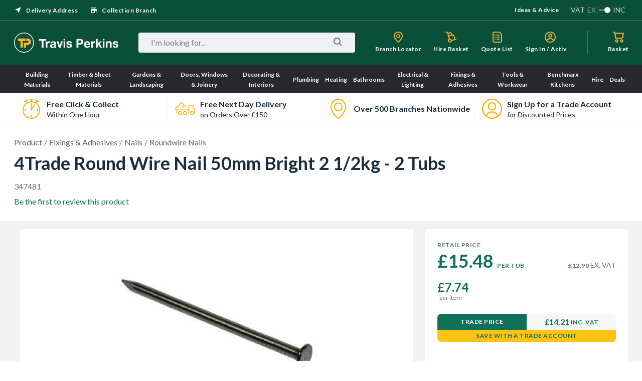

--- FILE ---
content_type: text/html; charset=utf-8
request_url: https://www.travisperkins.co.uk/roundwire-nails/4trade-round-wire-nail-50mm-bright-2-12kg-2-tubs/p/347481
body_size: 104526
content:
<!DOCTYPE html><html lang="en"><head><base href="https://www.travisperkins.co.uk/roundwire-nails/4trade-round-wire-nail-50mm-bright-2-12kg-2-tubs/p">
    <meta charset="UTF-8">
    <meta name="viewport" content="width=device-width, initial-scale=1">
    <meta name="format-detection" content="telephone=no">
    <meta name="facebook-domain-verification" content="hao8345d8zwlot8qol99219han4349">
    
    <link href="/react_ui/src/assets/apple-touch-icon.png" rel="apple-touch-icon">
    <link sizes="76x76" href="/react_ui/src/assets/apple-touch-icon-76x76.png" rel="apple-touch-icon">
    <link sizes="120x120" href="/react_ui/src/assets/apple-touch-icon-120x120.png" rel="apple-touch-icon">
    <link sizes="152x152" href="/react_ui/src/assets/apple-touch-icon-152x152.png" rel="apple-touch-icon">
    <link sizes="180x180" href="/react_ui/src/assets/apple-touch-icon-180x180.png" rel="apple-touch-icon">
    <link rel="shortcut icon" type="image/x-icon" media="all" href="/react_ui/src/assets/favicon.ico">
  
    <link rel="stylesheet" href="/react_ui/src/assets/fonts/fonts.css" as="style" onload="this.onload=null;this.rel='stylesheet'" crossorigin="">
    <link rel="preconnect" href="https://api.content.travisperkins.co.uk">
    
    
    <noscript>
      <link rel="stylesheet" href="/react_ui/src/assets/fonts/fonts.css" />
    </noscript>
    
    <!-- OneTrust Cookies Consent Notice start for travisperkins.co.uk -->

<script type="text/plain" async="" src="https://reporting.travisperkins.co.uk/cgi/wcjs" class="optanon-category-C0002-C0004 "></script><script async="" type="text/plain" src="https://www.googletagmanager.com/gtm.js?id=GTM-T45HQMJ" class="optanon-category-C0002-C0004 "></script>



<!-- OneTrust Cookies Consent Notice end for travisperkins.co.uk -->
  
    


      
  
  
  
    <!-- Google Tag Manager -->

<!-- End Google Tag Manager -->
    
  <style data-styled="active" data-styled-version="5.3.11">.bunEGL{margin:0;text-transform:capitalize;color:#FFFFFF;}.gUauWZ{margin:0;text-transform:none;color:#182D3D;}.horcQt{margin:0;text-transform:none;color:#FFFFFF;}.hdKEoi{margin:0;text-transform:none;color:#98A8BA;}.bbZG{margin:0;text-transform:none;color:#BFC6CE;}.cTYWJP{margin:0;text-transform:none;color:#606F80;}.kQPmtD{margin:0;text-transform:uppercase;color:#606F80;}.gUyGtP{margin:0;text-transform:none;color:#0F7258;}.ihDtdT{margin:0;text-transform:uppercase;color:#0F7258;}.hxbIwa{margin:0;text-transform:lowercase;color:#606F80;}.fsdSqh{margin:0;text-transform:uppercase;color:#FFFFFF;}.cYSQKF{margin:0;text-transform:uppercase;color:#182D3D;}.kGWDjd{font-family:"Lato",sans-serif;font-weight:bold;font-size:36px;line-height:43px;-webkit-letter-spacing:0px;-moz-letter-spacing:0px;-ms-letter-spacing:0px;letter-spacing:0px;}.cDxmDY{font-family:"Lato",sans-serif;font-weight:bold;font-size:24px;line-height:29px;-webkit-letter-spacing:0px;-moz-letter-spacing:0px;-ms-letter-spacing:0px;letter-spacing:0px;}.kXwqnf{font-family:"Lato",sans-serif;font-weight:bold;font-size:20px;line-height:24px;-webkit-letter-spacing:0px;-moz-letter-spacing:0px;-ms-letter-spacing:0px;letter-spacing:0px;}.kAJNJG{font-family:"Lato",sans-serif;font-weight:bold;font-size:16px;line-height:22px;-webkit-letter-spacing:0px;-moz-letter-spacing:0px;-ms-letter-spacing:0px;letter-spacing:0px;}.eCylQp{font-family:"Lato",sans-serif;font-weight:normal;font-size:16px;line-height:20px;-webkit-letter-spacing:0px;-moz-letter-spacing:0px;-ms-letter-spacing:0px;letter-spacing:0px;}.fxSDba{font-family:"Lato",sans-serif;font-weight:bold;font-size:16px;line-height:20px;-webkit-letter-spacing:0px;-moz-letter-spacing:0px;-ms-letter-spacing:0px;letter-spacing:0px;}.bWcTac{font-family:"Lato",sans-serif;font-weight:normal;font-size:14px;line-height:16px;-webkit-letter-spacing:0px;-moz-letter-spacing:0px;-ms-letter-spacing:0px;letter-spacing:0px;}.hnCoSd{font-family:"Lato",sans-serif;font-weight:bold;font-size:12px;line-height:20px;-webkit-letter-spacing:0.5px;-moz-letter-spacing:0.5px;-ms-letter-spacing:0.5px;letter-spacing:0.5px;}.fFppo{font-family:"Lato",sans-serif;font-weight:normal;font-size:12px;line-height:14px;-webkit-letter-spacing:0px;-moz-letter-spacing:0px;-ms-letter-spacing:0px;letter-spacing:0px;}.iMWySW{font-family:"Lato",sans-serif;font-weight:bold;font-size:12px;line-height:14px;-webkit-letter-spacing:0px;-moz-letter-spacing:0px;-ms-letter-spacing:0px;letter-spacing:0px;}.bHyyp{width:16px;height:16px;fill:#FFFFFF;}.jNYJOb{width:24px;height:24px;fill:#606F80;}.koYEap{width:24px;height:24px;fill:#FFFFFF;}.gsrRQz{width:16px;height:16px;fill:#606F80;}.dxPAir{width:24px;height:24px;fill:#0F7258;}.kQgOVf{width:20px;height:20px;fill:#0F7258;}.eQoTFV{display:inline-block;-webkit-text-decoration:none;text-decoration:none;cursor:pointer;color:#0F7258;}.eQoTFV:hover{color:#095744;}.eQoTFV:active{color:#053D30;}.eQoTFV > .sc-aXZVg{color:inherit;border-bottom:none;}.hZMCZZ{display:inline-block;-webkit-text-decoration:none;text-decoration:none;cursor:pointer;color:#596472;}.hZMCZZ:hover{color:#606F80;}.hZMCZZ:active{color:#182D3D;}.hZMCZZ .sc-dtInlm{fill:currentColor;}.hZMCZZ > .sc-aXZVg{color:inherit;border-bottom:1px solid #BFC6CE;vertical-align:middle;}.kIsMOS{display:inline-block;vertical-align:middle;}.kIsMOS > svg{display:block;}.kIsMOS + *,* + .kIsMOS{margin-left:8px;}.kqwpnT{display:inline-block;}.kqwpnT + div:before{display:inline-block;content:'/';padding:0 4px;color:#606F80;font-family:"Lato",sans-serif;font-weight:normal;font-size:16px;line-height:20px;-webkit-letter-spacing:0px;-moz-letter-spacing:0px;-ms-letter-spacing:0px;letter-spacing:0px;}.kqwpnT > a{-webkit-text-decoration:none;text-decoration:none;color:#596472;border-bottom:1px solid #F2F2F2;}.kqwpnT:hover > a{color:#606F80;}.kqwpnT:active > a{color:#182D3D;}.kqwpnT .sc-aXZVg{color:inherit;}.cuFvbk{display:-webkit-box;display:-webkit-flex;display:-ms-flexbox;display:flex;-webkit-box-pack:center;-webkit-justify-content:center;-ms-flex-pack:center;justify-content:center;-webkit-align-items:center;-webkit-box-align:center;-ms-flex-align:center;align-items:center;white-space:nowrap;overflow:hidden;outline:none;padding:0;border:none;border-radius:4px;text-transform:none;font-weight:initial;cursor:pointer;color:#0F7258;background-color:transparent;height:40px;}.cuFvbk:hover{color:#095744;}.cuFvbk:active{color:#053D30;}.cuFvbk .sc-aXZVg{color:inherit;text-transform:inherit;font-weight:inherit;}.cuFvbk .sc-dtInlm{fill:currentColor;}.cuFvbk:disabled *{color:#BFC6CE;}.cuFvbk > .sc-kdBSHD + *,.cuFvbk > * + .sc-kdBSHD{margin-left:4px;}.iHTGRN{display:-webkit-box;display:-webkit-flex;display:-ms-flexbox;display:flex;-webkit-box-pack:center;-webkit-justify-content:center;-ms-flex-pack:center;justify-content:center;-webkit-align-items:center;-webkit-box-align:center;-ms-flex-align:center;align-items:center;white-space:nowrap;overflow:hidden;outline:none;padding:0;border:none;border-radius:4px;text-transform:none;font-weight:initial;cursor:pointer;color:#FFFFFF;background-color:#0F7258;height:40px;padding:0 16px;}.iHTGRN:hover{background-color:#095744;}.iHTGRN:active{background-color:#053D30;}.iHTGRN:disabled{background-color:#F5F5F7;}.iHTGRN .sc-aXZVg{color:inherit;text-transform:inherit;font-weight:inherit;}.iHTGRN .sc-dtInlm{fill:currentColor;}.iHTGRN:disabled *{color:#BFC6CE;}.iHTGRN > .sc-kdBSHD + *,.iHTGRN > * + .sc-kdBSHD{margin-left:4px;}.eLoDkK{display:-webkit-box;display:-webkit-flex;display:-ms-flexbox;display:flex;-webkit-box-pack:center;-webkit-justify-content:center;-ms-flex-pack:center;justify-content:center;-webkit-align-items:center;-webkit-box-align:center;-ms-flex-align:center;align-items:center;white-space:nowrap;overflow:hidden;outline:none;padding:0;border:none;border-radius:4px;text-transform:none;font-weight:initial;cursor:pointer;color:#0F7258;background-color:transparent;height:24px;padding:0 8px;}.eLoDkK:hover{color:#095744;}.eLoDkK:active{color:#053D30;}.eLoDkK .sc-aXZVg{color:inherit;text-transform:inherit;font-weight:inherit;}.eLoDkK .sc-dtInlm{fill:currentColor;}.eLoDkK:disabled *{color:#BFC6CE;}.eLoDkK > .sc-kdBSHD + *,.eLoDkK > * + .sc-kdBSHD{margin-left:4px;}.fErXQs{display:-webkit-box;display:-webkit-flex;display:-ms-flexbox;display:flex;-webkit-box-pack:center;-webkit-justify-content:center;-ms-flex-pack:center;justify-content:center;-webkit-align-items:center;-webkit-box-align:center;-ms-flex-align:center;align-items:center;white-space:nowrap;overflow:hidden;outline:none;padding:0;border:none;border-radius:4px;text-transform:none;font-weight:initial;cursor:pointer;color:#0F7258;background-color:#F0F3F6;height:40px;padding:0 16px;}.fErXQs:hover{background-color:#ECEFF4;}.fErXQs:active{background-color:#BFC6CE;}.fErXQs:disabled{background-color:#F5F5F7;}.fErXQs .sc-aXZVg{color:inherit;text-transform:inherit;font-weight:inherit;}.fErXQs .sc-dtInlm{fill:currentColor;}.fErXQs:disabled *{color:#BFC6CE;}.fErXQs > .sc-kdBSHD + *,.fErXQs > * + .sc-kdBSHD{margin-left:4px;}.kwXmkt{width:40px;height:40px;display:-webkit-box;display:-webkit-flex;display:-ms-flexbox;display:flex;-webkit-align-items:center;-webkit-box-align:center;-ms-flex-align:center;align-items:center;-webkit-box-pack:center;-webkit-justify-content:center;-ms-flex-pack:center;justify-content:center;}.dTiNag{position:relative;width:26px;height:4px;border-radius:4px;background-color:#0F7258;-webkit-animation:gCPLTo 1s ease-in-out infinite;animation:gCPLTo 1s ease-in-out infinite;}.dTiNag:before,.dTiNag:after{position:absolute;display:block;content:'';height:4px;border-radius:4px;-webkit-animation:gCPLTo 1s ease-in-out infinite;animation:gCPLTo 1s ease-in-out infinite;}.dTiNag:before{width:19px;top:-10px;left:7px;background-color:#053D30;}.dTiNag:after{width:16px;bottom:-10px;background-color:#095744;}.cBhXIA{display:-webkit-box;display:-webkit-flex;display:-ms-flexbox;display:flex;-webkit-box-pack:justify;-webkit-justify-content:space-between;-ms-flex-pack:justify;justify-content:space-between;-webkit-align-items:center;-webkit-box-align:center;-ms-flex-align:center;align-items:center;height:40px;width:100%;background-color:#F0F3F6;border-radius:4px;}.ddIJqa{display:-webkit-box;display:-webkit-flex;display:-ms-flexbox;display:flex;padding:8px;cursor:pointer;}.hDqAzz{font-family:"Lato",sans-serif;font-weight:normal;font-size:16px;line-height:20px;-webkit-letter-spacing:0px;-moz-letter-spacing:0px;-ms-letter-spacing:0px;letter-spacing:0px;min-width:0px;-webkit-box-flex:1;-webkit-flex-grow:1;-ms-flex-positive:1;flex-grow:1;padding:0;text-align:center;border:none;outline:none;background:none;color:#182D3D;-moz-appearance:textfield;}.hDqAzz::-webkit-outer-spin-button,.hDqAzz::-webkit-inner-spin-button{-webkit-appearance:none;margin:0;}.elNxLi{display:-webkit-box;display:-webkit-flex;display:-ms-flexbox;display:flex;-webkit-align-items:center;-webkit-box-align:center;-ms-flex-align:center;align-items:center;height:24px;padding:0 8px;background-color:#0A4F38;color:#FFFFFF;border-radius:4px;}.elNxLi .sc-aXZVg{color:inherit;}.hEkCnh{display:-webkit-inline-box;display:-webkit-inline-flex;display:-ms-inline-flexbox;display:inline-flex;}.hEkCnh .sc-dtInlm + .sc-dtInlm{margin-left:2px;}.blThGE{max-width:100%;}.lmItqe{display:-webkit-box;display:-webkit-flex;display:-ms-flexbox;display:flex;will-change:transform;}.hLInzq{display:-webkit-box;display:-webkit-flex;display:-ms-flexbox;display:flex;will-change:transform;-webkit-box-pack:center;-webkit-justify-content:center;-ms-flex-pack:center;justify-content:center;}.uZyGS{position:relative;}.Eeour{-webkit-text-decoration:none;text-decoration:none;color:inherit;}.gzdklk{-webkit-text-decoration:none;text-decoration:none;color:inherit;}.jVwUmo{display:-webkit-box;display:-webkit-flex;display:-ms-flexbox;display:flex;-webkit-box-pack:justify;-webkit-justify-content:space-between;-ms-flex-pack:justify;justify-content:space-between;-webkit-align-items:center;-webkit-box-align:center;-ms-flex-align:center;align-items:center;width:100%;height:64px;box-sizing:border-box;background-color:#FFFFFF;overflow:hidden;-webkit-text-decoration:none;text-decoration:none;padding:0 7.2px 0 4.8px;}.dohLbH{display:-webkit-box;display:-webkit-flex;display:-ms-flexbox;display:flex;-webkit-box-pack:center;-webkit-justify-content:center;-ms-flex-pack:center;justify-content:center;-webkit-align-items:center;-webkit-box-align:center;-ms-flex-align:center;align-items:center;padding:20px 10px;box-sizing:border-box;text-align:center;min-width:60px;min-height:80px;}.lomGbC{max-width:40px;max-height:40px;}.cBEcQV{-webkit-flex:1;-ms-flex:1;flex:1;}.IRflh{margin-bottom:2px;}.eBRyic{overflow:hidden;max-height:32px;}.lKNeY{width:100%;box-sizing:border-box;display:-webkit-box;display:-webkit-flex;display:-ms-flexbox;display:flex;}.fdkERE{position:relative;-webkit-flex:1;-ms-flex:1;flex:1;overflow:hidden;}.fdkERE:first-child{border-radius:4px 0 0 4px;}.fdkERE:last-child{border-radius:0 4px 4px 0;}.USPBlock__USPWrapper-sc-1fh9mr5-2 + .USPBlock__USPWrapper-sc-1fh9mr5-2:before{position:absolute;top:10px;bottom:10px;left:0;display:block;content:'';width:1px;background-color:#F0F3F6;}.iuxWCQ{width:100%;}.jviKSR{width:100%;}.jviKSR p{margin:0;}.fMIviV{display:-webkit-box;display:-webkit-flex;display:-ms-flexbox;display:flex;-webkit-align-items:center;-webkit-box-align:center;-ms-flex-align:center;align-items:center;width:100%;height:48px;overflow:hidden;margin-top:19px;margin-left:0;}.fhgZCG{-webkit-flex:1;-ms-flex:1;flex:1;height:100%;padding:14px 24px;background-color:#F0F3F6;box-sizing:border-box;border:none;outline:none;border-radius:24px 0 0 24px;color:#182D3D;font-size:16px;line-height:18px;}.fhgZCG:focus::-webkit-input-placeholder{color:#BFC6CE;}.fhgZCG:focus::-moz-placeholder{color:#BFC6CE;}.fhgZCG:focus:-ms-input-placeholder{color:#BFC6CE;}.fhgZCG:focus:-moz-placeholder{color:#BFC6CE;}.fhgZCG::-webkit-input-placeholder{color:#182D3D;}.fhgZCG::-moz-placeholder{color:#182D3D;}.fhgZCG:-ms-input-placeholder{color:#182D3D;}.fhgZCG:-moz-placeholder{color:#182D3D;}.lhECcn{display:-webkit-box;display:-webkit-flex;display:-ms-flexbox;display:flex;-webkit-align-items:center;-webkit-box-align:center;-ms-flex-align:center;align-items:center;-webkit-box-pack:center;-webkit-justify-content:center;-ms-flex-pack:center;justify-content:center;width:64px;height:100%;background-color:#FFC314;border:none;outline:none;border-radius:0 24px 24px 0;}.lhECcn:hover{cursor:pointer;background-color:#F6B112;}.edhyH{margin-top:23px;}.lhWYpR{box-shadow:rgb(255 255 255 / 40%) 0 -2px 0 -1px inset;-webkit-text-decoration:none;text-decoration:none;}.dedXAG{background-color:#1C2836;border-radius:8px;padding:28px 32px 32px;margin:0;}.goGyLZ{display:-webkit-box;display:-webkit-flex;display:-ms-flexbox;display:flex;-webkit-flex-direction:column;-ms-flex-direction:column;flex-direction:column;}.kdrOfR{display:block;width:auto;padding:7px 20px;}.rjWUx{-webkit-flex:1;-ms-flex:1;flex:1;padding:0 0;}.gfCNqD{display:block;width:auto;padding:7px 20px;}.gfCNqD > *{cursor:pointer;border-bottom:1px solid rgba(152,168,186,0.2);}.kFvsmt{height:inherit;width:inherit;}.jKmYfB{height:inherit;width:inherit;}.jpGEMn{height:inherit;width:inherit;display:-webkit-box;display:-webkit-flex;display:-ms-flexbox;display:flex;-webkit-flex-direction:column;-ms-flex-direction:column;flex-direction:column;}.iNkHf{height:inherit;width:inherit;display:-webkit-box;display:-webkit-flex;display:-ms-flexbox;display:flex;-webkit-flex-direction:row;-ms-flex-direction:row;flex-direction:row;}.hrOHfb{display:block;width:auto;padding:7px 20px;}.jsQpPP{display:-webkit-box;display:-webkit-flex;display:-ms-flexbox;display:flex;-webkit-flex:2 1 0%;-ms-flex:2 1 0%;flex:2 1 0%;-webkit-box-pack:justify;-webkit-justify-content:space-between;-ms-flex-pack:justify;justify-content:space-between;}.ilLNkE{-webkit-flex:1;-ms-flex:1;flex:1;}.euZzve{display:block;width:auto;padding:7px 20px;}.euZzve > *{cursor:pointer;border-bottom:1px solid rgba(152,168,186,0.2);}.eJTmhx{-webkit-text-decoration:none;text-decoration:none;}.dDcTcF{display:block;height:104px;background-color:#1C2836;}.ftHvbw{display:-webkit-box;display:-webkit-flex;display:-ms-flexbox;display:flex;-webkit-box-pack:justify;-webkit-justify-content:space-between;-ms-flex-pack:justify;justify-content:space-between;padding:72px 0 64px;background-color:#232F3E;}.gXcqQi{height:80px;background-color:#1C2836;}.bMHsUK{height:100%;display:-webkit-box;display:-webkit-flex;display:-ms-flexbox;display:flex;-webkit-align-items:center;-webkit-box-align:center;-ms-flex-align:center;align-items:center;-webkit-box-pack:justify;-webkit-justify-content:space-between;-ms-flex-pack:justify;justify-content:space-between;margin:0 auto;box-sizing:border-box;width:1224px;}.hWgUFH{height:100%;display:-webkit-box;display:-webkit-flex;display:-ms-flexbox;display:flex;-webkit-align-items:flex-start;-webkit-box-align:flex-start;-ms-flex-align:flex-start;align-items:flex-start;-webkit-box-pack:justify;-webkit-justify-content:space-between;-ms-flex-pack:justify;justify-content:space-between;margin:0 auto;box-sizing:border-box;width:1224px;}.fNUSUC{height:25px;}.fNUSUC img{height:100%;}.htdRd{display:-webkit-box;display:-webkit-flex;display:-ms-flexbox;display:flex;-webkit-flex-flow:column;-ms-flex-flow:column;flex-flow:column;}.eUAuCD{-webkit-flex:1 1 0;-ms-flex:1 1 0;flex:1 1 0;}.jgAwVz{display:-webkit-box;display:-webkit-flex;display:-ms-flexbox;display:flex;-webkit-flex:2 1 0;-ms-flex:2 1 0;flex:2 1 0;-webkit-box-pack:justify;-webkit-justify-content:space-between;-ms-flex-pack:justify;justify-content:space-between;padding:29px 0 0;min-height:30px;width:auto;}.fEHqwY{bottom:24px;z-index:2;display:-webkit-box;display:-webkit-flex;display:-ms-flexbox;display:flex;-webkit-box-pack:center;-webkit-justify-content:center;-ms-flex-pack:center;justify-content:center;padding:14px 0;color:#FFFFFF;background:#1E2835;width:100%;}.kaXnIk{display:-webkit-box;display:-webkit-flex;display:-ms-flexbox;display:flex;-webkit-box-pack:center;-webkit-justify-content:center;-ms-flex-pack:center;justify-content:center;-webkit-align-items:center;-webkit-box-align:center;-ms-flex-align:center;align-items:center;width:100%;height:100%;padding:20px;box-sizing:border-box;}.hCLcwS{display:-webkit-box;display:-webkit-flex;display:-ms-flexbox;display:flex;-webkit-box-pack:center;-webkit-justify-content:center;-ms-flex-pack:center;justify-content:center;-webkit-align-items:center;-webkit-box-align:center;-ms-flex-align:center;align-items:center;height:calc(100vh - 104px);}.dXJpCE{display:-webkit-box;display:-webkit-flex;display:-ms-flexbox;display:flex;-webkit-box-pack:center;-webkit-justify-content:center;-ms-flex-pack:center;justify-content:center;-webkit-align-items:center;-webkit-box-align:center;-ms-flex-align:center;align-items:center;height:calc(100vh - 87px);}.dhVFio{display:block;}.inbyKt{min-width:208px;min-height:40px;}.UKhJD{position:relative;}.izwcii{position:absolute;width:100%;height:100%;}.erpctR{display:-webkit-box;display:-webkit-flex;display:-ms-flexbox;display:flex;-webkit-flex-direction:column;-ms-flex-direction:column;flex-direction:column;min-height:100vh;margin:0 auto;-webkit-box-flex:1;-webkit-flex-grow:1;-ms-flex-positive:1;flex-grow:1;}.dcrKeH{-webkit-flex:1 0 auto;-ms-flex:1 0 auto;flex:1 0 auto;background:#F2F2F2;}.iCgDlx{display:-webkit-box;display:-webkit-flex;display:-ms-flexbox;display:flex;-webkit-align-items:center;-webkit-box-align:center;-ms-flex-align:center;align-items:center;-webkit-flex-wrap:wrap;-ms-flex-wrap:wrap;flex-wrap:wrap;min-height:69px;}.kSfizc{margin-top:6px;display:-webkit-box;display:-webkit-flex;display:-ms-flexbox;display:flex;-webkit-align-items:flex-end;-webkit-box-align:flex-end;-ms-flex-align:flex-end;align-items:flex-end;margin-bottom:2px;}.klmceP{display:-webkit-box;display:-webkit-flex;display:-ms-flexbox;display:flex;-webkit-flex-direction:column;-ms-flex-direction:column;flex-direction:column;width:100%;-webkit-flex-wrap:wrap;-ms-flex-wrap:wrap;flex-wrap:wrap;}.gNFusX{white-space:break-spaces;width:100%;display:-webkit-box;display:-webkit-flex;display:-ms-flexbox;display:flex;-webkit-align-items:baseline;-webkit-box-align:baseline;-ms-flex-align:baseline;align-items:baseline;}.dVHoep{display:-webkit-box;display:-webkit-flex;display:-ms-flexbox;display:flex;margin:0;-webkit-flex-direction:column;-ms-flex-direction:column;flex-direction:column;-webkit-box-pack:start;-webkit-justify-content:flex-start;-ms-flex-pack:start;justify-content:flex-start;width:100%;}.dVHoep .TradePriceBlock__MainPrice-sc-1o5519e-3{true;}.dVHoep .TradePriceBlock__SecondPrice-sc-1o5519e-1{margin-top:0;}.dVHoep .TradePriceBlock__WrapperMainPrice-sc-1o5519e-2{-webkit-flex-direction:row;-ms-flex-direction:row;flex-direction:row;-webkit-box-pack:justify;-webkit-justify-content:space-between;-ms-flex-pack:justify;justify-content:space-between;}.dbLmdd{display:-webkit-box;display:-webkit-flex;display:-ms-flexbox;display:flex;text-transform:lowercase;margin-top:16px;-webkit-align-items:baseline;-webkit-box-align:baseline;-ms-flex-align:baseline;align-items:baseline;}.bSQgVt{margin-left:4px;}.imPmZZ{display:-webkit-box;display:-webkit-flex;display:-ms-flexbox;display:flex;-webkit-flex-direction:column;-ms-flex-direction:column;flex-direction:column;-webkit-box-pack:inherit;-webkit-justify-content:inherit;-ms-flex-pack:inherit;justify-content:inherit;min-height:73px;width:100%;text-align:center;}.bKnXzj{height:100%;display:-webkit-box;display:-webkit-flex;display:-ms-flexbox;display:flex;-webkit-flex-direction:column;-ms-flex-direction:column;flex-direction:column;-webkit-box-pack:end;-webkit-justify-content:flex-end;-ms-flex-pack:end;justify-content:flex-end;text-align:left;}.ivHRtu{margin:6px 0;-webkit-order:1;-ms-flex-order:1;order:1;}.hSrlTk{margin:4px 0 0;}.eCSAQ{min-height:20px;-webkit-order:2;-ms-flex-order:2;order:2;}.iXBkLd{white-space:nowrap;}.inTlRP{display:-webkit-box;display:-webkit-flex;display:-ms-flexbox;display:flex;-webkit-flex-direction:row;-ms-flex-direction:row;flex-direction:row;-webkit-flex-wrap:wrap;-ms-flex-wrap:wrap;flex-wrap:wrap;-webkit-box-pack:start;-webkit-justify-content:flex-start;-ms-flex-pack:start;justify-content:flex-start;-webkit-align-items:flex-end;-webkit-box-align:flex-end;-ms-flex-align:flex-end;align-items:flex-end;}.eVNuXq{text-align:left;margin-right:40px;}.ggnGhI{text-align:inherit;}html{width:100%;height:100%;font-size:62.5%;}body{height:100%;margin:0;padding:0;font-family:'Lato','Arial',sans-serif;font-size:1.6rem;}input,textarea,select,button{font-family:'Lato','Arial',sans-serif;}input::-ms-clear{display:none;}input::-webkit-search-cancel-button{display:none;}#app-container{display:-webkit-box;display:-webkit-flex;display:-ms-flexbox;display:flex;}@-moz-document url-prefix(){div{-webkit-scrollbar-width:thin;-moz-scrollbar-width:thin;-ms-scrollbar-width:thin;scrollbar-width:thin;-webkit-scrollbar-color:#606f80 #ffff;-moz-scrollbar-color:#606f80 #ffff;-ms-scrollbar-color:#606f80 #ffff;scrollbar-color:#606f80 #ffff;}}::-webkit-scrollbar{width:5px;height:5px;}::-webkit-scrollbar-track{background:white;}::-webkit-scrollbar-thumb{background:#606f80;-webkit-border-radius:6px;border-radius:6px;}.fIJSTZ{border-bottom:1px solid #606F80;}.gUwhFn{background:#FFFFFF;width:100%;display:-webkit-box;display:-webkit-flex;display:-ms-flexbox;display:flex;-webkit-box-pack:center;-webkit-justify-content:center;-ms-flex-pack:center;justify-content:center;border-bottom:1px solid #F2F2F2;}.cDUqLL{display:-webkit-box;display:-webkit-flex;display:-ms-flexbox;display:flex;-webkit-flex-direction:column;-ms-flex-direction:column;flex-direction:column;width:1224px;box-sizing:border-box;}.jJGrxH{display:-webkit-box;display:-webkit-flex;display:-ms-flexbox;display:flex;-webkit-align-items:center;-webkit-box-align:center;-ms-flex-align:center;align-items:center;}.bJGfeE{display:-webkit-box;display:-webkit-flex;display:-ms-flexbox;display:flex;-webkit-align-items:center;-webkit-box-align:center;-ms-flex-align:center;align-items:center;cursor:pointer;}.bfhDka{position:relative;}.kjxJcV{background:#BFC6CE;opacity:0.4;width:24px;height:4px;border-radius:20px;}.cxqWry{height:12px;width:12px;background:#FFFFFF;border-radius:50%;position:absolute;top:-4px;-webkit-transform:translateX(12px);-ms-transform:translateX(12px);transform:translateX(12px);}.hoGBAE{display:-webkit-inline-box;display:-webkit-inline-flex;display:-ms-inline-flexbox;display:inline-flex;margin:0 5px;opacity:0.5;}.hoGzGl{display:-webkit-inline-box;display:-webkit-inline-flex;display:-ms-inline-flexbox;display:inline-flex;margin:0 5px;opacity:0.8;}.hZpdDx{display:-webkit-inline-box;display:-webkit-inline-flex;display:-ms-inline-flexbox;display:inline-flex;opacity:0.8;}.igkSUL{display:-webkit-box;display:-webkit-flex;display:-ms-flexbox;display:flex;-webkit-align-items:center;-webkit-box-align:center;-ms-flex-align:center;align-items:center;}.iCtEKD{height:40px;background-color:#0A4F38;}.cPycBn{display:-webkit-box;display:-webkit-flex;display:-ms-flexbox;display:flex;-webkit-box-pack:justify;-webkit-justify-content:space-between;-ms-flex-pack:justify;justify-content:space-between;margin:0 auto;width:1224px;}.TGnVk{display:-webkit-box;display:-webkit-flex;display:-ms-flexbox;display:flex;-webkit-align-items:center;-webkit-box-align:center;-ms-flex-align:center;align-items:center;margin-right:24px;}.cjWaMo{display:-webkit-box;display:-webkit-flex;display:-ms-flexbox;display:flex;-webkit-box-pack:justify;-webkit-justify-content:space-between;-ms-flex-pack:justify;justify-content:space-between;-webkit-flex-direction:column;-ms-flex-direction:column;flex-direction:column;}.dvtqQK{border-radius:4px;max-width:448px;width:100%;display:-webkit-box;display:-webkit-flex;display:-ms-flexbox;display:flex;-webkit-box-pack:justify;-webkit-justify-content:space-between;-ms-flex-pack:justify;justify-content:space-between;box-sizing:border-box;background:#FFFFFF;-webkit-align-items:center;-webkit-box-align:center;-ms-flex-align:center;align-items:center;}.cudBun{width:100%;display:-webkit-box;display:-webkit-flex;display:-ms-flexbox;display:flex;-webkit-flex-direction:column;-ms-flex-direction:column;flex-direction:column;}.bQJqWV{cursor:pointer;margin-top:7px;}.jgMrxq{width:100%;height:1px;margin:19px 0 15px;background:#F2F2F2;}.eAswse{display:-webkit-box;display:-webkit-flex;display:-ms-flexbox;display:flex;-webkit-align-items:center;-webkit-box-align:center;-ms-flex-align:center;align-items:center;}.jHqcmT{display:-webkit-box;display:-webkit-flex;display:-ms-flexbox;display:flex;-webkit-align-items:center;-webkit-box-align:center;-ms-flex-align:center;align-items:center;cursor:pointer;}.jHqcmT:not(:first-child){margin-left:24px;}.yhiFc{margin-left:8px;}.jYiHdK{display:-webkit-box;display:-webkit-flex;display:-ms-flexbox;display:flex;background-color:#0A4F38;height:88px;}.gXFafT{position:relative;display:-webkit-box;display:-webkit-flex;display:-ms-flexbox;display:flex;-webkit-align-items:center;-webkit-box-align:center;-ms-flex-align:center;align-items:center;margin:0 auto;width:1224px;}.etDAUc{display:-webkit-box;display:-webkit-flex;display:-ms-flexbox;display:flex;-webkit-align-items:center;-webkit-box-align:center;-ms-flex-align:center;align-items:center;width:100%;}.YtwNQ{-webkit-flex:1 1 auto;-ms-flex:1 1 auto;flex:1 1 auto;margin-left:32px;}.kdiUyG{margin:0 8px 0 40px;}.kRgMDm{display:-webkit-box;display:-webkit-flex;display:-ms-flexbox;display:flex;-webkit-flex:1 1 0%;-ms-flex:1 1 0%;flex:1 1 0%;-webkit-box-pack:end;-webkit-justify-content:flex-end;-ms-flex-pack:end;justify-content:flex-end;margin-left:32px;padding-right:24px;border-right:1px solid #606F80;}.gSBzpQ{display:-webkit-box;display:-webkit-flex;display:-ms-flexbox;display:flex;-webkit-align-items:center;-webkit-box-align:center;-ms-flex-align:center;align-items:center;}.eyRFJl{white-space:nowrap;overflow:hidden;text-overflow:ellipsis;width:100%;}.eyRFJl >{white-space:nowrap;overflow:hidden;text-overflow:ellipsis;}.fKCkWQ{display:-webkit-box;display:-webkit-flex;display:-ms-flexbox;display:flex;}.fKCkWQ:not(:last-child){margin-right:24px;}.hwWTaq{position:relative;display:-webkit-box;display:-webkit-flex;display:-ms-flexbox;display:flex;max-height:46px;}.SYTXW{display:-webkit-box;display:-webkit-flex;display:-ms-flexbox;display:flex;-webkit-flex-direction:column;-ms-flex-direction:column;flex-direction:column;-webkit-align-items:center;-webkit-box-align:center;-ms-flex-align:center;align-items:center;max-width:100px;}.dwCGap{position:relative;display:-webkit-box;display:-webkit-flex;display:-ms-flexbox;display:flex;}.bWuUht{display:-webkit-box;display:-webkit-flex;display:-ms-flexbox;display:flex;-webkit-flex-direction:column;-ms-flex-direction:column;flex-direction:column;}.hjUpDk{border:none;outline:none;display:-webkit-box;display:-webkit-flex;display:-ms-flexbox;display:flex;-webkit-box-flex:1;-webkit-flex-grow:1;-ms-flex-positive:1;flex-grow:1;-webkit-flex-shrink:1;-ms-flex-negative:1;flex-shrink:1;-webkit-flex-basis:0;-ms-flex-preferred-size:0;flex-basis:0;background:transparent;font-size:inherit;line-height:inherit;min-width:0;}.idIHEc{padding:0 22px;display:-webkit-box;display:-webkit-flex;display:-ms-flexbox;display:flex;-webkit-box-pack:justify;-webkit-justify-content:space-between;-ms-flex-pack:justify;justify-content:space-between;font-size:16px;line-height:18px;border-radius:24px;background-color:#F0F3F6;-webkit-align-items:center;-webkit-box-align:center;-ms-flex-align:center;align-items:center;box-sizing:content-box;border:solid 1px transparent;height:44px;}.gELnXB{display:-webkit-box;display:-webkit-flex;display:-ms-flexbox;display:flex;-webkit-flex:1 0 auto;-ms-flex:1 0 auto;flex:1 0 auto;width:100%;box-sizing:border-box;}.hAKPsI{width:100%;background:#F0F3F6;height:40px;border-radius:20px;}.hAKPsI > .Input__InputWrap-sc-9iboqq-6{height:100%;border-radius:4px;}.hAKPsI > .Input__InputWrap-sc-9iboqq-6 > input{padding-right:45px;font-size:16px;padding-bottom:2px;}.cWAIWR{position:relative;-webkit-flex:1 0 auto;-ms-flex:1 0 auto;flex:1 0 auto;height:100%;display:-webkit-box;display:-webkit-flex;display:-ms-flexbox;display:flex;-webkit-box-pack:center;-webkit-justify-content:center;-ms-flex-pack:center;justify-content:center;-webkit-align-items:center;-webkit-box-align:center;-ms-flex-align:center;align-items:center;min-width:448px;}.cWAIWR > .Search__SearchForm-sc-17h69re-0{padding:0 8px;}.bhpwlg{visibility:hidden;position:absolute;top:100%;right:0;-webkit-flex-basis:auto;-ms-flex-preferred-size:auto;flex-basis:auto;width:504px;background-color:#FFFFFF;border-radius:7px;z-index:2;box-shadow:0 2px 6px 0 rgba(0,0,0,0.1);}.fWnWfI{display:-webkit-box;display:-webkit-flex;display:-ms-flexbox;display:flex;position:relative;}.fWnWfI:hover .HeaderBasketstyled__HeaderBasketPreviewWrapper-sc-1l3xpbr-0{display:-webkit-box;display:-webkit-flex;display:-ms-flexbox;display:flex;visibility:visible;}.gFxrrV{display:-webkit-box;display:-webkit-flex;display:-ms-flexbox;display:flex;-webkit-align-items:center;-webkit-box-align:center;-ms-flex-align:center;align-items:center;height:100%;position:relative;cursor:pointer;-webkit-flex-direction:column;-ms-flex-direction:column;flex-direction:column;-webkit-box-pack:center;-webkit-justify-content:center;-ms-flex-pack:center;justify-content:center;}.gFxrrV:hover,.gFxrrV.active{background-color:rgba(10,79,56,0.05);}.kRthNZ{position:relative;display:-webkit-box;display:-webkit-flex;display:-ms-flexbox;display:flex;}.jeXVsZ{white-space:nowrap;}.gFBGlI{display:-webkit-box;display:-webkit-flex;display:-ms-flexbox;display:flex;margin:0 0 0 0;-webkit-flex-wrap:wrap;-ms-flex-wrap:wrap;flex-wrap:wrap;}.gaiGGg{display:-webkit-box;display:-webkit-flex;display:-ms-flexbox;display:flex;-webkit-align-items:center;-webkit-box-align:center;-ms-flex-align:center;align-items:center;-webkit-flex-wrap:wrap;-ms-flex-wrap:wrap;flex-wrap:wrap;}.kHXeyj{margin-right:8px;margin-bottom:8px;}.kjrCdd{white-space:nowrap;}.kjrCdd svg use{fill:currentColor;}.dklZZg{display:-webkit-inline-box;display:-webkit-inline-flex;display:-ms-inline-flexbox;display:inline-flex;vertical-align:middle;margin-left:1px;}.bOCbRp{position:relative;display:inline-block;}.OHqOB{display:table-cell;vertical-align:top;padding:0 20px 16px 0;width:25%;}.eDturQ{display:table-cell;vertical-align:top;padding:0 20px 16px 0;width:20%;}.gcMcdZ{list-style:none;padding:0 0 0 16px;margin:10px 0 0 0;border-left:1px solid #BFC6CE;}.ONWUu:not(:last-child){margin-bottom:8px;}.kUITdH{-webkit-text-decoration:none;text-decoration:none;font-size:16px;color:#0A4F38;font-weight:bold;}.gFbnDT{display:inline-block;font-size:16px;font-weight:normal;color:#596472;border-bottom:1px solid #F2F2F2;-webkit-text-decoration:none;text-decoration:none;}.helase{font-weight:bold;font-size:16px;color:#0A4F38;}.helase svg use{fill:currentColor;}.fnzAVL{display:-webkit-inline-box;display:-webkit-inline-flex;display:-ms-inline-flexbox;display:inline-flex;vertical-align:middle;margin-left:4px;}.bsgfXM{margin-left:16px;}.kZTRuV{display:none;}.cXNXWK{position:absolute;left:30px;right:30px;background-color:#F6F6F7;z-index:6;padding:30px 20px 0 20px;display:-webkit-box;display:-webkit-flex;display:-ms-flexbox;display:flex;-webkit-box-pack:center;-webkit-justify-content:center;-ms-flex-pack:center;justify-content:center;}.kygaAg{display:-webkit-box;display:-webkit-flex;display:-ms-flexbox;display:flex;-webkit-box-pack:justify;-webkit-justify-content:space-between;-ms-flex-pack:justify;justify-content:space-between;max-width:1224px;}.xCjDV{width:100%;display:table;table-layout:fixed;}.hGsGze{width:100%;display:table-row;}.emfZJQ{width:184px;object-fit:contain;}.eRQfJc{background-color:#182D3D;opacity:0.3;position:absolute;left:0;right:0;z-index:3;}.gsWxfb{background-color:#182D3D;opacity:0.3;position:absolute;left:0;right:0;z-index:3;height:calc(1958px - 188px);}.lsQfC{background-color:#29292d;display:-webkit-box;display:-webkit-flex;display:-ms-flexbox;display:flex;-webkit-box-pack:center;-webkit-justify-content:center;-ms-flex-pack:center;justify-content:center;}.kRndFF{max-width:1224px;}.hlGDUS{display:-webkit-box;display:-webkit-flex;display:-ms-flexbox;display:flex;}.fILEZ{display:-webkit-box;display:-webkit-flex;display:-ms-flexbox;display:flex;-webkit-align-items:center;-webkit-box-align:center;-ms-flex-align:center;align-items:center;padding:0 6px;cursor:pointer;max-width:128px;min-height:56px;text-align:center;}.hqubaS{font-size:12px;font-weight:bold;line-height:16px;color:#FFFFFF;}.dSJNrm{height:56px;width:100%;background-color:#29292d;}@-webkit-keyframes gCPLTo{0%{-webkit-transform:translateX(10px);-ms-transform:translateX(10px);transform:translateX(10px);}50%{-webkit-transform:translateX(-7px);-ms-transform:translateX(-7px);transform:translateX(-7px);}100%{-webkit-transform:translateX(10px);-ms-transform:translateX(10px);transform:translateX(10px);}}@keyframes gCPLTo{0%{-webkit-transform:translateX(10px);-ms-transform:translateX(10px);transform:translateX(10px);}50%{-webkit-transform:translateX(-7px);-ms-transform:translateX(-7px);transform:translateX(-7px);}100%{-webkit-transform:translateX(10px);-ms-transform:translateX(10px);transform:translateX(10px);}}.bitzjX{display:-webkit-box;display:-webkit-flex;display:-ms-flexbox;display:flex;}.bjmlco{-webkit-align-items:center;-webkit-box-align:center;-ms-flex-align:center;align-items:center;display:-webkit-box;display:-webkit-flex;display:-ms-flexbox;display:flex;padding:0 0 20px;}.jbgZiV{margin-right:10px;cursor:pointer;}.Piqwl{background:#F2F2F2;border-radius:4px;height:24px;width:240px;margin:0;max-width:100%;}.kVbaoQ{height:32px;margin:4px 0;display:-webkit-box;display:-webkit-flex;display:-ms-flexbox;display:flex;-webkit-align-items:center;-webkit-box-align:center;-ms-flex-align:center;align-items:center;}.hfNJtw{display:-webkit-box;display:-webkit-flex;display:-ms-flexbox;display:flex;min-height:32px;max-height:30px;}.eQKpFv{z-index:2;display:-webkit-box;display:-webkit-flex;display:-ms-flexbox;display:flex;position:absolute;left:7px;top:0;}.eQKpFv .demoup-trigger{position:absolute;left:0;right:0;cursor:pointer;z-index:2;}.eQKpFv .demoupUI-playimage{padding:0;background:transparent;border-radius:20px;width:20px;}.eQKpFv .demoupUI-img{fill:#0F7258;}.eQKpFv .demoupUI-img circle{stroke:#0F7258! important;}.kpSGKn{display:-webkit-box;display:-webkit-flex;display:-ms-flexbox;display:flex;-webkit-flex-direction:column;-ms-flex-direction:column;flex-direction:column;}.UggqB{display:-webkit-box;display:-webkit-flex;display:-ms-flexbox;display:flex;-webkit-box-pack:justify;-webkit-justify-content:space-between;-ms-flex-pack:justify;justify-content:space-between;width:100%;}.UggqB .styled__ButtonWrapper-sc-11fa78c-0{width:48%;-webkit-flex-shrink:1;-ms-flex-negative:1;flex-shrink:1;}.UggqB .styled__ButtonWrapper-sc-11fa78c-0:not(:last-child){margin-right:15px;}.jRiHwx{display:-webkit-box;display:-webkit-flex;display:-ms-flexbox;display:flex;-webkit-box-pack:center;-webkit-justify-content:center;-ms-flex-pack:center;justify-content:center;overflow:hidden;text-align:center;margin-top:4px;}.dyvsSb{display:-webkit-box;display:-webkit-flex;display:-ms-flexbox;display:flex;-webkit-box-pack:center;-webkit-justify-content:center;-ms-flex-pack:center;justify-content:center;overflow:hidden;height:42px;text-align:center;margin-top:4px;}.dmdHkO{display:-webkit-box;display:-webkit-flex;display:-ms-flexbox;display:flex;-webkit-flex-direction:row;-ms-flex-direction:row;flex-direction:row;}.iuCrDF{display:-webkit-box;display:-webkit-flex;display:-ms-flexbox;display:flex;-webkit-align-items:center;-webkit-box-align:center;-ms-flex-align:center;align-items:center;-webkit-box-pack:center;-webkit-justify-content:center;-ms-flex-pack:center;justify-content:center;-webkit-flex-shrink:0;-ms-flex-negative:0;flex-shrink:0;width:40px;height:40px;border-radius:50%;background:#E2E8EE;}.iuCrDF:first-child{margin-right:16px;}.iuCrDF > svg{opacity:0.4;}.eMwVkM{height:22px;margin:0 0 8px 0;}.kycpMW{display:-webkit-box;display:-webkit-flex;display:-ms-flexbox;display:flex;-webkit-align-items:center;-webkit-box-align:center;-ms-flex-align:center;align-items:center;padding:27px 0 32px;}.kwIAHV{width:50%;-webkit-flex:1;-ms-flex:1;flex:1;margin-left:8px;}.bRIYgX{display:-webkit-box;display:-webkit-flex;display:-ms-flexbox;display:flex;width:100%;-webkit-align-items:center;-webkit-box-align:center;-ms-flex-align:center;align-items:center;-webkit-box-pack:start;-webkit-justify-content:flex-start;-ms-flex-pack:start;justify-content:flex-start;}.ckGTyz{margin-bottom:24px;}.hYsuCP{display:-webkit-box;display:-webkit-flex;display:-ms-flexbox;display:flex;-webkit-box-pack:center;-webkit-justify-content:center;-ms-flex-pack:center;justify-content:center;padding:10px 0;}.joNTDT{margin:12px 0 20px;}.hSnrzE{display:-webkit-box;display:-webkit-flex;display:-ms-flexbox;display:flex;-webkit-flex-direction:column;-ms-flex-direction:column;flex-direction:column;box-sizing:border-box;width:100%;height:100%;min-height:368px;}.eTiEMz{display:-webkit-box;display:-webkit-flex;display:-ms-flexbox;display:flex;-webkit-flex-direction:column;-ms-flex-direction:column;flex-direction:column;-webkit-align-items:center;-webkit-box-align:center;-ms-flex-align:center;align-items:center;-webkit-box-flex:1;-webkit-flex-grow:1;-ms-flex-positive:1;flex-grow:1;box-sizing:border-box;-webkit-order:0;-ms-flex-order:0;order:0;position:relative;}.cVczvT{position:relative;}.hQrpPd{display:block;width:100%;}.kWpNjl{overflow:hidden;pointer-events:none;}.iiKhED{display:-webkit-box;display:-webkit-flex;display:-ms-flexbox;display:flex;-webkit-box-flex:1;-webkit-flex-grow:1;-ms-flex-positive:1;flex-grow:1;width:100%;box-sizing:border-box;background:#FFFFFF;}.eOPTbx{display:-webkit-box;display:-webkit-flex;display:-ms-flexbox;display:flex;-webkit-box-pack:center;-webkit-justify-content:center;-ms-flex-pack:center;justify-content:center;-webkit-align-items:center;-webkit-box-align:center;-ms-flex-align:center;align-items:center;background:#FFFFFF;box-sizing:border-box;width:100%;-webkit-box-flex:1;-webkit-flex-grow:1;-ms-flex-positive:1;flex-grow:1;}.cPOtcg{display:-webkit-box;display:-webkit-flex;display:-ms-flexbox;display:flex;-webkit-box-pack:center;-webkit-justify-content:center;-ms-flex-pack:center;justify-content:center;-webkit-align-items:center;-webkit-box-align:center;-ms-flex-align:center;align-items:center;}.cPOtcg img{object-fit:scale-down;max-width:450px;max-height:300px;}.cPOtcg div{background:#FFFFFF;}.ecdfWl{display:-webkit-box;display:-webkit-flex;display:-ms-flexbox;display:flex;-webkit-box-pack:center;-webkit-justify-content:center;-ms-flex-pack:center;justify-content:center;-webkit-align-items:center;-webkit-box-align:center;-ms-flex-align:center;align-items:center;}.ecdfWl img{object-fit:scale-down;max-width:736px;max-height:360px;}.ecdfWl div{background:#FFFFFF;}.eHZwJq{position:absolute !important;z-index:1000;background:#FFFFFF;border:1px solid #e0e0e0;width:0px;height:0px;left:0px;}.eSkLLx{position:absolute !important;z-index:1000;background:#FFFFFF;border:1px solid #e0e0e0;width:736px;height:360px;left:0px;}.htTZiS{display:-webkit-box;display:-webkit-flex;display:-ms-flexbox;display:flex;-webkit-flex-direction:row;-ms-flex-direction:row;flex-direction:row;-webkit-box-pack:center;-webkit-justify-content:center;-ms-flex-pack:center;justify-content:center;-webkit-align-items:center;-webkit-box-align:center;-ms-flex-align:center;align-items:center;-webkit-flex-wrap:nowrap;-ms-flex-wrap:nowrap;flex-wrap:nowrap;padding:10px 21px 10px 21px;box-sizing:border-box;pointer-events:none;color:#606F80;font-size:14px;font-weight:400;}.hUXSvZ{display:-webkit-box;display:-webkit-flex;display:-ms-flexbox;display:flex;-webkit-box-pack:center;-webkit-justify-content:center;-ms-flex-pack:center;justify-content:center;-webkit-align-items:center;-webkit-box-align:center;-ms-flex-align:center;align-items:center;border-radius:50%;margin-right:8px;background-color:#606F80;}.cTamRJ{display:-webkit-box;display:-webkit-flex;display:-ms-flexbox;display:flex;-webkit-align-items:center;-webkit-box-align:center;-ms-flex-align:center;align-items:center;-webkit-box-pack:center;-webkit-justify-content:center;-ms-flex-pack:center;justify-content:center;height:100%;padding:4px;box-sizing:border-box;}.gfreoz{display:-webkit-box;display:-webkit-flex;display:-ms-flexbox;display:flex;-webkit-flex-direction:column;-ms-flex-direction:column;flex-direction:column;border-radius:8px;cursor:pointer;}.jAitME{display:-webkit-box;display:-webkit-flex;display:-ms-flexbox;display:flex;-webkit-align-items:center;-webkit-box-align:center;-ms-flex-align:center;align-items:center;height:32px;}.gwCEJo{background-color:#0F7258;width:50%;border-top-left-radius:8px;}.kZCIUW{background-color:#F3F8F7;width:50%;border-top-right-radius:8px;}.jCCoN{display:-webkit-box;display:-webkit-flex;display:-ms-flexbox;display:flex;-webkit-box-pack:center;-webkit-justify-content:center;-ms-flex-pack:center;justify-content:center;-webkit-align-items:center;-webkit-box-align:center;-ms-flex-align:center;align-items:center;background:#FFC314;height:24px;border-bottom-left-radius:8px;border-bottom-right-radius:8px;}.dBgDOx{margin-left:3px;font-size:12px;font-weight:bold;line-height:20px;-webkit-letter-spacing:0.5px;-moz-letter-spacing:0.5px;-ms-letter-spacing:0.5px;letter-spacing:0.5px;color:#0F7258;text-transform:uppercase;}.eVpVUq{margin-top:25px;}.kCQwYy{width:100%;padding:0;background:transparent;border:none;overflow:hidden;resize:none;outline:none;color:#182D3D;font-size:16px;line-height:20px;}.kCQwYy:disabled{-webkit-text-fill-color:#182D3D;opacity:1;}.hLHcGp{position:relative;}.gylcLu{margin:0;padding:0 0 0 16px;}.kcznde{position:relative;padding-left:24px;list-style:none;margin:8px 0;}.kcznde:before{position:absolute;top:8px;left:0;display:block;content:'';width:8px;height:8px;border-radius:50%;background-color:#FFC314;}.NqQVf{padding:17.5px 0 3px;}.evoRgg{padding:20px 0 3px;}.hVNhLx{display:-webkit-box;display:-webkit-flex;display:-ms-flexbox;display:flex;-webkit-flex-wrap:wrap;-ms-flex-wrap:wrap;flex-wrap:wrap;width:100%;overflow:hidden;}.djfjTt{display:-webkit-box;display:-webkit-flex;display:-ms-flexbox;display:flex;width:50%;padding:7px 0;box-sizing:border-box;}.evNXtl{display:-webkit-box;display:-webkit-flex;display:-ms-flexbox;display:flex;width:100%;padding:3px 0;box-sizing:border-box;}.eTpJhg{-webkit-flex:1;-ms-flex:1;flex:1;padding-right:5px;}.jhxGeH{padding:32px 24px;background-color:#FFFFFF;border-radius:4px;width:auto;width:auto;}.jhxGeH:not(:first-child){margin-top:16px;}.jhxGeH:empty{display:none;}.bLWaFg{padding:20px 24px 19px;background-color:#FFFFFF;border-radius:4px;width:auto;width:auto;}.bLWaFg:not(:first-child){margin-top:16px;}.bLWaFg:empty{display:none;}.dnykIQ{padding:20px 24px 19px;background-color:#FFFFFF;border-radius:4px;width:356px;width:356px;}.dnykIQ:not(:first-child){margin-top:16px;}.dnykIQ:empty{display:none;}.foGvwq{padding:24px;background-color:#FFFFFF;border-radius:4px;width:356px;width:356px;}.foGvwq:not(:first-child){margin-top:16px;}.foGvwq:empty{display:none;}.hSNtzL{margin:0 0 16px 0;height:40px;display:-webkit-box;display:-webkit-flex;display:-ms-flexbox;display:flex;}.hSNtzL .Dropdown__DropdownWr-sc-1qabwqm-0{width:100px;}.eEHhrx{display:-webkit-box;display:-webkit-flex;display:-ms-flexbox;display:flex;-webkit-align-items:center;-webkit-box-align:center;-ms-flex-align:center;align-items:center;height:32px;padding:0 24px;}.eEHhrx:not(:last-child){border-right:1px solid #F0F3F6;}.dCPNxP{background:#FFFFFF;border-radius:4px;padding:24px 0;}.jpiYgB{padding:0 24px;}.JwNnK{display:-webkit-box;display:-webkit-flex;display:-ms-flexbox;display:flex;-webkit-flex-wrap:wrap;-ms-flex-wrap:wrap;flex-wrap:wrap;margin-top:20px;-webkit-flex-direction:row;-ms-flex-direction:row;flex-direction:row;}.hCAkPz .ShowMoreHidden__ReadMoreIcon-sc-6zqent-0 svg{margin:6px 0 0 3px;}.fEYfCx{overflow:hidden;max-height:40px;}.dQfAXb{overflow:hidden;max-height:24px;}.dZnJRW{overflow:hidden;}.jVJVNW{height:100%;position:relative;display:-webkit-box;display:-webkit-flex;display:-ms-flexbox;display:flex;-webkit-flex-direction:column;-ms-flex-direction:column;flex-direction:column;-webkit-box-pack:justify;-webkit-justify-content:space-between;-ms-flex-pack:justify;justify-content:space-between;border-radius:4px;background-color:#FFFFFF;box-sizing:border-box;padding:60px 24px 16px;border:1px solid #BFC6CE;}.jheIvk{display:-webkit-box;display:-webkit-flex;display:-ms-flexbox;display:flex;-webkit-flex:1 0 auto;-ms-flex:1 0 auto;flex:1 0 auto;width:100%;-webkit-flex-direction:column;-ms-flex-direction:column;flex-direction:column;}.cpgefu{display:-webkit-box;display:-webkit-flex;display:-ms-flexbox;display:flex;-webkit-flex:1 1 auto;-ms-flex:1 1 auto;flex:1 1 auto;-webkit-flex-direction:column;-ms-flex-direction:column;flex-direction:column;}.lfExIE{min-height:32px;}.lflXXw{min-height:60px;-webkit-text-decoration:none;text-decoration:none;}.eOGkMH{-webkit-flex:1;-ms-flex:1;flex:1;margin:12px 0 4px;}.gYIMKs{margin-bottom:8px;width:128px;height:128px;min-width:128px;min-height:128px;-webkit-align-self:center;-ms-flex-item-align:center;align-self:center;}.lgqSdq{position:absolute;top:9px;right:16px;}.bNsEfZ{margin-top:8px;}.hAkSOB{display:-webkit-box;display:-webkit-flex;display:-ms-flexbox;display:flex;-webkit-flex-wrap:wrap;-ms-flex-wrap:wrap;flex-wrap:wrap;min-height:24px;margin-bottom:0;margin-top:10px;position:relative;right:auto;}.JUtCa{font-size:16px;line-height:24px;color:#5D6F82;}.itxyTN{margin-right:5px;height:24px;padding-top:4px;}.kDsjsQ{background-color:#FFFFFF;border-radius:4px;position:relative;padding:40px 0;}.fsWzWm{display:-webkit-box;display:-webkit-flex;display:-ms-flexbox;display:flex;}.cobBKI{display:-webkit-box;display:-webkit-flex;display:-ms-flexbox;display:flex;-webkit-flex:1 0 0%;-ms-flex:1 0 0%;flex:1 0 0%;-webkit-flex-direction:column;-ms-flex-direction:column;flex-direction:column;}.fAffAG{-webkit-flex:1 0 0%;-ms-flex:1 0 0%;flex:1 0 0%;min-width:64px;}.laAnTD{padding:0 24px;}.iHNQsU{display:-webkit-box;display:-webkit-flex;display:-ms-flexbox;display:flex;-webkit-flex-direction:column;-ms-flex-direction:column;flex-direction:column;}.ivJjxN{padding-left:calc(50% + 8px);}.iXLZqD{display:block;margin-top:4px;padding-right:65px;-webkit-text-decoration:none;text-decoration:none;}.gaMQAP{margin-top:18px;}.hxiyvm{margin-top:32px;max-width:376px;}.ddFCrO{margin:0 8px;}.jQCrIC{margin:0 4px;}.eKSPYX{position:absolute;top:16px;right:24px;display:-webkit-box;display:-webkit-flex;display:-ms-flexbox;display:flex;-webkit-box-pack:end;-webkit-justify-content:flex-end;-ms-flex-pack:end;justify-content:flex-end;-webkit-align-items:center;-webkit-box-align:center;-ms-flex-align:center;align-items:center;}.cPJTOI{display:-webkit-box;display:-webkit-flex;display:-ms-flexbox;display:flex;padding-right:24px;-webkit-text-decoration:none;text-decoration:none;border-right:1px solid #BFC6CE;}.cIHlgs{padding-left:24px;cursor:pointer;}.kVbbJj{margin-top:8px;}.hcKxkE{margin-right:65px;}.klFAHw{display:-webkit-box;display:-webkit-flex;display:-ms-flexbox;display:flex;-webkit-flex-direction:column;-ms-flex-direction:column;flex-direction:column;background-color:#FFFFFF;position:relative;box-sizing:border-box;width:100%;padding:24px 24px 31px;}.fvPmwr{display:-webkit-box;display:-webkit-flex;display:-ms-flexbox;display:flex;-webkit-box-pack:justify;-webkit-justify-content:space-between;-ms-flex-pack:justify;justify-content:space-between;margin-bottom:4px;}.kfPXcX{display:-webkit-box;display:-webkit-flex;display:-ms-flexbox;display:flex;-webkit-align-items:center;-webkit-box-align:center;-ms-flex-align:center;align-items:center;}.eVFUkP{margin-top:15px;overflow-x:hidden;}.klKApI{min-width:287px;max-width:287px;width:287px;margin-bottom:1px;}.klKApI:not(:last-child){margin-right:8px;}.irfFlK{margin-top:16px;border-radius:4px;border:1px solid #BFC6CE;box-sizing:border-box;display:none;}.dTEDlL{padding:2rem 0;text-align:center;font-size:1.4rem;}.dVevPY{margin-top:0;}.dOBjVn{margin-top:16px;}.lmQfKp{width:100%;}.jRYjZv{display:-webkit-box;display:-webkit-flex;display:-ms-flexbox;display:flex;-webkit-box-pack:justify;-webkit-justify-content:space-between;-ms-flex-pack:justify;justify-content:space-between;-webkit-align-items:center;-webkit-box-align:center;-ms-flex-align:center;align-items:center;margin-bottom:16px;}.YGHRq{position:absolute;top:50%;left:50%;-webkit-transform:translate(-50%,-50%);-ms-transform:translate(-50%,-50%);transform:translate(-50%,-50%);}.fsgAGT{position:relative;width:100%;min-height:80px;overflow:hidden;padding-bottom:1px;}.cLWyBN{box-sizing:border-box;}.dxWgcy{width:100%;padding:24px 0 27px;background:#FFFFFF;}.irzOnQ{display:-webkit-box;display:-webkit-flex;display:-ms-flexbox;display:flex;-webkit-flex-direction:column;-ms-flex-direction:column;flex-direction:column;margin:0 auto;width:1224px;}.euvTWi{display:-webkit-box;display:-webkit-flex;display:-ms-flexbox;display:flex;margin:0 auto;width:1224px;}.joJvvI{margin:10px 0 15px;}.khxUvN{min-height:30px;}.khxUvN .pr-snippet-stars-reco-reco{display:none;}.khxUvN .pr-review-snippet-container{margin:10px 0 0 -7px;}.eiqxsh{padding:16px 0 16px;background:#F2F2F2;}.efLLnZ{display:-webkit-box;display:-webkit-flex;display:-ms-flexbox;display:flex;-webkit-flex:1;-ms-flex:1;flex:1;max-width:100%;}.fLgRdY{-webkit-flex:1;-ms-flex:1;flex:1;max-width:100%;min-width:0;padding:0 12px;}.kgTyMj{position:relative;z-index:1;box-sizing:border-box;padding:0 12px;width:416px;}.joBmMo{width:100%;}.fBlcgO{margin:10px 0 20px 0;}.hXwIm{margin:10px 0 6px 0;}.kcxOQJ{padding:7px 0 0;}.dgnmaK{padding:0;}.fDSSup{margin:16px auto 0;display:-webkit-box;display:-webkit-flex;display:-ms-flexbox;display:flex;-webkit-box-pack:center;-webkit-justify-content:center;-ms-flex-pack:center;justify-content:center;}.cHKCXk{margin:16px auto 0;width:1224px;}.fIIvIy{height:424px;}.vbigC{position:relative;z-index:1;}.cVIVzQ{margin:0 auto;width:1212px;padding-left:10px;}</style><script type="text/plain" src="//cdn.brcdn.com/v1/br-trk-6214.js" class="optanon-category-C0003 "></script><title>4Trade Round Wire Nail 50mm Bright 2 1/2kg - 2 Tubs | Travis Perkins</title><link rel="canonical" href="https://www.travisperkins.co.uk/roundwire-nails/4trade-round-wire-nail-50mm-bright-2-12kg-2-tubs/p/347481" data-rh="true"><meta name="description" content="General purpose round head wire nail, suitable for a variety of applications." data-rh="true"><meta name="robots" content="index,follow" data-rh="true"><meta property="og:image" content="//dam-assets.apps.travisperkins.group/Z3DBp/GPID_1000762098_IMG_00.jpg?width=65&amp;height=65" data-rh="true"><meta property="og:url" content="https://www.travisperkins.co.uk/roundwire-nails/4trade-round-wire-nail-50mm-bright-2-12kg-2-tubs/p/347481" data-rh="true"><meta property="og:type" content="Product page" data-rh="true"><meta property="og:title" content="4Trade Round Wire Nail 50mm Bright 2 1/2kg - 2 Tubs" data-rh="true"><meta property="og:description" content="General purpose round head wire nail, suitable for a variety of applications." data-rh="true"><script type="application/ld+json" data-rh="true">{"@context":"http://schema.org","@type":"BreadcrumbList","itemListElement":[{"@type":"ListItem","item":"https://www.travisperkins.co.uk/product/c/1000000/","name":"Product","position":1},{"@type":"ListItem","item":"https://www.travisperkins.co.uk/product/fixings-and-adhesives/c/1500237/","name":"Fixings & Adhesives","position":2},{"@type":"ListItem","item":"https://www.travisperkins.co.uk/product/fixings-and-adhesives/nails/c/1500251/","name":"Nails","position":3},{"@type":"ListItem","item":"https://www.travisperkins.co.uk/product/fixings-and-adhesives/nails/roundwire-nails/c/1500259/","name":"Roundwire Nails","position":4}]}</script><script type="application/ld+json" data-rh="true">{"@context":"http://schema.org","@type":"Product","image":"//dam-assets.apps.travisperkins.group/Z3DBp/GPID_1000762098_IMG_00.jpg?width=65&height=65","url":"https://www.travisperkins.co.uk/roundwire-nails/4trade-round-wire-nail-50mm-bright-2-12kg-2-tubs/p/347481","name":"4Trade Round Wire Nail 50mm Bright 2 1/2kg - 2 Tubs","description":"General purpose round head wire nail, suitable for a variety of applications.","offers":{"@type":"Offer","price":"12.90","priceCurrency":"GBP","availability":"https://schema.org/InStock"},"review":[],"aggregateRating":{"@type":"AggregateRating","ratingValue":null,"reviewCount":null}}</script><script type="text/plain" src="https://se.monetate.net/js/2/a-68e1b10c/p/travisperkins.co.uk/custom.js" async="" class="optanon-category-C0003-C0004 "></script></head>
  <body style="overflow: auto;">
    <!-- Google Tag Manager (noscript) -->
<noscript><iframe src="https://www.googletagmanager.com/ns.html?id=GTM-T45HQMJ"
height="0" width="0" style="display:none;visibility:hidden"></iframe></noscript>
<!-- End Google Tag Manager (noscript) -->
    
    <div id="app-container"><span style="display: none;"><svg width="152" height="5820" xmlns="http://www.w3.org/2000/svg" xmlns:xlink="http://www.w3.org/1999/xlink">
  <defs>
    <symbol viewBox="0 0 24 24" fill="inherit" id="service-icon-account_v1-24">
      <path d="M16 7C16 9.20914 14.2091 11 12 11C9.79086 11 8 9.20914 8 7C8 4.79086 9.79086 3 12 3C14.2091 3 16 4.79086 16 7Z" fill="inherit"></path>
      <path d="M10 13C6.68629 13 4 15.6863 4 19V21H20V19C20 15.6863 17.3137 13 14 13H10Z" fill="inherit"></path>
    </symbol>
    <symbol viewBox="0 0 24 24" fill="inherit" id="service-icon-account_v2_filled-24">
      <path d="M12 2C9.23858 2 7 4.23858 7 7C7 9.76142 9.23858 12 12 12C14.7614 12 17 9.76142 17 7C17 4.23858 14.7614 2 12 2Z" fill="inherit"></path>
      <path d="M8 14C6.67392 14 5.40215 14.5268 4.46447 15.4645C3.52678 16.4021 3 17.6739 3 19V21C3 21.5523 3.44772 22 4 22H20C20.5523 22 21 21.5523 21 21V19C21 17.6739 20.4732 16.4021 19.5355 15.4645C18.5979 14.5268 17.3261 14 16 14H8Z" fill="inherit"></path>
    </symbol>
    <symbol viewBox="0 0 24 24" fill="inherit" id="service-icon-account_v2_outlined-24">
      <path fill-rule="evenodd" clip-rule="evenodd" d="M12 2C9.23858 2 7 4.23858 7 7C7 9.76142 9.23858 12 12 12C14.7614 12 17 9.76142 17 7C17 4.23858 14.7614 2 12 2ZM9 7C9 5.34315 10.3431 4 12 4C13.6569 4 15 5.34315 15 7C15 8.65685 13.6569 10 12 10C10.3431 10 9 8.65685 9 7Z" fill="inherit"></path>
      <path d="M8 14C6.67392 14 5.40215 14.5268 4.46447 15.4645C3.52678 16.4021 3 17.6739 3 19V21C3 21.5523 3.44772 22 4 22C4.55228 22 5 21.5523 5 21V19C5 18.2043 5.31607 17.4413 5.87868 16.8787C6.44129 16.3161 7.20435 16 8 16H16C16.7956 16 17.5587 16.3161 18.1213 16.8787C18.6839 17.4413 19 18.2044 19 19V21C19 21.5523 19.4477 22 20 22C20.5523 22 21 21.5523 21 21V19C21 17.6739 20.4732 16.4021 19.5355 15.4645C18.5979 14.5268 17.3261 14 16 14H8Z" fill="inherit"></path>
    </symbol>
    <symbol viewBox="0 0 24 24" fill="inherit" id="service-icon-account_v3-24">
      <path fill-rule="evenodd" clip-rule="evenodd" d="M12 13C14.2091 13 16 11.2091 16 9C16 6.79086 14.2091 5 12 5C9.79086 5 8 6.79086 8 9C8 11.2091 9.79086 13 12 13ZM14 9C14 10.1046 13.1046 11 12 11C10.8954 11 10 10.1046 10 9C10 7.89543 10.8954 7 12 7C13.1046 7 14 7.89543 14 9Z" fill="inherit"></path>
      <path fill-rule="evenodd" clip-rule="evenodd" d="M12 23C18.0751 23 23 18.0751 23 12C23 5.92487 18.0751 1 12 1C5.92487 1 1 5.92487 1 12C1 18.0751 5.92487 23 12 23ZM12 21C14.3051 21 16.4077 20.1334 18 18.7083C16.5341 17.0475 14.3894 16 12 16C9.61062 16 7.46591 17.0475 6.00002 18.7083C7.59228 20.1334 9.69494 21 12 21ZM12 14C14.9011 14 17.5137 15.2354 19.3404 17.2088C20.3855 15.7387 21 13.9411 21 12C21 7.02944 16.9706 3 12 3C7.02944 3 3 7.02944 3 12C3 13.9411 3.61452 15.7387 4.65963 17.2088C6.48629 15.2354 9.09887 14 12 14Z" fill="inherit"></path>
    </symbol>
    <symbol viewBox="0 0 24 24" fill="inherit" id="service-icon-add-user-24">
      <path fill-rule="evenodd" clip-rule="evenodd" d="M19 7C19 9.20914 17.2091 11 15 11C12.7909 11 11 9.20914 11 7C11 4.79086 12.7909 3 15 3C17.2091 3 19 4.79086 19 7ZM17 7C17 8.10457 16.1046 9 15 9C13.8954 9 13 8.10457 13 7C13 5.89543 13.8954 5 15 5C16.1046 5 17 5.89543 17 7Z" fill="inherit"></path>
      <path fill-rule="evenodd" clip-rule="evenodd" d="M7 19C7 15.6863 9.68629 13 13 13H17C20.3137 13 23 15.6863 23 19V20C23 20.5523 22.5523 21 22 21H8C7.44772 21 7 20.5523 7 20V19ZM9 19C9 16.7909 10.7909 15 13 15H17C19.2091 15 21 16.7909 21 19H9Z" fill="inherit"></path>
      <path d="M3.99711 6.49898C3.99646 6.22238 4.22051 5.9978 4.49711 5.9978H5.50294C5.77954 5.9978 6.00359 6.22238 6.00294 6.49898L5.99705 9.00301L8.50107 8.99711C8.77768 8.99646 9.00225 9.22051 9.00225 9.49711V10.5029C9.00225 10.7795 8.77768 11.0036 8.50107 11.0029L5.99705 10.997L6.00294 13.5011C6.00359 13.7777 5.77954 14.0023 5.50294 14.0023H4.49711C4.22051 14.0023 3.99646 13.7777 3.99711 13.5011L4.00301 10.997L1.49898 11.0029C1.22238 11.0036 0.997803 10.7795 0.997803 10.5029V9.49711C0.997803 9.22051 1.22238 8.99646 1.49898 8.99711L4.00301 9.00301L3.99711 6.49898Z" fill="inherit"></path>
    </symbol>
    <symbol viewBox="0 0 24 24" fill="inherit" id="service-icon-address-book-24">
      <path fill-rule="evenodd" clip-rule="evenodd" d="M12.658 22.753L12 23.328L11.342 22.753C5.812 17.923 3 13.707 3 10C3 4.75 7.097 1 12 1C16.903 1 21 4.75 21 10C21 13.707 18.189 17.924 12.658 22.753ZM5 10C5 12.85 7.307 16.434 12 20.663C16.693 16.433 19 12.849 19 10C19 5.897 15.836 3 12 3C8.164 3 5 5.897 5 10ZM12 5C14.761 5 17 7.239 17 10C17 12.761 14.761 15 12 15C9.239 15 7 12.761 7 10C7 7.239 9.239 5 12 5ZM12 7C10.343 7 9 8.343 9 10C9 11.657 10.343 13 12 13C13.657 13 15 11.657 15 10C15 8.343 13.657 7 12 7Z" fill="inherit"></path>
    </symbol>
    <symbol viewBox="0 0 24 24" fill="inherit" id="service-icon-alert-circle-24">
      <path fill-rule="evenodd" clip-rule="evenodd" d="M22 12C22 17.5228 17.5228 22 12 22C6.47715 22 2 17.5228 2 12C2 6.47715 6.47715 2 12 2C17.5228 2 22 6.47715 22 12ZM12 7C12.5523 7 13 7.44772 13 8V12C13 12.5523 12.5523 13 12 13C11.4477 13 11 12.5523 11 12V8C11 7.44772 11.4477 7 12 7ZM11 16C11 15.4477 11.4477 15 12 15H12.01C12.5623 15 13.01 15.4477 13.01 16C13.01 16.5523 12.5623 17 12.01 17H12C11.4477 17 11 16.5523 11 16Z" fill="inherit"></path>
    </symbol>
    <symbol viewBox="0 0 24 24" fill="inherit" id="service-icon-alert-triangle-24">
      <path fill-rule="evenodd" clip-rule="evenodd" d="M1.82002 18L10.29 3.86002C10.4683 3.56613 10.7193 3.32314 11.0188 3.15451C11.3184 2.98587 11.6563 2.89728 12 2.89728C12.3438 2.89728 12.6817 2.98587 12.9812 3.15451C13.2807 3.32314 13.5318 3.56613 13.71 3.86002L22.18 18C22.3547 18.3024 22.4471 18.6453 22.448 18.9945C22.449 19.3438 22.3585 19.6872 22.1856 19.9905C22.0127 20.2939 21.7633 20.5468 21.4623 20.7239C21.1613 20.901 20.8192 20.9962 20.47 21H3.53002C3.18082 20.9962 2.83871 20.901 2.53773 20.7239C2.23675 20.5468 1.98738 20.2939 1.81445 19.9905C1.64151 19.6872 1.55103 19.3438 1.55201 18.9945C1.55299 18.6453 1.64539 18.3024 1.82002 18ZM12 8C12.5523 8 13 8.44772 13 9V13C13 13.5523 12.5523 14 12 14C11.4477 14 11 13.5523 11 13V9C11 8.44772 11.4477 8 12 8ZM11 17C11 16.4477 11.4477 16 12 16H12.01C12.5623 16 13.01 16.4477 13.01 17C13.01 17.5523 12.5623 18 12.01 18H12C11.4477 18 11 17.5523 11 17Z" fill="inherit"></path>
    </symbol>
    <symbol viewBox="0 0 24 24" fill="none" id="service-icon-all-stars-24">
      <path d="M1 7.33333C1 6.04467 2.03681 5 3.31579 5H20.6842C21.9632 5 23 6.04467 23 7.33333V17.4091C23 18.6977 21.9632 19.7424 20.6842 19.7424H3.31579C2.03681 19.7424 1 18.6977 1 17.4091V7.33333Z" fill="#030406"></path>
      <path d="M18.5742 7.97208L16.7313 5.44067L16.7242 8.56527L13.7315 9.52425L16.7206 10.4956L16.7136 13.5803L16.0972 12.4038H1V17.4583C1 18.724 2.03681 19.75 3.31579 19.75H20.6842C21.9632 19.75 23 18.724 23 17.4583V12.4038H17.6074L18.5679 11.0967L21.5562 12.068L19.7134 9.53659L21.5669 7.01311L18.5742 7.97208Z" fill="#FBB500"></path>
      <path fill-rule="evenodd" clip-rule="evenodd" d="M6.40115 16.7272V13.0076H7.36666V16.61C7.36666 16.8929 7.42188 16.9731 7.71314 16.9731H7.83071V17.7664C7.67461 17.7841 7.51755 17.7924 7.36042 17.791C6.72893 17.791 6.40115 17.5513 6.40115 16.7272ZM2.51416 16.758C2.51416 15.7744 3.20712 15.5408 4.76137 15.5408H4.90299C4.89675 15.227 4.81392 15.0666 4.21003 15.0666C3.85226 15.0705 3.50191 15.1681 3.19465 15.3495L2.71189 14.6444C2.9595 14.4787 3.57853 14.2204 4.31513 14.2204C5.57813 14.2204 5.83732 14.6197 5.83732 15.6034V16.6611C5.83732 16.9378 5.85602 16.981 6.14104 16.981V17.7681C6.00609 17.7911 5.86899 17.7994 5.73222 17.7928C5.3608 17.7928 5.1978 17.7188 5.0642 17.4482C4.88606 17.6879 4.49505 17.836 3.83238 17.836C2.7493 17.8342 2.51416 17.3662 2.51416 16.758ZM4.90299 16.3332V16.2045H4.82282C3.58477 16.2045 3.43602 16.3032 3.43602 16.6778C3.43602 16.9361 3.57853 17.0595 4.02477 17.0595C4.63756 17.0595 4.90299 16.8444 4.90299 16.3332ZM8.04706 13.0076V16.7272H8.05062C8.05062 17.5513 8.37928 17.791 9.00989 17.791C9.16702 17.7924 9.32408 17.7842 9.48018 17.7664V16.9731H9.3626C9.07224 16.9731 9.01613 16.8929 9.01613 16.61V13.0076H8.04706ZM9.66633 17.397L10.1616 16.6919C10.5331 16.9224 10.9612 17.048 11.3996 17.055C11.8886 17.055 12.0311 17.0057 12.0311 16.7659C12.0311 16.5632 11.8886 16.52 11.4121 16.4583C10.5454 16.3411 9.88277 16.2186 9.88277 15.3125C9.88277 14.6074 10.3041 14.224 11.4121 14.224C11.975 14.224 12.5192 14.3341 12.8915 14.5439L12.4266 15.294C12.12 15.1459 11.7835 15.0682 11.4424 15.0666C10.948 15.0666 10.8483 15.1547 10.8483 15.3187C10.8483 15.5152 10.9721 15.5584 11.4245 15.6192C12.3152 15.7426 12.9779 15.8475 12.9779 16.7139C12.9779 17.5134 12.5441 17.8395 11.3373 17.8395C10.7369 17.8395 10.1366 17.7161 9.66633 17.3988V17.397ZM13.7126 14.2989H13.0892L13.0865 15.1221H13.6619V16.6981C13.6619 17.4728 13.9344 17.7928 14.8812 17.7928C15.0549 17.7928 15.315 17.7928 15.4575 17.7805V16.9731H15.0798C14.6648 16.9731 14.6274 16.8259 14.6274 16.5553V15.1221H15.4575V14.2989H14.6274V13.2967L13.8792 13.4501L13.7126 14.2989ZM15.6767 16.758C15.6767 15.7744 16.3697 15.5408 17.923 15.5408H18.0655C18.0593 15.227 17.9765 15.0666 17.3726 15.0666C17.0148 15.0702 16.6643 15.1679 16.3572 15.3495L15.8744 14.6444C16.122 14.4787 16.7411 14.2204 17.4777 14.2204C18.7398 14.2204 18.9999 14.6197 18.9999 15.6034V16.6611C18.9999 16.9378 19.0186 16.981 19.3027 16.981V17.7681C19.168 17.7911 19.0312 17.7993 18.8948 17.7928C18.5233 17.7928 18.3603 17.7188 18.2258 17.4482C18.0477 17.6879 17.6567 17.836 16.9949 17.836C15.9118 17.836 15.6767 17.3679 15.6767 16.7598V16.758ZM18.0655 16.3349V16.2063H17.9845C16.7473 16.2063 16.5986 16.305 16.5986 16.6796C16.5986 16.9378 16.7411 17.0612 17.1864 17.0612C17.7992 17.0612 18.0655 16.8462 18.0655 16.3349ZM20.3431 14.2989L19.5877 14.3535V17.7804H20.5595V16.0573C20.5595 15.5099 20.7394 15.19 21.5624 15.1838V14.2618C21.0173 14.2803 20.5907 14.4584 20.4419 14.6796L20.3431 14.2989Z" fill="black"></path>
    </symbol>
    <symbol viewBox="0 0 24 24" fill="inherit" id="service-icon-alphabethical-sorting-az-24">
      <path d="M12.58 2.29999L10.22 4.65999H14.94L12.58 2.29999Z" fill="inherit"></path>
      <path d="M12.58 21.7L14.91 19.37H10.25L12.58 21.7Z" fill="inherit"></path>
      <path fill-rule="evenodd" clip-rule="evenodd" d="M5.36963 15.3464L8.19425 8.65356H9.22367L12.042 15.3464H10.8871L10.3096 13.9156H7.10207L6.52459 15.3464H5.36963ZM8.70259 9.93262L7.48486 12.9578H9.92032L8.70259 9.93262Z" fill="inherit"></path>
      <path d="M18.0803 14.4178H14.2388L17.961 9.39529V8.65942H12.7512V9.59385H16.442L12.7261 14.593V15.3464H18.0803V14.4178Z" fill="inherit"></path>
    </symbol>
    <symbol viewBox="0 0 24 24" fill="inherit" id="service-icon-alphabethical-sorting-default-24">
      <path d="M12.58 2.29999L10.22 4.65999H14.94L12.58 2.29999Z" fill="inherit"></path>
      <path d="M12.58 21.7L14.91 19.37H10.25L12.58 21.7Z" fill="inherit"></path>
      <path fill-rule="evenodd" clip-rule="evenodd" d="M5.36963 15.3464L8.19425 8.65356H9.22367L12.042 15.3464H10.8871L10.3096 13.9156H7.10207L6.52459 15.3464H5.36963ZM8.70259 9.93262L7.48486 12.9578H9.92032L8.70259 9.93262Z" fill="inherit"></path>
      <path d="M18.0803 14.4178H14.2388L17.961 9.39529V8.65942H12.7512V9.59385H16.442L12.7261 14.593V15.3464H18.0803V14.4178Z" fill="inherit"></path>
    </symbol>
    <symbol viewBox="0 0 24 24" fill="inherit" id="service-icon-alphabethical-sorting-za-24">
      <path d="M12.58 2.29999L10.22 4.65999H14.94L12.58 2.29999Z" fill="inherit"></path>
      <path d="M12.58 21.7L14.91 19.37H10.25L12.58 21.7Z" fill="inherit"></path>
      <path fill-rule="evenodd" clip-rule="evenodd" d="M12.3696 15.3464L15.1943 8.65356H16.2237L19.042 15.3464H17.8871L17.3096 13.9156H14.1021L13.5246 15.3464H12.3696ZM15.7026 9.93262L14.4849 12.9578H16.9203L15.7026 9.93262Z" fill="inherit"></path>
      <path d="M12.0806 14.4178H8.23906L11.9613 9.39529V8.65942H6.75143V9.59385H10.4423L6.72632 14.593V15.3464H12.0806V14.4178Z" fill="inherit"></path>
    </symbol>
    <symbol viewBox="0 0 24 24" fill="none" id="service-icon-american-express-24">
      <path d="M1 7C1 6.44772 1.44772 6 2 6H22C22.5523 6 23 6.44772 23 7V17C23 17.5523 22.5523 18 22 18H2C1.44772 18 1 17.5523 1 17V7Z" fill="#016FD0"></path>
      <path d="M5.19995 15.931V12.2069H8.87166L9.26559 12.7584L9.67255 12.2069H23V15.6742C23 15.6742 22.6514 15.9273 22.2483 15.931H14.8687L14.4245 15.344V15.931H12.9691V14.9289C12.9691 14.9289 12.7703 15.0688 12.3404 15.0688H11.8451V15.931H9.64141L9.24804 15.3677L8.84863 15.931H5.19995Z" fill="white"></path>
      <path d="M1 9.59278L1.82265 7.60382H3.24533L3.7122 8.71795V7.60382H5.48073L5.75865 8.40908L6.02809 7.60382H13.9669V8.00865C13.9669 8.00865 14.3843 7.60382 15.0702 7.60382L17.646 7.61316L18.1048 8.71271V7.60382H19.5848L19.9922 8.23542V7.60382H21.4857V11.1769H19.9922L19.6018 10.5433V11.1769H17.4274L17.2087 10.6137H16.6241L16.409 11.1769H14.9344C14.3442 11.1769 13.9669 10.7803 13.9669 10.7803V11.1769H11.7436L11.3023 10.6137V11.1769H3.03457L2.81605 10.6137H2.23335L2.01638 11.1769H1V9.59278Z" fill="white"></path>
      <path d="M2.11409 8.04431L1.00452 10.7197H1.72691L1.93164 10.184H3.12183L3.3255 10.7197H4.0638L2.95529 8.04431H2.11409ZM2.52461 8.66696L2.8874 9.60314H2.16076L2.52461 8.66696Z" fill="#016FD0"></path>
      <path d="M4.13989 10.7192V8.04382L5.16645 8.04778L5.76353 9.77272L6.34631 8.04382H7.36466V10.7192H6.7197V8.74788L6.03604 10.7192H5.47042L4.78485 8.74788V10.7192H4.13989Z" fill="#016FD0"></path>
      <path d="M7.80591 10.7192V8.04382H9.91049V8.64227H8.45765V9.09991H9.87655V9.66315H8.45765V10.1384H9.91049V10.7192H7.80591Z" fill="#016FD0"></path>
      <path d="M10.2839 8.04431V10.7197H10.9289V9.76925H11.2004L11.9738 10.7197H12.7619L11.9133 9.73405C12.2616 9.70357 12.6208 9.39357 12.6208 8.91228C12.6208 8.34928 12.1947 8.04431 11.7192 8.04431H10.2839ZM10.9289 8.64276H11.6661C11.843 8.64276 11.9716 8.78623 11.9716 8.92438C11.9716 9.10212 11.8049 9.206 11.6757 9.206H10.9289V8.64276Z" fill="#016FD0"></path>
      <path d="M13.5426 10.7192H12.884V8.04382H13.5426V10.7192Z" fill="#016FD0"></path>
      <path d="M15.1042 10.7192H14.962C14.2743 10.7192 13.8567 10.1573 13.8567 9.39253C13.8567 8.60885 14.2696 8.04382 15.1381 8.04382H15.8509V8.67747H15.112C14.7595 8.67747 14.5101 8.96282 14.5101 9.39913C14.5101 9.91726 14.7952 10.1349 15.206 10.1349H15.3757L15.1042 10.7192Z" fill="#016FD0"></path>
      <path d="M16.5075 8.04431L15.3979 10.7197H16.1203L16.3251 10.184H17.5153L17.7189 10.7197H18.4572L17.3487 8.04431H16.5075ZM16.918 8.66696L17.2808 9.60314H16.5542L16.918 8.66696Z" fill="#016FD0"></path>
      <path d="M18.5326 10.7192V8.04382H19.3526L20.3996 9.72476V8.04382H21.0445V10.7192H20.2511L19.1775 8.9943V10.7192H18.5326Z" fill="#016FD0"></path>
      <path d="M5.70129 15.4012V12.7258H7.80588V13.3243H6.35304V13.7819H7.77193V14.3452H6.35304V14.8204H7.80588V15.4012H5.70129Z" fill="#016FD0"></path>
      <path d="M16.0138 15.4012V12.7258H18.1184V13.3243H16.6655V13.7819H18.0776V14.3452H16.6655V14.8204H18.1184V15.4012H16.0138Z" fill="#016FD0"></path>
      <path d="M7.88756 15.4012L8.91227 14.08L7.86316 12.7258H8.67572L9.30051 13.563L9.92743 12.7258H10.7082L9.67285 14.0635L10.6994 15.4012H9.88702L9.28036 14.5773L8.68844 15.4012H7.88756Z" fill="#016FD0"></path>
      <path d="M10.7761 12.7263V15.4017H11.438V14.5568H12.1169C12.6914 14.5568 13.1268 14.2408 13.1268 13.6261C13.1268 13.117 12.7853 12.7263 12.2007 12.7263H10.7761ZM11.438 13.3313H12.153C12.3386 13.3313 12.4712 13.4493 12.4712 13.6393C12.4712 13.8179 12.3393 13.9474 12.1509 13.9474H11.438V13.3313Z" fill="#016FD0"></path>
      <path d="M13.4069 12.7258V15.4012H14.0518V14.4508H14.3234L15.0967 15.4012H15.8848L15.0362 14.4156C15.3845 14.3851 15.7438 14.0751 15.7438 13.5938C15.7438 13.0308 15.3177 12.7258 14.8421 12.7258H13.4069ZM14.0518 13.3243H14.7891C14.9659 13.3243 15.0946 13.4677 15.0946 13.6059C15.0946 13.7836 14.9279 13.8875 14.7986 13.8875H14.0518V13.3243Z" fill="#016FD0"></path>
      <path d="M18.4171 15.4012V14.8204H19.7079C19.8988 14.8204 19.9815 14.7134 19.9815 14.596C19.9815 14.4835 19.8991 14.3698 19.7079 14.3698H19.1246C18.6176 14.3698 18.3352 14.0495 18.3352 13.5685C18.3352 13.1395 18.5938 12.7258 19.3472 12.7258H20.6032L20.3316 13.3278H19.2454C19.0377 13.3278 18.9738 13.4408 18.9738 13.5487C18.9738 13.6596 19.0528 13.7819 19.2114 13.7819H19.8224C20.3876 13.7819 20.6329 14.1144 20.6329 14.5498C20.6329 15.0179 20.3596 15.4012 19.7916 15.4012H18.4171Z" fill="#016FD0"></path>
      <path d="M20.7843 15.4012V14.8204H22.075C22.266 14.8204 22.3487 14.7134 22.3487 14.596C22.3487 14.4835 22.2663 14.3698 22.075 14.3698H21.4918C20.9848 14.3698 20.7024 14.0495 20.7024 13.5685C20.7024 13.1395 20.961 12.7258 21.7144 12.7258H22.9703L22.6988 13.3278H21.6125C21.4049 13.3278 21.341 13.4408 21.341 13.5487C21.341 13.6596 21.42 13.7819 21.5786 13.7819H22.1896C22.7548 13.7819 23 14.1144 23 14.5498C23 15.0179 22.7268 15.4012 22.1588 15.4012H20.7843Z" fill="#016FD0"></path>
    </symbol>
    <symbol viewBox="0 0 24 24" fill="none" id="service-icon-apple-pay-24">
      <path d="M6.22575 10.2291C6.53667 10.2539 6.8476 10.0799 7.04193 9.85927C7.23302 9.63242 7.35933 9.32789 7.32695 9.01715C7.05165 9.02958 6.71157 9.19116 6.51724 9.41801C6.33911 9.61378 6.18688 9.93074 6.22575 10.2291Z" fill="#0F1C26"></path>
      <path d="M6.59796 10.4432C6.79985 10.3671 7.04979 10.273 7.32371 10.2881C7.4986 10.3005 8.00386 10.3502 8.32774 10.8101C8.32774 10.8101 8.32297 10.8133 8.31809 10.8163C8.23796 10.8663 7.72893 11.1839 7.73504 11.8107C7.74112 12.5576 8.37518 12.8361 8.45814 12.8725C8.46355 12.8749 8.46701 12.8766 8.46701 12.8766C8.46701 12.8766 8.46602 12.8796 8.46507 12.8825C8.44852 12.9339 8.33947 13.2724 8.09131 13.6193C7.86135 13.9425 7.62492 14.2594 7.24921 14.2656C7.07241 14.2687 6.95331 14.2193 6.8293 14.1678C6.69886 14.1138 6.56299 14.0574 6.34882 14.0574C6.12696 14.0574 5.98488 14.1153 5.8481 14.171C5.72929 14.2193 5.6145 14.2661 5.45491 14.2718C5.09216 14.2843 4.81686 13.93 4.58691 13.6068C4.11728 12.9543 3.75777 11.7672 4.24359 10.9655C4.48002 10.5647 4.91079 10.313 5.37394 10.3067C5.576 10.3032 5.76869 10.3767 5.93722 10.4409C6.06585 10.4899 6.1804 10.5336 6.27433 10.5336C6.35803 10.5336 6.46804 10.4921 6.59796 10.4432Z" fill="#0F1C26"></path>
      <path fill-rule="evenodd" clip-rule="evenodd" d="M9.92448 14.2314V9.38693H11.8192C12.7973 9.38693 13.4807 10.0333 13.4807 10.9779C13.4807 11.9226 12.7844 12.5752 11.7933 12.5752H10.7083V14.2314H9.92448ZM11.6119 10.0209H10.7083V11.9444H11.6087C12.2921 11.9444 12.6807 11.5932 12.6807 10.9811C12.6807 10.3689 12.2921 10.0209 11.6119 10.0209Z" fill="#0F1C26"></path>
      <path fill-rule="evenodd" clip-rule="evenodd" d="M16.0685 13.6504C15.8612 14.0295 15.4046 14.2687 14.9123 14.2687C14.1835 14.2687 13.675 13.8523 13.675 13.2246C13.675 12.6031 14.1673 12.2458 15.0774 12.193L16.0556 12.137V11.8698C16.0556 11.4751 15.7867 11.2607 15.3074 11.2607C14.9123 11.2607 14.624 11.4565 14.5657 11.7548H13.8596C13.8823 11.1271 14.4977 10.6703 15.3301 10.6703C16.2272 10.6703 16.8102 11.1209 16.8102 11.8201V14.2314H16.0847V13.6504H16.0685ZM14.4394 13.206C14.4394 13.5012 14.705 13.6939 15.1228 13.6939C15.654 13.6939 16.0556 13.3707 16.0556 12.917V12.6435L15.1843 12.6964C14.6953 12.7243 14.4394 12.9015 14.4394 13.206Z" fill="#0F1C26"></path>
      <path d="M19.2167 14.421C18.9025 15.2693 18.543 15.549 17.7786 15.549C17.7203 15.549 17.526 15.5428 17.4806 15.5304V14.9493C17.5292 14.9555 17.6491 14.9617 17.7106 14.9617C18.0572 14.9617 18.2515 14.8219 18.3713 14.4583L18.4426 14.2439L17.1147 10.7169H17.9341L18.8571 13.5789H18.8733L19.7964 10.7169H20.5931L19.2167 14.421Z" fill="#0F1C26"></path>
      <path fill-rule="evenodd" clip-rule="evenodd" d="M20.6029 4.7H3.50001C1.95361 4.7 0.700012 5.9536 0.700012 7.5V16.5637C0.700012 18.1101 1.95361 19.3637 3.50001 19.3637H20.6029C22.1493 19.3637 23.4029 18.1101 23.4029 16.5637V7.5C23.4029 5.9536 22.1493 4.7 20.6029 4.7ZM1.50001 7.5C1.50001 6.39543 2.39544 5.5 3.50001 5.5H20.6029C21.7075 5.5 22.6029 6.39543 22.6029 7.5V16.5637C22.6029 17.6683 21.7075 18.5637 20.6029 18.5637H3.50001C2.39544 18.5637 1.50001 17.6683 1.50001 16.5637V7.5Z" fill="#0F1C26"></path>
    </symbol>
    <symbol viewBox="0 0 152 56" fill="inherit" id="service-icon-arrow-24">
      <path d="M124.707 20.2929C124.317 19.9024 123.683 19.9024 123.293 20.2929C122.902 20.6834 122.902 21.3166 123.293 21.7071L128.586 27H116.938C116.42 27 116 27.4477 116 28C116 28.5523 116.42 29 116.938 29H128.586L123.293 34.2929C122.902 34.6834 122.902 35.3166 123.293 35.7071C123.683 36.0976 124.317 36.0976 124.707 35.7071L131.707 28.7071C132.098 28.3166 132.098 27.6834 131.707 27.2929L124.707 20.2929Z" fill="inherit"></path>
      <path d="M92.7071 21.7071C93.0976 21.3166 93.0976 20.6834 92.7071 20.2929C92.3166 19.9024 91.6834 19.9024 91.2929 20.2929L84.2929 27.2929C83.9024 27.6834 83.9024 28.3166 84.2929 28.7071L91.2929 35.7071C91.6834 36.0976 92.3166 36.0976 92.7071 35.7071C93.0976 35.3166 93.0976 34.6834 92.7071 34.2929L87.4142 29H99.0625C99.5803 29 100 28.5523 100 28C100 27.4477 99.5803 27 99.0625 27H87.4142L92.7071 21.7071Z" fill="inherit"></path>
      <path d="M60.7071 20.2929C60.3166 19.9024 59.6834 19.9024 59.2929 20.2929L52.2929 27.2929C51.9024 27.6834 51.9024 28.3166 52.2929 28.7071C52.6834 29.0976 53.3166 29.0976 53.7071 28.7071L59 23.4142V35.0625C59 35.5803 59.4477 36 60 36C60.5523 36 61 35.5803 61 35.0625V23.4142L66.2929 28.7071C66.6834 29.0976 67.3166 29.0976 67.7071 28.7071C68.0976 28.3166 68.0976 27.6834 67.7071 27.2929L60.7071 20.2929Z" fill="inherit"></path>
      <path d="M29 20.9375C29 20.4197 28.5523 20 28 20C27.4477 20 27 20.4197 27 20.9375V32.5858L21.7071 27.2929C21.3166 26.9024 20.6834 26.9024 20.2929 27.2929C19.9024 27.6834 19.9024 28.3166 20.2929 28.7071L27.2929 35.7071C27.6834 36.0976 28.3166 36.0976 28.7071 35.7071L35.7071 28.7071C36.0976 28.3166 36.0976 27.6834 35.7071 27.2929C35.3166 26.9024 34.6834 26.9024 34.2929 27.2929L29 32.5858V20.9375Z" fill="inherit"></path>
      <rect x="0.5" y="0.5" width="151" height="55" rx="4.5" stroke="#7B61FF" stroke-dasharray="10 5" fill="inherit"></rect>
    </symbol>
    <symbol viewBox="0 0 24 24" fill="inherit" id="service-icon-arrow-down-24">
      <path d="M13 4.9375C13 4.41973 12.5523 4 12 4C11.4477 4 11 4.41973 11 4.9375V16.5858L5.70711 11.2929C5.31658 10.9024 4.68342 10.9024 4.29289 11.2929C3.90237 11.6834 3.90237 12.3166 4.29289 12.7071L11.2929 19.7071C11.6834 20.0976 12.3166 20.0976 12.7071 19.7071L19.7071 12.7071C20.0976 12.3166 20.0976 11.6834 19.7071 11.2929C19.3166 10.9024 18.6834 10.9024 18.2929 11.2929L13 16.5858V4.9375Z" fill="inherit"></path>
    </symbol>
    <symbol viewBox="0 0 24 24" fill="inherit" id="service-icon-arrow-left-24">
      <path d="M12.7071 5.70711C13.0976 5.31658 13.0976 4.68342 12.7071 4.29289C12.3166 3.90237 11.6834 3.90237 11.2929 4.29289L4.29289 11.2929C3.90237 11.6834 3.90237 12.3166 4.29289 12.7071L11.2929 19.7071C11.6834 20.0976 12.3166 20.0976 12.7071 19.7071C13.0976 19.3166 13.0976 18.6834 12.7071 18.2929L7.41421 13H19.0625C19.5803 13 20 12.5523 20 12C20 11.4477 19.5803 11 19.0625 11H7.41421L12.7071 5.70711Z" fill="inherit"></path>
    </symbol>
    <symbol viewBox="0 0 24 24" fill="inherit" id="service-icon-arrow-right-24">
      <path d="M12.7071 4.29289C12.3166 3.90237 11.6834 3.90237 11.2929 4.29289C10.9024 4.68342 10.9024 5.31658 11.2929 5.70711L16.5858 11H4.9375C4.41973 11 4 11.4477 4 12C4 12.5523 4.41973 13 4.9375 13H16.5858L11.2929 18.2929C10.9024 18.6834 10.9024 19.3166 11.2929 19.7071C11.6834 20.0976 12.3166 20.0976 12.7071 19.7071L19.7071 12.7071C20.0976 12.3166 20.0976 11.6834 19.7071 11.2929L12.7071 4.29289Z" fill="inherit"></path>
    </symbol>
    <symbol viewBox="0 0 24 24" fill="inherit" id="service-icon-arrow-up-24">
      <path d="M12.7071 4.29289C12.3166 3.90237 11.6834 3.90237 11.2929 4.29289L4.29289 11.2929C3.90237 11.6834 3.90237 12.3166 4.29289 12.7071C4.68342 13.0976 5.31658 13.0976 5.70711 12.7071L11 7.41421V19.0625C11 19.5803 11.4477 20 12 20C12.5523 20 13 19.5803 13 19.0625V7.41421L18.2929 12.7071C18.6834 13.0976 19.3166 13.0976 19.7071 12.7071C20.0976 12.3166 20.0976 11.6834 19.7071 11.2929L12.7071 4.29289Z" fill="inherit"></path>
    </symbol>
    <symbol viewBox="0 0 16 16" id="service-icon-back-outlined-16" fill="inherit">
      <path fill-rule="evenodd" d="M7.99935 15.3332C3.94935 15.3332 0.666016 12.0499 0.666016 7.9999C0.666016 3.9499 3.94935 0.666565 7.99935 0.666565C12.0493 0.666565 15.3327 3.9499 15.3327 7.9999C15.3327 12.0499 12.0493 15.3332 7.99935 15.3332ZM7.99935 13.9999C11.3127 13.9999 13.9993 11.3132 13.9993 7.9999C13.9993 4.68656 11.3127 1.9999 7.99935 1.9999C4.68602 1.9999 1.99935 4.68656 1.99935 7.9999C1.99935 11.3132 4.68602 13.9999 7.99935 13.9999ZM6.27535 7.33323L7.80401 8.8619L6.86135 9.80456L3.72335 6.66656L6.86135 3.52856L7.80401 4.47123L6.27535 5.9999H9.33268C10.806 5.9999 11.9993 7.19323 11.9993 8.66656C11.9993 10.1399 10.806 11.3332 9.33268 11.3332V9.9999C10.0693 9.9999 10.666 9.40323 10.666 8.66656C10.666 7.9299 10.0693 7.33323 9.33268 7.33323H6.27535Z" fill="inherit"></path>
    </symbol>
    <symbol viewBox="0 0 24 24" fill="inherit" id="service-icon-balance-and-invoices-24">
      <path fill-rule="evenodd" clip-rule="evenodd" d="M20 15V4H4V20H15V17C15 15.895 15.895 15 17 15H20ZM19.586 17H17V19.586L19.586 17ZM4 22C2.895 22 2 21.105 2 20V4C2 2.895 2.895 2 4 2H20C21.105 2 22 2.895 22 4V17.414L17.414 22H4ZM7 17V15H13V17H7ZM7 13V11H17V13H7ZM7 9V7H17V9H7Z" fill="inherit"></path>
    </symbol>
    <symbol viewBox="0 0 24 24" fill="inherit" id="service-icon-barcode-24">
      <path d="M4 6H6V18H4V6ZM7 6H8V18H7V6ZM9 6H12V18H9V6ZM13 6H14V18H13V6ZM16 6H18V18H16V6ZM19 6H20V18H19V6ZM2 4V8H0V4C0 3.46957 0.210714 2.96086 0.585786 2.58579C0.960859 2.21071 1.46957 2 2 2H6V4H2ZM22 2C22.5304 2 23.0391 2.21071 23.4142 2.58579C23.7893 2.96086 24 3.46957 24 4V8H22V4H18V2H22ZM2 16V20H6V22H2C1.46957 22 0.960859 21.7893 0.585786 21.4142C0.210714 21.0391 0 20.5304 0 20V16H2ZM22 20V16H24V20C24 20.5304 23.7893 21.0391 23.4142 21.4142C23.0391 21.7893 22.5304 22 22 22H18V20H22Z" fill="inherit"></path>
    </symbol>
    <symbol viewBox="0 0 24 24" fill="inherit" id="service-icon-basket-hire-24">
      <path fill-rule="evenodd" clip-rule="evenodd" d="M9 10H3C2.73478 10 2.48043 9.89464 2.29289 9.70711C2.10536 9.51957 2 9.26522 2 9V3C2 2.73478 2.10536 2.48043 2.29289 2.29289C2.48043 2.10536 2.73478 2 3 2H9C9.26522 2 9.51957 2.10536 9.70711 2.29289C9.89464 2.48043 10 2.73478 10 3V9C10 9.26522 9.89464 9.51957 9.70711 9.70711C9.51957 9.89464 9.26522 10 9 10ZM4 8H8V4H4V8Z" fill="inherit"></path>
      <path fill-rule="evenodd" clip-rule="evenodd" d="M21 10H15C14.7348 10 14.4804 9.89464 14.2929 9.70711C14.1054 9.51957 14 9.26522 14 9V3C14 2.73478 14.1054 2.48043 14.2929 2.29289C14.4804 2.10536 14.7348 2 15 2H21C21.2652 2 21.5196 2.10536 21.7071 2.29289C21.8946 2.48043 22 2.73478 22 3V9C22 9.26522 21.8946 9.51957 21.7071 9.70711C21.5196 9.89464 21.2652 10 21 10ZM16 8H20V4H16V8Z" fill="inherit"></path>
      <path fill-rule="evenodd" clip-rule="evenodd" d="M3 22H9C9.26522 22 9.51957 21.8946 9.70711 21.7071C9.89464 21.5196 10 21.2652 10 21V15C10 14.7348 9.89464 14.4804 9.70711 14.2929C9.51957 14.1054 9.26522 14 9 14H3C2.73478 14 2.48043 14.1054 2.29289 14.2929C2.10536 14.4804 2 14.7348 2 15V21C2 21.2652 2.10536 21.5196 2.29289 21.7071C2.48043 21.8946 2.73478 22 3 22ZM8 20H4V16H8V20Z" fill="inherit"></path>
      <path d="M18 22C17.7348 22 17.4804 21.8946 17.2929 21.7071C17.1054 21.5196 17 21.2652 17 21V19H15C14.7348 19 14.4804 18.8946 14.2929 18.7071C14.1054 18.5196 14 18.2652 14 18C14 17.7348 14.1054 17.4804 14.2929 17.2929C14.4804 17.1054 14.7348 17 15 17H17V15C17 14.7348 17.1054 14.4804 17.2929 14.2929C17.4804 14.1054 17.7348 14 18 14C18.2652 14 18.5196 14.1054 18.7071 14.2929C18.8946 14.4804 19 14.7348 19 15V17H21C21.2652 17 21.5196 17.1054 21.7071 17.2929C21.8946 17.4804 22 17.7348 22 18C22 18.2652 21.8946 18.5196 21.7071 18.7071C21.5196 18.8946 21.2652 19 21 19H19V21C19 21.2652 18.8946 21.5196 18.7071 21.7071C18.5196 21.8946 18.2652 22 18 22Z" fill="inherit"></path>
    </symbol>
    <symbol viewBox="0 0 24 24" fill="inherit" id="service-icon-basket-hire_v2-24">
      <path fill-rule="evenodd" clip-rule="evenodd" d="M1.74082 1.13729C1.20735 1.28023 0.89077 1.82857 1.03371 2.36203C1.17665 2.8955 1.72499 3.21208 2.25846 3.06914C3.32539 2.78326 4.42206 3.41642 4.70795 4.48335L6.62697 11.6453C6.63337 11.6728 6.64024 11.7003 6.64761 11.7278L7.66515 15.5253C6.28389 16.4463 5.5756 18.1765 6.02913 19.8691C6.59827 21.9931 8.78153 23.2537 10.9056 22.6845C12.4054 22.2826 13.4747 21.0759 13.7733 19.6536L13.9232 19.6134C13.9276 19.6123 13.9319 19.6112 13.9362 19.61L22.2432 17.3842C22.7766 17.2412 23.0932 16.6929 22.9503 16.1594C22.8073 15.6259 22.259 15.3094 21.7255 15.4523L20.6145 15.75C20.6044 15.5854 20.5777 15.4194 20.5334 15.254L18.7217 8.49252C18.3643 7.15885 16.9935 6.3674 15.6598 6.72475L14.3596 7.07313C14.3495 6.90884 14.3228 6.74311 14.2786 6.57796L13.6048 4.06331C13.2474 2.72965 11.8766 1.93819 10.5429 2.29555L6.969 3.25318C6.79019 3.30109 6.62113 3.36722 6.46327 3.44904C5.70153 1.63287 3.6962 0.613347 1.74082 1.13729ZM8.90983 10.6046C8.91885 10.6022 8.92788 10.5999 8.9369 10.5975L12.5108 9.63983C12.5305 9.63456 12.55 9.62907 12.5694 9.62337L16.1775 8.6566C16.4442 8.58513 16.7184 8.74342 16.7898 9.01016L18.6016 15.7716C18.673 16.0384 18.5147 16.3125 18.248 16.384L13.6633 17.6125C13.0913 15.8402 11.3736 14.7233 9.56123 14.8686L8.57101 11.1731C8.52434 10.9263 8.66923 10.6814 8.90983 10.6046ZM12.0193 7.70024C12.2701 7.6184 12.4158 7.35352 12.3467 7.0956L11.6729 4.58095C11.6015 4.31422 11.3273 4.15593 11.0606 4.2274L7.48664 5.18503C7.21991 5.2565 7.06162 5.53067 7.13309 5.7974L7.80689 8.31205C7.87615 8.57055 8.13579 8.7272 8.39454 8.67157C8.40147 8.66965 8.40841 8.66776 8.41538 8.66589L12.0193 7.70024ZM10.388 20.7527C11.4451 20.4694 12.0724 19.3828 11.7892 18.3257C11.5059 17.2686 10.4193 16.6412 9.36219 16.9245C8.30507 17.2077 7.67772 18.2943 7.96098 19.3515C8.24423 20.4086 9.33083 21.0359 10.388 20.7527Z" fill="inherit"></path>
    </symbol>
    <symbol viewBox="0 0 24 24" fill="inherit" id="service-icon-basket_v1-24">
      <path fill-rule="evenodd" clip-rule="evenodd" d="M13.5794 0.15276L15.4097 5.64342C15.4487 5.76005 15.3846 5.88581 15.2669 5.92432L9.50603 7.80566C9.3882 7.84417 9.26113 7.78079 9.22226 7.66417L7.39187 2.17346C7.353 2.05684 7.41695 1.93107 7.53482 1.8926L13.2956 0.0112697C13.4135 -0.02724 13.5405 0.0361325 13.5794 0.15276ZM1.13211 4.1393C0.679629 2.78193 1.42717 1.31311 2.79874 0.865189C4.17032 0.417268 5.65426 1.15738 6.10674 2.51476L11.2534 17.9538C10.7738 17.8284 10.2637 17.8055 9.75453 17.8976L4.77185 2.95072C4.56217 2.3217 3.8747 1.97891 3.23921 2.18644C2.60369 2.39397 2.25736 3.0744 2.46703 3.70338C2.58863 4.06821 2.38842 4.46162 2.01979 4.58197C1.65119 4.70232 1.25374 4.50413 1.13211 4.1393ZM21.4101 16.2507L12.9775 19.0045C13.2768 19.3407 13.514 19.7405 13.6647 20.1922C13.6675 20.2007 13.6696 20.2093 13.6718 20.2178L13.6754 20.2315L13.6781 20.2408L21.8506 17.5719C22.2192 17.4516 22.4194 17.0582 22.2978 16.6934C22.1762 16.3285 21.7787 16.1303 21.4101 16.2507ZM11.2403 23.8616C12.6883 23.3887 13.4749 21.8436 12.9971 20.4103C12.5194 18.9771 10.9582 18.1986 9.51012 18.6715C8.06212 19.1444 7.27551 20.6896 7.75331 22.1228C8.2311 23.556 9.79227 24.3345 11.2403 23.8616ZM19.2789 5.77821L22.1418 14.3663C22.2026 14.5487 22.1025 14.7454 21.9182 14.8056L12.9075 17.7482C12.7232 17.8084 12.5245 17.7093 12.4637 17.5268L9.6008 8.93871C9.53998 8.75628 9.64011 8.55962 9.82442 8.49942L18.8351 5.55683C19.0194 5.49672 19.2181 5.59578 19.2789 5.77821Z" fill="inherit"></path>
    </symbol>
    <symbol viewBox="0 0 24 24" fill="inherit" id="service-icon-basket_v2_filled-24">
      <path d="M0 1C0 0.447715 0.447715 0 1 0H5C5.45887 0 5.85885 0.312297 5.97014 0.757464L7.03078 5H22.8195C23.4375 5 23.9075 5.55487 23.8059 6.1644L22.4178 14.4932C22.1767 15.9398 20.9251 17 19.4586 17H9.54138C8.07486 17 6.82329 15.9398 6.5822 14.4932L5.06155 5.36932L4.21922 2H1C0.447715 2 0 1.55228 0 1Z" fill="inherit"></path>
      <path d="M9 19C7.89543 19 7 19.8954 7 21C7 22.1046 7.89543 23 9 23C10.1046 23 11 22.1046 11 21C11 19.8954 10.1046 19 9 19Z" fill="inherit"></path>
      <path d="M20 19C18.8954 19 18 19.8954 18 21C18 22.1046 18.8954 23 20 23C21.1046 23 22 22.1046 22 21C22 19.8954 21.1046 19 20 19Z" fill="inherit"></path>
    </symbol>
    <symbol viewBox="0 0 24 24" fill="inherit" id="service-icon-basket_v2_outlined-24">
      <path fill-rule="evenodd" clip-rule="evenodd" d="M1 0H4.1802C5.13356 0 5.95439 0.672919 6.14136 1.60777L6.8198 5H21.7802C23.0423 5 23.9889 6.15465 23.7414 7.39223L22.3021 14.5883C22.0217 15.9906 20.7904 17 19.3604 17H9.63961C8.20957 17 6.97832 15.9906 6.69787 14.5883L4.1802 2H1C0.447715 2 0 1.55228 0 1C0 0.447715 0.447715 0 1 0ZM7.2198 7L8.65903 14.1961C8.75251 14.6635 9.16293 15 9.63961 15H19.3604C19.8371 15 20.2475 14.6635 20.341 14.1961L21.7802 7H7.2198Z" fill="inherit"></path>
      <path d="M22 21C22 22.1046 21.1046 23 20 23C18.8954 23 18 22.1046 18 21C18 19.8954 18.8954 19 20 19C21.1046 19 22 19.8954 22 21Z" fill="inherit"></path>
      <path d="M9 23C10.1046 23 11 22.1046 11 21C11 19.8954 10.1046 19 9 19C7.89543 19 7 19.8954 7 21C7 22.1046 7.89543 23 9 23Z" fill="inherit"></path>
    </symbol>
    <symbol viewBox="0 0 22 22" fill="inherit" id="service-icon-basket_v3-24">
      <path fill-rule="evenodd" clip-rule="evenodd" d="M0.993635 2.01803C0.946117 1.46779 1.35365 0.983213 1.90389 0.935695C3.42263 0.804535 4.81088 1.66629 5.40338 2.99997H19.8743C20.4739 2.99997 20.9387 3.52399 20.8671 4.11931L20.1029 10.4773C19.8613 12.4874 18.156 14 16.1315 14H6.08866C5.59643 14 5.1774 13.6418 5.10083 13.1555L5.00776 12.5645C4.99934 12.5322 4.99244 12.4993 4.98716 12.4657L3.68659 4.18965C3.56429 3.41145 2.86079 2.8605 2.07597 2.92828C1.52573 2.9758 1.04115 2.56826 0.993635 2.01803ZM5.84123 4.99997L6.94351 12H16.1315C17.1438 12 17.9964 11.2437 18.1172 10.2386L18.7469 4.99997H5.84123Z" fill="inherit"></path>
      <path fill-rule="evenodd" clip-rule="evenodd" d="M19.9996 17.9999C19.9996 19.6568 18.6565 20.9999 16.9996 20.9999C15.3428 20.9999 13.9996 19.6568 13.9996 17.9999C13.9996 16.3431 15.3428 14.9999 16.9996 14.9999C18.6565 14.9999 19.9996 16.3431 19.9996 17.9999ZM16.9996 16.9999C16.4473 16.9999 15.9996 17.4477 15.9996 17.9999C15.9996 18.5522 16.4473 18.9999 16.9996 18.9999C17.5519 18.9999 17.9996 18.5522 17.9996 17.9999C17.9996 17.4477 17.5519 16.9999 16.9996 16.9999Z" fill="inherit"></path>
      <path fill-rule="evenodd" clip-rule="evenodd" d="M8.00159 21C9.65844 21 11.0016 19.6568 11.0016 18C11.0016 16.3431 9.65844 15 8.00159 15C6.34473 15 5.00159 16.3431 5.00159 18C5.00159 19.6568 6.34473 21 8.00159 21ZM7.00159 18C7.00159 17.4477 7.4493 17 8.00159 17C8.55387 17 9.00159 17.4477 9.00159 18C9.00159 18.5522 8.55387 19 8.00159 19C7.4493 19 7.00159 18.5522 7.00159 18Z" fill="inherit"></path>
    </symbol>
    <symbol viewBox="0 0 24 24" fill="inherit" id="service-icon-bathrooms-24">
      <path fill-rule="evenodd" clip-rule="evenodd" d="M20 10H7V6H12V4H7C5.89543 4 5 4.89543 5 6V10H4C3.44772 10 3 10.4477 3 11V13C2.99952 15.3763 4.67167 17.4247 7 17.9V20H9V18H15V20H17V17.9C19.3283 17.4247 21.0005 15.3763 21 13V11C21 10.4477 20.5523 10 20 10ZM19 13C19 14.6569 17.6569 16 16 16H8C6.34315 16 5 14.6569 5 13V12H19V13Z" fill="inherit"></path>
      <path d="M12 8C12 8.55228 11.5523 9 11 9C10.4477 9 10 8.55228 10 8C10 7.44772 10.4477 7 11 7C11.5523 7 12 7.44772 12 8Z" fill="inherit"></path>
    </symbol>
    <symbol viewBox="0 0 16 16" fill="inherit" id="service-icon-branch-16">
      <path d="M13.3333 3.64706C13.3333 3.2897 13.0436 3 12.6863 3H3.31373C2.95636 3 2.66667 3.2897 2.66667 3.64706V3.64706C2.66667 4.00442 2.95637 4.29412 3.31373 4.29412H12.6863C13.0436 4.29412 13.3333 4.00442 13.3333 3.64706V3.64706Z" fill="inherit"></path>
      <path fill-rule="evenodd" clip-rule="evenodd" d="M2.66667 5.58824L2 8.17647V9.47059H2.66667V14H10V9.47059H12V14H13.3333V9.47059H14V8.17647L13.3333 5.58824H2.66667ZM8.66667 9.47059H4V12.7059H8.66667V9.47059Z" fill="inherit"></path>
    </symbol>
    <symbol viewBox="0 0 24 24" fill="inherit" id="service-icon-branch-24">
      <path fill-rule="evenodd" clip-rule="evenodd" d="M18.9995 5H4.99951V6.75H18.9995V5ZM19.875 13.75V12L19 7.62501H5L4.125 12V13.75H5V19H13.75V13.75H17.25V19H19V13.75H19.875ZM11.9996 17.25H6.74963V13.75H11.9996V17.25Z" fill="inherit"></path>
    </symbol>
    <symbol viewBox="0 0 24 24" fill="inherit" id="service-icon-branch-outlined-24">
      <path d="M4 2H20V4H4V2Z" fill="inherit"></path>
      <path fill-rule="evenodd" clip-rule="evenodd" d="M4 13H2V11L4 6H20L22 11V13H20V22H18V13H14V22H4V13ZM6 13V20H12V13H6ZM19.9384 11L18.7734 8H5.119L4.06155 11H19.9384Z" fill="inherit"></path>
    </symbol>
    <symbol viewBox="0 0 24 24" fill="inherit" id="service-icon-browse-24">
      <path d="M3 21H11V10H3V21ZM3 8H11V3H3V8ZM13 21H21V16H13V21ZM13 3V14H21V3H13Z" fill="inherit"></path>
    </symbol>
    <symbol viewBox="0 0 24 24" fill="inherit" id="service-icon-building-materials-24">
      <path fill-rule="evenodd" clip-rule="evenodd" d="M17 11H20C20.5523 11 21 11.4477 21 12V17C21 17.5523 20.5523 18 20 18H4C3.44772 18 3 17.5523 3 17V12C3 11.4477 3.44772 11 4 11H7V7C7 6.44772 7.44772 6 8 6H16C16.5523 6 17 6.44772 17 7V11ZM15 8H9V11H15V8ZM11 13V16H5V13H11ZM13 13V16H19V13H13Z" fill="inherit"></path>
    </symbol>
    <symbol viewBox="0 0 16 16" fill="inherit" id="service-icon-bullet-16">
      <path d="M11 8C11 9.65685 9.65685 11 8 11C6.34315 11 5 9.65685 5 8C5 6.34315 6.34315 5 8 5C9.65685 5 11 6.34315 11 8Z" fill="inherit"></path>
    </symbol>
    <symbol viewBox="0 0 24 24" fill="inherit" id="service-icon-bullet-24">
      <path fill-rule="evenodd" clip-rule="evenodd" d="M12 16C14.2091 16 16 14.2091 16 12C16 9.79086 14.2091 8 12 8C9.79086 8 8 9.79086 8 12C8 14.2091 9.79086 16 12 16Z" fill="inherit"></path>
    </symbol>
    <symbol viewBox="0 0 16 16" fill="inherit" id="service-icon-calendar-16">
      <path fill-rule="evenodd" clip-rule="evenodd" d="M13 3.5H3C2.72386 3.5 2.5 3.72386 2.5 4V5H13.5V4C13.5 3.72386 13.2761 3.5 13 3.5ZM2.5 12V6.5H13.5V12C13.5 12.2761 13.2761 12.5 13 12.5H3C2.72386 12.5 2.5 12.2761 2.5 12ZM3 2C1.89543 2 1 2.89543 1 4V12C1 13.1046 1.89543 14 3 14H13C14.1046 14 15 13.1046 15 12V4C15 2.89543 14.1046 2 13 2H3ZM4.5 8.5C4.5 8.22386 4.72386 8 5 8H5.5C5.77614 8 6 8.22386 6 8.5C6 8.77614 5.77614 9 5.5 9H5C4.72386 9 4.5 8.77614 4.5 8.5ZM4.5 10.5C4.5 10.2239 4.72386 10 5 10H5.5C5.77614 10 6 10.2239 6 10.5C6 10.7761 5.77614 11 5.5 11H5C4.72386 11 4.5 10.7761 4.5 10.5ZM8 8C7.72386 8 7.5 8.22386 7.5 8.5C7.5 8.77614 7.72386 9 8 9H8.5C8.77614 9 9 8.77614 9 8.5C9 8.22386 8.77614 8 8.5 8H8ZM7.5 10.5C7.5 10.2239 7.72386 10 8 10H8.5C8.77614 10 9 10.2239 9 10.5C9 10.7761 8.77614 11 8.5 11H8C7.72386 11 7.5 10.7761 7.5 10.5ZM11 8C10.7239 8 10.5 8.22386 10.5 8.5C10.5 8.77614 10.7239 9 11 9H11.5C11.7761 9 12 8.77614 12 8.5C12 8.22386 11.7761 8 11.5 8H11Z" fill="inherit"></path>
    </symbol>
    <symbol viewBox="0 0 24 24" fill="inherit" id="service-icon-calendar-24">
      <path d="M8 14C8.55228 14 9 13.5523 9 13C9 12.4477 8.55228 12 8 12C7.44772 12 7 12.4477 7 13C7 13.5523 7.44772 14 8 14Z" fill="inherit"></path>
      <path d="M9 16C9 16.5523 8.55228 17 8 17C7.44772 17 7 16.5523 7 16C7 15.4477 7.44772 15 8 15C8.55228 15 9 15.4477 9 16Z" fill="inherit"></path>
      <path d="M12 14C12.5523 14 13 13.5523 13 13C13 12.4477 12.5523 12 12 12C11.4477 12 11 12.4477 11 13C11 13.5523 11.4477 14 12 14Z" fill="inherit"></path>
      <path d="M13 16C13 16.5523 12.5523 17 12 17C11.4477 17 11 16.5523 11 16C11 15.4477 11.4477 15 12 15C12.5523 15 13 15.4477 13 16Z" fill="inherit"></path>
      <path d="M16 14C16.5523 14 17 13.5523 17 13C17 12.4477 16.5523 12 16 12C15.4477 12 15 12.4477 15 13C15 13.5523 15.4477 14 16 14Z" fill="inherit"></path>
      <path fill-rule="evenodd" clip-rule="evenodd" d="M3 6C3 4.34315 4.34315 3 6 3H18C19.6569 3 21 4.34315 21 6V18C21 19.6569 19.6569 21 18 21H6C4.34315 21 3 19.6569 3 18V6ZM19 6V8H5V6C5 5.44772 5.44772 5 6 5H18C18.5523 5 19 5.44772 19 6ZM19 10H5V18C5 18.5523 5.44772 19 6 19H18C18.5523 19 19 18.5523 19 18V10Z" fill="inherit"></path>
    </symbol>
    <symbol viewBox="0 0 24 24" fill="inherit" id="service-icon-card-24">
      <path fill-rule="evenodd" clip-rule="evenodd" d="M2 8V4H6V2H2C1.46957 2 0.960859 2.21071 0.585786 2.58579C0.210714 2.96086 0 3.46957 0 4V8H2ZM23.4142 2.58579C23.0391 2.21071 22.5304 2 22 2H18V4H22V8H24V4C24 3.46957 23.7893 2.96086 23.4142 2.58579ZM2 20V16H0V20C0 20.5304 0.210714 21.0391 0.585786 21.4142C0.960859 21.7893 1.46957 22 2 22H6V20H2ZM24 16H22V20H18V22H22C22.5304 22 23.0391 21.7893 23.4142 21.4142C23.7893 21.0391 24 20.5304 24 20V16ZM4 8V16C4 16.5304 4.21071 17.0391 4.58579 17.4142C4.96086 17.7893 5.46957 18 6 18H18C18.5304 18 19.0391 17.7893 19.4142 17.4142C19.7893 17.0391 20 16.5304 20 16V8C20 7.46957 19.7893 6.96086 19.4142 6.58579C19.0391 6.21071 18.5304 6 18 6H6C5.46957 6 4.96086 6.21071 4.58579 6.58579C4.21071 6.96086 4 7.46957 4 8ZM18 10V8H6V10H18ZM6 12V16H18V12H6Z" fill="inherit"></path>
    </symbol>
    <symbol viewBox="0 0 16 16" fill="inherit" id="service-icon-caret-right-filled-16">
      <path d="M6 4.00008C6 3.43208 6.65733 3.13541 7.082 3.47808L7.138 3.52874L11.138 7.52874C11.2528 7.64354 11.3217 7.79627 11.3319 7.95829C11.3421 8.12031 11.2928 8.28048 11.1933 8.40874L11.138 8.47141L7.138 12.4714L7.07533 12.5267L7.024 12.5627L6.96 12.5987L6.936 12.6101L6.89133 12.6281L6.81933 12.6494L6.784 12.6561L6.744 12.6627L6.706 12.6654L6.66667 12.6667L6.62733 12.6654L6.58867 12.6621L6.54867 12.6561L6.514 12.6494L6.442 12.6281L6.39733 12.6101L6.30933 12.5634L6.24933 12.5201L6.19533 12.4714L6.14 12.4087L6.104 12.3574L6.068 12.2934L6.05667 12.2694L6.03867 12.2247L6.01733 12.1527L6.01067 12.1174L6.004 12.0774L6.00133 12.0394L6 4.00008Z" fill="inherit"></path>
    </symbol>
    <symbol viewBox="0 0 24 24" fill="inherit" id="service-icon-catalogue-24">
      <path fill-rule="evenodd" clip-rule="evenodd" d="M2.05025 6.29286C1.65972 6.68338 1.65972 7.31655 2.05025 7.70707L6.29289 11.9497C6.68341 12.3402 7.31658 12.3402 7.7071 11.9497L11.9497 7.70707C12.3403 7.31655 12.3403 6.68338 11.9497 6.29286L7.7071 2.05022C7.31658 1.65969 6.68341 1.65969 6.29289 2.05022L2.05025 6.29286Z" fill="inherit"></path>
      <path fill-rule="evenodd" clip-rule="evenodd" d="M4 13C3.44771 13 3 13.4477 3 14V20C3 20.5522 3.44771 21 4 21H10C10.5523 21 11 20.5522 11 20V14C11 13.4477 10.5523 13 10 13H4Z" fill="inherit"></path>
      <path fill-rule="evenodd" clip-rule="evenodd" d="M14 2.99996C13.4477 2.99996 13 3.44768 13 3.99996V9.99996C13 10.5522 13.4477 11 14 11H20C20.5523 11 21 10.5522 21 9.99996V3.99996C21 3.44768 20.5523 2.99996 20 2.99996H14Z" fill="inherit"></path>
      <path fill-rule="evenodd" clip-rule="evenodd" d="M14 13C13.4477 13 13 13.4477 13 14V20C13 20.5522 13.4477 21 14 21H20C20.5523 21 21 20.5522 21 20V14C21 13.4477 20.5523 13 20 13H14Z" fill="inherit"></path>
    </symbol>
    <symbol viewBox="0 0 24 24" fill="inherit" id="service-icon-catalogue-outlined-24">
      <path fill-rule="evenodd" clip-rule="evenodd" d="M4.1716 6.99996L7.00003 9.82839L9.82845 6.99996L7.00003 4.17154L4.1716 6.99996ZM2.05028 6.29286C1.65975 6.68338 1.65975 7.31655 2.05028 7.70707L6.29292 11.9497C6.68344 12.3402 7.31661 12.3402 7.70713 11.9497L11.9498 7.70707C12.3403 7.31655 12.3403 6.68338 11.9498 6.29286L7.70713 2.05022C7.31661 1.65969 6.68344 1.65969 6.29292 2.05022L2.05028 6.29286Z" fill="inherit"></path>
      <path fill-rule="evenodd" clip-rule="evenodd" d="M5.00003 15V19H9.00003V15H5.00003ZM4.00003 13C3.44774 13 3.00003 13.4477 3.00003 14V20C3.00003 20.5522 3.44774 21 4.00003 21H10C10.5523 21 11 20.5522 11 20V14C11 13.4477 10.5523 13 10 13H4.00003Z" fill="inherit"></path>
      <path fill-rule="evenodd" clip-rule="evenodd" d="M15 4.99996V8.99996H19V4.99996H15ZM14 2.99996C13.4477 2.99996 13 3.44768 13 3.99996V9.99996C13 10.5522 13.4477 11 14 11H20C20.5523 11 21 10.5522 21 9.99996V3.99996C21 3.44768 20.5523 2.99996 20 2.99996H14Z" fill="inherit"></path>
      <path fill-rule="evenodd" clip-rule="evenodd" d="M15 15V19H19V15H15ZM14 13C13.4477 13 13 13.4477 13 14V20C13 20.5522 13.4477 21 14 21H20C20.5523 21 21 20.5522 21 20V14C21 13.4477 20.5523 13 20 13H14Z" fill="inherit"></path>
    </symbol>
    <symbol viewBox="0 0 16 16" fill="inherit" id="service-icon-chart-pie-16">
      <path d="M2 7.99993C2 5.02693 4.16229 2.55896 7 2.08289V4.12594C5.27477 4.56999 4 6.13609 4 7.99993C4 10.2091 5.79086 11.9999 8 11.9999C9.84926 11.9999 11.4054 10.745 11.8634 9.04032H13.9101C13.4175 11.8581 10.9589 13.9999 8 13.9999C4.68629 13.9999 2 11.3136 2 7.99993Z" fill="inherit"></path>
      <path d="M13.922 7.03014C13.5114 4.50333 11.5226 2.50609 9 2.08289V4.12594C10.4157 4.49031 11.528 5.61019 11.8816 7.03014H13.922Z" fill="inherit"></path>
    </symbol>
    <symbol viewBox="0 0 16 16" fill="inherit" id="service-icon-check-16">
      <path d="M5.5355 12.0209C5.92603 12.4114 6.55919 12.4114 6.94972 12.0209L13.3137 5.65694C13.7042 5.26641 13.7042 4.63325 13.3137 4.24272C12.9232 3.8522 12.29 3.8522 11.8995 4.24272L6.24261 9.89958L4.12129 7.77826C3.73077 7.38773 3.0976 7.38773 2.70708 7.77826C2.31655 8.16878 2.31655 8.80195 2.70708 9.19247L5.5355 12.0209Z" fill="inherit"></path>
    </symbol>
    <symbol viewBox="0 0 24 24" fill="inherit" id="service-icon-check-24">
      <path d="M18.7267 6.22404C18.4054 5.93868 17.9117 5.92525 17.5735 6.18757L10.267 12.7416L6.32082 10.3807C5.96701 10.1811 5.51404 10.2406 5.2322 10.5272C4.95241 10.8113 4.92185 11.2419 5.16022 11.5593L9.55258 16.6526C9.71421 16.8682 9.97703 16.9974 10.2568 17C10.2595 17 10.2623 17 10.265 17C10.5421 17 10.8035 16.8765 10.9679 16.6641L18.8326 7.30661C19.0907 6.97327 19.0465 6.5094 18.7267 6.22404Z" fill="inherit"></path>
    </symbol>
    <symbol viewBox="0 0 16 16" fill="inherit" id="service-icon-checkmark-16">
      <path fill-rule="evenodd" clip-rule="evenodd" d="M6.79467 10.0627L7.71467 9.12933L8.048 9.46667L13.43 4L14.3507 4.93333L8.048 11.3333L6.79467 10.0627ZM4.048 9.46667L9.43 4L10.3507 4.93333L4.048 11.3333L1 8.23333L1.92 7.3L4.048 9.46667Z" fill="inherit"></path>
    </symbol>
    <symbol viewBox="0 0 16 16" fill="inherit" id="service-icon-chevron-down-16">
      <path fill-rule="evenodd" clip-rule="evenodd" d="M3.21999 6.46967C3.51332 6.17678 3.98889 6.17678 4.28222 6.46967L8 10.182L11.7178 6.46967C12.0111 6.17678 12.4867 6.17678 12.78 6.46967C13.0733 6.76256 13.0733 7.23744 12.78 7.53033L8.88519 11.4194C8.39631 11.9076 7.60369 11.9076 7.11481 11.4194L3.21999 7.53033C2.92667 7.23744 2.92667 6.76256 3.21999 6.46967Z" fill="inherit"></path>
    </symbol>
    <symbol viewBox="0 0 24 24" fill="inherit" id="service-icon-chevron-down-24">
      <path fill-rule="evenodd" clip-rule="evenodd" d="M5.29289 8.29289C5.68342 7.90237 6.31658 7.90237 6.70711 8.29289L12 13.5858L17.2929 8.29289C17.6834 7.90237 18.3166 7.90237 18.7071 8.29289C19.0976 8.68342 19.0976 9.31658 18.7071 9.70711L12.7071 15.7071C12.3166 16.0976 11.6834 16.0976 11.2929 15.7071L5.29289 9.70711C4.90237 9.31658 4.90237 8.68342 5.29289 8.29289Z" fill="inherit"></path>
    </symbol>
    <symbol viewBox="0 0 24 24" fill="inherit" id="service-icon-chevron-left-24">
      <path fill-rule="evenodd" clip-rule="evenodd" d="M15.7071 5.29289C16.0976 5.68342 16.0976 6.31658 15.7071 6.70711L10.4142 12L15.7071 17.2929C16.0976 17.6834 16.0976 18.3166 15.7071 18.7071C15.3166 19.0976 14.6834 19.0976 14.2929 18.7071L8.29289 12.7071C7.90237 12.3166 7.90237 11.6834 8.29289 11.2929L14.2929 5.29289C14.6834 4.90237 15.3166 4.90237 15.7071 5.29289Z" fill="inherit"></path>
    </symbol>
    <symbol viewBox="0 0 16 16" fill="inherit" id="service-icon-chevron-right-16">
      <path fill-rule="evenodd" clip-rule="evenodd" d="M5.4519 12.7978C5.159 12.5044 5.159 12.0289 5.4519 11.7355L9.16421 8.01776L5.4519 4.29998C5.159 4.00665 5.159 3.53108 5.4519 3.23775C5.74479 2.94443 6.21966 2.94443 6.51256 3.23775L10.4016 7.13257C10.8898 7.62145 10.8898 8.41407 10.4016 8.90295L6.51256 12.7978C6.21966 13.0911 5.74479 13.0911 5.4519 12.7978Z" fill="inherit"></path>
    </symbol>
    <symbol viewBox="0 0 24 24" fill="inherit" id="service-icon-chevron-right-24">
      <path fill-rule="evenodd" clip-rule="evenodd" d="M8.29289 5.29289C8.68342 4.90237 9.31658 4.90237 9.70711 5.29289L15.7071 11.2929C16.0976 11.6834 16.0976 12.3166 15.7071 12.7071L9.70711 18.7071C9.31658 19.0976 8.68342 19.0976 8.29289 18.7071C7.90237 18.3166 7.90237 17.6834 8.29289 17.2929L13.5858 12L8.29289 6.70711C7.90237 6.31658 7.90237 5.68342 8.29289 5.29289Z" fill="inherit"></path>
    </symbol>
    <symbol viewBox="0 0 16 16" fill="inherit" id="service-icon-chevron-up-16">
      <path fill-rule="evenodd" clip-rule="evenodd" d="M12.78 9.53033C12.4867 9.82322 12.0111 9.82322 11.7178 9.53033L8 5.81802L4.28222 9.53033C3.98889 9.82322 3.51332 9.82322 3.21999 9.53033C2.92667 9.23744 2.92667 8.76256 3.21999 8.46967L7.11481 4.58058C7.60369 4.09243 8.39631 4.09243 8.88519 4.58058L12.78 8.46967C13.0733 8.76256 13.0733 9.23744 12.78 9.53033Z" fill="inherit"></path>
    </symbol>
    <symbol viewBox="0 0 24 24" fill="inherit" id="service-icon-chevron-up-24">
      <path fill-rule="evenodd" clip-rule="evenodd" d="M11.2929 8.29289C11.6834 7.90237 12.3166 7.90237 12.7071 8.29289L18.7071 14.2929C19.0976 14.6834 19.0976 15.3166 18.7071 15.7071C18.3166 16.0976 17.6834 16.0976 17.2929 15.7071L12 10.4142L6.70711 15.7071C6.31658 16.0976 5.68342 16.0976 5.29289 15.7071C4.90237 15.3166 4.90237 14.6834 5.29289 14.2929L11.2929 8.29289Z" fill="inherit"></path>
    </symbol>
    <symbol viewBox="0 0 24 24" fill="inherit" id="service-icon-clear-24">
      <path fill-rule="evenodd" clip-rule="evenodd" d="M12 20C16.4183 20 20 16.4183 20 12C20 7.58172 16.4183 4 12 4C7.58172 4 4 7.58172 4 12C4 16.4183 7.58172 20 12 20ZM9.14772 9.86076C8.95081 9.66385 8.95081 9.34459 9.14772 9.14768C9.34463 8.95077 9.66389 8.95077 9.8608 9.14768L12 11.2869L14.1392 9.1477C14.3361 8.95079 14.6554 8.95079 14.8523 9.1477C15.0492 9.34461 15.0492 9.66386 14.8523 9.86077L12.7131 12L14.8523 14.1392C15.0493 14.3361 15.0493 14.6554 14.8523 14.8523C14.6554 15.0492 14.3362 15.0492 14.1393 14.8523L12 12.7131L9.86076 14.8523C9.66385 15.0492 9.34459 15.0492 9.14768 14.8523C8.95077 14.6554 8.95077 14.3362 9.14768 14.1392L11.2869 12L9.14772 9.86076Z" fill="inherit"></path>
    </symbol>
    <symbol viewBox="0 0 24 24" fill="inherit" id="service-icon-clearance-deals-24">
      <path d="M16 12C16 12.5523 15.5523 13 15 13C14.4477 13 14 12.5523 14 12C14 11.4477 14.4477 11 15 11C15.5523 11 16 11.4477 16 12Z" fill="inherit"></path>
      <path fill-rule="evenodd" clip-rule="evenodd" d="M21.77 11.36L16.77 5.36C16.5796 5.13146 16.2974 4.99952 16 5H4C3.44772 5 3 5.44772 3 6V18C3 18.5523 3.44772 19 4 19H16C16.2974 19.0005 16.5796 18.8685 16.77 18.64L21.77 12.64C22.0788 12.2692 22.0788 11.7308 21.77 11.36ZM15.53 17H5V7H15.53L19.7 12L15.53 17Z" fill="inherit"></path>
    </symbol>
    <symbol viewBox="0 0 24 24" fill="inherit" id="service-icon-clearance-deals-filled-24">
      <path fill-rule="evenodd" clip-rule="evenodd" d="M16.5019 5.12749L21.5019 11.1275C21.8108 11.4983 21.8108 12.0367 21.5019 12.4075L16.5019 18.4075C16.3116 18.636 16.0294 18.768 15.7319 18.7675L3.73193 18.7675C3.17965 18.7675 2.73193 18.3198 2.73193 17.7675L2.73193 5.76749C2.73193 5.21521 3.17965 4.76749 3.73193 4.76749L15.7319 4.76749C16.0294 4.76701 16.3116 4.89895 16.5019 5.12749ZM14.4639 12.9992C15.2924 12.9992 15.9639 12.3276 15.9639 11.4992C15.9639 10.6708 15.2924 9.99918 14.4639 9.99918C13.6355 9.99918 12.9639 10.6708 12.9639 11.4992C12.9639 12.3276 13.6355 12.9992 14.4639 12.9992Z" fill="inherit"></path>
    </symbol>
    <symbol viewBox="0 0 24 24" fill="inherit" id="service-icon-clock_filled-24">
      <path fill-rule="evenodd" clip-rule="evenodd" d="M12 21C16.9706 21 21 16.9706 21 12C21 7.02944 16.9706 3 12 3C7.02944 3 3 7.02944 3 12C3 16.9706 7.02944 21 12 21ZM13 8C13 7.44772 12.5523 7 12 7C11.4477 7 11 7.44772 11 8V12.25C11 12.6288 11.214 12.975 11.5528 13.1444L14.0528 14.3944C14.5468 14.6414 15.1474 14.4412 15.3944 13.9472C15.6414 13.4532 15.4412 12.8526 14.9472 12.6056L13 11.632V8Z" fill="inherit"></path>
    </symbol>
    <symbol viewBox="0 0 24 24" fill="inherit" id="service-icon-clock_outlined-24">
      <path d="M13 8C13 7.44772 12.5523 7 12 7C11.4477 7 11 7.44772 11 8V12.25C11 12.6288 11.214 12.975 11.5528 13.1444L14.0528 14.3944C14.5468 14.6414 15.1474 14.4412 15.3944 13.9472C15.6414 13.4532 15.4412 12.8526 14.9472 12.6056L13 11.632V8Z" fill="inherit"></path>
      <path fill-rule="evenodd" clip-rule="evenodd" d="M12 3C7.02944 3 3 7.02944 3 12C3 16.9706 7.02944 21 12 21C16.9706 21 21 16.9706 21 12C21 7.02944 16.9706 3 12 3ZM5 12C5 8.13401 8.13401 5 12 5C15.866 5 19 8.13401 19 12C19 15.866 15.866 19 12 19C8.13401 19 5 15.866 5 12Z" fill="inherit"></path>
    </symbol>
    <symbol viewBox="0 0 16 16" fill="inherit" id="service-icon-close-16">
      <path d="M12.2427 3.75737C11.8521 3.36685 11.219 3.36685 10.8284 3.75737L8.00001 6.5858L5.17158 3.75737C4.78106 3.36685 4.1479 3.36685 3.75737 3.75737C3.36685 4.1479 3.36685 4.78106 3.75737 5.17158L6.5858 8.00001L3.75737 10.8284C3.36685 11.219 3.36685 11.8521 3.75737 12.2427C4.1479 12.6332 4.78106 12.6332 5.17159 12.2427L8.00001 9.41423L10.8284 12.2427C11.219 12.6332 11.8521 12.6332 12.2427 12.2427C12.6332 11.8521 12.6332 11.219 12.2427 10.8284L9.41423 8.00001L12.2427 5.17158C12.6332 4.78106 12.6332 4.1479 12.2427 3.75737Z" fill="inherit"></path>
    </symbol>
    <symbol viewBox="0 0 24 24" fill="inherit" id="service-icon-close-24">
      <path d="M18.364 5.63603C17.9734 5.24551 17.3403 5.24551 16.9497 5.63603L12 10.5858L7.05025 5.63604C6.65973 5.24552 6.02656 5.24552 5.63604 5.63604C5.24551 6.02656 5.24551 6.65973 5.63604 7.05025L10.5858 12L5.63603 16.9497C5.24551 17.3403 5.24551 17.9734 5.63603 18.364C6.02656 18.7545 6.65972 18.7545 7.05025 18.364L12 13.4142L16.9497 18.364C17.3403 18.7545 17.9734 18.7545 18.364 18.364C18.7545 17.9734 18.7545 17.3403 18.364 16.9497L13.4142 12L18.364 7.05025C18.7545 6.65972 18.7545 6.02656 18.364 5.63603Z" fill="inherit"></path>
    </symbol>
    <symbol viewBox="0 0 24 24" fill="inherit" id="service-icon-copy-24">
      <path d="M7.5 15C7.0875 15 6.73438 14.8531 6.44062 14.5594C6.14687 14.2656 6 13.9125 6 13.5V3.5C6 3.0875 6.14687 2.73438 6.44062 2.44063C6.73438 2.14688 7.0875 2 7.5 2H15.5C15.9125 2 16.2656 2.14688 16.5594 2.44063C16.8531 2.73438 17 3.0875 17 3.5V13.5C17 13.9125 16.8531 14.2656 16.5594 14.5594C16.2656 14.8531 15.9125 15 15.5 15H7.5ZM7.5 13.5H15.5V3.5H7.5V13.5ZM4.5 18C4.0875 18 3.73437 17.8531 3.44062 17.5594C3.14687 17.2656 3 16.9125 3 16.5V5H4.5V16.5H14V18H4.5Z" fill="inherit"></path>
    </symbol>
    <symbol viewBox="0 0 16 16" fill="inherit" id="service-icon-credit-card_filled-16">
      <path d="M0.25 4C0.25 3.0335 1.0335 2.25 2 2.25H14C14.9665 2.25 15.75 3.0335 15.75 4V6H0.25V4Z" fill="inherit"></path>
      <path d="M0.25 7.5V12C0.25 12.9665 1.0335 13.75 2 13.75H14C14.9665 13.75 15.75 12.9665 15.75 12V7.5H0.25Z" fill="inherit"></path>
    </symbol>
    <symbol viewBox="0 0 24 24" fill="inherit" id="service-icon-credit-card_filled-24">
      <path d="M0 6C0 4.34315 1.34315 3 3 3H21C22.6569 3 24 4.34315 24 6V9H0V6Z" fill="inherit"></path>
      <path d="M0 11V18C0 19.6569 1.34315 21 3 21H21C22.6569 21 24 19.6569 24 18V11H0Z" fill="inherit"></path>
    </symbol>
    <symbol viewBox="0 0 16 16" fill="inherit" id="service-icon-credit-card_outlined-16">
      <path fill-rule="evenodd" clip-rule="evenodd" d="M2 2.25C1.0335 2.25 0.25 3.0335 0.25 4V12C0.25 12.9665 1.0335 13.75 2 13.75H14C14.9665 13.75 15.75 12.9665 15.75 12V4C15.75 3.0335 14.9665 2.25 14 2.25H2ZM1.75 4C1.75 3.86193 1.86193 3.75 2 3.75H14C14.1381 3.75 14.25 3.86193 14.25 4V6H1.75V4ZM1.75 7.5V12C1.75 12.1381 1.86193 12.25 2 12.25H14C14.1381 12.25 14.25 12.1381 14.25 12V7.5H1.75Z" fill="inherit"></path>
    </symbol>
    <symbol viewBox="0 0 24 24" fill="inherit" id="service-icon-credit-card_outlined-24">
      <path fill-rule="evenodd" clip-rule="evenodd" d="M0 6C0 4.34315 1.34315 3 3 3H21C22.6569 3 24 4.34315 24 6V18C24 19.6569 22.6569 21 21 21H3C1.34315 21 0 19.6569 0 18V6ZM2 6C2 5.44772 2.44772 5 3 5H21C21.5523 5 22 5.44772 22 6V9H2V6ZM22 11V18C22 18.5523 21.5523 19 21 19H3C2.44772 19 2 18.5523 2 18V11H22Z" fill="inherit"></path>
    </symbol>
    <symbol viewBox="0 0 16 16" fill="inherit" id="service-icon-current-location-16">
      <path d="M2 6.94975L14.0208 2L9.07107 14.0208L6.94975 9.07107L2 6.94975Z" fill="inherit"></path>
    </symbol>
    <symbol viewBox="0 0 24 24" fill="inherit" id="service-icon-decorating-and-interiors-24">
      <path fill-rule="evenodd" clip-rule="evenodd" d="M17 3H7C6.44772 3 6 3.44772 6 4V14C6 14.5523 6.44772 15 7 15H11V19H8V21H16V19H13V15H17C17.5523 15 18 14.5523 18 14V4C18 3.44772 17.5523 3 17 3ZM16 5V7H8V5H16ZM8 9V13H16V9H8Z" fill="inherit"></path>
    </symbol>
    <symbol viewBox="0 0 16 16" fill="inherit" id="service-icon-delete-16">
      <path fill-rule="evenodd" clip-rule="evenodd" d="M5 4C5 2.34315 6.34315 1 8 1C9.65685 1 11 2.34315 11 4V5H13.5C14.0523 5 14.5 5.44772 14.5 6C14.5 6.55228 14.0523 7 13.5 7H13V12C13 13.6569 11.6569 15 10 15H6C4.34315 15 3 13.6569 3 12V7H2.5C1.94772 7 1.5 6.55228 1.5 6C1.5 5.44772 1.94772 5 2.5 5H5V4ZM5 7V12C5 12.5523 5.44772 13 6 13H10C10.5523 13 11 12.5523 11 12V7H5ZM8 3C7.44772 3 7 3.44772 7 4V5H9V4C9 3.44772 8.55228 3 8 3Z" fill="inherit"></path>
    </symbol>
    <symbol viewBox="0 0 24 24" fill="inherit" id="service-icon-delete-24">
      <path fill-rule="evenodd" clip-rule="evenodd" d="M11 2C9.34315 2 8 3.34315 8 5V6H4C3.44772 6 3 6.44772 3 7C3 7.55228 3.44772 8 4 8H20C20.5523 8 21 7.55228 21 7C21 6.44772 20.5523 6 20 6H16V5C16 3.34315 14.6569 2 13 2H11ZM14 6V5C14 4.44772 13.5523 4 13 4H11C10.4477 4 10 4.44772 10 5V6H14Z" fill="inherit"></path>
      <path d="M5 10H19V20C19 21.1046 18.1046 22 17 22H7C5.89543 22 5 21.1046 5 20V10Z" fill="inherit"></path>
    </symbol>
    <symbol viewBox="0 0 24 24" fill="inherit" id="service-icon-delete_outlined-24">
      <path fill-rule="evenodd" clip-rule="evenodd" d="M8 5C8 3.34315 9.34315 2 11 2H13C14.6569 2 16 3.34315 16 5V6H20C20.5523 6 21 6.44772 21 7C21 7.55228 20.5523 8 20 8H4C3.44772 8 3 7.55228 3 7C3 6.44772 3.44772 6 4 6H8V5ZM14 5V6H10V5C10 4.44772 10.4477 4 11 4H13C13.5523 4 14 4.44772 14 5ZM7 11C7 10.4477 6.55228 10 6 10C5.44772 10 5 10.4477 5 11V19C5 20.6569 6.34315 22 8 22H16C17.6569 22 19 20.6569 19 19V11C19 10.4477 18.5523 10 18 10C17.4477 10 17 10.4477 17 11V19C17 19.5523 16.5523 20 16 20H8C7.44772 20 7 19.5523 7 19V11Z" fill="inherit"></path>
    </symbol>
    <symbol viewBox="0 0 24 24" fill="inherit" id="service-icon-discount_filled-24">
      <path fill-rule="evenodd" clip-rule="evenodd" d="M22.8585 12.9936L21.2419 10.3918C21.1138 10.1857 21.0706 9.93669 21.1213 9.6985L21.7632 6.69308C21.8633 6.22459 21.5959 5.75591 21.1461 5.6094L18.2587 4.67041C18.0298 4.59586 17.8388 4.43349 17.7268 4.21795L16.3137 1.49729C16.0934 1.07314 15.5917 0.888173 15.1542 1.06922L12.3468 2.2321C12.1244 2.32415 11.8752 2.32415 11.6528 2.2321L8.84595 1.0694C8.40838 0.888355 7.90673 1.0735 7.68628 1.49748L6.27296 4.21777C6.16094 4.43331 5.96997 4.59586 5.74112 4.67041L2.85372 5.6094C2.40366 5.75573 2.1367 6.22459 2.23672 6.6929L2.8783 9.6985C2.92939 9.93651 2.88603 10.1857 2.75787 10.3918L1.14145 12.9936C0.889409 13.399 0.982244 13.9321 1.35578 14.2259L3.75223 16.1098C3.9423 16.2592 4.06695 16.478 4.09944 16.7197L4.51014 19.7664C4.57403 20.2412 4.98321 20.5893 5.45515 20.5706L8.48508 20.4518C8.72521 20.4421 8.95937 20.5288 9.13771 20.6924L11.383 22.7585C11.7332 23.0805 12.2673 23.0805 12.6171 22.7585L14.8626 20.6924C15.0406 20.5284 15.2749 20.4421 15.5152 20.4518L18.545 20.5706C19.0173 20.5893 19.4263 20.241 19.4902 19.7664L19.9009 16.7197C19.9335 16.478 20.0582 16.2592 20.2479 16.1098L22.6444 14.2259C23.0179 13.9321 23.1105 13.399 22.8585 12.9936ZM10.2318 10.2318C9.51586 10.9478 8.35505 10.9478 7.63909 10.2318C6.92313 9.51586 6.92314 8.35504 7.63909 7.63909C8.35504 6.92314 9.51585 6.92313 10.2318 7.63909C10.9478 8.35505 10.9478 9.51587 10.2318 10.2318ZM16.0654 8.28727L15.4173 7.63909L7.63909 15.4173L8.28727 16.0654L16.0654 8.28727ZM13.4727 16.0654C14.1887 16.7814 15.3495 16.7814 16.0654 16.0654C16.7814 15.3495 16.7814 14.1887 16.0654 13.4727C15.3495 12.7568 14.1887 12.7568 13.4727 13.4727C12.7568 14.1887 12.7568 15.3495 13.4727 16.0654Z" fill="inherit"></path>
    </symbol>
    <symbol viewBox="0 0 24 24" id="service-icon-discount_outlined-24" fill="inherit">
      <path d="M11 10C11 10.5523 10.5523 11 10 11C9.44772 11 9 10.5523 9 10C9 9.44772 9.44772 9 10 9C10.5523 9 11 9.44772 11 10Z" fill="inherit"></path>
      <path d="M14 15C14.5523 15 15 14.5523 15 14C15 13.4477 14.5523 13 14 13C13.4477 13 13 13.4477 13 14C13 14.5523 13.4477 15 14 15Z" fill="inherit"></path>
      <path d="M14.1219 8.46448L8.46506 14.1213L9.87927 15.5356L15.5361 9.8787L14.1219 8.46448Z" fill="inherit"></path>
      <path fill-rule="evenodd" clip-rule="evenodd" d="M22 12C22.0038 10.5512 21.0758 9.26412 19.7 8.81001C20.3494 7.51582 20.0966 5.95118 19.0727 4.92732C18.0488 3.90345 16.4842 3.65066 15.19 4.30001C14.7349 2.92425 13.4491 1.99524 12 1.99524C10.5509 1.99524 9.2651 2.92425 8.81001 4.30001C7.51582 3.65066 5.95118 3.90345 4.92732 4.92732C3.90345 5.95118 3.65066 7.51582 4.30001 8.81001C2.92425 9.2651 1.99524 10.5509 1.99524 12C1.99524 13.4491 2.92425 14.7349 4.30001 15.19C3.65066 16.4842 3.90345 18.0488 4.92732 19.0727C5.95118 20.0966 7.51582 20.3494 8.81001 19.7C9.2651 21.0758 10.5509 22.0048 12 22.0048C13.4491 22.0048 14.7349 21.0758 15.19 19.7C16.4842 20.3494 18.0488 20.0966 19.0727 19.0727C20.0966 18.0488 20.3494 16.4842 19.7 15.19C21.0758 14.7359 22.0038 13.4488 22 12ZM18.86 13.34L18.4 13.42C18.0473 13.4802 17.7537 13.7243 17.63 14.06C17.57 14.22 17.51 14.37 17.44 14.52C17.2884 14.8453 17.3227 15.227 17.53 15.52L17.8 15.89C18.1942 16.4313 18.1358 17.1789 17.6623 17.6523C17.1889 18.1258 16.4413 18.1842 15.9 17.79L15.52 17.52C15.227 17.3127 14.8453 17.2784 14.52 17.43L14.06 17.62C13.7243 17.7437 13.4802 18.0373 13.42 18.39L13.34 18.85C13.227 19.5017 12.6615 19.9776 12 19.9776C11.3386 19.9776 10.773 19.5017 10.66 18.85L10.58 18.39C10.5198 18.0373 10.2757 17.7437 9.94001 17.62L9.48001 17.43C9.34826 17.3685 9.20535 17.3345 9.06001 17.33C8.8516 17.3314 8.64882 17.3978 8.48001 17.52L8.10001 17.79C7.55878 18.1842 6.81114 18.1258 6.33768 17.6523C5.86422 17.1789 5.80582 16.4313 6.20001 15.89L6.47001 15.52C6.67731 15.227 6.71166 14.8453 6.56001 14.52C6.49001 14.37 6.43001 14.22 6.37001 14.06C6.24632 13.7243 5.95269 13.4802 5.60001 13.42L5.14001 13.34C4.48829 13.227 4.01239 12.6615 4.01239 12C4.01239 11.3386 4.48829 10.773 5.14001 10.66L5.60001 10.58C5.95269 10.5198 6.24632 10.2757 6.37001 9.94001C6.43001 9.78001 6.49001 9.63001 6.56001 9.48001C6.71166 9.15469 6.67731 8.77304 6.47001 8.48001L6.20001 8.10001C5.80582 7.55878 5.86422 6.81114 6.33768 6.33768C6.81114 5.86422 7.55878 5.80582 8.10001 6.20001L8.48001 6.47001C8.77304 6.67731 9.15469 6.71166 9.48001 6.56001L9.94001 6.37001C10.2757 6.24632 10.5198 5.95269 10.58 5.60001L10.66 5.14001C10.773 4.48829 11.3386 4.01239 12 4.01239C12.6615 4.01239 13.227 4.48829 13.34 5.14001L13.42 5.60001C13.4802 5.95269 13.7243 6.24632 14.06 6.37001L14.52 6.56001C14.8453 6.71166 15.227 6.67731 15.52 6.47001L15.9 6.20001C16.4413 5.80582 17.1889 5.86422 17.6623 6.33768C18.1358 6.81114 18.1942 7.55878 17.8 8.10001L17.53 8.47001C17.3227 8.76304 17.2884 9.14469 17.44 9.47001C17.51 9.62001 17.57 9.77001 17.63 9.93001C17.7537 10.2657 18.0473 10.5098 18.4 10.57L18.86 10.65C19.5117 10.763 19.9876 11.3286 19.9876 11.99C19.9876 12.6515 19.5117 13.217 18.86 13.33V13.34Z" fill="inherit"></path>
    </symbol>
    <symbol viewBox="0 0 24 24" fill="inherit" id="service-icon-dislike-24">
      <path fill-rule="evenodd" clip-rule="evenodd" d="M21 5H17.7273V14.8182H21V5ZM3 14C3 14.9 3.73636 15.6364 4.63636 15.6364H9.79909L9.02182 19.3755L8.99727 19.6373C8.99727 19.9727 9.13636 20.2836 9.35727 20.5045L10.2245 21.3636L15.6082 15.9718C15.9109 15.6773 16.0909 15.2682 16.0909 14.8182V6.63636C16.0909 5.73636 15.3545 5 14.4545 5H7.09091C6.41182 5 5.83091 5.40909 5.58545 5.99818L3.11455 11.7664C3.04091 11.9545 3 12.1509 3 12.3636V14Z" fill="inherit"></path>
    </symbol>
    <symbol viewBox="0 0 24 24" fill="inherit" id="service-icon-doors-windows-and-joinery-24">
      <path fill-rule="evenodd" clip-rule="evenodd" d="M4 11C4 6.58172 7.58172 3 12 3C16.4183 3 20 6.58172 20 11V20C20 20.5523 19.5523 21 19 21H5C4.44772 21 4 20.5523 4 20V11ZM17.91 10C17.4224 7.1154 14.9255 5.00296 12 5C9.07448 5.00296 6.57759 7.1154 6.09 10H17.91ZM6 12H11V19H6V12ZM13 12V19H18V12H13Z" fill="inherit"></path>
    </symbol>
    <symbol viewBox="0 0 24 24" fill="inherit" id="service-icon-dotted-menu-24">
      <path d="M5 3C3.895 3 3 3.895 3 5C3 6.105 3.895 7 5 7C6.105 7 7 6.105 7 5C7 3.895 6.105 3 5 3ZM12 3C10.895 3 10 3.895 10 5C10 6.105 10.895 7 12 7C13.105 7 14 6.105 14 5C14 3.895 13.105 3 12 3ZM19 3C17.895 3 17 3.895 17 5C17 6.105 17.895 7 19 7C20.105 7 21 6.105 21 5C21 3.895 20.105 3 19 3ZM5 10C3.895 10 3 10.895 3 12C3 13.105 3.895 14 5 14C6.105 14 7 13.105 7 12C7 10.895 6.105 10 5 10ZM12 10C10.895 10 10 10.895 10 12C10 13.105 10.895 14 12 14C13.105 14 14 13.105 14 12C14 10.895 13.105 10 12 10ZM19 10C17.895 10 17 10.895 17 12C17 13.105 17.895 14 19 14C20.105 14 21 13.105 21 12C21 10.895 20.105 10 19 10ZM5 17C3.895 17 3 17.895 3 19C3 20.105 3.895 21 5 21C6.105 21 7 20.105 7 19C7 17.895 6.105 17 5 17ZM12 17C10.895 17 10 17.895 10 19C10 20.105 10.895 21 12 21C13.105 21 14 20.105 14 19C14 17.895 13.105 17 12 17ZM19 17C17.895 17 17 17.895 17 19C17 20.105 17.895 21 19 21C20.105 21 21 20.105 21 19C21 17.895 20.105 17 19 17Z" fill="inherit"></path>
    </symbol>
    <symbol viewBox="0 0 16 16" id="service-icon-double-check-16" fill="inherit">
      <path fill-rule="evenodd" d="M6.79467 10.0627L7.71467 9.12933L8.048 9.46667L13.43 4L14.3507 4.93333L8.048 11.3333L6.79467 10.0627ZM4.048 9.46667L9.43 4L10.3507 4.93333L4.048 11.3333L1 8.23333L1.92 7.3L4.048 9.46667Z" fill="inherit"></path>
    </symbol>
    <symbol viewBox="0 0 16 16" fill="inherit" id="service-icon-download-16">
      <path d="M8 1.25C8.41421 1.25 8.75 1.58579 8.75 2V8.18937L10.803 6.13636C11.0959 5.84346 11.5708 5.84346 11.8637 6.13636C12.1566 6.42925 12.1566 6.90412 11.8637 7.19702L8.53033 10.5303C8.45193 10.6088 8.36049 10.6662 8.26299 10.7026C8.19704 10.7273 8.1267 10.743 8.05345 10.7481C8.01822 10.7506 7.98285 10.7507 7.94762 10.7482C7.87231 10.743 7.80005 10.7267 7.73249 10.7009C7.63669 10.6644 7.54686 10.6075 7.46968 10.5303L4.13634 7.19702C3.84345 6.90412 3.84345 6.42925 4.13634 6.13636C4.42923 5.84346 4.90411 5.84346 5.197 6.13636L7.25 8.18935V2C7.25 1.58579 7.58579 1.25 8 1.25Z" fill="inherit"></path>
      <path d="M2.75 13C2.33579 13 2 13.3358 2 13.75C2 14.1642 2.33579 14.5 2.75 14.5H13.25C13.6642 14.5 14 14.1642 14 13.75C14 13.3358 13.6642 13 13.25 13H2.75Z" fill="inherit"></path>
    </symbol>
    <symbol viewBox="0 0 24 24" fill="inherit" id="service-icon-download-24">
      <path d="M17.53 11.6089L16.47 10.5483L12.75 14.2683V3H11.25V14.2681L7.53 10.5481L6.47 11.6089L12 17.1389L17.53 11.6089ZM5 19.25V20.75H19V19.25H5Z" fill="inherit"></path>
    </symbol>
    <symbol viewBox="0 0 24 24" id="service-icon-earth-24" fill="inherit">
      <defs fill="inherit">
        <path id="service-icon-earth-24_a" d="M18.364 5.636A8.941 8.941 0 0 1 21 12a8.941 8.941 0 0 1-2.636 6.364A8.941 8.941 0 0 1 12 21a8.941 8.941 0 0 1-6.364-2.636A8.941 8.941 0 0 1 3 12c0-2.404.936-4.664 2.636-6.364A8.941 8.941 0 0 1 12 3c2.404 0 4.664.936 6.364 2.636zM17.06 16.95A6.921 6.921 0 0 0 19 13.402c-.214.31-.418.425-.545-.269-.13-1.131-1.185-.408-1.848-.81-.698.463-2.267-.901-2 .638.411.694 2.22-.93 1.319.54-.576 1.025-2.105 3.295-1.906 4.472.025 1.715-1.778.358-2.4-.211-.418-1.14-.142-3.131-1.236-3.689-1.186-.05-2.205-.157-2.664-1.464-.277-.934.294-2.326 1.311-2.54 1.489-.922 2.02 1.078 3.417 1.115.433-.447 1.615-.589 1.713-1.09-.916-.159 1.162-.758-.088-1.1-.69.08-1.134.705-.767 1.234-1.336.307-1.38-1.904-2.664-1.207-.032 1.103-2.097.358-.714.134.475-.204-.775-.797-.1-.69.332-.017 1.45-.403 1.147-.662.622-.38 1.144.911 1.753-.03.44-.722-.184-.856-.735-.49-.31-.342.548-1.082 1.306-1.401.253-.107.494-.165.678-.148.382.434 1.087.51 1.124-.053A7.17 7.17 0 0 0 12.035 5a7.125 7.125 0 0 0-4.24 1.381c.328.148.514.332.198.567-.245.72-1.24 1.686-2.113 1.549A6.854 6.854 0 0 0 5 11.005c.731.239.9.71.743.868-.373.32-.602.774-.72 1.27A6.913 6.913 0 0 0 7.01 16.95 7.115 7.115 0 0 0 12.035 19a7.115 7.115 0 0 0 5.025-2.05z" fill="inherit"></path>
      </defs>
      <use fill="inherit" fill-rule="evenodd" xlink:href="#service-icon-earth-24_a"></use>
    </symbol>
    <symbol viewBox="0 0 16 16" fill="inherit" id="service-icon-edit_filled-16">
      <path d="M12.9497 1.63605C12.1687 0.854998 10.9024 0.854998 10.1213 1.63605L8.7071 3.05026L12.9497 7.2929L14.3639 5.87869C15.145 5.09764 15.145 3.83131 14.3639 3.05026L12.9497 1.63605Z" fill="inherit"></path>
      <path d="M11.8891 8.35356L7.64644 4.11092L2.92892 8.82843C2.55384 9.20351 2.34313 9.71221 2.34313 10.2426V13.6569H5.75735C6.28779 13.6569 6.79649 13.4462 7.17156 13.0711L11.8891 8.35356Z" fill="inherit"></path>
    </symbol>
    <symbol viewBox="0 0 24 24" fill="inherit" id="service-icon-edit_filled-24">
      <path d="M19.7783 2.80759C18.9973 2.02654 17.7309 2.02654 16.9499 2.80759L14.8286 4.92891L19.0712 9.17155L21.1925 7.05023C21.9736 6.26918 21.9736 5.00285 21.1925 4.2218L19.7783 2.80759Z" fill="inherit"></path>
      <path d="M17.657 10.5858L13.4144 6.34314L3.51489 16.2426V20.4853H7.75753L17.657 10.5858Z" fill="inherit"></path>
    </symbol>
    <symbol viewBox="0 0 16 16" fill="inherit" id="service-icon-edit_outlined-16">
      <path fill-rule="evenodd" clip-rule="evenodd" d="M10.1213 1.63605C10.9024 0.854998 12.1687 0.854998 12.9497 1.63605L14.3639 3.05026C15.145 3.83131 15.145 5.09764 14.3639 5.87869L7.17156 13.0711C6.79649 13.4462 6.28779 13.6569 5.75735 13.6569H2.34313V10.2426C2.34313 9.71221 2.55384 9.20351 2.92892 8.82843L10.1213 1.63605ZM11.8891 2.69671L13.3033 4.11092C13.4985 4.30618 13.4986 4.62276 13.3033 4.81803L11.8891 6.23224L9.76776 4.11092L11.182 2.69671C11.3772 2.50144 11.6938 2.50145 11.8891 2.69671ZM10.8284 7.2929L6.1109 12.0104C6.01713 12.1042 5.88995 12.1569 5.75734 12.1569H3.84314V10.2427C3.84313 10.11 3.89581 9.98286 3.98958 9.88909L8.7071 5.17158L10.8284 7.2929Z" fill="inherit"></path>
    </symbol>
    <symbol viewBox="0 0 24 24" fill="inherit" id="service-icon-edit_outlined-24">
      <path fill-rule="evenodd" clip-rule="evenodd" d="M16.9497 2.80759C17.7307 2.02654 18.9971 2.02654 19.7781 2.80759L21.1923 4.2218C21.9734 5.00285 21.9734 6.26918 21.1923 7.05023L7.75729 20.4853H3.51465V16.2426L16.9497 2.80759ZM18.3639 4.2218L19.7781 5.63602L18.3639 7.05023L16.9497 5.63602L18.3639 4.2218ZM15.5355 7.05023L5.51465 17.071V18.4853H6.92886L16.9497 8.46445L15.5355 7.05023Z" fill="inherit"></path>
    </symbol>
    <symbol viewBox="0 0 24 24" fill="inherit" id="service-icon-electrical-and-lighting-24">
      <path d="M13 8H11V11H13V8Z" fill="inherit"></path>
      <path d="M14 14H17V16H14V14Z" fill="inherit"></path>
      <path d="M10 14H7V16H10V14Z" fill="inherit"></path>
      <path fill-rule="evenodd" clip-rule="evenodd" d="M20 3H4C3.44772 3 3 3.44772 3 4V20C3 20.5523 3.44772 21 4 21H20C20.5523 21 21 20.5523 21 20V4C21 3.44772 20.5523 3 20 3ZM19 19H5V5H19V19Z" fill="inherit"></path>
    </symbol>
    <symbol viewBox="0 0 16 16" fill="inherit" id="service-icon-exclamation-16">
      <path d="M8 2C7.44772 2 7 2.44772 7 3V9C7 9.55228 7.44772 10 8 10C8.55228 10 9 9.55228 9 9V3C9 2.44772 8.55228 2 8 2Z" fill="inherit"></path>
      <path d="M8 12C7.44772 12 7 12.4477 7 13C7 13.5523 7.44772 14 8 14C8.55228 14 9 13.5523 9 13C9 12.4477 8.55228 12 8 12Z" fill="inherit"></path>
    </symbol>
    <symbol viewBox="0 0 16 16" fill="inherit" id="service-icon-external-16">
      <path d="M5.66667 4C5.29848 4 5 4.29848 5 4.66667C5 5.03486 5.29848 5.33333 5.66667 5.33333H9.72386L4.19526 10.8619C3.93491 11.1223 3.93491 11.5444 4.19526 11.8047C4.45561 12.0651 4.87772 12.0651 5.13807 11.8047L10.6667 6.27614V10.3333C10.6667 10.7015 10.9651 11 11.3333 11C11.7015 11 12 10.7015 12 10.3333V4.66667C12 4.57627 11.982 4.49008 11.9494 4.41148C11.9169 4.33285 11.8687 4.25918 11.8047 4.19526C11.7408 4.13134 11.6672 4.08312 11.5885 4.05059C11.5099 4.01799 11.4237 4 11.3333 4H5.66667Z" fill="inherit"></path>
    </symbol>
    <symbol viewBox="0 0 24 24" fill="inherit" id="service-icon-eye_crossed_filled-24">
      <path fill-rule="evenodd" clip-rule="evenodd" d="M1.39344 2.8076C1.00292 3.19813 1.00291 3.83129 1.39344 4.22182L4.12067 6.94905C2.57622 8.29471 1.37944 10.0292 0.682861 12C2.33021 16.6608 6.77517 20 12 20C13.5367 20 15.006 19.7112 16.3564 19.1848L19.7782 22.6066C20.1687 22.9971 20.8019 22.9971 21.1924 22.6066C21.583 22.2161 21.583 21.5829 21.1924 21.1924L2.80765 2.8076C2.41713 2.41708 1.78396 2.41708 1.39344 2.8076ZM7.34442 10.1728C7.12212 10.7388 7.00004 11.3551 7.00004 12C7.00004 14.7614 9.23861 17 12 17C12.6449 17 13.2613 16.8779 13.8272 16.6556L12.1671 14.9954C12.1118 14.9985 12.0561 15 12 15C10.3432 15 9.00004 13.6569 9.00004 12C9.00004 11.944 9.00157 11.8883 9.00461 11.833L7.34442 10.1728Z" fill="inherit"></path>
      <path d="M17 12C17 12.6449 16.878 13.2612 16.6557 13.8272L19.8794 17.0509C21.4239 15.7053 22.6206 13.9708 23.3172 12C21.6699 7.33923 17.2249 4 12 4C10.4633 4 8.99412 4.28885 7.64369 4.81521L10.1729 7.34438C10.7388 7.12208 11.3552 7 12 7C14.7615 7 17 9.23858 17 12Z" fill="inherit"></path>
      <path d="M14.9955 12.167L11.833 9.00457C11.8883 9.00154 11.944 9 12 9C13.6569 9 15 10.3431 15 12C15 12.056 14.9985 12.1117 14.9955 12.167Z" fill="inherit"></path>
    </symbol>
    <symbol viewBox="0 0 24 24" fill="inherit" id="service-icon-eye_crossed_outlined-24">
      <path fill-rule="evenodd" clip-rule="evenodd" d="M1.39344 2.8076C1.00292 3.19813 1.00291 3.83129 1.39344 4.22182L4.12067 6.94905C2.57622 8.29471 1.37944 10.0292 0.682861 12C2.33021 16.6608 6.77517 20 12 20C13.5367 20 15.006 19.7111 16.3564 19.1848L19.7782 22.6066C20.1687 22.9971 20.8019 22.9971 21.1924 22.6066C21.583 22.2161 21.583 21.5829 21.1924 21.1924L2.80765 2.8076C2.41713 2.41708 1.78396 2.41708 1.39344 2.8076ZM5.53876 8.36713C4.38026 9.34858 3.44793 10.5892 2.83154 12C4.37558 15.5341 7.90212 18 12 18C12.9645 18 13.8973 17.8634 14.7801 17.6084L13.0361 15.8645C12.7057 15.9529 12.3584 16 12 16C9.7909 16 8.00004 14.2091 8.00004 12C8.00004 11.6417 8.04715 11.2944 8.13553 10.9639L5.53876 8.36713Z" fill="inherit"></path>
      <path d="M21.1685 12C20.5522 13.4108 19.6198 14.6514 18.4613 15.6329L19.8794 17.0509C21.4239 15.7053 22.6206 13.9708 23.3172 12C21.6699 7.33923 17.2249 4 12 4C10.4633 4 8.99412 4.28885 7.64368 4.81521L9.22002 6.39155C10.1028 6.13659 11.0356 6 12 6C16.098 6 19.6245 8.46592 21.1685 12Z" fill="inherit"></path>
      <path d="M15.8646 13.0361L10.964 8.13549C11.2944 8.04711 11.6417 8 12 8C14.2092 8 16 9.79086 16 12C16 12.3583 15.9529 12.7056 15.8646 13.0361Z" fill="inherit"></path>
    </symbol>
    <symbol viewBox="0 0 24 24" fill="inherit" id="service-icon-eye_filled-24">
      <path d="M12 15C13.6569 15 15 13.6569 15 12C15 10.3431 13.6569 9 12 9C10.3432 9 9.00004 10.3431 9.00004 12C9.00004 13.6569 10.3432 15 12 15Z" fill="inherit"></path>
      <path fill-rule="evenodd" clip-rule="evenodd" d="M0.682861 12C2.33021 7.33923 6.77517 4 12 4C17.2249 4 21.6699 7.33923 23.3172 12C21.6699 16.6608 17.2249 20 12 20C6.77517 20 2.33021 16.6608 0.682861 12ZM17 12C17 14.7614 14.7615 17 12 17C9.23861 17 7.00004 14.7614 7.00004 12C7.00004 9.23858 9.23861 7 12 7C14.7615 7 17 9.23858 17 12Z" fill="inherit"></path>
    </symbol>
    <symbol viewBox="0 0 24 24" fill="inherit" id="service-icon-eye_outlined-24">
      <path fill-rule="evenodd" clip-rule="evenodd" d="M16 12C16 14.2091 14.2092 16 12 16C9.7909 16 8.00004 14.2091 8.00004 12C8.00004 9.79086 9.7909 8 12 8C14.2092 8 16 9.79086 16 12ZM14 12C14 13.1046 13.1046 14 12 14C10.8955 14 10 13.1046 10 12C10 10.8954 10.8955 10 12 10C13.1046 10 14 10.8954 14 12Z" fill="inherit"></path>
      <path fill-rule="evenodd" clip-rule="evenodd" d="M12 4C17.2249 4 21.6699 7.33923 23.3172 12C21.6699 16.6608 17.2249 20 12 20C6.77517 20 2.33021 16.6608 0.682861 12C2.33021 7.33923 6.77517 4 12 4ZM12 18C7.90212 18 4.37558 15.5341 2.83154 12C4.37558 8.46592 7.90212 6 12 6C16.098 6 19.6245 8.46592 21.1685 12C19.6245 15.5341 16.098 18 12 18Z" fill="inherit"></path>
    </symbol>
    <symbol viewBox="0 0 24 24" fill="inherit" id="service-icon-filter-24">
      <path fill-rule="evenodd" clip-rule="evenodd" d="M4 6C3.44772 6 3 6.44772 3 7C3 7.55228 3.44772 8 4 8H20C20.5523 8 21 7.55228 21 7C21 6.44772 20.5523 6 20 6H4ZM10 17C10 17.5523 10.4477 18 11 18H13C13.5523 18 14 17.5523 14 17C14 16.4477 13.5523 16 13 16H11C10.4477 16 10 16.4477 10 17ZM7 13C6.44772 13 6 12.5523 6 12C6 11.4477 6.44772 11 7 11H17C17.5523 11 18 11.4477 18 12C18 12.5523 17.5523 13 17 13H7Z" fill="inherit"></path>
    </symbol>
    <symbol viewBox="0 0 24 24" fill="inherit" id="service-icon-fixing-and-adhesives-24">
      <path d="M4 4H10C10.5523 4 11 4.44772 11 5V6H8V20H6V6H3V5C3 4.44772 3.44772 4 4 4Z" fill="inherit"></path>
      <path fill-rule="evenodd" clip-rule="evenodd" d="M19 18V6C19 4.89543 18.1046 4 17 4H16C14.8954 4 14 4.89543 14 6V18H12V19C12 19.5523 12.4477 20 13 20H20C20.5523 20 21 19.5523 21 19V18H19ZM16 18V6H17V18H16Z" fill="inherit"></path>
    </symbol>
    <symbol viewBox="0 0 24 24" fill="inherit" id="service-icon-gardens-and-landscaping-24">
      <path fill-rule="evenodd" clip-rule="evenodd" d="M12.7019 1.28148C13.3969 1.95465 19 7.38151 19 11C18.9959 14.4765 16.4409 17.4233 13 17.92V23H11V17.92C7.55907 17.4233 5.00407 14.4765 5 11C5 7.38151 10.6031 1.95465 11.2981 1.28148L11.31 1.26997C11.6963 0.901711 12.3037 0.901711 12.69 1.26997L12.7019 1.28148ZM13 11V15.9C15.3283 15.4247 17.0005 13.3763 17 11C17 9.10997 14.17 5.59997 12 3.39997C9.83 5.59997 7 9.10997 7 11C6.99951 13.3763 8.67167 15.4247 11 15.9V11H13Z" fill="inherit"></path>
    </symbol>
    <symbol viewBox="0 0 24 24" fill="inherit" id="service-icon-grid-24">
      <path fill-rule="evenodd" clip-rule="evenodd" d="M9.91321 3.39153C9.96405 3.16277 10.167 3 10.4013 3H11.3769C11.6968 3 11.9344 3.29621 11.865 3.60847L10.8891 8H15.8891L16.9132 3.39153C16.9641 3.16277 17.167 3 17.4013 3H18.3769C18.6968 3 18.9344 3.29621 18.865 3.60847L17.8891 8H21.1912C21.5629 8 21.8046 8.39116 21.6384 8.72361L21.1384 9.72361C21.0537 9.893 20.8806 10 20.6912 10H17.4447L16.5558 14H20.1912C20.5629 14 20.8046 14.3912 20.6384 14.7236L20.1384 15.7236C20.0537 15.893 19.8806 16 19.6912 16H16.1113L15.0872 20.6085C15.0364 20.8372 14.8335 21 14.5991 21H13.6235C13.3037 21 13.066 20.7038 13.1354 20.3915L14.1113 16H9.11133L8.08723 20.6085C8.03639 20.8372 7.83349 21 7.59914 21H6.62353C6.30366 21 6.06605 20.7038 6.13544 20.3915L7.11133 16H3.80924C3.43755 16 3.1958 15.6088 3.36203 15.2764L3.86203 14.2764C3.94672 14.107 4.11985 14 4.30924 14H7.55578L8.44467 10H4.80924C4.43755 10 4.1958 9.60884 4.36203 9.27639L4.86203 8.27639C4.94672 8.107 5.11985 8 5.30924 8H8.88911L9.91321 3.39153ZM14.5558 14L15.4447 10H10.4447L9.55578 14H14.5558Z" fill="inherit"></path>
    </symbol>
    <symbol viewBox="0 0 24 24" fill="inherit" id="service-icon-heating-24">
      <path fill-rule="evenodd" clip-rule="evenodd" d="M19 16H21V18H19V19C19 19.5523 18.5523 20 18 20H6C5.44772 20 5 19.5523 5 19V8H3V6H5V5C5 4.44772 5.44772 4 6 4H18C18.5523 4 19 4.44772 19 5V16ZM9 6H7V18H9V6ZM11 6H13V18H11V6ZM15 18H17V6H15V18Z" fill="inherit"></path>
    </symbol>
    <symbol viewBox="0 0 16 16" fill="inherit" id="service-icon-help-16">
      <path d="M8.15801 5.43169C7.86706 5.38179 7.56784 5.43646 7.31333 5.58604C7.05883 5.73561 6.86548 5.97043 6.76752 6.2489C6.63007 6.63964 6.20188 6.84497 5.81114 6.70752C5.42039 6.57006 5.21506 6.14187 5.35252 5.75113C5.56803 5.13849 5.99341 4.6219 6.55331 4.29284C7.11321 3.96378 7.77151 3.84349 8.4116 3.95328C9.05169 4.06308 9.63227 4.39586 10.0505 4.8927C10.4686 5.38937 10.6975 6.01793 10.6967 6.66714C10.6965 7.7317 9.90793 8.42724 9.36271 8.79072C9.06724 8.9877 8.7771 9.13224 8.56379 9.22704C8.45607 9.27492 8.36526 9.31129 8.29962 9.3363C8.26674 9.34882 8.24 9.35856 8.2204 9.36553L8.19645 9.37392L8.18869 9.37657L8.1859 9.37751L8.18478 9.37788L7.94669 8.66668C8.18386 9.37819 8.18478 9.37788 8.18478 9.37788C7.79183 9.50887 7.36616 9.29681 7.23517 8.90385C7.10424 8.51107 7.31637 8.08653 7.709 7.95534L7.71789 7.95221C7.72759 7.94876 7.74382 7.94287 7.76563 7.93457C7.80936 7.9179 7.8748 7.89178 7.95458 7.85632C8.11627 7.78446 8.32613 7.679 8.53066 7.54264C8.98536 7.23951 9.19669 6.9352 9.19669 6.66668V6.66556C9.19713 6.37037 9.09308 6.08454 8.90297 5.8587C8.71286 5.63287 8.44896 5.4816 8.15801 5.43169Z" fill="inherit"></path>
      <path d="M8 10.5833C7.58579 10.5833 7.25 10.9191 7.25 11.3333C7.25 11.7475 7.58579 12.0833 8 12.0833H8.00667C8.42088 12.0833 8.75667 11.7475 8.75667 11.3333C8.75667 10.9191 8.42088 10.5833 8.00667 10.5833H8Z" fill="inherit"></path>
      <path fill-rule="evenodd" clip-rule="evenodd" d="M0.583252 7.99998C0.583252 3.90387 3.90381 0.583313 7.99992 0.583313C12.096 0.583313 15.4166 3.90387 15.4166 7.99998C15.4166 12.0961 12.096 15.4166 7.99992 15.4166C3.90381 15.4166 0.583252 12.0961 0.583252 7.99998ZM7.99992 2.08331C4.73223 2.08331 2.08325 4.7323 2.08325 7.99998C2.08325 11.2677 4.73223 13.9166 7.99992 13.9166C11.2676 13.9166 13.9166 11.2677 13.9166 7.99998C13.9166 4.7323 11.2676 2.08331 7.99992 2.08331Z" fill="inherit"></path>
    </symbol>
    <symbol viewBox="0 0 24 24" fill="inherit" id="service-icon-help-24">
      <path d="M12.2582 8.02434C11.7927 7.94449 11.314 8.03197 10.9068 8.27129C10.4996 8.5106 10.1902 8.88631 10.0335 9.33187C9.85018 9.85286 9.27926 10.1266 8.75827 9.94336C8.23728 9.76008 7.96351 9.18917 8.14678 8.66818C8.46025 7.77707 9.07898 7.02565 9.89339 6.54702C10.7078 6.06839 11.6653 5.89343 12.5963 6.05313C13.5274 6.21283 14.3719 6.69688 14.9802 7.41955C15.5884 8.14207 15.9214 9.0565 15.9201 10.0009C15.9197 11.5313 14.7851 12.5419 13.9748 13.0821C13.5392 13.3725 13.1107 13.586 12.795 13.7263C12.6358 13.7971 12.5016 13.8508 12.405 13.8876C12.3566 13.9061 12.3174 13.9204 12.2888 13.9305L12.2541 13.9427L12.243 13.9465L12.2391 13.9478L12.2376 13.9483C12.2376 13.9483 12.2363 13.9487 11.9201 13L12.2363 13.9487C11.7124 14.1234 11.1461 13.8402 10.9714 13.3162C10.7969 12.7927 11.0796 12.2267 11.6028 12.0517L11.6188 12.0461C11.6342 12.0406 11.6594 12.0315 11.693 12.0187C11.7605 11.993 11.8607 11.9529 11.9827 11.8987C12.2296 11.789 12.551 11.6276 12.8654 11.418C13.555 10.9582 13.9201 10.4692 13.9201 10L13.9201 9.99853C13.9208 9.52621 13.7543 9.06889 13.4502 8.70755C13.146 8.34622 12.7238 8.10419 12.2582 8.02434Z" fill="inherit"></path>
      <path d="M12 16C11.4477 16 11 16.4477 11 17C11 17.5523 11.4477 18 12 18H12.01C12.5623 18 13.01 17.5523 13.01 17C13.01 16.4477 12.5623 16 12.01 16H12Z" fill="inherit"></path>
      <path fill-rule="evenodd" clip-rule="evenodd" d="M1 12C1 5.92487 5.92487 1 12 1C18.0751 1 23 5.92487 23 12C23 18.0751 18.0751 23 12 23C5.92487 23 1 18.0751 1 12ZM12 3C7.02944 3 3 7.02944 3 12C3 16.9706 7.02944 21 12 21C16.9706 21 21 16.9706 21 12C21 7.02944 16.9706 3 12 3Z" fill="inherit"></path>
    </symbol>
    <symbol viewBox="0 0 24 24" fill="inherit" id="service-icon-house-24">
      <g clip-path="url(#service-icon-house-24_clip0_2522_10948)" fill="inherit">
        <path d="M15 11V5L12 2L9 5V7H3V21H21V11H15ZM7 19H5V17H7V19ZM7 15H5V13H7V15ZM7 11H5V9H7V11ZM13 19H11V17H13V19ZM13 15H11V13H13V15ZM13 11H11V9H13V11ZM13 7H11V5H13V7ZM19 19H17V17H19V19ZM19 15H17V13H19V15Z" fill="inherit"></path>
      </g>
      <defs fill="inherit">

      </defs>
    </symbol>
    <clipPath id="service-icon-house-24_clip0_2522_10948" fill="inherit">
      <rect width="24" height="24" fill="inherit"></rect>
    </clipPath>
    <symbol viewBox="0 0 16 16" fill="inherit" id="service-icon-info-16">
      <path d="M8 7.25C8.41421 7.25 8.75 7.58579 8.75 8V10.6667C8.75 11.0809 8.41421 11.4167 8 11.4167C7.58579 11.4167 7.25 11.0809 7.25 10.6667V8C7.25 7.58579 7.58579 7.25 8 7.25Z" fill="inherit"></path>
      <path d="M8 4.58331C7.58579 4.58331 7.25 4.9191 7.25 5.33331C7.25 5.74753 7.58579 6.08331 8 6.08331H8.00667C8.42088 6.08331 8.75667 5.74753 8.75667 5.33331C8.75667 4.9191 8.42088 4.58331 8.00667 4.58331H8Z" fill="inherit"></path>
      <path fill-rule="evenodd" clip-rule="evenodd" d="M0.583252 7.99998C0.583252 3.90387 3.90381 0.583313 7.99992 0.583313C12.096 0.583313 15.4166 3.90387 15.4166 7.99998C15.4166 12.0961 12.096 15.4166 7.99992 15.4166C3.90381 15.4166 0.583252 12.0961 0.583252 7.99998ZM7.99992 2.08331C4.73223 2.08331 2.08325 4.7323 2.08325 7.99998C2.08325 11.2677 4.73223 13.9166 7.99992 13.9166C11.2676 13.9166 13.9166 11.2677 13.9166 7.99998C13.9166 4.7323 11.2676 2.08331 7.99992 2.08331Z" fill="inherit"></path>
    </symbol>
    <symbol viewBox="0 0 24 24" fill="inherit" id="service-icon-info-24">
      <path d="M12 11C12.5523 11 13 11.4477 13 12V16C13 16.5523 12.5523 17 12 17C11.4477 17 11 16.5523 11 16V12C11 11.4477 11.4477 11 12 11Z" fill="inherit"></path>
      <path d="M12 7C11.4477 7 11 7.44772 11 8C11 8.55228 11.4477 9 12 9H12.01C12.5623 9 13.01 8.55228 13.01 8C13.01 7.44772 12.5623 7 12.01 7H12Z" fill="inherit"></path>
      <path fill-rule="evenodd" clip-rule="evenodd" d="M1 12C1 5.92487 5.92487 1 12 1C18.0751 1 23 5.92487 23 12C23 18.0751 18.0751 23 12 23C5.92487 23 1 18.0751 1 12ZM12 3C7.02944 3 3 7.02944 3 12C3 16.9706 7.02944 21 12 21C16.9706 21 21 16.9706 21 12C21 7.02944 16.9706 3 12 3Z" fill="inherit"></path>
    </symbol>
    <symbol viewBox="0 0 24 24" fill="inherit" id="service-icon-key-24">
      <path d="M7 14C6.45 14 5.97917 13.8042 5.5875 13.4125C5.19583 13.0208 5 12.55 5 12C5 11.45 5.19583 10.9792 5.5875 10.5875C5.97917 10.1958 6.45 10 7 10C7.55 10 8.02083 10.1958 8.4125 10.5875C8.80417 10.9792 9 11.45 9 12C9 12.55 8.80417 13.0208 8.4125 13.4125C8.02083 13.8042 7.55 14 7 14ZM7 18C5.33333 18 3.91667 17.4167 2.75 16.25C1.58333 15.0833 1 13.6667 1 12C1 10.3333 1.58333 8.91667 2.75 7.75C3.91667 6.58333 5.33333 6 7 6C8.11667 6 9.12917 6.275 10.0375 6.825C10.9458 7.375 11.6667 8.1 12.2 9H21L24 12L19.5 16.5L17.5 15L15.5 16.5L13.375 15H12.2C11.6667 15.9 10.9458 16.625 10.0375 17.175C9.12917 17.725 8.11667 18 7 18ZM7 16C7.93333 16 8.75417 15.7167 9.4625 15.15C10.1708 14.5833 10.6417 13.8667 10.875 13H14L15.45 14.025L17.5 12.5L19.275 13.875L21.15 12L20.15 11H10.875C10.6417 10.1333 10.1708 9.41667 9.4625 8.85C8.75417 8.28333 7.93333 8 7 8C5.9 8 4.95833 8.39167 4.175 9.175C3.39167 9.95833 3 10.9 3 12C3 13.1 3.39167 14.0417 4.175 14.825C4.95833 15.6083 5.9 16 7 16Z" fill="inherit"></path>
    </symbol>
    <symbol viewBox="0 0 24 24" fill="inherit" id="service-icon-kitchens-24">
      <path fill-rule="evenodd" clip-rule="evenodd" d="M3 3H21C21.5523 3 22 3.44772 22 4V8C22 8.55228 21.5523 9 21 9H3C2.44772 9 2 8.55228 2 8V4C2 3.44772 2.44772 3 3 3ZM8 5H4V7H8V5ZM10 5H14V7H10V5ZM16 7H20V5H16V7Z" fill="inherit"></path>
      <path d="M19 16H17V18H19V16Z" fill="inherit"></path>
      <path fill-rule="evenodd" clip-rule="evenodd" d="M13 13H21C21.5523 13 22 13.4477 22 14V20C22 20.5523 21.5523 21 21 21H3C2.44772 21 2 20.5523 2 20V14C2 13.4477 2.44772 13 3 13H5V12H7V13H8V11H10V13H11V12H13V13ZM8 15H4V19H8V15ZM10 15H14V19H10V15ZM16 19H20V15H16V19Z" fill="inherit"></path>
    </symbol>
    <symbol viewBox="0 0 24 24" fill="inherit" id="service-icon-like-24">
      <path fill-rule="evenodd" clip-rule="evenodd" d="M3 19.3636H6.27273V9.54545H3V19.3636ZM21 10.3636C21 9.46364 20.2636 8.72727 19.3636 8.72727H14.2009L14.9782 4.98818L15.0027 4.72636C15.0027 4.39091 14.8636 4.08 14.6427 3.85909L13.7755 3L8.39182 8.39182C8.08909 8.68636 7.90909 9.09545 7.90909 9.54545V17.7273C7.90909 18.6273 8.64545 19.3636 9.54545 19.3636H16.9091C17.5882 19.3636 18.1691 18.9545 18.4145 18.3655L20.8855 12.5973C20.9591 12.4091 21 12.2127 21 12V10.3636Z" fill="inherit"></path>
    </symbol>
    <symbol viewBox="0 0 24 24" fill="inherit" id="service-icon-list-24">
      <path d="M4.5 6C3.94772 6 3.5 6.44772 3.5 7C3.5 7.55228 3.94772 8 4.5 8H4.50833C5.06062 8 5.50833 7.55228 5.50833 7C5.50833 6.44772 5.06062 6 4.50833 6H4.5Z" fill="inherit"></path>
      <path d="M8.66666 6C8.11438 6 7.66666 6.44772 7.66666 7C7.66666 7.55228 8.11438 8 8.66666 8H19.5C20.0523 8 20.5 7.55228 20.5 7C20.5 6.44772 20.0523 6 19.5 6H8.66666Z" fill="inherit"></path>
      <path d="M8.66666 11C8.11438 11 7.66666 11.4477 7.66666 12C7.66666 12.5523 8.11438 13 8.66666 13H19.5C20.0523 13 20.5 12.5523 20.5 12C20.5 11.4477 20.0523 11 19.5 11H8.66666Z" fill="inherit"></path>
      <path d="M7.66666 17C7.66666 16.4477 8.11438 16 8.66666 16H19.5C20.0523 16 20.5 16.4477 20.5 17C20.5 17.5523 20.0523 18 19.5 18H8.66666C8.11438 18 7.66666 17.5523 7.66666 17Z" fill="inherit"></path>
      <path d="M3.5 12C3.5 11.4477 3.94772 11 4.5 11H4.50833C5.06062 11 5.50833 11.4477 5.50833 12C5.50833 12.5523 5.06062 13 4.50833 13H4.5C3.94772 13 3.5 12.5523 3.5 12Z" fill="inherit"></path>
      <path d="M4.5 16C3.94772 16 3.5 16.4477 3.5 17C3.5 17.5523 3.94772 18 4.5 18H4.50833C5.06062 18 5.50833 17.5523 5.50833 17C5.50833 16.4477 5.06062 16 4.50833 16H4.5Z" fill="inherit"></path>
    </symbol>
    <symbol viewBox="0 0 24 24" fill="inherit" id="service-icon-loader-24">
      <path fill-rule="evenodd" clip-rule="evenodd" d="M11 4C11 3.44772 11.4477 3 12 3C16.9706 3 21 7.02944 21 12C21 16.9706 16.9706 21 12 21C7.02944 21 3 16.9706 3 12C3 11.4477 3.44772 11 4 11C4.55228 11 5 11.4477 5 12C5 15.866 8.13401 19 12 19C15.866 19 19 15.866 19 12C19 8.13401 15.866 5 12 5C11.4477 5 11 4.55228 11 4Z" fill="inherit"></path>
    </symbol>
    <symbol viewBox="0 0 16 16" fill="inherit" id="service-icon-location-16">
      <path fill-rule="evenodd" clip-rule="evenodd" d="M8 9.36551C9.47276 9.36551 10.6667 8.21309 10.6667 6.79151C10.6667 5.36993 9.47276 4.21751 8 4.21751C6.52724 4.21751 5.33333 5.36993 5.33333 6.79151C5.33333 8.21309 6.52724 9.36551 8 9.36551ZM9.6 6.79151C9.6 7.64446 8.88366 8.33591 8 8.33591C7.11634 8.33591 6.4 7.64446 6.4 6.79151C6.4 5.93856 7.11634 5.24711 8 5.24711C8.88366 5.24711 9.6 5.93856 9.6 6.79151Z" fill="inherit"></path>
      <path fill-rule="evenodd" clip-rule="evenodd" d="M13.2552 9.35035C12.6047 10.615 11.7492 11.7863 10.7166 12.8261C10.0252 13.5417 9.28465 14.2547 8.47979 14.8696C8.25043 15.0448 7.92765 15.0425 7.69729 14.8685C6.93379 14.2918 6.21383 13.67 5.54225 13.0071C4.56698 12.0604 3.73023 11.006 3.05224 9.86931C2.5074 8.97479 2.16246 7.99336 2.03681 6.98015C1.8789 5.70518 2.23234 4.42144 3.03372 3.35926C3.83509 2.29709 5.03194 1.526 6.40951 1.18437C7.21161 0.991849 8.04927 0.949541 8.87037 1.06008C10.2594 1.22512 11.5362 1.83258 12.4681 2.77178C13.2295 3.51281 13.7306 4.43888 13.9087 5.43417C14.1638 6.80353 13.865 8.09874 13.2552 9.35035ZM4.11153 4.1169C3.50322 4.92319 3.24382 5.88309 3.36069 6.82718C3.46413 7.66102 3.74843 8.47295 4.20164 9.21702L4.20472 9.22208L4.20776 9.22717C4.82692 10.2652 5.59261 11.2308 6.48767 12.0995L6.49163 12.1034L6.49555 12.1072C6.99633 12.6016 7.52616 13.0719 8.08284 13.5163C8.65412 13.0399 9.20273 12.5059 9.74155 11.9483L9.74776 11.9418L9.75407 11.9355C10.6917 10.9913 11.4661 9.93117 12.0546 8.79039C12.5794 7.70882 12.7883 6.69236 12.5964 5.66192L12.5948 5.65324C12.4648 4.927 12.0971 4.23839 11.5214 3.67805L11.5132 3.67008L11.5052 3.66198C10.7946 2.94578 9.80443 2.46778 8.70748 2.33745L8.69682 2.33618L8.68618 2.33475C8.03507 2.24709 7.37095 2.28046 6.73628 2.43214C5.64627 2.7036 4.721 3.30909 4.11153 4.1169Z" fill="inherit"></path>
    </symbol>
    <symbol viewBox="0 0 24 24" id="service-icon-location-24" fill="inherit">
      <defs fill="inherit">
        <path id="service-icon-location-24_a" d="M12 8c-2.21 0-4 1.79-4 4s1.79 4 4 4 4-1.79 4-4-1.79-4-4-4zm8.94 3A8.994 8.994 0 0 0 13 3.06V1h-2v2.06A8.994 8.994 0 0 0 3.06 11H1v2h2.06A8.994 8.994 0 0 0 11 20.94V23h2v-2.06A8.994 8.994 0 0 0 20.94 13H23v-2h-2.06zM12 19c-3.87 0-7-3.13-7-7s3.13-7 7-7 7 3.13 7 7-3.13 7-7 7z" fill="inherit"></path>
      </defs>
      <use fill="inherit" fill-rule="evenodd" xlink:href="#service-icon-location-24_a"></use>
    </symbol>
    <symbol viewBox="0 0 24 24" fill="inherit" id="service-icon-location-filled-24">
      <path fill-rule="evenodd" clip-rule="evenodd" d="M11.4975 20.4975L12 20.9475L12.51 20.505C12.5255 20.4886 12.5649 20.4507 12.6251 20.3927C13.4986 19.5523 18.75 14.5002 18.75 9.75C18.75 7.95979 18.0388 6.2429 16.773 4.97703C15.5071 3.71116 13.7902 3 12 3C10.2098 3 8.4929 3.71116 7.22703 4.97703C5.96116 6.2429 5.25 7.95979 5.25 9.75C5.25 14.5761 10.6867 19.7285 11.4232 20.4264C11.4604 20.4617 11.4856 20.4856 11.4975 20.4975ZM14.25 9.75C14.25 10.9926 13.2426 12 12 12C10.7574 12 9.75 10.9926 9.75 9.75C9.75 8.50736 10.7574 7.5 12 7.5C13.2426 7.5 14.25 8.50736 14.25 9.75Z" fill="inherit"></path>
    </symbol>
    <symbol viewBox="0 0 24 24" fill="inherit" id="service-icon-location-pin_filled-24">
      <path fill-rule="evenodd" clip-rule="evenodd" d="M11.4975 20.4975L12 20.9475L12.51 20.505C12.5255 20.4886 12.5649 20.4507 12.6251 20.3927C13.4986 19.5523 18.75 14.5002 18.75 9.75C18.75 7.95979 18.0388 6.2429 16.773 4.97703C15.5071 3.71116 13.7902 3 12 3C10.2098 3 8.4929 3.71116 7.22703 4.97703C5.96116 6.2429 5.25 7.95979 5.25 9.75C5.25 14.5761 10.6867 19.7285 11.4232 20.4264C11.4604 20.4617 11.4856 20.4856 11.4975 20.4975ZM14.25 9.75C14.25 10.9926 13.2426 12 12 12C10.7574 12 9.75 10.9926 9.75 9.75C9.75 8.50736 10.7574 7.5 12 7.5C13.2426 7.5 14.25 8.50736 14.25 9.75Z" fill="inherit"></path>
    </symbol>
    <symbol viewBox="0 0 24 24" fill="inherit" id="service-icon-location-pin_outlined-24">
      <path fill-rule="evenodd" clip-rule="evenodd" d="M12 6.5C10.2051 6.5 8.75 7.95507 8.75 9.75C8.75 11.5449 10.2051 13 12 13C13.7949 13 15.25 11.5449 15.25 9.75C15.25 7.95507 13.7949 6.5 12 6.5ZM10.75 9.75C10.75 9.05964 11.3096 8.5 12 8.5C12.6904 8.5 13.25 9.05964 13.25 9.75C13.25 10.4404 12.6904 11 12 11C11.3096 11 10.75 10.4404 10.75 9.75Z" fill="inherit"></path>
      <path fill-rule="evenodd" clip-rule="evenodd" d="M11.4233 20.4266C11.4605 20.4618 11.4856 20.4856 11.4975 20.4975L12 20.9475L12.51 20.505C12.5255 20.4886 12.5649 20.4507 12.625 20.3928C13.4986 19.5524 18.75 14.5002 18.75 9.75C18.75 7.95979 18.0388 6.2429 16.773 4.97703C15.5071 3.71116 13.7902 3 12 3C10.2098 3 8.4929 3.71116 7.22703 4.97703C5.96116 6.2429 5.25 7.95979 5.25 9.75C5.25 14.5761 10.6869 19.7286 11.4233 20.4266ZM14.1251 15.7292C13.3421 16.764 12.5784 17.6 12.0037 18.1906C11.4274 17.599 10.6506 16.7488 9.87551 15.725C8.39341 13.7673 7.25 11.5933 7.25 9.75C7.25 8.49022 7.75045 7.28204 8.64124 6.39124C9.53204 5.50044 10.7402 5 12 5C13.2598 5 14.468 5.50044 15.3588 6.39124C16.2496 7.28204 16.75 8.49022 16.75 9.75C16.75 11.5974 15.6062 13.7716 14.1251 15.7292Z" fill="inherit"></path>
    </symbol>
    <symbol viewBox="0 0 24 24" fill="inherit" id="service-icon-location_v2-24">
      <path fill-rule="evenodd" clip-rule="evenodd" d="M12 14.1458C14.2091 14.1458 16 12.3349 16 10.1009C16 7.86703 14.2091 6.05608 12 6.05608C9.79086 6.05608 8 7.86703 8 10.1009C8 12.3349 9.79086 14.1458 12 14.1458ZM14.4 10.1009C14.4 11.4413 13.3255 12.5279 12 12.5279C10.6745 12.5279 9.6 11.4413 9.6 10.1009C9.6 8.76059 10.6745 7.67403 12 7.67403C13.3255 7.67403 14.4 8.76059 14.4 10.1009Z" fill="inherit"></path>
      <path fill-rule="evenodd" clip-rule="evenodd" d="M19.8828 14.122C18.907 16.1093 17.6238 17.9498 16.0749 19.5838C15.0378 20.7083 13.927 21.8288 12.7197 22.795C12.3756 23.0704 11.8915 23.0668 11.5459 22.7934C10.4007 21.8871 9.32074 20.9099 8.31338 19.8682C6.85047 18.3807 5.59534 16.7237 4.57837 14.9375C3.76109 13.5318 3.24369 11.9896 3.05521 10.3974C2.81836 8.39386 3.34852 6.37655 4.55058 4.70741C5.75264 3.03828 7.54791 1.82658 9.61426 1.28973C10.8174 0.987192 12.0739 0.920707 13.3055 1.09442C15.3891 1.35376 17.3043 2.30834 18.7022 3.78422C19.8442 4.9487 20.5959 6.40395 20.863 7.96798C21.2456 10.1198 20.7974 12.1552 19.8828 14.122ZM6.1673 5.89799C5.25482 7.16502 4.86573 8.67342 5.04103 10.157C5.19619 11.4673 5.62264 12.7432 6.30246 13.9125L6.30708 13.9204L6.31164 13.9284C7.24038 15.5597 8.38891 17.0769 9.73151 18.4421L9.73744 18.4482L9.74332 18.4542C10.4945 19.231 11.2892 19.9701 12.1243 20.6684C12.9812 19.9198 13.8041 19.0807 14.6123 18.2044L14.6216 18.1943L14.6311 18.1843C16.0376 16.7006 17.1992 15.0347 18.0819 13.242C18.869 11.5424 19.1825 9.94513 18.8946 8.32588L18.8922 8.31224C18.6972 7.17099 18.1457 6.0889 17.2821 5.20837L17.2698 5.19585L17.2578 5.18311C16.1918 4.05765 14.7066 3.30651 13.0612 3.1017L13.0452 3.09971L13.0293 3.09746C12.0526 2.95971 11.0564 3.01215 10.1044 3.2505C8.46941 3.67709 7.0815 4.62857 6.1673 5.89799Z" fill="inherit"></path>
    </symbol>
    <symbol viewBox="0 0 88 56" fill="inherit" id="service-icon-lock-24">
      <path d="M28 32C28.5523 32 29 31.5523 29 31C29 30.4477 28.5523 30 28 30C27.4477 30 27 30.4477 27 31C27 31.5523 27.4477 32 28 32Z" fill="inherit"></path>
      <path fill-rule="evenodd" clip-rule="evenodd" d="M24 24C24 21.7909 25.7909 20 28 20C30.2091 20 32 21.7909 32 24V26H33C34.1046 26 35 26.8954 35 28V34C35 35.1046 34.1046 36 33 36H23C21.8954 36 21 35.1046 21 34V28C21 26.8954 21.8954 26 23 26H24V24ZM30 24V26H26V24C26 22.8954 26.8954 22 28 22C29.1046 22 30 22.8954 30 24ZM23 28H33V34H23V28Z" fill="inherit"></path>
      <path fill-rule="evenodd" clip-rule="evenodd" d="M60 20C57.7909 20 56 21.7909 56 24V26H55C53.8954 26 53 26.8954 53 28V34C53 35.1046 53.8954 36 55 36H65C66.1046 36 67 35.1046 67 34V28C67 26.8954 66.1046 26 65 26H64V24C64 21.7909 62.2091 20 60 20ZM62 26V24C62 22.8954 61.1046 22 60 22C58.8954 22 58 22.8954 58 24V26H62ZM61 31C61 31.5523 60.5523 32 60 32C59.4477 32 59 31.5523 59 31C59 30.4477 59.4477 30 60 30C60.5523 30 61 30.4477 61 31Z" fill="inherit"></path>
      <rect x="0.5" y="0.5" width="87" height="55" rx="4.5" stroke="#7B61FF" stroke-dasharray="10 5" fill="inherit"></rect>
    </symbol>
    <symbol viewBox="0 0 24 24" fill="inherit" id="service-icon-lock_filled-24">
      <path fill-rule="evenodd" clip-rule="evenodd" d="M12 4C9.79086 4 8 5.79086 8 8V10H7C5.89543 10 5 10.8954 5 12V18C5 19.1046 5.89543 20 7 20H17C18.1046 20 19 19.1046 19 18V12C19 10.8954 18.1046 10 17 10H16V8C16 5.79086 14.2091 4 12 4ZM14 10V8C14 6.89543 13.1046 6 12 6C10.8954 6 10 6.89543 10 8V10H14ZM13 15C13 15.5523 12.5523 16 12 16C11.4477 16 11 15.5523 11 15C11 14.4477 11.4477 14 12 14C12.5523 14 13 14.4477 13 15Z" fill="inherit"></path>
    </symbol>
    <symbol viewBox="0 0 24 24" fill="inherit" id="service-icon-lock_outlined-24">
      <path d="M12 16C12.5523 16 13 15.5523 13 15C13 14.4477 12.5523 14 12 14C11.4477 14 11 14.4477 11 15C11 15.5523 11.4477 16 12 16Z" fill="inherit"></path>
      <path fill-rule="evenodd" clip-rule="evenodd" d="M8 8C8 5.79086 9.79086 4 12 4C14.2091 4 16 5.79086 16 8V10H17C18.1046 10 19 10.8954 19 12V18C19 19.1046 18.1046 20 17 20H7C5.89543 20 5 19.1046 5 18V12C5 10.8954 5.89543 10 7 10H8V8ZM14 8V10H10V8C10 6.89543 10.8954 6 12 6C13.1046 6 14 6.89543 14 8ZM7 12H17V18H7V12Z" fill="inherit"></path>
    </symbol>
    <symbol viewBox="0 0 24 24" fill="inherit" id="service-icon-login-details-24">
      <path fill-rule="evenodd" clip-rule="evenodd" d="M12 23C6 20.327 3 17.66 3 15V5C3 4 3.5 4 5 3C5.162 2.892 8.563 1 12 1C14.995 1 17.5 2 19 3C20.5 4 21 4 21 5C21.026 5.291 21 13.5 21 15C21 17.667 18 20.333 12 23ZM19 15L19.002 13.755L19.006 11.801L19.009 10.11C19.013 7.878 19.012 5.962 19.009 5.37C18.679 5.164 18.163 4.846 17.891 4.664C16.414 3.68 14.26 3 12 3C9.838 3 7.029 4.051 6.11 4.664C5.84 4.844 5.331 5.158 5 5.364V15C5 16.508 7.23 18.569 12 20.802C16.772 18.574 19 16.514 19 15ZM11 12.586L15.293 8.293L16.707 9.707L11 15.414L7.293 11.707L8.707 10.293L11 12.586Z" fill="inherit"></path>
    </symbol>
    <symbol viewBox="0 0 24 24" fill="inherit" id="service-icon-logout-24">
      <path d="M5 21C4.45 21 3.97917 20.8042 3.5875 20.4125C3.19583 20.0208 3 19.55 3 19V5C3 4.45 3.19583 3.97917 3.5875 3.5875C3.97917 3.19583 4.45 3 5 3H12V5H5V19H12V21H5ZM16 17L14.625 15.55L17.175 13H9V11H17.175L14.625 8.45L16 7L21 12L16 17Z" fill="inherit"></path>
    </symbol>
    <symbol viewBox="0 0 24 24" fill="none" id="service-icon-maestro-24">
      <path d="M22.7926 16.0143V15.7506H22.7239L22.6443 15.9318L22.5652 15.7506H22.496V16.0143H22.5449V15.8154L22.6193 15.9871H22.6698L22.7442 15.815V16.0143H22.7926ZM22.3564 16.0143V15.7956H22.4446V15.751H22.2197V15.7956H22.3079V16.0143H22.3564Z" fill="#0099DF"></path>
      <path d="M14.9757 17.1489H9.02527V6.45502H14.9757V17.1489Z" fill="#6C6BBD"></path>
      <path d="M9.40569 11.8011C9.40569 9.63178 10.4214 7.69942 12.0031 6.45413C10.8464 5.54352 9.38667 5 7.80022 5C4.04447 5 1 8.0449 1 11.8011C1 15.5573 4.04447 18.6022 7.80022 18.6022C9.38667 18.6022 10.8464 18.0587 12.0031 17.148C10.4214 15.9028 9.40569 13.9704 9.40569 11.8011Z" fill="#EB001B"></path>
      <path d="M23 11.8011C23 15.5573 19.9555 18.6022 16.1997 18.6022C14.6133 18.6022 13.1535 18.0587 11.9965 17.148C13.5786 15.9028 14.5943 13.9704 14.5943 11.8011C14.5943 9.63178 13.5786 7.69942 11.9965 6.45413C13.1535 5.54352 14.6133 5 16.1997 5C19.9555 5 23 8.0449 23 11.8011Z" fill="#0099DF"></path>
    </symbol>
    <symbol viewBox="0 0 24 24" fill="inherit" id="service-icon-mail-24">
      <path fill-rule="evenodd" clip-rule="evenodd" d="M6 6C4.89543 6 4 6.89543 4 8V16C4 17.1046 4.89543 18 6 18H18C19.1046 18 20 17.1046 20 16V8C20 6.89543 19.1046 6 18 6H6ZM18 8L12 11L6 8V10L12 13L18 10V8Z" fill="inherit"></path>
    </symbol>
    <symbol viewBox="0 0 24 24" fill="inherit" id="service-icon-map-24">
      <path fill-rule="evenodd" clip-rule="evenodd" d="M9.33341 4.33331C9.14652 4.33331 8.9716 4.38458 8.82195 4.47383L4.17061 7.13174C3.85903 7.30978 3.66675 7.64112 3.66675 7.99998V18.6666C3.66675 19.0231 3.85651 19.3526 4.16482 19.5316C4.47314 19.7105 4.85338 19.7117 5.16289 19.5349L9.36488 17.1337L14.2009 19.5518C14.34 19.6251 14.4986 19.6667 14.6668 19.6667C14.854 19.6667 15.0292 19.6152 15.1791 19.5256L19.8296 16.8682C20.1411 16.6902 20.3334 16.3588 20.3334 16V5.33331C20.3334 4.97684 20.1437 4.64733 19.8353 4.4684C19.527 4.28948 19.1468 4.28821 18.8373 4.46507L14.6353 6.86621L9.79858 4.44786C9.66039 4.37511 9.5031 4.33377 9.33619 4.33332L9.33341 4.33331ZM15.6668 16.9435L18.3334 15.4197V7.05649L15.6668 8.5803V16.9435ZM13.6668 8.61802L10.3334 6.95135V15.3819L13.6668 17.0486V8.61802ZM5.66675 8.5803L8.33341 7.05649V15.4197L5.66675 16.9435V8.5803Z" fill="inherit"></path>
    </symbol>
    <symbol viewBox="0 0 24 24" fill="none" id="service-icon-mastercard-24">
      <path d="M15.2734 6.45404H8.72766V17.1452H15.2734V6.45404Z" fill="#FF5F00"></path>
      <path d="M9.40312 11.802C9.40231 10.7726 9.63568 9.75642 10.0856 8.83046C10.5355 7.90451 11.1901 7.09302 11.9999 6.45741C10.9969 5.66916 9.79238 5.179 8.52398 5.04294C7.25559 4.90688 5.97451 5.13041 4.82715 5.68799C3.67979 6.24557 2.71244 7.1147 2.03567 8.19604C1.3589 9.27739 1 10.5273 1 11.803C1 13.0787 1.3589 14.3286 2.03567 15.4099C2.71244 16.4913 3.67979 17.3604 4.82715 17.918C5.97451 18.4756 7.25559 18.6991 8.52398 18.563C9.79238 18.427 10.9969 17.9368 11.9999 17.1486C11.1898 16.5128 10.5351 15.701 10.0852 14.7747C9.63525 13.8484 9.40202 12.8318 9.40312 11.802Z" fill="#EB001B"></path>
      <path d="M22.3514 16.014V15.7949H22.4458V15.7496H22.2211V15.7949H22.3098V16.014H22.3514ZM22.7876 16.014V15.7496H22.7197L22.6403 15.9384L22.561 15.7496H22.493V16.014H22.5421V15.8138L22.6158 15.9856H22.6668L22.7404 15.8138V16.014H22.7876Z" fill="#F79E1B"></path>
      <path d="M23 11.8006C23 13.0763 22.641 14.3263 21.9641 15.4077C21.2872 16.4891 20.3198 17.3582 19.1722 17.9157C18.0247 18.4732 16.7435 18.6966 15.4751 18.5604C14.2066 18.4241 13.0021 17.9337 11.9991 17.1452C12.8086 16.509 13.4631 15.6973 13.9131 14.7713C14.3631 13.8453 14.5969 12.8292 14.5969 11.7996C14.5969 10.7701 14.3631 9.75395 13.9131 8.82794C13.4631 7.90193 12.8086 7.09022 11.9991 6.45404C13.0021 5.66555 14.2066 5.17515 15.4751 5.03889C16.7435 4.90264 18.0247 5.12603 19.1722 5.68353C20.3198 6.24103 21.2872 7.11014 21.9641 8.19152C22.641 9.2729 23 10.5229 23 11.7987V11.8006Z" fill="#F79E1B"></path>
    </symbol>
    <symbol viewBox="0 0 24 24" fill="inherit" id="service-icon-menu-24">
      <path d="M4 7C4 6.44772 4.44772 6 5 6H19C19.5523 6 20 6.44772 20 7C20 7.55228 19.5523 8 19 8H5C4.44772 8 4 7.55228 4 7Z" fill="inherit"></path>
      <path d="M4 12C4 11.4477 4.44772 11 5 11H19C19.5523 11 20 11.4477 20 12C20 12.5523 19.5523 13 19 13H5C4.44772 13 4 12.5523 4 12Z" fill="inherit"></path>
      <path d="M5 16C4.44772 16 4 16.4477 4 17C4 17.5523 4.44772 18 5 18H19C19.5523 18 20 17.5523 20 17C20 16.4477 19.5523 16 19 16H5Z" fill="inherit"></path>
    </symbol>
    <symbol viewBox="0 0 24 24" id="service-icon-message-text-24" fill="inherit">
      <g fill="inherit">
        <path d="M20 2H4C2.9 2 2.01 2.9 2.01 4L2 22L6 18H20C21.1 18 22 17.1 22 16V4C22 2.9 21.1 2 20 2ZM9 11H7V9H9V11ZM13 11H11V9H13V11ZM17 11H15V9H17V11Z" fill="inherit"></path>
      </g>
    </symbol>
    <symbol viewBox="0 0 16 16" fill="inherit" id="service-icon-minus-16">
      <path fill-rule="evenodd" clip-rule="evenodd" d="M2.58337 8C2.58337 7.58579 2.91916 7.25 3.33337 7.25H12.6667C13.0809 7.25 13.4167 7.58579 13.4167 8C13.4167 8.41421 13.0809 8.75 12.6667 8.75H3.33337C2.91916 8.75 2.58337 8.41421 2.58337 8Z" fill="inherit"></path>
    </symbol>
    <symbol viewBox="0 0 24 24" fill="inherit" id="service-icon-minus-24">
      <path fill-rule="evenodd" clip-rule="evenodd" d="M4 12C4 11.4477 4.44772 11 5 11H19C19.5523 11 20 11.4477 20 12C20 12.5523 19.5523 13 19 13H5C4.44772 13 4 12.5523 4 12Z" fill="inherit"></path>
    </symbol>
    <symbol viewBox="0 0 16 16" fill="inherit" id="service-icon-minus-on-highlight-16">
      <path d="M3 8C3 7.44772 3.44772 7 4 7H12C12.5523 7 13 7.44772 13 8C13 8.55228 12.5523 9 12 9H4C3.44772 9 3 8.55228 3 8Z" fill="inherit"></path>
    </symbol>
    <symbol viewBox="0 0 24 24" fill="inherit" id="service-icon-more-24">
      <path d="M6 14C5.45 14 4.97917 13.8042 4.5875 13.4125C4.19583 13.0208 4 12.55 4 12C4 11.45 4.19583 10.9792 4.5875 10.5875C4.97917 10.1958 5.45 10 6 10C6.55 10 7.02083 10.1958 7.4125 10.5875C7.80417 10.9792 8 11.45 8 12C8 12.55 7.80417 13.0208 7.4125 13.4125C7.02083 13.8042 6.55 14 6 14ZM12 14C11.45 14 10.9792 13.8042 10.5875 13.4125C10.1958 13.0208 10 12.55 10 12C10 11.45 10.1958 10.9792 10.5875 10.5875C10.9792 10.1958 11.45 10 12 10C12.55 10 13.0208 10.1958 13.4125 10.5875C13.8042 10.9792 14 11.45 14 12C14 12.55 13.8042 13.0208 13.4125 13.4125C13.0208 13.8042 12.55 14 12 14ZM18 14C17.45 14 16.9792 13.8042 16.5875 13.4125C16.1958 13.0208 16 12.55 16 12C16 11.45 16.1958 10.9792 16.5875 10.5875C16.9792 10.1958 17.45 10 18 10C18.55 10 19.0208 10.1958 19.4125 10.5875C19.8042 10.9792 20 11.45 20 12C20 12.55 19.8042 13.0208 19.4125 13.4125C19.0208 13.8042 18.55 14 18 14Z" fill="inherit"></path>
    </symbol>
    <symbol viewBox="0 0 16 16" fill="inherit" id="service-icon-number-16">
      <path fill-rule="evenodd" clip-rule="evenodd" d="M6.02983 1.30453C6.06855 1.1266 6.22307 1 6.40155 1H7.14453C7.38813 1 7.56909 1.23038 7.51624 1.47325L6.77304 4.88889H10.5809L11.3608 1.30453C11.3995 1.1266 11.554 1 11.7325 1H12.4755C12.7191 1 12.9 1.23038 12.8472 1.47325L12.104 4.88889H14.6187C14.9018 4.88889 15.0859 5.19312 14.9593 5.45169L14.5785 6.22947C14.514 6.36122 14.3822 6.44444 14.2379 6.44444H11.7655L11.0886 9.55556H13.8572C14.1402 9.55556 14.3243 9.85979 14.1977 10.1184L13.817 10.8961C13.7525 11.0279 13.6206 11.1111 13.4764 11.1111H10.7501L9.97017 14.6955C9.93145 14.8734 9.77693 15 9.59845 15H8.85547C8.61187 15 8.43091 14.7696 8.48376 14.5268L9.22696 11.1111H5.41915L4.63923 14.6955C4.60051 14.8734 4.44599 15 4.26752 15H3.52453C3.28093 15 3.09997 14.7696 3.15282 14.5268L3.89602 11.1111H1.38127C1.09821 11.1111 0.9141 10.8069 1.04069 10.5483L1.42147 9.77053C1.48597 9.63878 1.61782 9.55556 1.76205 9.55556H4.2345L4.91144 6.44444H2.14284C1.85977 6.44444 1.67566 6.14021 1.80225 5.88164L2.18304 5.10386C2.24754 4.97211 2.37939 4.88889 2.52362 4.88889H5.24991L6.02983 1.30453ZM9.56543 9.55556L10.2424 6.44444H6.43457L5.75762 9.55556H9.56543Z" fill="inherit"></path>
    </symbol>
    <symbol viewBox="0 0 24 24" fill="inherit" id="service-icon-order-history-24">
      <path fill-rule="evenodd" clip-rule="evenodd" d="M5.114 6H8V8H2V1.991H4V4.256C6.237 1.911 8.787 1 12 1C18.075 1 23 5.925 23 12C23 18.075 18.075 23 12 23C5.925 23 1 18.075 1 12H3C3 16.97 7.03 21 12 21C16.97 21 21 16.97 21 12C21 7.03 16.97 3 12 3C9.16 3 7.045 3.791 5.114 6ZM13 11H17V13H11V6H13V11Z" fill="inherit"></path>
    </symbol>
    <symbol viewBox="0 0 24 24" fill="inherit" id="service-icon-orders-24">
      <path d="M13.75 3.5H10.25C9.83579 3.5 9.5 3.83579 9.5 4.25C9.5 4.66421 9.83579 5 10.25 5H13.75C14.1642 5 14.5 4.66421 14.5 4.25C14.5 3.83579 14.1642 3.5 13.75 3.5ZM13.75 2C14.8891 2 15.8305 2.84646 15.9795 3.94469L15.993 4.08L15.9862 3.99944L17.75 4C18.9926 4 20 5.00736 20 6.25V19.75C20 20.9926 18.9926 22 17.75 22H6.25C5.00736 22 4 20.9926 4 19.75V6.25C4 5.00736 5.00736 4 6.25 4L8.01379 3.99944L8.006 4.08L8.02054 3.94469C8.16953 2.84646 9.11091 2 10.25 2H13.75ZM14 17H8C7.58579 17 7.25 17.3358 7.25 17.75C7.25 18.1642 7.58579 18.5 8 18.5H14C14.4142 18.5 14.75 18.1642 14.75 17.75C14.75 17.3358 14.4142 17 14 17ZM12 13H8C7.58579 13 7.25 13.3358 7.25 13.75C7.25 14.1642 7.58579 14.5 8 14.5H12C12.4142 14.5 12.75 14.1642 12.75 13.75C12.75 13.3358 12.4142 13 12 13ZM16 9H8C7.58579 9 7.25 9.33579 7.25 9.75C7.25 10.1642 7.58579 10.5 8 10.5H16C16.4142 10.5 16.75 10.1642 16.75 9.75C16.75 9.33579 16.4142 9 16 9Z" fill="inherit"></path>
    </symbol>
    <symbol viewBox="0 0 24 24" fill="inherit" id="service-icon-pdf-file-24">
      <path fill-rule="evenodd" clip-rule="evenodd" d="M20.8 1H7.6C6.39 1 5.4 1.99 5.4 3.2V16.4C5.4 17.61 6.39 18.6 7.6 18.6H20.8C22.01 18.6 23 17.61 23 16.4V3.2C23 1.99 22.01 1 20.8 1ZM11.45 9.25C11.45 10.163 10.713 10.9 9.8 10.9H8.7V13.1H7.05V6.5H9.8C10.713 6.5 11.45 7.237 11.45 8.15V9.25ZM16.95 11.45C16.95 12.363 16.213 13.1 15.3 13.1H12.55V6.5H15.3C16.213 6.5 16.95 7.237 16.95 8.15V11.45ZM21.35 8.15H19.7V9.25H21.35V10.9H19.7V13.1H18.05V6.5H21.35V8.15ZM8.7 9.25H9.8V8.15H8.7V9.25ZM3.2 5.4H1V20.8C1 22.01 1.99 23 3.2 23H18.6V20.8H3.2V5.4ZM14.2 11.45H15.3V8.15H14.2V11.45Z" fill="inherit"></path>
    </symbol>
    <symbol viewBox="0 0 24 24" fill="inherit" id="service-icon-phone-24">
      <path fill-rule="evenodd" clip-rule="evenodd" d="M7.81556 11.0589C8.93556 13.26 10.74 15.0567 12.9411 16.1844L14.6522 14.4733C14.8622 14.2633 15.1733 14.1933 15.4456 14.2867C16.3167 14.5744 17.2578 14.73 18.2222 14.73C18.65 14.73 19 15.08 19 15.5078V18.2222C19 18.65 18.65 19 18.2222 19C10.9189 19 5 13.0811 5 5.77778C5 5.35 5.35 5 5.77778 5H8.5C8.92778 5 9.27778 5.35 9.27778 5.77778C9.27778 6.75 9.43333 7.68333 9.72111 8.55444C9.80667 8.82667 9.74444 9.13 9.52667 9.34778L7.81556 11.0589Z" fill="inherit"></path>
    </symbol>
    <symbol viewBox="0 0 24 24" fill="inherit" id="service-icon-placeholder-24">
      <rect x="6" y="6" width="12" height="12" rx="6" fill="inherit"></rect>
    </symbol>
    <symbol viewBox="0 0 24 24" fill="inherit" id="service-icon-plumbing-24">
      <path fill-rule="evenodd" clip-rule="evenodd" d="M4 4H20C20.5523 4 21 4.44772 21 5V7C21 8.32608 20.4732 9.59785 19.5355 10.5355C18.5979 11.4732 17.3261 12 16 12H13V15H16C17.1046 15 18 15.8954 18 17V21H16V17H13C11.8954 17 11 16.1046 11 15V12H8C5.23858 12 3 9.76142 3 7V5C3 4.44772 3.44772 4 4 4ZM16 10C17.6569 10 19 8.65685 19 7V6H5V7C5 8.65685 6.34315 10 8 10H16Z" fill="inherit"></path>
    </symbol>
    <symbol viewBox="0 0 16 16" fill="inherit" id="service-icon-plus-16">
      <path d="M8.75 3.33331C8.75 2.9191 8.41421 2.58331 8 2.58331C7.58579 2.58331 7.25 2.9191 7.25 3.33331V7.25H3.33325C2.91904 7.25 2.58325 7.58579 2.58325 8C2.58325 8.41421 2.91904 8.75 3.33325 8.75H7.25V12.6666C7.25 13.0809 7.58579 13.4166 8 13.4166C8.41421 13.4166 8.75 13.0809 8.75 12.6666V8.75H12.6666C13.0808 8.75 13.4166 8.41421 13.4166 8C13.4166 7.58579 13.0808 7.25 12.6666 7.25H8.75V3.33331Z" fill="inherit"></path>
    </symbol>
    <symbol viewBox="0 0 24 24" fill="inherit" id="service-icon-plus-24">
      <path d="M13 5C13 4.44772 12.5523 4 12 4C11.4477 4 11 4.44772 11 5V11H5C4.44772 11 4 11.4477 4 12C4 12.5523 4.44772 13 5 13H11V19C11 19.5523 11.4477 20 12 20C12.5523 20 13 19.5523 13 19V13H19C19.5523 13 20 12.5523 20 12C20 11.4477 19.5523 11 19 11H13V5Z" fill="inherit"></path>
    </symbol>
    <symbol viewBox="0 0 16 16" fill="inherit" id="service-icon-plus-on-highlight-16">
      <path d="M8 2C7.44772 2 7 2.44772 7 3V7H3C2.44772 7 2 7.44772 2 8C2 8.55228 2.44772 9 3 9H7V13C7 13.5523 7.44772 14 8 14C8.55228 14 9 13.5523 9 13V9H13C13.5523 9 14 8.55228 14 8C14 7.44772 13.5523 7 13 7H9V3C9 2.44772 8.55228 2 8 2Z" fill="inherit"></path>
    </symbol>
    <symbol viewBox="0 0 24 24" id="service-icon-post-24" fill="inherit">
      <g fill="inherit">
        <path d="M5.5 7C4.57174 7 3.6815 7.36875 3.02513 8.02513C2.36875 8.6815 2 9.57174 2 10.5V21H9V10.5C9 9.57174 8.63125 8.6815 7.97487 8.02513C7.3185 7.36875 6.42826 7 5.5 7ZM18.5 7H14V4H16V2H12V7H9.74C10.5575 7.98279 11.0035 9.22167 11 10.5V21H22V10.5C22 9.57174 21.6313 8.6815 20.9749 8.02513C20.3185 7.36875 19.4283 7 18.5 7Z" fill="inherit"></path>
      </g>
    </symbol>
    <symbol viewBox="0 0 16 16" fill="inherit" id="service-icon-pound-crossed-16">
      <path fill-rule="evenodd" clip-rule="evenodd" d="M1.06066 0.707092L0 1.76775L4.96819 6.73594V7.52558H3.05964V8.80359H4.96819V10.8368C4.96819 11.6888 4.78264 12.3213 4.41153 12.7344C4.04042 13.1475 3.56991 13.4251 3 13.5671V15H13V14.7678L14.1421 15.9099L15.2028 14.8492L1.06066 0.707092ZM11.6831 13.4509L7.03584 8.80359H6.71769V10.8174C6.71769 11.6049 6.57853 12.1922 6.3002 12.5795C6.02187 12.9539 5.7104 13.2443 5.36581 13.4509H11.6831Z" fill="inherit"></path>
      <path d="M5.14944 3.38163L6.71769 4.94988V4.83402C6.71769 3.98201 6.9165 3.36883 7.31412 2.99446C7.71173 2.60718 8.28827 2.41355 9.04374 2.41355C9.58714 2.41355 10.0974 2.491 10.5746 2.64591C11.0649 2.80082 11.5089 2.96864 11.9066 3.14937L12.5229 1.79391C12.0722 1.57445 11.5553 1.38727 10.9722 1.23236C10.389 1.07745 9.73294 0.999991 9.00398 0.999991C7.78463 0.999991 6.80384 1.32272 6.06163 1.96818C5.62946 2.35085 5.32539 2.822 5.14944 3.38163Z" fill="inherit"></path>
      <path d="M9.29339 7.52558L10.5714 8.80359H10.7734V7.52558H9.29339Z" fill="inherit"></path>
    </symbol>
    <symbol viewBox="0 0 24 24" fill="inherit" id="service-icon-print-24">
      <path d="M6 21V17H2V11C2 10.15 2.29167 9.4375 2.875 8.8625C3.45833 8.2875 4.16667 8 5 8H19C19.85 8 20.5625 8.2875 21.1375 8.8625C21.7125 9.4375 22 10.15 22 11V11.8C21.7 11.6333 21.3833 11.4875 21.05 11.3625C20.7167 11.2375 20.3667 11.15 20 11.1C20 10.8167 19.9042 10.5625 19.7125 10.3375C19.5208 10.1125 19.2833 10 19 10H5C4.71667 10 4.47917 10.0958 4.2875 10.2875C4.09583 10.4792 4 10.7167 4 11V15H6V13H14.55C14.2833 13.2833 14.05 13.5917 13.85 13.925C13.65 14.2583 13.4833 14.6167 13.35 15H8V19H13.35C13.4667 19.3667 13.6333 19.7167 13.85 20.05C14.0667 20.3833 14.3 20.7 14.55 21H6ZM16 8V5H8V8H6V3H18V8H16Z" fill="inherit"></path>
      <path d="M19.6163 13C20.1357 13 20.5891 13.0938 20.9767 13.2813C21.3721 13.4688 21.7132 13.7576 22 14.1477L20.8721 14.9353C20.7171 14.7178 20.5543 14.564 20.3837 14.474C20.2132 14.384 20.0078 14.339 19.7674 14.339C19.1085 14.339 18.7791 14.6915 18.7791 15.3966V16.4768H20.907V17.4107H18.7791V18.2658C18.7791 18.5809 18.7248 18.8547 18.6163 19.0872C18.5078 19.3122 18.314 19.4998 18.0349 19.6498H21.814L21.6047 21H16V19.7173C16.2868 19.6273 16.4961 19.5223 16.6279 19.4023C16.7674 19.2747 16.8566 19.1247 16.8953 18.9522C16.9419 18.7722 16.9651 18.5246 16.9651 18.2096V17.4107H16.1163V16.4768H16.9651V15.3516C16.9651 14.894 17.0659 14.489 17.2674 14.1364C17.4767 13.7839 17.7791 13.5063 18.1744 13.3038C18.5775 13.1013 19.0581 13 19.6163 13Z" fill="inherit"></path>
    </symbol>
    <symbol viewBox="0 0 24 24" fill="inherit" id="service-icon-qr-24">
      <path d="M2 4V8H0V4C0 3.46957 0.210714 2.96086 0.585786 2.58579C0.960859 2.21071 1.46957 2 2 2H6V4H2ZM22 2C22.5304 2 23.0391 2.21071 23.4142 2.58579C23.7893 2.96086 24 3.46957 24 4V8H22V4H18V2H22ZM2 16V20H6V22H2C1.46957 22 0.960859 21.7893 0.585786 21.4142C0.210714 21.0391 0 20.5304 0 20V16H2ZM22 20V16H24V20C24 20.5304 23.7893 21.0391 23.4142 21.4142C23.0391 21.7893 22.5304 22 22 22H18V20H22Z" fill="inherit"></path>
      <path d="M12 8C9.79 8 8 9.79 8 12C8 14.21 9.79 16 12 16C14.21 16 16 14.21 16 12C16 9.79 14.21 8 12 8ZM12 14C10.9 14 10 13.1 10 12C10 10.9 10.9 10 12 10C13.1 10 14 10.9 14 12C14 13.1 13.1 14 12 14Z" fill="inherit"></path>
    </symbol>
    <symbol viewBox="0 0 24 24" fill="inherit" id="service-icon-quote-list-24">
      <g clip-path="url(#service-icon-quote-list-24_clip0_316:2504)" fill="inherit">
        <path d="M8 13H16V11H8V13ZM8 17H13V15H8V17ZM14.5 3V2.5C14.5 1.83696 14.2366 1.20107 13.7678 0.732233C13.2989 0.263392 12.663 0 12 0C11.337 0 10.7011 0.263392 10.2322 0.732233C9.76339 1.20107 9.5 1.83696 9.5 2.5V3H4C3.44772 3 3 3.44772 3 4V22C3 22.5523 3.44772 23 4 23H20C20.5523 23 21 22.5523 21 22V4C21 3.44772 20.5523 3 20 3H14.5ZM11.2 2.5C11.2 2.28783 11.2843 2.08434 11.4343 1.93431C11.5843 1.78429 11.7878 1.7 12 1.7C12.2122 1.7 12.4157 1.78429 12.5657 1.93431C12.7157 2.08434 12.8 2.28783 12.8 2.5V3H11.2V2.5ZM8.7 5H15.3V5.5C15.3 5.60506 15.2793 5.70909 15.2391 5.80615C15.1989 5.90321 15.14 5.9914 15.0657 6.06569C14.9914 6.13997 14.9032 6.1989 14.8061 6.2391C14.7091 6.27931 14.6051 6.3 14.5 6.3H9.5C9.39494 6.3 9.29091 6.27931 9.19385 6.2391C9.09679 6.1989 9.0086 6.13997 8.93431 6.06569C8.86003 5.9914 8.8011 5.90321 8.7609 5.80615C8.72069 5.70909 8.7 5.60506 8.7 5.5V5ZM19 21H5V5H7V5.5C7 6.16304 7.26339 6.79893 7.73223 7.26777C8.20107 7.73661 8.83696 8 9.5 8H14.5C15.163 8 15.7989 7.73661 16.2678 7.26777C16.7366 6.79893 17 6.16304 17 5.5V5H19V21Z" fill="inherit"></path>
      </g>
      <defs fill="inherit">

      </defs>
    </symbol>
    <clipPath id="service-icon-quote-list-24_clip0_316:2504" fill="inherit">
      <rect width="24" height="24" fill="inherit"></rect>
    </clipPath>
    <symbol viewBox="0 0 24 24" fill="inherit" id="service-icon-quote-list_v2-24">
      <path fill-rule="evenodd" clip-rule="evenodd" d="M6 22H21C21.2652 22 21.5196 21.8946 21.7071 21.7071C21.8946 21.5196 22 21.2652 22 21V3C22 2.73478 21.8946 2.48043 21.7071 2.29289C21.5196 2.10536 21.2652 2 21 2H6C5.73478 2 5.48043 2.10536 5.29289 2.29289C5.10536 2.48043 5 2.73478 5 3V6H3C2.73478 6 2.48043 6.10536 2.29289 6.29289C2.10536 6.48043 2 6.73478 2 7C2 7.26522 2.10536 7.51957 2.29289 7.70711C2.48043 7.89464 2.73478 8 3 8H5V11H3C2.73478 11 2.48043 11.1054 2.29289 11.2929C2.10536 11.4804 2 11.7348 2 12C2 12.2652 2.10536 12.5196 2.29289 12.7071C2.48043 12.8946 2.73478 13 3 13H5V16H3C2.73478 16 2.48043 16.1054 2.29289 16.2929C2.10536 16.4804 2 16.7348 2 17C2 17.2652 2.10536 17.5196 2.29289 17.7071C2.48043 17.8946 2.73478 18 3 18H5V21C5 21.2652 5.10536 21.5196 5.29289 21.7071C5.48043 21.8946 5.73478 22 6 22ZM7 18V20H20V4H7V6H9C9.26522 6 9.51957 6.10536 9.70711 6.29289C9.89464 6.48043 10 6.73478 10 7C10 7.26522 9.89464 7.51957 9.70711 7.70711C9.51957 7.89464 9.26522 8 9 8H7V11H9C9.26522 11 9.51957 11.1054 9.70711 11.2929C9.89464 11.4804 10 11.7348 10 12C10 12.2652 9.89464 12.5196 9.70711 12.7071C9.51957 12.8946 9.26522 13 9 13H7V16H9C9.26522 16 9.51957 16.1054 9.70711 16.2929C9.89464 16.4804 10 16.7348 10 17C10 17.2652 9.89464 17.5196 9.70711 17.7071C9.51957 17.8946 9.26522 18 9 18H7Z" fill="inherit"></path>
    </symbol>
    <symbol viewBox="0 0 24 24" fill="inherit" id="service-icon-quote-list_v3-24">
      <path d="M7 7.5C7 7.22386 7.22386 7 7.5 7H8.5C8.77614 7 9 7.22386 9 7.5V8.5C9 8.77614 8.77614 9 8.5 9H7.5C7.22386 9 7 8.77614 7 8.5V7.5Z" fill="inherit"></path>
      <path d="M11.5 7C11.2239 7 11 7.22386 11 7.5V8.5C11 8.77614 11.2239 9 11.5 9H16.5C16.7761 9 17 8.77614 17 8.5V7.5C17 7.22386 16.7761 7 16.5 7H11.5Z" fill="inherit"></path>
      <path d="M11 11.5C11 11.2239 11.2239 11 11.5 11H16.5C16.7761 11 17 11.2239 17 11.5V12.5C17 12.7761 16.7761 13 16.5 13H11.5C11.2239 13 11 12.7761 11 12.5V11.5Z" fill="inherit"></path>
      <path d="M11.5 15C11.2239 15 11 15.2239 11 15.5V16.5C11 16.7761 11.2239 17 11.5 17H16.5C16.7761 17 17 16.7761 17 16.5V15.5C17 15.2239 16.7761 15 16.5 15H11.5Z" fill="inherit"></path>
      <path d="M7 11.5C7 11.2239 7.22386 11 7.5 11H8.5C8.77614 11 9 11.2239 9 11.5V12.5C9 12.7761 8.77614 13 8.5 13H7.5C7.22386 13 7 12.7761 7 12.5V11.5Z" fill="inherit"></path>
      <path d="M7.5 15C7.22386 15 7 15.2239 7 15.5V16.5C7 16.7761 7.22386 17 7.5 17H8.5C8.77614 17 9 16.7761 9 16.5V15.5C9 15.2239 8.77614 15 8.5 15H7.5Z" fill="inherit"></path>
      <path fill-rule="evenodd" clip-rule="evenodd" d="M19 23H6C4.34315 23 3 21.6569 3 20V4C3 2.34315 4.34314 1 6 1H15.9179C16.7389 1 17.524 1.3365 18.0903 1.93103L21.1724 5.16728C21.7037 5.72511 22 6.46592 22 7.23625V20C22 21.6569 20.6569 23 19 23ZM19 21C19.5523 21 20 20.5523 20 20V7.23625C20 6.97947 19.9012 6.73254 19.7241 6.54659L16.642 3.31034C16.4533 3.11216 16.1915 3 15.9179 3H6C5.44772 3 5 3.44772 5 4V20C5 20.5523 5.44772 21 6 21H19Z" fill="inherit"></path>
    </symbol>
    <symbol viewBox="0 0 24 24" fill="inherit" id="service-icon-refresh-24">
      <path d="M20 10.1956V5.16445L18.2269 6.94222L17.6241 6.34667C16.5086 5.22685 15.087 4.46394 13.539 4.15445C11.991 3.84496 10.3862 4.00281 8.92771 4.60802C7.46921 5.21322 6.22251 6.2386 5.34535 7.55441C4.4682 8.87021 4 10.4173 4 12C4 13.5827 4.4682 15.1298 5.34535 16.4456C6.22251 17.7614 7.46921 18.7868 8.92771 19.392C10.3862 19.9972 11.991 20.155 13.539 19.8455C15.087 19.5361 16.5086 18.7731 17.6241 17.6533C18.9305 16.3757 19.7519 14.6815 19.9468 12.8622H18.1737C17.9778 14.2494 17.3208 15.5296 16.3089 16.4958C15.2971 17.4619 13.9896 18.0574 12.5982 18.1859C11.2068 18.3143 9.81295 17.9681 8.64217 17.2035C7.47139 16.4388 6.59226 15.3003 6.14706 13.9723C5.70187 12.6444 5.71668 11.2046 6.18909 9.88612C6.6615 8.56764 7.56387 7.44759 8.75013 6.70728C9.93639 5.96697 11.3371 5.64972 12.7256 5.8069C14.114 5.96407 15.4089 6.58647 16.4007 7.57334L16.9947 8.16889L14.9822 10.1956H20Z" fill="inherit"></path>
    </symbol>
    <symbol viewBox="0 0 24 24" fill="inherit" id="service-icon-remove-user-24">
      <path fill-rule="evenodd" clip-rule="evenodd" d="M15 11C17.2091 11 19 9.20914 19 7C19 4.79086 17.2091 3 15 3C12.7909 3 11 4.79086 11 7C11 9.20914 12.7909 11 15 11ZM7 19C7 15.6863 9.68629 13 13 13H17C20.3137 13 23 15.6863 23 19V21H7V19ZM7.11996 6.46002L4.99996 8.59002L2.87996 6.46002L1.45996 7.88002L3.58996 10L1.45996 12.12L2.87996 13.54L4.99996 11.41L7.11996 13.54L8.53996 12.12L6.40996 10L8.53996 7.88002L7.11996 6.46002Z" fill="inherit"></path>
    </symbol>
    <symbol viewBox="0 0 16 16" fill="inherit" id="service-icon-replenish-16">
      <path fill-rule="evenodd" clip-rule="evenodd" d="M 6.667969 13.332031 C 10.347656 13.332031 13.332031 10.347656 13.332031 6.667969 C 13.332031 2.984375 10.347656 0 6.667969 0 C 2.984375 0 0 2.984375 0 6.667969 C 0 10.347656 2.984375 13.332031 6.667969 13.332031 Z M 5.070312 9.746094 C 5.558594 9.988281 6.097656 10.109375 6.6875 10.109375 C 7.066406 10.109375 7.429688 10.054688 7.773438 9.941406 C 8.121094 9.824219 8.425781 9.664062 8.683594 9.457031 C 8.855469 9.332031 8.957031 9.1875 8.992188 9.027344 C 9.027344 8.867188 8.992188 8.722656 8.886719 8.59375 C 8.78125 8.460938 8.65625 8.390625 8.503906 8.378906 C 8.355469 8.359375 8.203125 8.40625 8.046875 8.515625 C 7.839844 8.667969 7.625 8.785156 7.402344 8.867188 C 7.183594 8.945312 6.945312 8.984375 6.6875 8.984375 C 6.308594 8.984375 5.960938 8.90625 5.636719 8.753906 C 5.316406 8.601562 5.042969 8.398438 4.816406 8.136719 C 4.59375 7.875 4.429688 7.578125 4.335938 7.246094 L 4.902344 7.246094 C 5.066406 7.246094 5.171875 7.183594 5.214844 7.054688 C 5.257812 6.925781 5.230469 6.796875 5.136719 6.664062 L 4.101562 5.273438 C 4.011719 5.144531 3.894531 5.082031 3.757812 5.082031 C 3.617188 5.078125 3.5 5.140625 3.40625 5.273438 L 2.390625 6.664062 C 2.292969 6.796875 2.269531 6.925781 2.3125 7.054688 C 2.355469 7.183594 2.457031 7.246094 2.617188 7.246094 L 3.214844 7.246094 C 3.320312 7.808594 3.53125 8.304688 3.855469 8.734375 C 4.179688 9.164062 4.585938 9.5 5.070312 9.746094 Z M 8.289062 3.496094 C 7.800781 3.25 7.261719 3.128906 6.671875 3.128906 C 6.292969 3.128906 5.925781 3.1875 5.578125 3.304688 C 5.230469 3.421875 4.929688 3.582031 4.675781 3.78125 C 4.5 3.90625 4.398438 4.050781 4.367188 4.21875 C 4.339844 4.378906 4.371094 4.519531 4.472656 4.648438 C 4.582031 4.78125 4.710938 4.855469 4.855469 4.867188 C 5.003906 4.882812 5.15625 4.835938 5.3125 4.730469 C 5.523438 4.574219 5.738281 4.457031 5.957031 4.378906 C 6.175781 4.300781 6.414062 4.261719 6.671875 4.261719 C 7.050781 4.261719 7.398438 4.335938 7.722656 4.484375 C 8.042969 4.632812 8.316406 4.839844 8.542969 5.101562 C 8.765625 5.363281 8.929688 5.660156 9.023438 5.996094 L 8.425781 5.996094 C 8.257812 5.996094 8.15625 6.058594 8.113281 6.191406 C 8.074219 6.316406 8.101562 6.445312 8.195312 6.574219 L 9.226562 7.972656 C 9.320312 8.09375 9.4375 8.160156 9.570312 8.164062 C 9.710938 8.167969 9.828125 8.105469 9.921875 7.972656 L 10.9375 6.574219 C 11.039062 6.445312 11.066406 6.316406 11.023438 6.191406 C 10.984375 6.058594 10.882812 5.996094 10.714844 5.996094 L 10.148438 5.996094 C 10.042969 5.429688 9.824219 4.933594 9.5 4.503906 C 9.175781 4.074219 8.773438 3.738281 8.289062 3.496094 Z M 8.289062 3.496094 " fill="inherit"></path>
    </symbol>
    <symbol viewBox="0 0 24 24" fill="inherit" id="service-icon-replenish-24">
      <path fill-rule="evenodd" clip-rule="evenodd" d="M10 20C15.5228 20 20 15.5228 20 10C20 4.47715 15.5228 0 10 0C4.47715 0 0 4.47715 0 10C0 15.5228 4.47715 20 10 20ZM7.60742 14.6172C8.33659 14.9818 9.14388 15.1641 10.0293 15.1641C10.6022 15.1641 11.1458 15.0794 11.6602 14.9102C12.181 14.7344 12.6367 14.4935 13.0273 14.1875C13.2812 13.9987 13.4342 13.7839 13.4863 13.543C13.5384 13.3021 13.4863 13.084 13.3301 12.8887C13.1738 12.6934 12.9818 12.5859 12.7539 12.5664C12.5326 12.5404 12.3047 12.6087 12.0703 12.7715C11.7578 12.9993 11.4355 13.1751 11.1035 13.2988C10.778 13.416 10.4199 13.4746 10.0293 13.4746C9.46289 13.4746 8.9388 13.3607 8.45703 13.1328C7.97526 12.9049 7.5651 12.5957 7.22656 12.2051C6.88802 11.8145 6.64714 11.3685 6.50391 10.8672H7.35352C7.60091 10.8672 7.75716 10.7728 7.82227 10.584C7.88737 10.3887 7.84831 10.1934 7.70508 9.99805L6.15234 7.9082C6.01562 7.7194 5.8431 7.625 5.63477 7.625C5.42643 7.61849 5.25065 7.71289 5.10742 7.9082L3.58398 9.99805C3.44076 10.1934 3.40169 10.3887 3.4668 10.584C3.5319 10.7728 3.6849 10.8672 3.92578 10.8672H4.82422C4.98047 11.7135 5.29948 12.459 5.78125 13.1035C6.26953 13.748 6.87826 14.2526 7.60742 14.6172ZM12.4316 5.24219C11.7025 4.8776 10.8952 4.69531 10.0098 4.69531C9.43685 4.69531 8.88997 4.7832 8.36914 4.95898C7.84831 5.13477 7.39583 5.3724 7.01172 5.67188C6.7513 5.86068 6.59831 6.07878 6.55273 6.32617C6.50716 6.56706 6.55924 6.7819 6.70898 6.9707C6.87174 7.17253 7.0638 7.2832 7.28516 7.30273C7.50651 7.32227 7.73438 7.25391 7.96875 7.09766C8.28776 6.86328 8.61003 6.6875 8.93555 6.57031C9.26107 6.45312 9.61914 6.39453 10.0098 6.39453C10.5762 6.39453 11.1003 6.50521 11.582 6.72656C12.0638 6.94792 12.474 7.25716 12.8125 7.6543C13.151 8.04492 13.3919 8.49089 13.5352 8.99219H12.6367C12.3893 8.99219 12.2331 9.08984 12.168 9.28516C12.1094 9.47396 12.1517 9.66602 12.2949 9.86133L13.8379 11.9609C13.9811 12.1432 14.1536 12.2376 14.3555 12.2441C14.5638 12.2507 14.7396 12.1562 14.8828 11.9609L16.4062 9.86133C16.556 9.66602 16.5983 9.47396 16.5332 9.28516C16.4746 9.08984 16.3216 8.99219 16.0742 8.99219H15.2246C15.0618 8.14583 14.7363 7.40039 14.248 6.75586C13.7663 6.11133 13.1608 5.60677 12.4316 5.24219Z" fill="inherit"></path>
    </symbol>
    <symbol viewBox="0 0 24 24" fill="inherit" id="service-icon-request-24">
      <path fill-rule="evenodd" clip-rule="evenodd" d="M2 4C2 2.89543 2.89543 2 4 2H17C18.1046 2 19 2.89543 19 4V8.82353C19 9.37581 18.5523 9.82353 18 9.82353C17.4477 9.82353 17 9.37581 17 8.82353V4L4 4V20H13.3668C13.9191 20 14.3668 20.4477 14.3668 21C14.3668 21.5523 13.9191 22 13.3668 22H4C2.89543 22 2 21.1046 2 20V4ZM18 12C18.5523 12 19 12.4477 19 13V15.5H21.5C22.0523 15.5 22.5 15.9477 22.5 16.5C22.5 17.0523 22.0523 17.5 21.5 17.5H19V20C19 20.5523 18.5523 21 18 21C17.4477 21 17 20.5523 17 20V17.5H14.5C13.9477 17.5 13.5 17.0523 13.5 16.5C13.5 15.9477 13.9477 15.5 14.5 15.5H17V13C17 12.4477 17.4477 12 18 12ZM6 7C6 6.44772 6.44772 6 7 6H14C14.5523 6 15 6.44772 15 7C15 7.55228 14.5523 8 14 8H7C6.44772 8 6 7.55228 6 7ZM7 10C6.44772 10 6 10.4477 6 11C6 11.5523 6.44772 12 7 12H11C11.5523 12 12 11.5523 12 11C12 10.4477 11.5523 10 11 10H7Z" fill="inherit"></path>
    </symbol>
    <symbol viewBox="0 0 24 24" fill="inherit" id="service-icon-reroll-24">
      <path d="M19 6.31001L18.32 5.64001C16.6325 3.95461 14.345 3.00793 11.96 3.00793C9.57499 3.00793 7.2875 3.95461 5.6 5.64001C4.41126 6.83825 3.58908 8.35079 3.23 10H5.29C5.63165 8.82822 6.27377 7.76613 7.15263 6.91912C8.0315 6.07211 9.11656 5.46963 10.3002 5.17145C11.4838 4.87328 12.7248 4.88977 13.9 5.2193C15.0753 5.54883 16.144 6.17995 17 7.05002L17.67 7.72001L15.34 10H21V4.34002L19 6.31001ZM17 17C16.2931 17.7057 15.4434 18.2519 14.508 18.602C13.5725 18.9521 12.5729 19.098 11.5764 19.0298C10.5799 18.9616 9.60958 18.6809 8.73054 18.2066C7.8515 17.7323 7.08414 17.0754 6.48 16.28L8.66 14H3V19.66L5 17.66C5.20001 17.9052 5.41368 18.1389 5.64 18.36C7.3275 20.0454 9.61499 20.9921 12 20.9921C14.385 20.9921 16.6725 20.0454 18.36 18.36C19.5633 17.1667 20.3997 15.6537 20.77 14H18.71C18.3995 15.1271 17.8116 16.1585 17 17Z" fill="inherit"></path>
    </symbol>
    <symbol viewBox="0 0 24 24" fill="inherit" id="service-icon-rotate-24">
      <path id="service-icon-rotate-24_Vector" fill-rule="evenodd" clip-rule="evenodd" d="M15.55 6.55L11 2V5.07C7.06 5.56 4 8.92 4 13C4 17.08 7.05 20.44 11 20.93V18.91C8.16 18.43 6 15.97 6 13C6 10.03 8.16 7.57 11 7.09V11L15.55 6.55ZM19.93 12C19.76 10.61 19.21 9.27 18.31 8.11L16.89 9.53C17.43 10.28 17.77 11.13 17.91 12H19.93ZM13 18.9V20.92C14.39 20.75 15.74 20.21 16.9 19.31L15.46 17.87C14.71 18.41 13.87 18.76 13 18.9ZM16.89 16.48L18.31 17.89C19.21 16.73 19.76 15.39 19.93 14H17.91C17.77 14.87 17.43 15.72 16.89 16.48Z" fill="inherit"></path>
    </symbol>
    <symbol viewBox="0 0 24 24" fill="inherit" id="service-icon-search-24">
      <path fill-rule="evenodd" clip-rule="evenodd" d="M16.4854 14.0713C18.541 11.3294 18.322 7.42258 15.8284 4.92898C13.0947 2.19531 8.66259 2.19531 5.92891 4.92898C3.19524 7.66264 3.19524 12.0948 5.92891 14.8285C8.4225 17.3221 12.3293 17.5411 15.0711 15.4855L18.6568 19.0712C19.0474 19.4617 19.6805 19.4617 20.071 19.0712C20.4616 18.6806 20.4616 18.0475 20.0711 17.657L16.4854 14.0713ZM14.4142 13.4143C16.3668 11.4616 16.3668 8.29581 14.4142 6.34319C12.4616 4.39057 9.29575 4.39057 7.34313 6.34319C5.39051 8.29581 5.39051 11.4616 7.34313 13.4143C9.29575 15.3669 12.4616 15.3669 14.4142 13.4143Z" fill="inherit"></path>
    </symbol>
    <symbol viewBox="0 0 24 24" fill="inherit" id="service-icon-send_filled-24">
      <path d="M20.3055 11.2426L4.41253 4.09076C3.61791 3.73318 2.77793 4.49226 3.05348 5.31891L5.01952 11.217L14.332 12.1545L5.01953 13.092L3.05348 18.9902C2.77793 19.8168 3.61791 20.5759 4.41253 20.2183L20.3055 13.0665C21.0917 12.7127 21.0917 11.5964 20.3055 11.2426Z" fill="inherit"></path>
    </symbol>
    <symbol viewBox="0 0 24 24" fill="inherit" id="service-icon-send_outlined-24">
      <path fill-rule="evenodd" clip-rule="evenodd" d="M4.41253 4.09076L20.3055 11.2426C21.0917 11.5964 21.0917 12.7127 20.3055 13.0665L4.41253 20.2183C3.61791 20.5759 2.77793 19.8168 3.05348 18.9902L5.33202 12.1545L3.05348 5.31891C2.77793 4.49226 3.61791 3.73318 4.41253 4.09076ZM7.10687 13.1545L5.67231 17.4582L15.2361 13.1545L7.10687 13.1545ZM15.2361 11.1545L5.67231 6.85083L7.10688 11.1545L15.2361 11.1545Z" fill="inherit"></path>
    </symbol>
    <symbol viewBox="0 0 24 24" fill="inherit" id="service-icon-settings-24">
      <path d="M12.0001 15.5C11.0718 15.5 10.1816 15.1313 9.52521 14.4749C8.86883 13.8185 8.50008 12.9283 8.50008 12C8.50008 11.0717 8.86883 10.1815 9.52521 9.52513C10.1816 8.86875 11.0718 8.5 12.0001 8.5C12.9283 8.5 13.8186 8.86875 14.475 9.52513C15.1313 10.1815 15.5001 11.0717 15.5001 12C15.5001 12.9283 15.1313 13.8185 14.475 14.4749C13.8186 15.1313 12.9283 15.5 12.0001 15.5ZM19.4301 12.97C19.4701 12.65 19.5001 12.33 19.5001 12C19.5001 11.67 19.4701 11.34 19.4301 11L21.5401 9.37C21.7301 9.22 21.7801 8.95 21.6601 8.73L19.6601 5.27C19.5401 5.05 19.2701 4.96 19.0501 5.05L16.5601 6.05C16.0401 5.66 15.5001 5.32 14.8701 5.07L14.5001 2.42C14.4601 2.18 14.2501 2 14.0001 2H10.0001C9.75008 2 9.54008 2.18 9.50008 2.42L9.13008 5.07C8.50008 5.32 7.96008 5.66 7.44008 6.05L4.95008 5.05C4.73008 4.96 4.46008 5.05 4.34008 5.27L2.34008 8.73C2.21008 8.95 2.27008 9.22 2.46008 9.37L4.57008 11C4.53008 11.34 4.50008 11.67 4.50008 12C4.50008 12.33 4.53008 12.65 4.57008 12.97L2.46008 14.63C2.27008 14.78 2.21008 15.05 2.34008 15.27L4.34008 18.73C4.46008 18.95 4.73008 19.03 4.95008 18.95L7.44008 17.94C7.96008 18.34 8.50008 18.68 9.13008 18.93L9.50008 21.58C9.54008 21.82 9.75008 22 10.0001 22H14.0001C14.2501 22 14.4601 21.82 14.5001 21.58L14.8701 18.93C15.5001 18.67 16.0401 18.34 16.5601 17.94L19.0501 18.95C19.2701 19.03 19.5401 18.95 19.6601 18.73L21.6601 15.27C21.7801 15.05 21.7301 14.78 21.5401 14.63L19.4301 12.97Z" fill="inherit"></path>
    </symbol>
    <symbol viewBox="0 0 24 24" fill="inherit" id="service-icon-settings-outlined-24">
      <path fill-rule="evenodd" clip-rule="evenodd" d="M8.70331 3.20912C8.82625 2.49161 9.45516 2 10.1516 2H13.8526C14.549 2 15.1779 2.49161 15.3008 3.20912L15.3031 3.22249L15.5686 5.07207C15.8467 5.20931 16.1061 5.3606 16.352 5.52031L18.1592 4.81435C18.8058 4.55919 19.5859 4.80045 19.9537 5.4399L21.806 8.55694L21.8122 8.56789C22.1552 9.17967 22.0255 9.97494 21.438 10.4261L21.4297 10.4325L19.9261 11.5623C19.9357 11.7054 19.9414 11.8515 19.9414 12C19.9414 12.1429 19.9361 12.2823 19.9272 12.4177L21.438 13.5739C22.0255 14.0251 22.1552 14.8203 21.8122 15.4321L21.806 15.4431L19.9538 18.5599C19.5689 19.2299 18.7831 19.407 18.1916 19.1978L18.1747 19.1918L16.3541 18.4735C16.1049 18.6362 15.8452 18.7865 15.5692 18.9235L15.3031 20.7775L15.3008 20.7909C15.1779 21.5084 14.549 22 13.8526 22H10.1516C9.45516 22 8.82625 21.5084 8.70331 20.7909L8.70102 20.7775L8.43551 18.9277C8.15674 18.7898 7.8962 18.6371 7.64857 18.474L5.82943 19.1918L5.81254 19.1978C5.221 19.407 4.43524 19.2299 4.05028 18.5599L2.20633 15.4569C1.81102 14.8002 2.00956 14.0013 2.56614 13.5739L2.56748 13.5729L4.07697 12.4177C4.06805 12.2823 4.06271 12.1429 4.06271 12C4.06271 11.8515 4.06848 11.7054 4.07801 11.5623L2.56611 10.4262C2.00951 9.99874 1.81102 9.19979 2.20634 8.54306L4.05037 5.43994C4.4182 4.80045 5.19831 4.55917 5.84501 4.81436L7.65214 5.52031C7.89801 5.3606 8.15744 5.20931 8.43554 5.07207L8.70102 3.22249L8.70331 3.20912ZM11.0433 4C10.7946 4 10.5837 4.18278 10.5483 4.42896L10.2948 6.19502C10.2691 6.37408 10.1487 6.5253 9.97997 6.59044L9.70671 6.69591C9.23179 6.87923 8.81009 7.13349 8.37231 7.45287L8.15093 7.61437C8.01302 7.71498 7.83332 7.73827 7.67431 7.67616L5.93788 6.99783C5.70997 6.90879 5.45111 6.99778 5.32611 7.20812L4.40902 8.7514C4.27863 8.97082 4.33444 9.25322 4.53849 9.40655L5.95887 10.4739C6.10161 10.5811 6.17633 10.7564 6.15489 10.9336L6.12024 11.2201C6.08495 11.5119 6.06271 11.7626 6.06271 12C6.06271 12.2361 6.08476 12.4766 6.11932 12.7455L6.15604 13.0313C6.17877 13.2081 6.10559 13.3837 5.96398 13.4921L4.53071 14.5889C4.32935 14.743 4.27521 15.0234 4.40474 15.2414L5.32456 16.7893C5.44989 17.0002 5.7097 17.089 5.93791 16.9989L7.67553 16.3134C7.83688 16.2497 8.0197 16.2742 8.15858 16.3781L8.38204 16.5453C8.81342 16.8681 9.23277 17.1211 9.70671 17.3041L9.97997 17.4096C10.1487 17.4747 10.2691 17.6259 10.2948 17.805L10.5483 19.571C10.5837 19.8172 10.7946 20 11.0433 20H12.9609C13.2096 20 13.4205 19.8172 13.4558 19.571L13.7087 17.8094C13.734 17.6327 13.8517 17.4829 14.0173 17.4164L14.285 17.309C14.7747 17.1124 15.199 16.8619 15.6221 16.5453L15.8456 16.3781C15.9844 16.2742 16.1673 16.2497 16.3286 16.3134L18.0662 16.9989C18.2944 17.089 18.5543 17.0002 18.6796 16.7893L19.5994 15.2414C19.7289 15.0234 19.6748 14.743 19.4734 14.5889L18.0402 13.4921C17.8986 13.3837 17.8254 13.2081 17.8481 13.0313L17.8848 12.7455C17.9194 12.4766 17.9414 12.2361 17.9414 12C17.9414 11.7626 17.9192 11.5119 17.8839 11.2201L17.8493 10.9336C17.8278 10.7564 17.9025 10.5811 18.0453 10.4739L19.4657 9.40655C19.6697 9.25322 19.7255 8.97082 19.5951 8.7514L18.678 7.20812C18.553 6.99778 18.2942 6.90879 18.0663 6.99783L16.3298 7.67616C16.1708 7.73827 15.9911 7.71498 15.8532 7.61437L15.6318 7.45287C15.194 7.13349 14.7723 6.87923 14.2974 6.69591L14.0242 6.59044C13.8554 6.5253 13.735 6.37408 13.7093 6.19502L13.4558 4.42896C13.4205 4.18278 13.2096 4 12.9609 4H11.0433ZM12.0021 9.85C11.3996 9.85 10.8272 10.083 10.4095 10.4894C9.99261 10.8949 9.7637 11.4389 9.7637 12C9.7637 12.5611 9.99261 13.1051 10.4095 13.5106C10.8272 13.917 11.3996 14.15 12.0021 14.15C12.6045 14.15 13.1769 13.917 13.5947 13.5106C14.0115 13.1051 14.2404 12.5611 14.2404 12C14.2404 11.4389 14.0115 10.8949 13.5947 10.4894C13.1769 10.083 12.6045 9.85 12.0021 9.85ZM9.01494 9.05579C9.81178 8.2807 10.8868 7.85 12.0021 7.85C13.1174 7.85 14.1924 8.2807 14.9892 9.05579C15.787 9.8318 16.2404 10.8903 16.2404 12C16.2404 13.1097 15.787 14.1682 14.9892 14.9442C14.1924 15.7193 13.1174 16.15 12.0021 16.15C10.8868 16.15 9.81178 15.7193 9.01494 14.9442C8.21716 14.1682 7.7637 13.1097 7.7637 12C7.7637 10.8903 8.21716 9.8318 9.01494 9.05579Z" fill="inherit"></path>
    </symbol>
    <symbol viewBox="0 0 24 24" fill="inherit" id="service-icon-shuffle-24">
      <path d="M16.875 2.25V4.875C13.7103 4.87869 11.7365 7.5088 10.0767 10.2129C8.37391 7.47329 6.32347 4.875 3 4.875H1.875V7.125H3C5.50681 7.125 7.11956 9.62593 8.76709 12.394C7.30622 14.8075 5.83783 16.875 3.75659 16.875H1.875V19.125H3.75659C7.39184 19.125 9.45644 15.6476 11.2786 12.5793C12.9424 9.77701 14.514 7.13077 16.875 7.12573V9.75L22.125 6L16.875 2.25ZM12.1348 13.6055L10.9856 15.9038C12.3273 17.7338 13.9039 19.125 16.125 19.125H16.875V21.75L22.125 18L16.875 14.25V16.875H16.125C14.5538 16.875 13.3213 15.4467 12.1348 13.6055Z" fill="inherit"></path>
    </symbol>
    <symbol viewBox="0 0 16 16" fill="inherit" id="service-icon-sort-down-16">
      <path d="M13 11H3V13H13V11ZM3 5H7V3H3L3 5ZM10 7H3V9H10V7Z" fill="inherit"></path>
    </symbol>
    <symbol viewBox="0 0 16 16" fill="inherit" id="service-icon-sort-up-16">
      <path d="M13 5H3V3H13V5ZM3 11H7V13H3L3 11ZM10 9H3V7H10V9Z" fill="inherit"></path>
    </symbol>
    <symbol viewBox="0 0 24 24" fill="inherit" id="service-icon-sorts-and-filters-24">
      <path fill-rule="evenodd" clip-rule="evenodd" d="M15 11C16.8666 11 18.4346 9.72147 18.8759 7.99237C18.8895 7.99405 19 7.18411 19 7C19 6.81589 18.8895 6.00595 18.8759 6.00763C18.4346 4.27853 16.8666 3 15 3C13.1334 3 11.5654 4.27853 11.1241 6.00763C11.0834 6.00259 11.042 6 11 6H4C3.44772 6 3 6.44772 3 7C3 7.55228 3.44772 8 4 8H11C11.042 8 11.0834 7.99741 11.1241 7.99237C11.5654 9.72147 13.1334 11 15 11ZM15 9C16.1046 9 17 8.10457 17 7C17 5.89543 16.1046 5 15 5C13.8954 5 13 5.89543 13 7C13 8.10457 13.8954 9 15 9Z" fill="inherit"></path>
      <path fill-rule="evenodd" clip-rule="evenodd" d="M20 15H13.874C13.4299 13.2748 11.8638 12 10 12C8.13616 12 6.57006 13.2748 6.12602 15H4C3.44772 15 3 15.4477 3 16C3 16.5523 3.44772 17 4 17H6.12602C6.57006 18.7252 8.13616 20 10 20C11.8638 20 13.4299 18.7252 13.874 17H20C20.5523 17 21 16.5523 21 16C21 15.4477 20.5523 15 20 15ZM10 18C8.89543 18 8 17.1046 8 16C8 14.8954 8.89543 14 10 14C11.1046 14 12 14.8954 12 16C12 17.1046 11.1046 18 10 18Z" fill="inherit"></path>
      <rect x="18" y="6" width="3" height="2" rx="1" fill="inherit"></rect>
    </symbol>
    <symbol viewBox="0 0 24 24" fill="inherit" id="service-icon-sorts-and-filters-v2-24">
      <path fill-rule="evenodd" clip-rule="evenodd" d="M16.8341 9.9863C16.4262 11.1586 15.3113 12 14 12C12.6887 12 11.5738 11.1586 11.1659 9.9863C11.1119 9.99531 11.0565 10 11 10H5C4.44772 10 4 9.55228 4 9C4 8.44772 4.44772 8 5 8H11C11.0565 8 11.1119 8.00469 11.1659 8.0137C11.5738 6.84136 12.6887 6 14 6C15.3113 6 16.4262 6.84136 16.8341 8.0137C16.8881 8.00469 16.9435 8 17 8H20C20.5523 8 21 8.44772 21 9C21 9.55228 20.5523 10 20 10H17C16.9435 10 16.8881 9.99531 16.8341 9.9863ZM14 10.5C14.8284 10.5 15.5 9.82843 15.5 9C15.5 8.17157 14.8284 7.5 14 7.5C13.1716 7.5 12.5 8.17157 12.5 9C12.5 9.82843 13.1716 10.5 14 10.5Z" fill="inherit"></path>
      <path fill-rule="evenodd" clip-rule="evenodd" d="M9.8341 16.9863C9.42615 18.1586 8.31133 19 7 19C5.34315 19 4 17.6569 4 16C4 14.3431 5.34315 13 7 13C8.31133 13 9.42615 13.8414 9.8341 15.0137C9.88806 15.0047 9.94348 15 10 15H20C20.5523 15 21 15.4477 21 16C21 16.5523 20.5523 17 20 17H10C9.94348 17 9.88806 16.9953 9.8341 16.9863ZM8.5 16C8.5 16.8284 7.82843 17.5 7 17.5C6.17157 17.5 5.5 16.8284 5.5 16C5.5 15.1716 6.17157 14.5 7 14.5C7.82843 14.5 8.5 15.1716 8.5 16Z" fill="inherit"></path>
    </symbol>
    <symbol viewBox="0 0 24 24" fill="inherit" id="service-icon-star-24">
      <path fill-rule="evenodd" clip-rule="evenodd" d="M12 15.7739L15.0735 18.108C15.8489 18.6968 16.923 17.943 16.6329 17.0137L15.435 13.1757L18.572 10.8464C19.3455 10.272 18.9393 9.0435 17.9758 9.0435H14.175L12.9555 5.09423C12.6652 4.1543 11.3347 4.1543 11.0445 5.09423L9.82498 9.0435H6.02415C5.06071 9.0435 4.65447 10.272 5.42799 10.8464L8.56498 13.1757L7.36708 17.0137C7.077 17.943 8.15108 18.6968 8.92644 18.108L12 15.7739Z" fill="inherit"></path>
    </symbol>
    <symbol viewBox="0 0 24 24" fill="inherit" id="service-icon-star-fill-24">
      <path d="M21.9046 8.92821C21.8107 8.70216 21.6512 8.50889 21.4464 8.37291C21.2417 8.23712 21.0009 8.16491 20.7547 8.16557H15.4779L13.1441 2.75039C13.0155 2.4518 12.7738 2.21548 12.4712 2.09228C12.1687 1.96924 11.8297 1.96924 11.5272 2.09228C11.2247 2.21549 10.983 2.45182 10.8543 2.75039L8.52154 8.16557H3.24473H3.24489C2.91471 8.16557 2.59804 8.29574 2.36468 8.52776C2.13117 8.75961 2 9.07411 2 9.40217C2 9.73007 2.13117 10.0447 2.36468 10.2766L6.1947 14.0812L4.58981 20.4635C4.51063 20.7788 4.55947 21.1122 4.72581 21.3918C4.89215 21.6716 5.16248 21.8751 5.47853 21.9582C5.79471 22.0415 6.13089 21.9978 6.41489 21.8365L12.0002 18.6651L17.5864 21.8375C17.8704 21.9984 18.2067 22.042 18.5226 21.9585C18.8386 21.8751 19.1087 21.6715 19.2749 21.3918C19.4409 21.1121 19.4896 20.7786 19.4104 20.4634L17.8055 14.0812L21.6345 10.2767V10.2766C21.8092 10.1038 21.928 9.8834 21.9762 9.64325C22.0242 9.40312 21.9992 9.15422 21.9044 8.92816L21.9046 8.92821Z" fill="inherit"></path>
    </symbol>
    <symbol viewBox="0 0 24 24" fill="inherit" id="service-icon-star-outlined-24">
      <path fill-rule="evenodd" clip-rule="evenodd" d="M21.5606 10.3502L21.6345 10.2767C21.8092 10.104 21.928 9.8834 21.9762 9.64325C22.0242 9.40323 21.9992 9.15445 21.9045 8.92848C21.8107 8.70256 21.6511 8.50883 21.4464 8.37291C21.2417 8.23712 21.0009 8.16491 20.7547 8.16557H15.4779L13.1441 2.75039C13.0155 2.4518 12.7738 2.21548 12.4712 2.09228C12.1687 1.96924 11.8297 1.96924 11.5272 2.09228C11.2247 2.21549 10.983 2.45182 10.8543 2.75039L8.52154 8.16557H3.24489C3.24495 8.16557 3.24484 8.16557 3.24489 8.16557C2.91477 8.16562 2.598 8.29578 2.36468 8.52776C2.13117 8.75961 2 9.07411 2 9.40217C2 9.73007 2.13117 10.0447 2.36468 10.2766L6.1947 14.0812L4.58981 20.4635C4.51063 20.7788 4.55947 21.1122 4.72581 21.3918C4.89215 21.6716 5.16248 21.8751 5.47853 21.9582C5.79471 22.0415 6.13089 21.9978 6.41489 21.8365L12.0002 18.6651L17.5864 21.8375C17.8704 21.9984 18.2067 22.042 18.5226 21.9585C18.8386 21.875 19.1087 21.6715 19.2749 21.3918C19.4409 21.1121 19.4896 20.7786 19.4104 20.4634L17.8055 14.0812L21.5606 10.3502ZM17.0368 19.2254L15.5883 13.4649L18.9088 10.1656H14.162L11.9994 5.14749L9.83766 10.1656H5.09081L8.41198 13.4648L6.96348 19.2251L12.0003 16.3651L17.0368 19.2254Z" fill="inherit"></path>
    </symbol>
    <symbol viewBox="0 0 16 16" fill="none" id="service-icon-star0-16">
      <path fill-rule="evenodd" clip-rule="evenodd" d="M8 12.2435L10.9535 14.4864C11.5738 14.9574 12.4331 14.3544 12.201 13.6109L11.0533 9.93391L14.0576 7.70317C14.6764 7.24368 14.3514 6.26087 13.5807 6.26087H9.93333L8.76439 2.47537C8.53219 1.72342 7.46781 1.72342 7.23561 2.47537L6.06667 6.26087H2.41933C1.64858 6.26087 1.32359 7.24368 1.94241 7.70317L4.94667 9.93391L3.79901 13.6109C3.56695 14.3544 4.42621 14.9574 5.0465 14.4864L8 12.2435Z" fill="#F0F3F6"></path>
    </symbol>
    <symbol viewBox="0 0 16 16" fill="none" id="service-icon-star100-16">
      <path fill-rule="evenodd" clip-rule="evenodd" d="M8 12.2435L10.9535 14.4864C11.5738 14.9574 12.4331 14.3544 12.201 13.6109L11.0533 9.93391L14.0576 7.70317C14.6764 7.24368 14.3514 6.26087 13.5807 6.26087H9.93333L8.76439 2.47537C8.53219 1.72342 7.46781 1.72342 7.23561 2.47537L6.06667 6.26087H2.41933C1.64858 6.26087 1.32359 7.24368 1.94241 7.70317L4.94667 9.93391L3.79901 13.6109C3.56695 14.3544 4.42621 14.9574 5.0465 14.4864L8 12.2435Z" fill="#FFC314"></path>
    </symbol>
    <symbol viewBox="0 0 16 16" fill="none" id="service-icon-star25-16">

      <g mask="url(#service-icon-star25-16_mask0)">
        <path fill-rule="evenodd" clip-rule="evenodd" d="M8 12.2435L10.9535 14.4864C11.5738 14.9574 12.4331 14.3544 12.201 13.6109L11.0533 9.93391L14.0576 7.70317C14.6764 7.24368 14.3514 6.26087 13.5807 6.26087H9.93333L8.76439 2.47537C8.53219 1.72342 7.46781 1.72342 7.23561 2.47537L6.06667 6.26087H2.41933C1.64858 6.26087 1.32359 7.24368 1.94241 7.70317L4.94667 9.93391L3.79901 13.6109C3.56695 14.3544 4.42621 14.9574 5.0465 14.4864L8 12.2435Z" fill="#F0F3F6"></path>
        <path d="M4.94667 9.93391L0 6.26086H5.01893L5 14.5L3.05333 16L4.94667 9.93391Z" fill="#FFC314"></path>
      </g>
    </symbol>
    <mask id="service-icon-star25-16_mask0" mask-type="alpha" maskUnits="userSpaceOnUse" x="1" y="1" width="14" height="14">
      <path fill-rule="evenodd" clip-rule="evenodd" d="M8 12.2435L10.9535 14.4864C11.5738 14.9574 12.4331 14.3544 12.201 13.6109L11.0533 9.93391L14.0576 7.70317C14.6764 7.24368 14.3514 6.26087 13.5807 6.26087H9.93333L8.76439 2.47537C8.53219 1.72342 7.46781 1.72342 7.23561 2.47537L6.06667 6.26087H2.41933C1.64858 6.26087 1.32359 7.24368 1.94241 7.70317L4.94667 9.93391L3.79901 13.6109C3.56695 14.3544 4.42621 14.9574 5.0465 14.4864L8 12.2435Z" fill="#F0F3F6"></path>
    </mask>
    <symbol viewBox="0 0 16 16" fill="none" id="service-icon-star50-16">

      <g mask="url(#service-icon-star50-16_mask0)">
        <path fill-rule="evenodd" clip-rule="evenodd" d="M8 12.2435L10.9535 14.4864C11.5738 14.9574 12.4331 14.3544 12.201 13.6109L11.0533 9.93391L14.0576 7.70317C14.6764 7.24368 14.3514 6.26087 13.5807 6.26087H9.93333L8.76439 2.47537C8.53219 1.72342 7.46781 1.72342 7.23561 2.47537L6.06667 6.26087H2.41933C1.64858 6.26087 1.32359 7.24368 1.94241 7.70317L4.94667 9.93391L3.79901 13.6109C3.56695 14.3544 4.42621 14.9574 5.0465 14.4864L8 12.2435Z" fill="#F0F3F6"></path>
        <path d="M6.06667 6.26087L8 0V12.2435L3.05333 16L4.94667 9.93391L0 6.26087H6.06667Z" fill="#FFC314"></path>
      </g>
    </symbol>
    <mask id="service-icon-star50-16_mask0" mask-type="alpha" maskUnits="userSpaceOnUse" x="1" y="1" width="14" height="14">
      <path fill-rule="evenodd" clip-rule="evenodd" d="M8 12.2435L10.9535 14.4864C11.5738 14.9574 12.4331 14.3544 12.201 13.6109L11.0533 9.93391L14.0576 7.70317C14.6764 7.24368 14.3514 6.26087 13.5807 6.26087H9.93333L8.76439 2.47537C8.53219 1.72342 7.46781 1.72342 7.23561 2.47537L6.06667 6.26087H2.41933C1.64858 6.26087 1.32359 7.24368 1.94241 7.70317L4.94667 9.93391L3.79901 13.6109C3.56695 14.3544 4.42621 14.9574 5.0465 14.4864L8 12.2435Z" fill="#F0F3F6"></path>
    </mask>
    <symbol viewBox="0 0 16 16" fill="none" id="service-icon-star75-16">

      <g mask="url(#service-icon-star75-16_mask0)">
        <path fill-rule="evenodd" clip-rule="evenodd" d="M8 12.2435L10.9535 14.4864C11.5738 14.9574 12.4331 14.3544 12.201 13.6109L11.0533 9.93391L14.0576 7.70317C14.6764 7.24368 14.3514 6.26087 13.5807 6.26087H9.93333L8.76439 2.47537C8.53219 1.72342 7.46781 1.72342 7.23561 2.47537L6.06667 6.26087H2.41933C1.64858 6.26087 1.32359 7.24368 1.94241 7.70317L4.94667 9.93391L3.79901 13.6109C3.56695 14.3544 4.42621 14.9574 5.0465 14.4864L8 12.2435Z" fill="#F0F3F6"></path>
        <path d="M8 0L9.93333 6.26087H11.0533V14.5622L8 12.2435L3.05333 16L4.94667 9.93391L0 6.26087H6.06667L8 0Z" fill="#FFC314"></path>
      </g>
    </symbol>
    <mask id="service-icon-star75-16_mask0" mask-type="alpha" maskUnits="userSpaceOnUse" x="1" y="1" width="14" height="14">
      <path fill-rule="evenodd" clip-rule="evenodd" d="M8 12.2435L10.9535 14.4864C11.5738 14.9574 12.4331 14.3544 12.201 13.6109L11.0533 9.93391L14.0576 7.70317C14.6764 7.24368 14.3514 6.26087 13.5807 6.26087H9.93333L8.76439 2.47537C8.53219 1.72342 7.46781 1.72342 7.23561 2.47537L6.06667 6.26087H2.41933C1.64858 6.26087 1.32359 7.24368 1.94241 7.70317L4.94667 9.93391L3.79901 13.6109C3.56695 14.3544 4.42621 14.9574 5.0465 14.4864L8 12.2435Z" fill="#F0F3F6"></path>
    </mask>
    <symbol viewBox="0 0 24 24" fill="inherit" id="service-icon-success-24">
      <path fill-rule="evenodd" clip-rule="evenodd" d="M6.4443 3.6853C8.08879 2.58649 10.0222 2 12 2C13.3132 2 14.6136 2.25866 15.8268 2.7612C17.0401 3.26375 18.1425 4.00035 19.0711 4.92893C19.9997 5.85752 20.7363 6.95991 21.2388 8.17317C21.7413 9.38642 22 10.6868 22 12C22 13.9778 21.4135 15.9112 20.3147 17.5557C19.2159 19.2002 17.6541 20.4819 15.8268 21.2388C13.9996 21.9957 11.9889 22.1937 10.0491 21.8079C8.10929 21.422 6.32746 20.4696 4.92894 19.0711C3.53041 17.6725 2.578 15.8907 2.19215 13.9509C1.8063 12.0111 2.00433 10.0004 2.76121 8.17317C3.51809 6.3459 4.79981 4.78412 6.4443 3.6853ZM15.8438 9.1222C15.6603 8.96655 15.3781 8.95923 15.1849 9.10231L11.0097 12.6772L8.75476 11.3895C8.55257 11.2806 8.29374 11.3131 8.13269 11.4694C7.97281 11.6244 7.95534 11.8592 8.09155 12.0323L10.6015 14.8105C10.6938 14.9281 10.844 14.9986 11.0039 15H11.0086C11.1669 15 11.3163 14.9326 11.4102 14.8168L15.9043 9.7127C16.0518 9.53087 16.0266 9.27785 15.8438 9.1222Z" fill="inherit"></path>
    </symbol>
    <symbol viewBox="0 0 24 24" fill="inherit" id="service-icon-text-24">
      <path fill-rule="evenodd" clip-rule="evenodd" d="M4 7C4 5.89543 4.89543 5 6 5H18C19.1046 5 20 5.89543 20 7V15C20 16.1046 19.1046 17 18 17H14L12 19L10 17H6C4.89543 17 4 16.1046 4 15V7ZM7 10H9V12H7V10ZM11 10H13V12H11V10ZM15 10H17V12H15V10Z" fill="inherit"></path>
    </symbol>
    <symbol viewBox="0 0 24 24" fill="inherit" id="service-icon-timber-24">
      <path fill-rule="evenodd" clip-rule="evenodd" d="M17 9H20C20.5523 9 21 9.44772 21 10V14C21 14.5523 20.5523 15 20 15H17V18C17 18.5523 16.5523 19 16 19H4C3.44772 19 3 18.5523 3 18V14C3 13.4477 3.44772 13 4 13H7V11H4C3.44772 11 3 10.5523 3 10V6C3 5.44772 3.44772 5 4 5H16C16.5523 5 17 5.44772 17 6V9ZM15 7H5V9H15V7ZM15 17H5V15H15V17ZM9 13H19V11H9V13Z" fill="inherit"></path>
    </symbol>
    <symbol viewBox="0 0 24 24" fill="inherit" id="service-icon-tools-and-workwear-24">
      <path fill-rule="evenodd" clip-rule="evenodd" d="M21 6H19V5C19 4.44772 18.5523 4 18 4H15C15 3.44772 14.5523 3 14 3H4C3.44772 3 3 3.44772 3 4V11C3 11.5523 3.44772 12 4 12H5.52L4.32 15H4C3.44772 15 3 15.4477 3 16V20C3 20.5523 3.44772 21 4 21H11C11.5523 21 12 20.5523 12 20V16C12 15.4477 11.5523 15 11 15H10.48L11.68 12H14C14.5523 12 15 11.5523 15 11H18C18.5523 11 19 10.5523 19 10V9H21V6ZM10 17V19H5V17H10ZM6.48 15H8.32L9.52 12H7.68L6.48 15ZM5 10V5H13V10H5ZM15 9H17V6H15V9Z" fill="inherit"></path>
    </symbol>
    <symbol viewBox="0 0 24 24" fill="inherit" id="service-icon-trade-offers-24">
      <path d="M13 9.5C13 9.22386 12.7761 9 12.5 9C12.2239 9 12 9.22386 12 9.5V12H14V14H12V15H15V17H9V15H10V14H9V12H10V9.5C10 8.11929 11.1193 7 12.5 7C13.8807 7 15 8.11929 15 9.5H13Z" fill="inherit"></path>
      <path fill-rule="evenodd" clip-rule="evenodd" d="M12 2C6.47715 2 2 6.47715 2 12C2 17.5228 6.47715 22 12 22C17.5228 22 22 17.5228 22 12C22 9.34784 20.9464 6.8043 19.0711 4.92893C17.1957 3.05357 14.6522 2 12 2ZM12 20C7.58172 20 4 16.4183 4 12C4 7.58172 7.58172 4 12 4C16.4183 4 20 7.58172 20 12C20 14.1217 19.1571 16.1566 17.6569 17.6569C16.1566 19.1571 14.1217 20 12 20Z" fill="inherit"></path>
    </symbol>
    <symbol viewBox="0 0 16 16" fill="inherit" id="service-icon-truck-16">
      <path fill-rule="evenodd" clip-rule="evenodd" d="M13.3333 5.23332H11.3333V3.48147C11.3333 3.03146 10.9685 2.66666 10.5185 2.66666H1.99999C1.26666 2.66666 0.666656 3.24416 0.666656 3.94999V11.0083H1.99999C1.99999 12.0735 2.89332 12.9333 3.99999 12.9333C5.10666 12.9333 5.99999 12.0735 5.99999 11.0083H9.99999C9.99999 12.0735 10.8933 12.9333 12 12.9333C13.1067 12.9333 14 12.0735 14 11.0083H15.3333V7.79999L13.3333 5.23332ZM4.0004 11.9708C3.44706 11.9708 3.0004 11.5409 3.0004 11.0083C3.0004 10.4758 3.44706 10.0458 4.0004 10.0458C4.55373 10.0458 5.0004 10.4758 5.0004 11.0083C5.0004 11.5409 4.55373 11.9708 4.0004 11.9708ZM12.9994 6.19583L14.3061 7.8H11.3328V6.19583H12.9994ZM11.9997 11.9708C11.4464 11.9708 10.9997 11.5409 10.9997 11.0083C10.9997 10.4758 11.4464 10.0458 11.9997 10.0458C12.5531 10.0458 12.9997 10.4758 12.9997 11.0083C12.9997 11.5409 12.5531 11.9708 11.9997 11.9708Z" fill="inherit"></path>
    </symbol>
    <symbol viewBox="0 0 24 24" fill="inherit" id="service-icon-truck-24">
      <path fill-rule="evenodd" clip-rule="evenodd" d="M18.5455 8.85001H16.0909V6.70001C16.0909 6.14773 15.6432 5.70001 15.0909 5.70001H4.63636C3.73636 5.70001 3 6.40876 3 7.27501V15.9375H4.63636C4.63636 17.2448 5.73273 18.3 7.09091 18.3C8.44909 18.3 9.54545 17.2448 9.54545 15.9375H14.4545C14.4545 17.2448 15.5509 18.3 16.9091 18.3C18.2673 18.3 19.3636 17.2448 19.3636 15.9375H21V12L18.5455 8.85001ZM7.09141 17.1188C6.41232 17.1188 5.86414 16.5912 5.86414 15.9375C5.86414 15.2839 6.41232 14.7563 7.09141 14.7563C7.7705 14.7563 8.31868 15.2839 8.31868 15.9375C8.31868 16.5912 7.7705 17.1188 7.09141 17.1188ZM18.1357 10.0313L19.7393 12H16.0902V10.0313H18.1357ZM16.9088 17.1188C16.2297 17.1188 15.6815 16.5912 15.6815 15.9375C15.6815 15.2839 16.2297 14.7563 16.9088 14.7563C17.5879 14.7563 18.1361 15.2839 18.1361 15.9375C18.1361 16.5912 17.5879 17.1188 16.9088 17.1188Z" fill="inherit"></path>
    </symbol>
    <symbol viewBox="0 0 16 16" fill="inherit" id="service-icon-verified-16">
      <path fill-rule="evenodd" clip-rule="evenodd" d="M0 8C0 3.584 3.584 0 8 0C12.416 0 16 3.584 16 8C16 12.416 12.416 16 8 16C3.584 16 0 12.416 0 8ZM2.39999 8L6.39999 12L13.6 4.8L12.472 3.664L6.39999 9.736L3.52799 6.872L2.39999 8Z" fill="inherit"></path>
    </symbol>
    <symbol viewBox="0 0 24 24" fill="none" id="service-icon-visa-24">
      <path fill-rule="evenodd" clip-rule="evenodd" d="M2.59338 19.1403C7.08431 17.2157 13.3857 15.4712 21.7314 17.218L21.8189 15.1012C13.0138 14.1398 6.69576 16.9442 2.59338 18.9317V19.1403Z" fill="#E7A83A"></path>
      <path fill-rule="evenodd" clip-rule="evenodd" d="M7.28976 13.5586L9.23617 7.14083H10.9729L9.02637 13.5586H7.28976ZM6.51339 7.14258L4.95116 9.8631C4.55346 10.5756 4.321 10.9355 4.20922 11.3858H4.18544C4.2131 10.815 4.13349 10.1142 4.12598 9.71814L3.95348 7.14258H1.03004L1 7.3152C1.75108 7.3152 2.19646 7.69249 2.31901 8.46422L2.88883 13.5586H4.68803L8.32599 7.14258H6.51339ZM20.0191 13.5586L19.9712 12.6041L17.8026 12.6024L17.359 13.5585H15.4736L18.8924 7.15297H21.2067L21.7856 13.5585H20.0191V13.5586ZM19.8199 9.77297C19.8007 9.29867 19.7845 8.65487 19.8168 8.26531H19.7912C19.6855 8.58389 19.2315 9.54064 19.0318 10.0112L18.3856 11.418H19.9083L19.8199 9.77297ZM12.7961 13.741C11.57 13.741 10.7563 13.3521 10.1754 13.0053L11.0027 11.7419C11.5242 12.0336 11.9337 12.3702 12.8758 12.3702C13.1787 12.3702 13.4706 12.2915 13.6363 12.0044C13.8779 11.5869 13.5806 11.3624 12.9022 10.9783L12.5672 10.7605C11.5615 10.0733 11.1265 9.42059 11.5999 8.28121C11.9029 7.55242 12.7019 7 14.02 7C14.9291 7 15.7813 7.39319 16.2779 7.77736L15.3268 8.89284C14.8422 8.5009 14.4405 8.30262 13.9808 8.30262C13.6143 8.30262 13.3359 8.44394 13.2398 8.63459C13.0589 8.99298 13.2982 9.23733 13.8267 9.56542L14.2251 9.81879C15.4461 10.5889 15.737 11.3964 15.4309 12.1514C14.9047 13.4509 13.8742 13.741 12.7961 13.741ZM22.2607 8.1335H22.1463V7.43775H22.4103C22.5783 7.43775 22.664 7.49659 22.664 7.63779C22.664 7.76372 22.5865 7.81579 22.4824 7.82756L22.6773 8.1335H22.548L22.3682 7.83607H22.2607V8.1335ZM22.3883 7.73856C22.4741 7.73856 22.5496 7.73017 22.5496 7.62928C22.5496 7.54528 22.4672 7.53514 22.3985 7.53514H22.2606V7.73856H22.3883ZM22.3849 8.40238C22.0237 8.40238 21.7666 8.13187 21.7666 7.77386C21.7666 7.39569 22.0521 7.14533 22.3849 7.14533C22.7145 7.14533 23 7.39569 23 7.77386C23 8.1519 22.7145 8.40238 22.3849 8.40238ZM22.3849 7.25461C22.1127 7.25461 21.9011 7.46792 21.9011 7.77386C21.9011 8.05952 22.0859 8.2931 22.3849 8.2931C22.6538 8.2931 22.8656 8.08142 22.8656 7.77386C22.8656 7.46792 22.6538 7.25461 22.3849 7.25461Z" fill="#1D5B99"></path>
    </symbol>
    <symbol viewBox="0 0 24 24" fill="inherit" id="service-icon-your-products-24">
      <path fill-rule="evenodd" clip-rule="evenodd" d="M4 19H20V11H16C14.8954 11 14 10.1046 14 9V5H4V19ZM4 3C2.89543 3 2 3.89543 2 5V19C2 20.1046 2.89543 21 4 21H20C21.1046 21 22 20.1046 22 19V10.8284C22 10.298 21.7893 9.78929 21.4142 9.41421L15.5858 3.58579C15.2107 3.21071 14.702 3 14.1716 3H4ZM6.21953 16H12.032V14.6055H8.49638C8.53145 14.5649 8.56287 14.5233 8.59062 14.4805C8.74687 14.2409 8.81849 13.9427 8.80547 13.5859L8.77653 12.8164H10.4852V11.4844H8.72644L8.68047 10.2617C8.67786 10.0326 8.71432 9.84375 8.78984 9.69531C8.86797 9.54427 8.97214 9.43229 9.10234 9.35938C9.23516 9.28385 9.38359 9.24609 9.54766 9.24609C9.71693 9.24609 9.87187 9.27604 10.0125 9.33594C10.1531 9.39583 10.2651 9.49219 10.3484 9.625C10.4318 9.75781 10.4708 9.9349 10.4656 10.1562L12.0477 10.1992C12.0607 9.86328 12.0138 9.55469 11.907 9.27344C11.8003 8.99219 11.6362 8.7487 11.4148 8.54297C11.1961 8.33464 10.9279 8.17448 10.6102 8.0625C10.2924 7.94792 9.92917 7.89062 9.52031 7.89062C9.03594 7.89062 8.60104 7.98307 8.21562 8.16797C7.83021 8.35026 7.52812 8.61849 7.30937 8.97266C7.09323 9.32422 6.99557 9.75391 7.01641 10.2617L7.05833 11.4844H6.2V12.8164H7.104L7.13359 13.6797C7.1362 13.8177 7.12708 13.9531 7.10625 14.0859C7.08802 14.2188 7.04896 14.3333 6.98906 14.4297C6.93177 14.5234 6.84583 14.582 6.73125 14.6055H6.21953V16Z" fill="inherit"></path>
    </symbol>
    <symbol viewBox="0 0 24 24" fill="inherit" id="service-icon-zoom-24">
      <path fill-rule="evenodd" clip-rule="evenodd" d="M12 20C16.4183 20 20 16.4183 20 12C20 7.58172 16.4183 4 12 4C7.58172 4 4 7.58172 4 12C4 16.4183 7.58172 20 12 20ZM8.47046 12.5042C8.19199 12.5042 7.96624 12.2784 7.96624 12C7.96624 11.7215 8.19199 11.4958 8.47046 11.4958L11.4958 11.4957L11.4958 8.47045C11.4958 8.19198 11.7215 7.96623 12 7.96623C12.2785 7.96623 12.5042 8.19198 12.5042 8.47045L12.5042 11.4957L15.5296 11.4957C15.808 11.4957 16.0338 11.7215 16.0338 12C16.0338 12.2784 15.808 12.5042 15.5296 12.5042L12.5042 12.5042L12.5042 15.5296C12.5042 15.808 12.2785 16.0338 12 16.0338C11.7215 16.0338 11.4958 15.808 11.4958 15.5296L11.4958 12.5042L8.47046 12.5042Z" fill="inherit"></path>
    </symbol>
  </defs>
</svg></span><span style="display: none;"><svg width="80" height="1134" xmlns="http://www.w3.org/2000/svg" xmlns:xlink="http://www.w3.org/1999/xlink">
  <defs>
    <symbol viewBox="0 0 24 24" id="brand-icon-account-check-30" fill="inherit">
      <path d="M19.6876 6.2607C19.3205 5.92865 18.7563 5.91302 18.3697 6.21827L10.0194 13.8447L5.50951 11.0976C5.10515 10.8653 4.58747 10.9345 4.26538 11.2681C3.94561 11.5986 3.91069 12.0997 4.18311 12.469L9.20295 18.3957C9.38767 18.6466 9.68804 18.797 10.0078 18.8C10.0109 18.8 10.014 18.8 10.0171 18.8C10.3338 18.8 10.6326 18.6563 10.8204 18.4091L19.8087 7.52042C20.1036 7.13253 20.0532 6.59276 19.6876 6.2607Z" fill="inherit"></path>
    </symbol>
    <symbol viewBox="0 0 24 24" fill="none" id="brand-icon-account-person-24">
      <path fill-rule="evenodd" clip-rule="evenodd" d="M12 13C14.2091 13 16 11.2091 16 9C16 6.79086 14.2091 5 12 5C9.79086 5 8 6.79086 8 9C8 11.2091 9.79086 13 12 13ZM14 9C14 10.1046 13.1046 11 12 11C10.8954 11 10 10.1046 10 9C10 7.89543 10.8954 7 12 7C13.1046 7 14 7.89543 14 9Z" fill="#F1B236"></path>
      <path fill-rule="evenodd" clip-rule="evenodd" d="M12 23C18.0751 23 23 18.0751 23 12C23 5.92487 18.0751 1 12 1C5.92487 1 1 5.92487 1 12C1 18.0751 5.92487 23 12 23ZM12 21C14.3051 21 16.4077 20.1334 18 18.7083C16.5341 17.0475 14.3894 16 12 16C9.61062 16 7.46591 17.0475 6.00002 18.7083C7.59228 20.1334 9.69494 21 12 21ZM12 14C14.9011 14 17.5137 15.2354 19.3404 17.2088C20.3855 15.7387 21 13.9411 21 12C21 7.02944 16.9706 3 12 3C7.02944 3 3 7.02944 3 12C3 13.9411 3.61452 15.7387 4.65963 17.2088C6.48629 15.2354 9.09887 14 12 14Z" fill="#F1B236"></path>
    </symbol>
    <symbol viewBox="0 0 24 24" id="brand-icon-availability-56" fill="inherit">
      <path fill="inherit" fill-rule="evenodd" d="M12 23C5.925 23 1 18.075 1 12S5.925 1 12 1s11 4.925 11 11-4.925 11-11 11zm-.75-10.558L8.895 9.98a1.077 1.077 0 0 0-1.57 0 1.197 1.197 0 0 0 0 1.64l3.14 3.282c.217.226.501.34.785.34.285 0 .569-.114.786-.34l4.71-4.922a1.197 1.197 0 0 0 0-1.641 1.077 1.077 0 0 0-1.57 0l-3.926 4.102z"></path>
    </symbol>
    <symbol viewBox="0 0 24 24" id="brand-icon-availability-70" fill="inherit">
      <path fill="inherit" fill-rule="evenodd" d="M12 23C5.925 23 1 18.075 1 12S5.925 1 12 1s11 4.925 11 11-4.925 11-11 11zm-.75-10.558L8.895 9.98a1.077 1.077 0 0 0-1.57 0 1.197 1.197 0 0 0 0 1.64l3.14 3.282c.217.226.501.34.785.34.285 0 .569-.114.786-.34l4.71-4.922a1.197 1.197 0 0 0 0-1.641 1.077 1.077 0 0 0-1.57 0l-3.926 4.102z"></path>
    </symbol>
    <symbol viewBox="0 0 22 22" fill="none" id="brand-icon-basket-24">
      <path fill-rule="evenodd" clip-rule="evenodd" d="M0.993635 2.01803C0.946117 1.46779 1.35365 0.983213 1.90389 0.935695C3.42263 0.804535 4.81088 1.66629 5.40338 2.99997H19.8743C20.4739 2.99997 20.9387 3.52399 20.8671 4.11931L20.1029 10.4773C19.8613 12.4874 18.156 14 16.1315 14H6.08866C5.59643 14 5.1774 13.6418 5.10083 13.1555L5.00776 12.5645C4.99934 12.5322 4.99244 12.4993 4.98716 12.4657L3.68659 4.18965C3.56429 3.41145 2.86079 2.8605 2.07597 2.92828C1.52573 2.9758 1.04115 2.56826 0.993635 2.01803ZM5.84123 4.99997L6.94351 12H16.1315C17.1438 12 17.9964 11.2437 18.1172 10.2386L18.7469 4.99997H5.84123Z" fill="#F1B236"></path>
      <path fill-rule="evenodd" clip-rule="evenodd" d="M19.9996 17.9999C19.9996 19.6568 18.6565 20.9999 16.9996 20.9999C15.3428 20.9999 13.9996 19.6568 13.9996 17.9999C13.9996 16.3431 15.3428 14.9999 16.9996 14.9999C18.6565 14.9999 19.9996 16.3431 19.9996 17.9999ZM16.9996 16.9999C16.4473 16.9999 15.9996 17.4477 15.9996 17.9999C15.9996 18.5522 16.4473 18.9999 16.9996 18.9999C17.5519 18.9999 17.9996 18.5522 17.9996 17.9999C17.9996 17.4477 17.5519 16.9999 16.9996 16.9999Z" fill="#F1B236"></path>
      <path fill-rule="evenodd" clip-rule="evenodd" d="M8.00159 21C9.65844 21 11.0016 19.6568 11.0016 18C11.0016 16.3431 9.65844 15 8.00159 15C6.34473 15 5.00159 16.3431 5.00159 18C5.00159 19.6568 6.34473 21 8.00159 21ZM7.00159 18C7.00159 17.4477 7.4493 17 8.00159 17C8.55387 17 9.00159 17.4477 9.00159 18C9.00159 18.5522 8.55387 19 8.00159 19C7.4493 19 7.00159 18.5522 7.00159 18Z" fill="#F1B236"></path>
    </symbol>
    <symbol viewBox="0 0 24 24" id="brand-icon-branch-feature-24" fill="inherit">
      <path d="M13.5145 6.78587C12.7676 5.77763 12.2984 4.82981 11.9996 4C11.7016 4.82981 11.2324 5.77763 10.4848 6.78587C8.6291 9.28979 5.92689 10.9906 4 12C5.92689 13.0094 8.6293 14.7102 10.485 17.2141C11.2326 18.2224 11.7018 19.1702 11.9998 20C12.2986 19.1702 12.7678 18.2224 13.5146 17.2141C15.3707 14.7102 18.0731 13.0094 20 12C18.0731 10.9906 15.3707 9.28979 13.5145 6.78587Z" fill="inherit"></path>
    </symbol>
    <symbol viewBox="0 0 24 24" fill="none" id="brand-icon-branch-finder-24">
      <path fill-rule="evenodd" clip-rule="evenodd" d="M12 14.1458C14.2091 14.1458 16 12.3349 16 10.1009C16 7.86703 14.2091 6.05608 12 6.05608C9.79086 6.05608 8 7.86703 8 10.1009C8 12.3349 9.79086 14.1458 12 14.1458ZM14.4 10.1009C14.4 11.4413 13.3255 12.5279 12 12.5279C10.6745 12.5279 9.6 11.4413 9.6 10.1009C9.6 8.76059 10.6745 7.67403 12 7.67403C13.3255 7.67403 14.4 8.76059 14.4 10.1009Z" fill="#F1B236"></path>
      <path fill-rule="evenodd" clip-rule="evenodd" d="M19.8828 14.122C18.907 16.1093 17.6238 17.9498 16.0749 19.5838C15.0378 20.7083 13.927 21.8288 12.7197 22.795C12.3756 23.0704 11.8915 23.0668 11.5459 22.7934C10.4007 21.8871 9.32074 20.9099 8.31338 19.8682C6.85047 18.3807 5.59534 16.7237 4.57837 14.9375C3.76109 13.5318 3.24369 11.9896 3.05521 10.3974C2.81836 8.39386 3.34852 6.37655 4.55058 4.70741C5.75264 3.03828 7.54791 1.82658 9.61426 1.28973C10.8174 0.987192 12.0739 0.920707 13.3055 1.09442C15.3891 1.35376 17.3043 2.30834 18.7022 3.78422C19.8442 4.9487 20.5959 6.40395 20.863 7.96798C21.2456 10.1198 20.7974 12.1552 19.8828 14.122ZM6.1673 5.89799C5.25482 7.16502 4.86573 8.67342 5.04103 10.157C5.19619 11.4673 5.62264 12.7432 6.30246 13.9125L6.30708 13.9204L6.31164 13.9284C7.24038 15.5597 8.38891 17.0769 9.73151 18.4421L9.73744 18.4482L9.74332 18.4542C10.4945 19.231 11.2892 19.9701 12.1243 20.6684C12.9812 19.9198 13.8041 19.0807 14.6123 18.2044L14.6216 18.1943L14.6311 18.1843C16.0376 16.7006 17.1992 15.0347 18.0819 13.242C18.869 11.5424 19.1825 9.94513 18.8946 8.32588L18.8922 8.31224C18.6972 7.17099 18.1457 6.0889 17.2821 5.20837L17.2698 5.19585L17.2578 5.18311C16.1918 4.05765 14.7066 3.30651 13.0612 3.1017L13.0452 3.09971L13.0293 3.09746C12.0526 2.95971 11.0564 3.01215 10.1044 3.2505C8.46941 3.67709 7.0815 4.62857 6.1673 5.89799Z" fill="#F1B236"></path>
    </symbol>
    <symbol viewBox="0 0 24 24" fill="none" id="brand-icon-bulk-24">
      <rect width="24" height="24" fill="white"></rect>
      <rect x="6.5" y="1.5" width="11" height="10" rx="1.5" fill="#1C8E70" stroke="#025544"></rect>
      <path d="M9 2H15V6.79289C15 7.23835 14.4614 7.46143 14.1464 7.14645L12 5L9.85355 7.14645C9.53857 7.46143 9 7.23835 9 6.79289V2Z" fill="white"></path>
      <path d="M13.9 11.5C13.0786 11.5 12.5 12.2224 12.5 13V20C12.5 20.7776 13.0786 21.5 13.9 21.5H21.1C21.9214 21.5 22.5 20.7776 22.5 20V13C22.5 12.2224 21.9214 11.5 21.1 11.5H13.9Z" fill="#1C8E70" stroke="#025544"></path>
      <path d="M14.8 12H20.2V16.697C20.2 17.1553 19.6349 17.3721 19.3284 17.0315L17.5 15L15.6717 17.0315C15.3651 17.3721 14.8 17.1553 14.8 16.697V12Z" fill="white"></path>
      <rect x="1.5" y="11.5" width="11" height="10" rx="1.5" fill="#1C8E70" stroke="#025544"></rect>
      <path d="M4 12H10V16.7929C10 17.2383 9.46143 17.4614 9.14645 17.1464L7 15L4.85355 17.1464C4.53857 17.4614 4 17.2383 4 16.7929V12Z" fill="white"></path>
    </symbol>
    <symbol viewBox="0 0 32 24" id="brand-icon-dust-spray-mask-new-16" fill="inherit">
      <path fill-rule="evenodd" clip-rule="evenodd" d="M19.0312 5C22.9482 5 26.1351 8.18689 26.1351 12.1042H26.1354V15.2082C26.1354 15.9829 25.8558 16.7326 25.3482 17.3183C24.8409 17.904 24.1391 18.2872 23.372 18.3975L18.7068 19.0685C17.8854 19.1868 17.0483 19.2466 16.2184 19.2466C15.3885 19.2466 14.5513 19.1865 13.73 19.0685L9.06474 18.3975C8.2976 18.2872 7.59579 17.904 7.08847 17.3183C6.58084 16.7326 6.30127 15.9829 6.30127 15.2082V12.1042C6.30127 8.18689 9.48847 5 13.4056 5H19.0312ZM18.8217 13.7732L21.4275 13.3966C21.94 13.3228 22.2955 12.8475 22.2214 12.3347C22.1474 11.8222 21.6724 11.467 21.1593 11.5408L18.5534 11.9173C16.7873 12.1722 14.9982 12.1594 13.2361 11.8786L11.1287 11.543C10.6174 11.4613 10.1367 11.8098 10.0553 12.3213C9.97386 12.8326 10.3223 13.3134 10.8336 13.3948L12.941 13.7305C13.9626 13.893 14.9918 13.9744 16.0214 13.9744C16.9568 13.9744 17.8921 13.9073 18.8217 13.7732ZM4.42622 14.8753H3.83688C2.7552 14.8753 1.87497 13.9951 1.87497 12.9134C1.87497 11.8317 2.7552 10.9514 3.83688 10.9514H4.49998C4.58357 10.3024 4.73717 9.67495 4.95181 9.07648H3.83688C1.72137 9.07648 0 10.7975 0 12.9134C0 15.0289 1.72137 16.7502 3.83688 16.7502H4.66552C4.50857 16.2552 4.42622 15.7353 4.42622 15.2082V14.8753ZM28.1319 9.07648H27.4844C27.6992 9.67495 27.8529 10.3024 27.9365 10.9514H28.1319C29.2136 10.9514 30.0935 11.8317 30.0935 12.9134C30.0935 13.9951 29.2136 14.8753 28.1319 14.8753H28.0103V15.2085C28.0103 15.7356 27.9279 16.2554 27.7706 16.7502H28.1319C30.2475 16.7502 31.9688 15.0293 31.9688 12.9134C31.9688 10.7978 30.2475 9.07648 28.1319 9.07648Z" fill="inherit"></path>
    </symbol>
    <symbol viewBox="0 0 24 24" id="brand-icon-ear-defenders-new-16" fill="inherit">
      <path fill-rule="evenodd" clip-rule="evenodd" d="M2.42455 21.5945H4.34673V12.1244C4.34805 12.1111 4.34972 12.0976 4.35141 12.0839L4.35141 12.0839C4.3553 12.0524 4.35927 12.0202 4.35927 11.988C4.35927 7.90264 7.70891 4.57851 11.8233 4.57851C15.9376 4.57851 19.2867 7.90264 19.2867 11.988C19.2867 12.0514 19.2955 12.1099 19.3064 12.1706V21.5945H21.228C22.566 21.5945 23.6504 20.4906 23.6504 19.1267V14.1872C23.6504 13.0624 22.9113 12.1142 21.9011 11.8161C21.8073 6.38938 17.3247 2 11.8233 2C6.32182 2 1.83655 6.38938 1.74491 11.8182C0.737455 12.1185 0 13.0645 0 14.1872V19.1267C0 20.489 1.08436 21.5945 2.42455 21.5945ZM5.16284 12.7498V20.7259C5.16284 21.2024 5.55284 21.5865 6.03611 21.5865C6.51775 21.5865 6.90993 21.2024 6.90993 20.7259V12.7498C6.90993 12.2759 6.51775 11.8897 6.03611 11.8897C5.55284 11.8897 5.16284 12.2738 5.16284 12.7498ZM16.7427 20.7259V12.7498C16.7427 12.2738 17.1327 11.8897 17.6165 11.8897C18.0981 11.8897 18.4881 12.2759 18.4881 12.7498V20.7259C18.4881 21.2024 18.0981 21.5865 17.6165 21.5865C17.1327 21.5865 16.7427 21.2024 16.7427 20.7259Z" fill="inherit"></path>
    </symbol>
    <symbol viewBox="0 0 14 14" id="brand-icon-edit-hollow-20" fill="inherit">
      <path fill-rule="evenodd" clip-rule="evenodd" d="M7.2015 4.29671L2.13083 9.36671C1.86083 9.60537 1.6935 9.94004 1.66683 10.2454V12.3354L3.7095 12.3367C4.0655 12.3114 4.39683 12.1454 4.66283 11.8414L9.70483 6.80004L7.2015 4.29671ZM8.14483 3.35404L10.6475 5.85737L12.2435 4.26137C12.3008 4.20337 12.3335 4.12537 12.3335 4.04337C12.3335 3.96204 12.3008 3.88337 12.2435 3.82604L10.1735 1.75671C10.1168 1.69937 10.0402 1.66671 9.95816 1.66671C9.8775 1.66671 9.7995 1.69937 9.74283 1.75671L8.14483 3.35337V3.35404ZM9.95816 0.333374C10.3948 0.333374 10.8135 0.507374 11.1188 0.815374L13.1862 2.88271C13.4942 3.19071 13.6668 3.60804 13.6668 4.04337C13.6668 4.47871 13.4935 4.89671 13.1862 5.20337L5.63883 12.75C5.17283 13.2867 4.51216 13.6167 3.75683 13.6687H0.333496V13.002L0.335496 10.192C0.392163 9.48937 0.719496 8.83537 1.2175 8.39604L8.7975 0.817374C9.1035 0.506707 9.5215 0.333374 9.9575 0.333374H9.95816Z" fill="inherit"></path>
    </symbol>
    <symbol viewBox="0 0 24 24" id="brand-icon-estimating-service-24" fill="inherit">
      <path fill-rule="evenodd" d="M18 3H6C5.73478 3 5.48043 3.10536 5.29289 3.29289C5.10536 3.48043 5 3.73478 5 4V20C5 20.2652 5.10536 20.5196 5.29289 20.7071C5.48043 20.8946 5.73478 21 6 21H18C18.2652 21 18.5196 20.8946 18.7071 20.7071C18.8946 20.5196 19 20.2652 19 20V4C19 3.73478 18.8946 3.48043 18.7071 3.29289C18.5196 3.10536 18.2652 3 18 3ZM9 19H7V17H9V19ZM9 15H7V13H9V15ZM13 19H11V17H13V19ZM13 15H11V13H13V15ZM17 19H15V13H17V19ZM17 11H7V5H17V11Z" fill="inherit"></path>
    </symbol>
    <symbol viewBox="0 0 32 24" id="brand-icon-eye-protection-new-16" fill="inherit">
      <path fill-rule="evenodd" clip-rule="evenodd" d="M25.4872 11.1171C25.3047 11.2997 25.0653 11.391 24.8261 11.391C24.5868 11.391 24.3475 11.2997 24.1649 11.1171L22.9075 9.85959C22.5423 9.49449 22.5423 8.90246 22.9075 8.53729C23.2726 8.17213 23.8646 8.17213 24.2298 8.53729L25.4873 9.79478C25.8524 10.1599 25.8524 10.752 25.4872 11.1171ZM24.7358 13.8233C24.5532 14.0059 24.3138 14.0972 24.0746 14.0972C23.8354 14.0972 23.596 14.0059 23.4135 13.8233L19.9726 10.3824C19.6074 10.0173 19.6074 9.42519 19.9726 9.06002C20.3377 8.69492 20.9298 8.69492 21.2949 9.06002L24.7358 12.5009C25.1009 12.8661 25.1009 13.4581 24.7358 13.8233ZM25.7924 6H5.98233C4.7435 6 3.7356 7.00791 3.7356 8.2468V11.6016C3.7356 15.2045 6.66668 18.1356 10.2696 18.1356C12.2813 18.1356 14.2157 17.1844 15.444 15.5913L15.8322 15.0879L16.1946 15.5633C17.4227 17.174 19.3652 18.1357 21.3907 18.1357H21.5052C25.108 18.1357 28.0392 15.2046 28.0392 11.6016V8.24686C28.0392 7.00791 27.0313 6 25.7924 6ZM0 9.19779V11.1182C0 11.9679 0.691275 12.6592 1.54112 12.6592L2.17949 12.659V7.65662L1.54093 7.65687C0.691212 7.6568 0 8.34814 0 9.19779ZM29.571 7.65625L30.3967 7.6565C31.2463 7.6565 31.9375 8.34784 31.9376 9.19749V11.1179C31.9376 11.5295 31.7773 11.9165 31.4862 12.2075C31.1952 12.4986 30.8082 12.6589 30.3967 12.6589H30.3964L29.571 12.6586V7.65625Z" fill="inherit"></path>
    </symbol>
    <symbol viewBox="0 0 24 24" fill="inherit" id="brand-icon-flooring-24">
      <g id="brand-icon-flooring-24_flooring" fill="inherit">
        <path id="brand-icon-flooring-24_Union" fill-rule="evenodd" clip-rule="evenodd" d="M21 4C21 3.44772 20.5523 3 20 3L4 3C3.44772 3 3 3.44772 3 4L3 20C3 20.5523 3.44772 21 4 21H20C20.5523 21 21 20.5523 21 20V4ZM5 7V5L15 5V7L5 7ZM17 5H19V15H17V5ZM15 15V9H9V15H15ZM9 17V19H19V17H9ZM7 19L7 9H5L5 19H7Z" fill="inherit"></path>
      </g>
    </symbol>
    <symbol viewBox="0 0 24 24" fill="none" id="brand-icon-free-delivery-24">
      <path d="M1.78244 4.83808C1.86177 4.35475 2.2795 4.00002 2.76929 4.00005L15.2637 4.00076C15.9002 4.0008 16.3746 4.58743 16.2416 5.20978L14 15.6973H1.17752C0.560579 15.6973 0.0907987 15.1441 0.190727 14.5353L1.78244 4.83808Z" fill="#F1B236"></path>
      <path fill-rule="evenodd" clip-rule="evenodd" d="M13.5496 15.6971L15.5441 6.69166C15.5863 6.48169 15.8181 6.32422 16.071 6.32422H21.2441C21.771 6.32422 22.2555 6.60418 22.4033 7.04161L23.6678 10.3311C23.7941 10.6635 23.7941 10.996 23.6887 11.3284L22.1925 15.6853" fill="#0F7258"></path>
      <path fill-rule="evenodd" clip-rule="evenodd" d="M22.1596 10.5421C22.1823 10.5421 18.1159 10.5421 17.041 10.5421C16.9096 10.5421 16.816 10.4177 16.8497 10.2908L17.3654 8.34754C17.3887 8.25988 17.4665 8.19885 17.5572 8.19885C18.1549 8.19885 20.3567 8.19885 21.3435 8.19885" fill="white"></path>
      <path fill-rule="evenodd" clip-rule="evenodd" d="M16.5293 12.9615C16.5293 12.6759 16.7569 12.4444 17.0377 12.4444H18.0156C18.2964 12.4444 18.524 12.6759 18.524 12.9615C18.524 13.2471 18.2964 13.4786 18.0156 13.4786H17.0377C16.7569 13.4786 16.5293 13.2471 16.5293 12.9615Z" fill="white"></path>
      <path d="M1.40835 17.1026C1.50781 16.822 1.77323 16.6345 2.07093 16.6345H23.005C23.4904 16.6345 23.8298 17.1148 23.6676 17.5723V17.5723C23.5681 17.8529 23.3027 18.0404 23.005 18.0404H2.07093C1.58551 18.0404 1.24618 17.5601 1.40835 17.1026V17.1026Z" fill="#0F7258"></path>
      <path fill-rule="evenodd" clip-rule="evenodd" d="M18.0055 15.2283C19.2778 15.2283 20.3095 16.2777 20.3095 17.5718C20.3095 18.8657 19.2778 19.9148 18.0055 19.9148C16.7331 19.9148 15.7017 18.8657 15.7017 17.5718C15.7017 16.2777 16.7331 15.2283 18.0055 15.2283Z" fill="#0F7258"></path>
      <path fill-rule="evenodd" clip-rule="evenodd" d="M6.49302 15.2283C7.76539 15.2283 8.79707 16.2777 8.79707 17.5718C8.79707 18.8657 7.76539 19.9148 6.49302 19.9148C5.22064 19.9148 4.18921 18.8657 4.18921 17.5718C4.18921 16.2777 5.22064 15.2283 6.49302 15.2283Z" fill="#0F7258"></path>
      <path fill-rule="evenodd" clip-rule="evenodd" d="M9.37286 17.572C9.37286 15.9543 8.08334 14.6427 6.49283 14.6427C4.90224 14.6427 3.61304 15.9544 3.61304 17.572C3.61304 19.1894 4.90236 20.5008 6.49283 20.5008C8.08322 20.5008 9.37286 19.1895 9.37286 17.572ZM6.49283 15.2285C7.7652 15.2285 8.79688 16.2778 8.79688 17.572C8.79688 18.8659 7.7652 19.915 6.49283 19.915C5.22045 19.915 4.18902 18.8659 4.18902 17.572C4.18902 16.2778 5.22045 15.2285 6.49283 15.2285ZM20.8853 17.572C20.8853 15.9543 19.5958 14.6427 18.0053 14.6427C16.4147 14.6427 15.1255 15.9544 15.1255 17.572C15.1255 19.1894 16.4148 20.5008 18.0053 20.5008C19.5957 20.5008 20.8853 19.1895 20.8853 17.572ZM18.0053 15.2285C19.2776 15.2285 20.3093 16.2778 20.3093 17.572C20.3093 18.8659 19.2776 19.915 18.0053 19.915C16.7329 19.915 15.7015 18.8659 15.7015 17.572C15.7015 16.2778 16.7329 15.2285 18.0053 15.2285ZM18.0134 16.6344C17.5044 16.6344 17.0917 17.0541 17.0917 17.5718C17.0917 18.0893 17.5044 18.509 18.0134 18.509C18.5223 18.509 18.9349 18.0893 18.9349 17.5718C18.9349 17.0541 18.5223 16.6344 18.0134 16.6344ZM5.56849 17.5718C5.56849 17.0541 5.98116 16.6344 6.49011 16.6344C6.99906 16.6344 7.41164 17.0541 7.41164 17.5718C7.41164 18.0893 6.99906 18.509 6.49011 18.509C5.98116 18.509 5.56849 18.0893 5.56849 17.5718Z" fill="white"></path>
    </symbol>
    <symbol viewBox="0 0 24 24" fill="none" id="brand-icon-hire-basket-24">
      <path fill-rule="evenodd" clip-rule="evenodd" d="M1.74082 1.13729C1.20735 1.28023 0.89077 1.82857 1.03371 2.36203C1.17665 2.8955 1.72499 3.21208 2.25846 3.06914C3.32539 2.78326 4.42206 3.41642 4.70795 4.48335L6.62697 11.6453C6.63337 11.6728 6.64024 11.7003 6.64761 11.7278L7.66515 15.5253C6.28389 16.4463 5.5756 18.1765 6.02913 19.8691C6.59827 21.9931 8.78153 23.2537 10.9056 22.6845C12.4054 22.2826 13.4747 21.0759 13.7733 19.6536L13.9232 19.6134C13.9276 19.6123 13.9319 19.6112 13.9362 19.61L22.2432 17.3842C22.7766 17.2412 23.0932 16.6929 22.9503 16.1594C22.8073 15.6259 22.259 15.3094 21.7255 15.4523L20.6145 15.75C20.6044 15.5854 20.5777 15.4194 20.5334 15.254L18.7217 8.49252C18.3643 7.15885 16.9935 6.3674 15.6598 6.72475L14.3596 7.07313C14.3495 6.90884 14.3228 6.74311 14.2786 6.57796L13.6048 4.06331C13.2474 2.72965 11.8766 1.93819 10.5429 2.29555L6.969 3.25318C6.79019 3.30109 6.62113 3.36722 6.46327 3.44904C5.70153 1.63287 3.6962 0.613347 1.74082 1.13729ZM8.90983 10.6046C8.91885 10.6022 8.92788 10.5999 8.9369 10.5975L12.5108 9.63983C12.5305 9.63456 12.55 9.62907 12.5694 9.62337L16.1775 8.6566C16.4442 8.58513 16.7184 8.74342 16.7898 9.01016L18.6016 15.7716C18.673 16.0384 18.5147 16.3125 18.248 16.384L13.6633 17.6125C13.0913 15.8402 11.3736 14.7233 9.56123 14.8686L8.57101 11.1731C8.52434 10.9263 8.66923 10.6814 8.90983 10.6046ZM12.0193 7.70024C12.2701 7.6184 12.4158 7.35352 12.3467 7.0956L11.6729 4.58095C11.6015 4.31422 11.3273 4.15593 11.0606 4.2274L7.48664 5.18503C7.21991 5.2565 7.06162 5.53067 7.13309 5.7974L7.80689 8.31205C7.87615 8.57055 8.13579 8.7272 8.39454 8.67157C8.40147 8.66965 8.40841 8.66776 8.41538 8.66589L12.0193 7.70024ZM10.388 20.7527C11.4451 20.4694 12.0724 19.3828 11.7892 18.3257C11.5059 17.2686 10.4193 16.6412 9.36219 16.9245C8.30507 17.2077 7.67772 18.2943 7.96098 19.3515C8.24423 20.4086 9.33083 21.0359 10.388 20.7527Z" fill="#F1B236"></path>
    </symbol>
    <symbol viewBox="0 0 30 30" id="brand-icon-logo-24">
      <g fill="none" fill-rule="evenodd">
        <path d="M.185 14.908C.185 6.72 6.813.084 14.989.084S29.793 6.72 29.793 14.908c0 8.188-6.628 14.824-14.804 14.824S.185 23.096.185 14.908" fill="#FFFFFE"></path>
        <path d="M1.209 14.908c0 7.621 6.169 13.799 13.78 13.799s13.78-6.178 13.78-13.799C28.77 7.287 22.6 1.11 14.99 1.11S1.21 7.287 1.21 14.91" fill="#005A39"></path>
        <path d="M18.249 12.675v-3.81h2.434c2.646 0 4.791 2.155 4.791 4.813 0 2.66-2.145 4.815-4.791 4.815h-2.639v3.913h-3.381v-7.543h6.21c.602 0 1.13-.486 1.13-1.09a1.09 1.09 0 00-1.087-1.093l-2.667-.005zM5.952 8.858h11.22v3.808h-3.894v9.74H9.692v-9.688h-3.74v-3.86z" fill="#EFA731"></path>
      </g>
    </symbol>
    <symbol viewBox="0 0 24 24" id="brand-icon-paint-mixing-24" fill="inherit">
      <path fill-rule="evenodd" d="M12 3C7.03 3 3 7.03 3 12C3 16.97 7.03 21 12 21C12.83 21 13.5 20.33 13.5 19.5C13.5 19.11 13.35 18.76 13.11 18.49C12.88 18.23 12.73 17.88 12.73 17.5C12.73 16.67 13.4 16 14.23 16H16C18.76 16 21 13.76 21 11C21 6.58 16.97 3 12 3ZM6.5 12C5.67 12 5 11.33 5 10.5C5 9.67 5.67 9 6.5 9C7.33 9 8 9.67 8 10.5C8 11.33 7.33 12 6.5 12ZM9.5 8C8.67 8 8 7.33 8 6.5C8 5.67 8.67 5 9.5 5C10.33 5 11 5.67 11 6.5C11 7.33 10.33 8 9.5 8ZM14.5 8C13.67 8 13 7.33 13 6.5C13 5.67 13.67 5 14.5 5C15.33 5 16 5.67 16 6.5C16 7.33 15.33 8 14.5 8ZM17.5 12C16.67 12 16 11.33 16 10.5C16 9.67 16.67 9 17.5 9C18.33 9 19 9.67 19 10.5C19 11.33 18.33 12 17.5 12Z" fill="inherit"></path>
    </symbol>
    <symbol viewBox="0 0 22 22" id="brand-icon-pdf-20" fill="inherit">
      <path fill-rule="evenodd" d="M19.8 0H6.6C5.39 0 4.4.99 4.4 2.2v13.2c0 1.21.99 2.2 2.2 2.2h13.2c1.21 0 2.2-.99 2.2-2.2V2.2C22 .99 21.01 0 19.8 0zm-9.35 8.25c0 .913-.737 1.65-1.65 1.65H7.7v2.2H6.05V5.5H8.8c.913 0 1.65.737 1.65 1.65v1.1zm5.5 2.2c0 .913-.737 1.65-1.65 1.65h-2.75V5.5h2.75c.913 0 1.65.737 1.65 1.65v3.3zm4.4-3.3H18.7v1.1h1.65V9.9H18.7v2.2h-1.65V5.5h3.3v1.65zM7.7 8.25h1.1v-1.1H7.7v1.1zM2.2 4.4H0v15.4C0 21.01.99 22 2.2 22h15.4v-2.2H2.2V4.4zm11 6.05h1.1v-3.3h-1.1v3.3z" fill="inherit"></path>
    </symbol>
    <symbol viewBox="0 0 22 22" id="brand-icon-pdf-26" fill="inherit">
      <path fill-rule="evenodd" d="M19.8 0H6.6C5.39 0 4.4.99 4.4 2.2v13.2c0 1.21.99 2.2 2.2 2.2h13.2c1.21 0 2.2-.99 2.2-2.2V2.2C22 .99 21.01 0 19.8 0zm-9.35 8.25c0 .913-.737 1.65-1.65 1.65H7.7v2.2H6.05V5.5H8.8c.913 0 1.65.737 1.65 1.65v1.1zm5.5 2.2c0 .913-.737 1.65-1.65 1.65h-2.75V5.5h2.75c.913 0 1.65.737 1.65 1.65v3.3zm4.4-3.3H18.7v1.1h1.65V9.9H18.7v2.2h-1.65V5.5h3.3v1.65zM7.7 8.25h1.1v-1.1H7.7v1.1zM2.2 4.4H0v15.4C0 21.01.99 22 2.2 22h15.4v-2.2H2.2V4.4zm11 6.05h1.1v-3.3h-1.1v3.3z" fill="inherit"></path>
    </symbol>
    <symbol viewBox="0 0 24 24" id="brand-icon-protective-footwear-new-16" fill="inherit">
      <path fill-rule="evenodd" clip-rule="evenodd" d="M11.4059 6.05016C11.4011 5.95823 11.398 5.86744 11.398 5.77842V3H1.79688V6.12891C5.28686 7.22606 7.87305 7.19972 11.4059 6.05016ZM21.2897 15.2569C21.2446 15.2483 21.0425 15.217 21.0425 15.217C20.8946 15.2009 20.7476 15.1869 20.6016 15.173L20.6016 15.173C20.1763 15.1325 19.7585 15.0927 19.3446 15.0048L17.7121 15.8765L17.681 15.8894C16.5454 16.3627 15.3518 16.6011 14.15 16.6011C13.3845 16.6011 12.616 16.5044 11.8566 16.3099C10.0166 15.8388 8.40309 14.8378 7.17005 13.4062H1.2907L0.648188 15.097C0.218063 16.2292 0 17.417 0 18.6279C0 20.3983 1.44047 21.8386 3.21075 21.8386H6.99919L7.16381 21.3673C7.31358 20.9383 7.78617 20.7063 8.21705 20.85L11.3879 21.9069L20.6918 21.8536C22.5159 21.8432 24 20.3505 24 18.5264C24 16.9314 22.8602 15.5563 21.2897 15.2569ZM8.0492 12.2639L7.83808 12H1.79688V7.59855C3.46478 8.0898 4.97209 8.33645 6.47889 8.33645C8.12683 8.33645 9.77495 8.04217 11.6339 7.45441C11.7662 7.96858 11.9536 8.51627 12.1964 9.09541C12.9335 10.8534 14.1537 12.3569 15.7252 13.4434C16.2772 13.8252 16.8626 14.1482 17.4725 14.4102L17.1098 14.604C15.5432 15.2492 13.848 15.3681 12.2055 14.9477C10.5524 14.5245 9.11505 13.5963 8.0492 12.2639Z" fill="inherit"></path>
    </symbol>
    <symbol viewBox="0 0 24 24" id="brand-icon-protective-gloves-new-16" fill="inherit">
      <path fill-rule="evenodd" clip-rule="evenodd" d="M10.5915 12.3526C10.5915 12.6589 10.2309 15.6815 10.0743 16.9779L11.1473 21.615C11.1855 21.7801 11.1538 21.9363 11.0576 22.0556C10.9617 22.1746 10.8148 22.24 10.6435 22.24H0.535107C0.364402 22.24 0.215338 22.1743 0.115662 22.0551C0.0161938 21.9355 -0.020916 21.7784 0.0113383 21.6125L0.656772 18.2967H5.52607V16.3615H0.910645L0.675431 6.49984C0.676263 5.82313 1.12089 5.46986 1.55955 5.46986C1.79122 5.46986 2.00667 5.56235 2.16648 5.7301C2.34482 5.9172 2.43881 6.18306 2.43881 6.49847V9.41337C2.43881 9.54654 2.65612 9.67711 2.81844 9.67711C2.96743 9.67711 3.14951 9.55539 3.14979 9.41337V4.0851C3.14979 3.38288 3.64158 3.01547 4.12741 3.01547C4.57585 3.01547 5.05841 3.35022 5.05841 4.0851L5.06327 9.41495C5.06327 9.47018 5.12639 9.53639 5.23266 9.59155C5.33095 9.6428 5.45698 9.67869 5.53904 9.67869C5.61735 9.67869 5.71439 9.64651 5.79215 9.5945C5.87261 9.54119 5.91867 9.47553 5.91867 9.41495V3.12641C5.91867 2.35832 6.41504 2.00854 6.87652 2.00854C7.37289 2.00854 7.8755 2.39262 7.8755 3.12641V9.41495C7.8755 9.54846 8.09282 9.67869 8.25513 9.67869C8.41716 9.67869 8.63441 9.54846 8.63441 9.41495V4.46321C8.63441 4.10596 8.73686 3.80716 8.9306 3.59893C9.10401 3.41265 9.33971 3.31029 9.59441 3.31029C10.09 3.31029 10.5915 3.7061 10.5915 4.46321V12.3526ZM23.3014 18.2965L23.9468 21.6125C23.9793 21.7784 23.9422 21.9355 23.8425 22.0548C23.7431 22.1743 23.594 22.24 23.4234 22.24H13.3149C13.1436 22.24 12.9965 22.1743 12.9006 22.0553C12.8047 21.9363 12.773 21.7798 12.8112 21.6147L13.8841 16.9779C13.7275 15.6813 13.3669 12.6589 13.3669 12.3526V4.46321C13.3669 3.7061 13.8685 3.31001 14.3637 3.31001C14.6187 3.31001 14.8544 3.41265 15.0275 3.59893C15.2213 3.80716 15.3237 4.10596 15.3237 4.46321V9.41495C15.3237 9.54846 15.5411 9.67869 15.7034 9.67869C15.8654 9.67869 16.0829 9.54846 16.0829 9.41495L16.0826 3.12641C16.0826 2.39262 16.5853 2.00854 17.082 2.00854C17.5431 2.00854 18.0398 2.35832 18.0398 3.12641V9.41495C18.0398 9.47553 18.0858 9.54119 18.1661 9.5945C18.2438 9.64651 18.3408 9.67869 18.4191 9.67869C18.5014 9.67869 18.6275 9.6428 18.7258 9.59155C18.8318 9.53639 18.8952 9.47018 18.8952 9.41495L18.9001 4.0851C18.9001 3.35022 19.3826 3.01547 19.8308 3.01547C20.3168 3.01547 20.8086 3.38288 20.8086 4.0851V9.41337C20.8086 9.55539 20.9907 9.67711 21.1401 9.67711C21.302 9.67711 21.5193 9.54654 21.5193 9.41337V6.49847C21.5193 6.18306 21.6137 5.9172 21.7917 5.7301C21.9515 5.56235 22.1672 5.46986 22.3986 5.46986C22.8373 5.46986 23.2819 5.82313 23.283 6.49847L23.0478 16.3615H18.4324V18.2965H23.3014Z" fill="inherit"></path>
    </symbol>
    <symbol viewBox="0 0 24 24" fill="inherit" id="brand-icon-quick-order-24">
      <path fill-rule="evenodd" clip-rule="evenodd" d="M7.06155 6.36932L6.21922 3H3C2.44772 3 2 2.55228 2 2C2 1.44772 2.44772 1 3 1H7C7.45833 1 7.85791 1.31157 7.96975 1.7559L9.03078 6H21.8195C22.4375 6 22.9075 6.55487 22.8059 7.1644L20.4178 15.4932C20.1767 16.9398 18.9251 18 17.4586 18H9.54138C8.07486 18 6.82329 16.9398 6.5822 15.4932L7.06155 6.36932ZM8.59403 15.3205C8.72922 15.721 9.10701 16 9.54138 16H17.4586C17.9475 16 18.3646 15.6466 18.445 15.1644L18.4638 15.0517L20.4858 8H8.97864L8.59403 15.3205ZM9 19C7.89543 19 7 19.8954 7 21C7 22.1046 7.89543 23 9 23C10.1046 23 11 22.1046 11 21C11 19.8954 10.1046 19 9 19ZM18 19C16.8954 19 16 19.8954 16 21C16 22.1046 16.8954 23 18 23C19.1046 23 20 22.1046 20 21C20 19.8954 19.1046 19 18 19ZM5.92196 9H5C4.44772 9 4 9.44771 4 10C4 10.5523 4.44772 11 5 11H5.81689L5.92196 9ZM5.76435 12H4C3.44772 12 3 12.4477 3 13C3 13.5523 3.44772 14 4 14H5.65927L5.76435 12ZM2 15H5.60673L5.57784 15.5498L5.59581 15.6576C5.6766 16.1424 5.8425 16.5946 6.07667 17H2C1.44772 17 1 16.5523 1 16C1 15.4477 1.44772 15 2 15Z" fill="inherit"></path>
    </symbol>
    <symbol viewBox="0 0 24 24" fill="none" id="brand-icon-quote-list-24">
      <path d="M7 7.5C7 7.22386 7.22386 7 7.5 7H8.5C8.77614 7 9 7.22386 9 7.5V8.5C9 8.77614 8.77614 9 8.5 9H7.5C7.22386 9 7 8.77614 7 8.5V7.5Z" fill="#F1B236"></path>
      <path d="M11.5 7C11.2239 7 11 7.22386 11 7.5V8.5C11 8.77614 11.2239 9 11.5 9H16.5C16.7761 9 17 8.77614 17 8.5V7.5C17 7.22386 16.7761 7 16.5 7H11.5Z" fill="#F1B236"></path>
      <path d="M11 11.5C11 11.2239 11.2239 11 11.5 11H16.5C16.7761 11 17 11.2239 17 11.5V12.5C17 12.7761 16.7761 13 16.5 13H11.5C11.2239 13 11 12.7761 11 12.5V11.5Z" fill="#F1B236"></path>
      <path d="M11.5 15C11.2239 15 11 15.2239 11 15.5V16.5C11 16.7761 11.2239 17 11.5 17H16.5C16.7761 17 17 16.7761 17 16.5V15.5C17 15.2239 16.7761 15 16.5 15H11.5Z" fill="#F1B236"></path>
      <path d="M7 11.5C7 11.2239 7.22386 11 7.5 11H8.5C8.77614 11 9 11.2239 9 11.5V12.5C9 12.7761 8.77614 13 8.5 13H7.5C7.22386 13 7 12.7761 7 12.5V11.5Z" fill="#F1B236"></path>
      <path d="M7.5 15C7.22386 15 7 15.2239 7 15.5V16.5C7 16.7761 7.22386 17 7.5 17H8.5C8.77614 17 9 16.7761 9 16.5V15.5C9 15.2239 8.77614 15 8.5 15H7.5Z" fill="#F1B236"></path>
      <path fill-rule="evenodd" clip-rule="evenodd" d="M19 23H6C4.34315 23 3 21.6569 3 20V4C3 2.34315 4.34314 1 6 1H15.9179C16.7389 1 17.524 1.3365 18.0903 1.93103L21.1724 5.16728C21.7037 5.72511 22 6.46592 22 7.23625V20C22 21.6569 20.6569 23 19 23ZM19 21C19.5523 21 20 20.5523 20 20V7.23625C20 6.97947 19.9012 6.73254 19.7241 6.54659L16.642 3.31034C16.4533 3.11216 16.1915 3 15.9179 3H6C5.44772 3 5 3.44772 5 4V20C5 20.5523 5.44772 21 6 21H19Z" fill="#F1B236"></path>
    </symbol>
    <symbol viewBox="0 0 24 24" fill="none" id="brand-icon-reroll-24">
      <path d="M19 6.31001L18.32 5.64001C16.6325 3.95461 14.345 3.00793 11.96 3.00793C9.57499 3.00793 7.2875 3.95461 5.6 5.64001C4.41126 6.83825 3.58908 8.35079 3.23 10H5.29C5.63165 8.82822 6.27377 7.76613 7.15263 6.91912C8.0315 6.07211 9.11656 5.46963 10.3002 5.17145C11.4838 4.87328 12.7248 4.88977 13.9 5.2193C15.0753 5.54883 16.144 6.17995 17 7.05002L17.67 7.72001L15.34 10H21V4.34002L19 6.31001ZM17 17C16.2931 17.7057 15.4434 18.2519 14.508 18.602C13.5725 18.9521 12.5729 19.098 11.5764 19.0298C10.5799 18.9616 9.60958 18.6809 8.73054 18.2066C7.8515 17.7323 7.08414 17.0754 6.48 16.28L8.66 14H3V19.66L5 17.66C5.20001 17.9052 5.41368 18.1389 5.64 18.36C7.3275 20.0454 9.61499 20.9921 12 20.9921C14.385 20.9921 16.6725 20.0454 18.36 18.36C19.5633 17.1667 20.3997 15.6537 20.77 14H18.71C18.3995 15.1271 17.8116 16.1585 17 17Z" fill="#F1B236"></path>
    </symbol>
    <symbol viewBox="0 0 24 24" id="brand-icon-safety-helmet-new-16" fill="inherit">
      <path fill-rule="evenodd" clip-rule="evenodd" d="M18.3281 9.16992V6.44181C20.8856 8.3182 22.5469 11.2932 22.5469 14.6543V16.7109H1.45312V14.6543C1.45312 11.2932 3.11438 8.3182 5.67188 6.44181V9.16992C5.67188 9.54885 5.98636 9.85547 6.375 9.85547C6.76364 9.85547 7.07812 9.54885 7.07812 9.16992V5.56271C7.5277 5.33081 7.99927 5.13616 8.48438 4.96871V10.541C8.48438 10.9199 8.79886 11.2266 9.1875 11.2266C9.57614 11.2266 9.89062 10.9199 9.89062 10.541V3.68555C9.89062 3.30731 10.2058 3 10.5938 3H13.4062C13.7942 3 14.1094 3.30731 14.1094 3.68555V10.541C14.1094 10.9199 14.4239 11.2266 14.8125 11.2266C15.2011 11.2266 15.5156 10.9199 15.5156 10.541V4.96866C16.0007 5.13612 16.4723 5.33077 16.9219 5.56267V9.16992C16.9219 9.54885 17.2364 9.85547 17.625 9.85547C18.0136 9.85547 18.3281 9.54885 18.3281 9.16992ZM1.40625 18.082H22.5938C23.3704 18.082 24 18.6959 24 19.4531C24 20.2103 23.3704 20.8242 22.5938 20.8242H1.40625C0.629578 20.8242 0 20.2103 0 19.4531C0 18.6959 0.629578 18.082 1.40625 18.082Z" fill="inherit"></path>
    </symbol>
    <symbol viewBox="0 0 80 80" fill="none" id="brand-icon-success-filled-80">
      <circle cx="40" cy="40" r="40" fill="#0f7258" fill-opacity="0.1"></circle>
      <path d="M55.4153 29.2634C54.6792 28.6095 53.5478 28.5787 52.7727 29.1799L36.0286 44.1994L26.9853 38.7891C26.1744 38.3317 25.1364 38.468 24.4905 39.1249C23.8493 39.7759 23.7793 40.7627 24.3255 41.49L34.3914 53.1622C34.7618 53.6563 35.3641 53.9525 36.0053 53.9583C36.0115 53.9583 36.0177 53.9583 36.0239 53.9583C36.6589 53.9583 37.2581 53.6753 37.6347 53.1885L55.6581 31.7443C56.2495 30.9804 56.1483 29.9174 55.4153 29.2634Z" fill="#0F7258"></path>
    </symbol>
    <symbol viewBox="0 0 24 24" fill="inherit" id="brand-icon-switch-toggle-24">
      <path fill-rule="evenodd" clip-rule="evenodd" d="M16 16C18.2091 16 20 14.2091 20 12C20 9.79086 18.2091 8 16 8C13.7909 8 12 9.79086 12 12C12 14.2091 13.7909 16 16 16ZM18 12C18 13.1046 17.1046 14 16 14C14.8954 14 14 13.1046 14 12C14 10.8954 14.8954 10 16 10C17.1046 10 18 10.8954 18 12Z" fill="inherit"></path>
      <path fill-rule="evenodd" clip-rule="evenodd" d="M16 5H8C4.13401 5 1 8.13401 1 12C1 15.866 4.13401 19 8 19H16C19.866 19 23 15.866 23 12C23 8.13401 19.866 5 16 5ZM3 12C3 9.23858 5.23858 7 8 7H16C18.7614 7 21 9.23858 21 12C21 14.7614 18.7614 17 16 17H8C5.23858 17 3 14.7614 3 12Z" fill="inherit"></path>
    </symbol>
    <symbol viewBox="0 0 24 24" id="brand-icon-timber-cutting-24" fill="inherit">
      <path fill-rule="evenodd" d="M18.55 9.55C18.3216 8.92598 18.0014 8.33952 17.6 7.81L19.78 5.64H14.9C14.2978 5.36064 13.6575 5.17193 13 5.08V2L9.55 5.45C8.92295 5.69381 8.33633 6.03095 7.81 6.45L5.64 4.22V9.1C5.36064 9.70225 5.17193 10.3425 5.08 11H2L5.45 14.45C5.69381 15.077 6.03095 15.6637 6.45 16.19L4.22 18.36H9.1C9.70225 18.6394 10.3425 18.8281 11 18.92V22L14.45 18.55C15.074 18.3216 15.6605 18.0014 16.19 17.6L18.36 19.78V14.9C18.6394 14.2978 18.8281 13.6575 18.92 13H22L18.55 9.55ZM12 15C11.4067 15 10.8266 14.8241 10.3333 14.4944C9.83994 14.1648 9.45542 13.6962 9.22836 13.1481C9.0013 12.5999 8.94189 11.9967 9.05764 11.4147C9.1734 10.8328 9.45912 10.2982 9.87868 9.87868C10.2982 9.45912 10.8328 9.1734 11.4147 9.05764C11.9967 8.94189 12.5999 9.0013 13.1481 9.22836C13.6962 9.45542 14.1648 9.83994 14.4944 10.3333C14.8241 10.8266 15 11.4067 15 12C15 12.7956 14.6839 13.5587 14.1213 14.1213C13.5587 14.6839 12.7956 15 12 15Z" fill="inherit"></path>
    </symbol>
    <symbol viewBox="0 0 24 24" fill="inherit" id="brand-icon-toolhire-branch-24">
      <path fill-rule="evenodd" clip-rule="evenodd" d="M9.66667 5C9.34467 5 9.08333 5.23102 9.08333 5.51567V6.03134H7.91667V5.51567H7.33333C7.01133 5.51567 6.75 5.74669 6.75 6.03134H5.58333C5.26133 6.03134 5 6.26237 5 6.54702C5 6.83167 5.26133 7.06269 5.58333 7.06269H6.75C6.75 7.34734 7.01133 7.57836 7.33333 7.57836H7.91667V7.06269H9.08333V7.61059C9.08333 7.71269 9.11715 7.81206 9.18131 7.89663L10.054 9.05387C10.1818 9.22353 10.2511 9.42326 10.2511 9.62695V9.64105C10.2511 9.92537 10.5119 10.1562 10.8333 10.1567V10.6486C11.2116 10.5585 11.6029 10.5116 12 10.5116C12.4028 10.5116 12.7934 10.5597 13.1667 10.6494V10.1567C13.485 10.1529 13.742 9.92335 13.742 9.64105V9.62796C13.742 9.42324 13.8114 9.22353 13.9403 9.05387L14.8175 7.89764C14.8823 7.81255 14.9167 7.71269 14.9167 7.61059V7.06269H16.0833V7.57836H16.6667C16.9887 7.57836 17.25 7.34734 17.25 7.06269H18.4167C18.7387 7.06269 19 6.83167 19 6.54702C19 6.26237 18.7387 6.03134 18.4167 6.03134H17.25C17.25 5.74669 16.9887 5.51567 16.6667 5.51567H16.0833V6.03134H14.9167V5.51567C14.9167 5.23102 14.6553 5 14.3333 5H9.66667ZM11.4167 6.54702H12.5833C12.9053 6.54702 13.1667 6.77752 13.1667 7.06269C13.1667 7.34786 12.9053 7.57836 12.5833 7.57836H11.4167C11.0947 7.57836 10.8333 7.34786 10.8333 7.06269C10.8333 6.77752 11.0947 6.54702 11.4167 6.54702Z" fill="inherit"></path>
      <path d="M10.8333 13.7664V12.7302C11.2003 12.5675 11.5975 12.4826 12 12.4826C12.4059 12.4826 12.803 12.573 13.1667 12.7343V13.7664H12.5833V16.3528L12 16.8605L11.4167 16.3528V13.7664H10.8333Z" fill="inherit"></path>
      <path d="M13.697 15.4651H15.3939C15.3939 16.3672 15.0364 17.2323 14.3999 17.8701C13.7634 18.5079 12.9001 18.8663 12 18.8663C11.4343 18.8663 10.8857 18.7246 10.4162 18.4695L9.5903 19.2971C10.2861 19.7392 11.1119 20 12 20C13.2002 20 14.3512 19.5222 15.1998 18.6718C16.0485 17.8213 16.5253 16.6678 16.5253 15.4651H18.2222L15.9596 13.1977L13.697 15.4651Z" fill="inherit"></path>
      <path d="M13.5838 12.4608L14.4097 11.6331C13.7139 11.191 12.8881 10.9302 12 10.9302C10.7998 10.9302 9.64881 11.408 8.80016 12.2585C7.95151 13.1089 7.47475 14.2624 7.47475 15.4651H5.77778L8.0404 17.7326L10.303 15.4651H8.60606C8.60606 14.5631 8.96364 13.698 9.60012 13.0601C10.2366 12.4223 11.0999 12.064 12 12.064C12.5657 12.064 13.1087 12.2113 13.5838 12.4608Z" fill="inherit"></path>
    </symbol>
    <symbol viewBox="0 0 24 24" fill="inherit" id="brand-icon-tp-deals-24">
      <g id="brand-icon-tp-deals-24_TP deals" fill="inherit">
        <g id="brand-icon-tp-deals-24_Union" fill="inherit">
          <path d="M6.79999 8.80005H12.3V10.7675H10.3912V15.8H8.63337V10.7945H6.79999V8.80005Z" fill="inherit"></path>
          <path d="M14.1243 10.7695V8.80005H15.3626C16.7086 8.80005 17.8 9.91412 17.8 11.288C17.8 12.6636 16.7086 13.7774 15.3626 13.7774H14.0203V15.8H12.3V11.9009H15.4597C15.7653 11.9009 16.0342 11.6494 16.0342 11.3374C16.0342 11.0255 15.7865 10.7724 15.4809 10.7724L14.1243 10.7695Z" fill="inherit"></path>
          <path fill-rule="evenodd" clip-rule="evenodd" d="M21.4318 15.0235C22.3996 14.3444 23.0032 13.2237 23 11.9976C23.0032 10.7715 22.3996 9.6508 21.4318 8.97174C21.1419 8.76834 20.8193 8.60456 20.4706 8.48945C20.6358 8.16027 20.7479 7.81517 20.8087 7.4652C21.0108 6.30204 20.6463 5.08507 19.7807 4.21951C18.914 3.35276 17.6949 2.98848 16.5303 3.19241C16.1819 3.2534 15.8385 3.36523 15.5108 3.52964C15.3956 3.18156 15.2321 2.85948 15.0292 2.56987C14.3501 1.60064 13.2296 0.994995 12.0026 0.994995C10.7756 0.994995 9.6551 1.60064 8.97602 2.56987C8.7731 2.85948 8.6096 3.18156 8.49446 3.52964C8.16677 3.36523 7.82332 3.2534 7.47499 3.19241C6.31038 2.98848 5.09126 3.35276 4.22451 4.21951C3.35777 5.08625 2.99349 6.30538 3.19741 7.46998C3.25841 7.81831 3.37023 8.16177 3.53465 8.48945C3.18656 8.6046 2.86449 8.7681 2.57487 8.97101C1.60565 9.65009 1 10.7706 1 11.9976C1 13.2246 1.60565 14.3451 2.57487 15.0242C2.86449 15.2271 3.18656 15.3906 3.53465 15.5058C3.37023 15.8335 3.25841 16.1769 3.19741 16.5252C2.99349 17.6898 3.35777 18.909 4.22451 19.7757C5.09126 20.6425 6.31039 21.0067 7.47499 20.8028C7.82332 20.7418 8.16677 20.63 8.49446 20.4656C8.6096 20.8137 8.7731 21.1357 8.97602 21.4254C9.6551 22.3946 10.7756 23.0002 12.0026 23.0002C13.2296 23.0002 14.3501 22.3946 15.0292 21.4254C15.2321 21.1357 15.3956 20.8137 15.5108 20.4656C15.8385 20.63 16.1819 20.7418 16.5302 20.8028C17.6949 21.0067 18.914 20.6425 19.7807 19.7757C20.6463 18.9102 21.0108 17.6932 20.8087 16.53C20.7479 16.1801 20.6358 15.835 20.4706 15.5058C20.8193 15.3907 21.1419 15.2269 21.4318 15.0235ZM18.683 7.59254C18.4223 8.1121 18.4006 8.71938 18.6234 9.25626C18.8463 9.79313 19.2917 10.2065 19.8437 10.3887C20.5354 10.617 21.0019 11.264 21 11.9924L21 12.0029C21.0019 12.7312 20.5354 13.3783 19.8437 13.6066C19.2917 13.7887 18.8463 14.2021 18.6234 14.739C18.4006 15.2758 18.4223 15.8831 18.683 16.4027C19.0106 17.0556 18.8831 17.845 18.3665 18.3615C17.85 18.878 17.0606 19.0056 16.4077 18.678C15.8883 18.4174 15.2813 18.3956 14.7446 18.6182C14.2078 18.8408 13.7945 19.2858 13.612 19.8375C13.3824 20.5315 12.7337 21.0002 12.0026 21.0002C11.2716 21.0002 10.6229 20.5315 10.3933 19.8375C10.2108 19.2858 9.79739 18.8408 9.26066 18.6182C8.72392 18.3956 8.1169 18.4174 7.59754 18.678C6.94462 19.0056 6.15527 18.878 5.63873 18.3615C5.12219 17.845 4.99466 17.0556 5.32225 16.4027C5.58284 15.8833 5.60467 15.2763 5.38206 14.7396C5.15946 14.2028 4.71442 13.7895 4.16276 13.607C3.46869 13.3774 3 12.7287 3 11.9976C3 11.2666 3.46869 10.6179 4.16276 10.3883C4.71442 10.2058 5.15946 9.79239 5.38206 9.25565C5.60467 8.71891 5.58284 8.1119 5.32225 7.59254C4.99466 6.93962 5.12219 6.15026 5.63873 5.63372C6.15527 5.11718 6.94462 4.98965 7.59754 5.31725C8.1169 5.57783 8.72392 5.59966 9.26066 5.37706C9.79739 5.15445 10.2108 4.70942 10.3933 4.15775C10.6229 3.46368 11.2716 2.995 12.0026 2.995C12.7337 2.995 13.3824 3.46368 13.612 4.15775C13.7945 4.70942 14.2078 5.15445 14.7446 5.37706C15.2813 5.59966 15.8883 5.57783 16.4077 5.31725C17.0606 4.98965 17.85 5.11718 18.3665 5.63372C18.8831 6.15026 19.0106 6.93962 18.683 7.59254Z" fill="inherit"></path>
        </g>
      </g>
    </symbol>
    <symbol viewBox="0 0 24 24" fill="none" id="brand-icon-your-products-24">
      <path fill-rule="evenodd" clip-rule="evenodd" d="M4 19H20V11H16C14.8954 11 14 10.1046 14 9V5H4V19ZM4 3C2.89543 3 2 3.89543 2 5V19C2 20.1046 2.89543 21 4 21H20C21.1046 21 22 20.1046 22 19V10.8284C22 10.298 21.7893 9.78929 21.4142 9.41421L15.5858 3.58579C15.2107 3.21071 14.702 3 14.1716 3H4ZM6.21953 16H12.032V14.6055H8.49638C8.53145 14.5649 8.56287 14.5233 8.59062 14.4805C8.74687 14.2409 8.81849 13.9427 8.80547 13.5859L8.77653 12.8164H10.4852V11.4844H8.72644L8.68047 10.2617C8.67786 10.0326 8.71432 9.84375 8.78984 9.69531C8.86797 9.54427 8.97214 9.43229 9.10234 9.35938C9.23516 9.28385 9.38359 9.24609 9.54766 9.24609C9.71693 9.24609 9.87187 9.27604 10.0125 9.33594C10.1531 9.39583 10.2651 9.49219 10.3484 9.625C10.4318 9.75781 10.4708 9.9349 10.4656 10.1562L12.0477 10.1992C12.0607 9.86328 12.0138 9.55469 11.907 9.27344C11.8003 8.99219 11.6362 8.7487 11.4148 8.54297C11.1961 8.33464 10.9279 8.17448 10.6102 8.0625C10.2924 7.94792 9.92917 7.89062 9.52031 7.89062C9.03594 7.89062 8.60104 7.98307 8.21562 8.16797C7.83021 8.35026 7.52812 8.61849 7.30937 8.97266C7.09323 9.32422 6.99557 9.75391 7.01641 10.2617L7.05833 11.4844H6.2V12.8164H7.104L7.13359 13.6797C7.1362 13.8177 7.12708 13.9531 7.10625 14.0859C7.08802 14.2188 7.04896 14.3333 6.98906 14.4297C6.93177 14.5234 6.84583 14.582 6.73125 14.6055H6.21953V16Z" fill="#F1B236"></path>
    </symbol>
  </defs>
</svg></span><section class="MainLayout__PageWrapper-sc-v7tx15-0 erpctR"><div class="AppHeaderDesktopstyled__Wrapper-sc-6qipvs-0 juricX"><div data-test-id="top" class="CmsContainer__Wrapper-sc-x5fzh2-0 jKmYfB"><div class="CmsContainer__HstWrapper-sc-x5fzh2-1 jpGEMn hst-container " direction="column"></div></div><div class="AppHeaderDesktopstyled__TopBarDesktopWrapper-sc-6qipvs-1 fIJSTZ"><div data-test-id="header-top-bar" class="styled__FlexAlignedCenter-sc-1g12ypf-0 styled__Wrapper-sc-1g12ypf-1 igkSUL iCtEKD"><div class="styled__InnerContent-sc-1g12ypf-2 cPycBn"><div data-test-id="selector-wrapper" class="CompactDeliveryAndBranchSelectorstyled__Wrapper-sc-19tpta-0 eAswse"><div class="CompactDeliveryAndBranchSelectorstyled__AddressSelectCommonStyles-sc-19tpta-1 CompactDeliveryAndBranchSelectorstyled__SelectDeliveryAddress-sc-19tpta-2 jHqcmT kGSLlj"><svg data-test-id="icon" class="sc-dtInlm bHyyp"><use xlink:href="#service-icon-current-location-16"></use></svg><div data-test-id="need-select-delivery-address-btn" class="CompactDeliveryAndBranchSelectorstyled__Label-sc-19tpta-4 yhiFc"><span color="text-on-primary" class="sc-aXZVg sc-cwHptR bunEGL hnCoSd">Delivery address</span></div></div><div class="CompactDeliveryAndBranchSelectorstyled__AddressSelectCommonStyles-sc-19tpta-1 CompactDeliveryAndBranchSelectorstyled__SelectDeliveryAddress-sc-19tpta-2 jHqcmT kGSLlj"><svg data-test-id="icon" class="sc-dtInlm bHyyp"><use xlink:href="#service-icon-branch-16"></use></svg><div data-test-id="need-select-branch-address-btn" class="CompactDeliveryAndBranchSelectorstyled__Label-sc-19tpta-4 yhiFc"><span color="text-on-primary" class="sc-aXZVg sc-cwHptR bunEGL hnCoSd">Collection branch</span></div></div></div><div class="styled__FlexAlignedCenter-sc-1g12ypf-0 styled__VatWrapper-sc-1g12ypf-4 igkSUL eJUobF"><a data-test-id="link" class="sc-cWSHoV eQoTFV" href="/trade-corner/latest-articles"><span color="text-default" class="sc-aXZVg sc-kAyceB gUauWZ eCylQp"><span data-test-id="ideas-and-advice" class="styled__LinkInner-sc-1g12ypf-3 TGnVk"><span color="text-on-primary" class="sc-aXZVg sc-cwHptR bunEGL hnCoSd">Ideas &amp; Advice</span></span></span></a><div data-test-id="menu-vat-switch" class="styled__VatSwitchWrapper-sc-1g12ypf-5 klSOpu"><div class="VatSwitch__WrapperDsk-sc-18qogn9-0 jJGrxH"><span class="VatSwitch__VatText-sc-18qogn9-10 hZpdDx"><span color="text-on-highlight" class="sc-aXZVg sc-kpDqfm horcQt bWcTac">VAT</span></span><div class="VatSwitch__ToggleWrapperDsk-sc-18qogn9-1 bJGfeE"><span class="VatSwitch__ToggleTextDsk-sc-18qogn9-5 hoGBAE"><span color="text-on-highlight" class="sc-aXZVg sc-kpDqfm horcQt bWcTac">EX</span></span><div data-test-id="vat-switch-button" class="VatSwitch__ToggleSliderWrDsk-sc-18qogn9-2 bfhDka"><div class="VatSwitch__ToggleSliderLine-sc-18qogn9-3 kjxJcV"></div><div class="VatSwitch__ToggleSliderDsk-sc-18qogn9-4 cxqWry" style="transform: translateX(12px); right: initial; left: initial;"></div></div><span class="VatSwitch__ToggleTextDsk-sc-18qogn9-5 hoGzGl"><span color="text-on-highlight" class="sc-aXZVg sc-kpDqfm horcQt bWcTac">INC</span></span></div></div></div></div></div></div></div><div class="ControlsBarDesktopstyled__Wrapper-sc-172vyz7-0 jYiHdK"><div data-test-id="new-header-wrapper" class="ControlsBarDesktopstyled__InnerContent-sc-172vyz7-1 gXFafT"><div class="ControlsBarDesktopstyled__MainControlsRow-sc-172vyz7-2 etDAUc"><a class="ControlsBarDesktopstyled__StyledRouterLink-sc-172vyz7-8 gSBzpQ" href="/"><div class="Logostyled__Wrapper-sc-hh4a2e-2 UKhJD"><div data-test-id="tp-logo" class="CmsContainer__Wrapper-sc-x5fzh2-0 jKmYfB"><div class="CmsContainer__HstWrapper-sc-x5fzh2-1 jpGEMn hst-container Logostyled__CmsContainerStyled-sc-hh4a2e-3 izwcii" direction="column"><div class="CmsContainerItem__ContainerItem-sc-1rhunra-0 kFvsmt hst-container-item"></div></div></div><img data-test-id="tp-logo-img" alt="tp-logo" src="[data-uri]" class="Logostyled__LogoStyled-sc-hh4a2e-0 dhVFio"></div></a><div class="ControlsBarDesktopstyled__SearchWrapper-sc-172vyz7-4 YtwNQ"><div><div data-test-id="header-search-button" class="Search__SearchWrapper-sc-17h69re-25 cWAIWR"><div class="Search__SearchForm-sc-17h69re-0 gELnXB"><div data-test-id="input-content-wrapper" direction="column" class="Input__ContentWrap-sc-9iboqq-0 bWuUht Search__SearchInput-sc-17h69re-4 hAKPsI"><div data-test-id="input-wrapper" type="text" height="11" class="Input__InputWrap-sc-9iboqq-6 idIHEc"><input data-test-id="input-component" type="text" placeholder="I'm looking for..." autocomplete="off" name="search-input" class="Input__StyledInput-sc-9iboqq-3 hjUpDk" value=""><span data-test-id="input-icon" class="Input__IconButtonWrapper-sc-9iboqq-7 cIkCyS"><svg data-test-id="icon" class="sc-dtInlm jNYJOb"><use xlink:href="#service-icon-search-24"></use></svg></span></div></div></div></div></div></div><div class="ControlsBarDesktopstyled__StaticLinksWrapper-sc-172vyz7-7 kRgMDm"><div data-test-id="branch-locator-button" class="ControlsBarDesktopstyled__LinkWrapper-sc-172vyz7-10 fKCkWQ"><a data-test-id="link" class="sc-cWSHoV eQoTFV" href="/branch-locator"><span color="text-default" class="sc-aXZVg sc-kAyceB gUauWZ eCylQp"><span class="ControlsBarDesktopstyled__LinkInner-sc-172vyz7-12 SYTXW"><span class="ControlsBarDesktopstyled__LinkIcon-sc-172vyz7-13 dwCGap"><svg data-test-id="icon" class="sc-dtInlm jNYJOb"><use xlink:href="#brand-icon-branch-finder-24"></use></svg></span><span class="ControlsBarDesktopstyled__LinkInnerText-sc-172vyz7-9 eyRFJl noibu-blocked" data-cs-mask="true" data-test-id="link-title"><span color="text-on-primary" class="sc-aXZVg sc-cwHptR horcQt hnCoSd">Branch Locator</span></span></span></span></a></div><div data-test-id="hire-basket-button" class="ControlsBarDesktopstyled__LinkWrapper-sc-172vyz7-10 fKCkWQ"><a data-test-id="link" class="sc-cWSHoV eQoTFV" href="/hire-cart"><span color="text-default" class="sc-aXZVg sc-kAyceB gUauWZ eCylQp"><span class="ControlsBarDesktopstyled__LinkInner-sc-172vyz7-12 SYTXW"><span class="ControlsBarDesktopstyled__LinkIcon-sc-172vyz7-13 dwCGap"><svg data-test-id="icon" class="sc-dtInlm jNYJOb"><use xlink:href="#brand-icon-hire-basket-24"></use></svg></span><span class="ControlsBarDesktopstyled__LinkInnerText-sc-172vyz7-9 eyRFJl noibu-blocked" data-cs-mask="true" data-test-id="link-title"><span color="text-on-primary" class="sc-aXZVg sc-cwHptR horcQt hnCoSd">Hire Basket</span></span></span></span></a></div><div data-test-id="quote-list-button" class="ControlsBarDesktopstyled__LinkWrapper-sc-172vyz7-10 fKCkWQ"><a data-test-id="link" class="sc-cWSHoV eQoTFV" href="/quote-list"><span color="text-default" class="sc-aXZVg sc-kAyceB gUauWZ eCylQp"><span class="ControlsBarDesktopstyled__LinkInner-sc-172vyz7-12 SYTXW"><span class="ControlsBarDesktopstyled__LinkIcon-sc-172vyz7-13 dwCGap"><svg data-test-id="icon" class="sc-dtInlm jNYJOb"><use xlink:href="#brand-icon-quote-list-24"></use></svg></span><span class="ControlsBarDesktopstyled__LinkInnerText-sc-172vyz7-9 eyRFJl noibu-blocked" data-cs-mask="true" data-test-id="link-title"><span color="text-on-primary" class="sc-aXZVg sc-cwHptR horcQt hnCoSd">Quote List</span></span></span></span></a></div><div data-test-id="header-account-button" class="ControlsBarDesktopstyled__AccountLink-sc-172vyz7-11 hwWTaq"><div data-test-id="" class="ControlsBarDesktopstyled__LinkWrapper-sc-172vyz7-10 fKCkWQ"><a data-test-id="link" class="sc-cWSHoV eQoTFV" href="/login"><span color="text-default" class="sc-aXZVg sc-kAyceB gUauWZ eCylQp"><span class="ControlsBarDesktopstyled__LinkInner-sc-172vyz7-12 SYTXW"><span class="ControlsBarDesktopstyled__LinkIcon-sc-172vyz7-13 dwCGap"><svg data-test-id="icon" class="sc-dtInlm jNYJOb"><use xlink:href="#brand-icon-account-person-24"></use></svg></span><span class="ControlsBarDesktopstyled__LinkInnerText-sc-172vyz7-9 eyRFJl noibu-blocked" data-cs-mask="true" data-test-id="link-title"><span color="text-on-primary" class="sc-aXZVg sc-cwHptR horcQt hnCoSd">Sign In / Activate</span></span></span></span></a></div></div></div><div class="ControlsBarDesktopstyled__BasketWrapper-sc-172vyz7-6 kdiUyG"><div data-test-id="mini-basket-rollover" class="HeaderBasketstyled__BasketWrapper-sc-1l3xpbr-1 fWnWfI"><div class="HeaderBasketstyled__HeaderBasketPreviewWrapper-sc-1l3xpbr-0 bhpwlg"></div><div data-test-id="mini-basket-icon" class="HeaderBasketstyled__LinkButton-sc-1l3xpbr-2 gFxrrV"><div class="HeaderBasketstyled__IconWrapper-sc-1l3xpbr-3 kRthNZ"><svg data-test-id="icon" class="sc-dtInlm jNYJOb"><use xlink:href="#brand-icon-basket-24"></use></svg></div><div data-test-id="sub-header-total-price" class="HeaderBasketstyled__Title-sc-1l3xpbr-4 jeXVsZ"><span color="text-on-primary" class="sc-aXZVg sc-cwHptR horcQt hnCoSd">Basket</span></div></div></div></div></div></div></div><div data-test-id="tp-category-tree" class="CmsContainer__Wrapper-sc-x5fzh2-0 jKmYfB"><div class="CmsContainer__HstWrapper-sc-x5fzh2-1 jpGEMn hst-container " direction="column"><div class="CmsContainerItem__ContainerItem-sc-1rhunra-0 kFvsmt hst-container-item"><div class="ManageContentButton__Wrapper-sc-8l9yf1-0 uZyGS"><span></span></div></div></div></div><div data-test-id="header-nav-menu" class="NavMenuDesktop__HeaderNavMenuDesktop-sc-sn2xw7-0 lsQfC"><div class="NavMenuDesktop__NavMenuBarWrapper-sc-sn2xw7-1 kRndFF"><div data-test-id="nav-menu-bar" class="NavMenuDesktop__NavMenuBar-sc-sn2xw7-2 hlGDUS"><div class="NavMenuDesktop__NavMenuBarItem-sc-sn2xw7-3 fILEZ"><a data-test-id="link" class="sc-cWSHoV eQoTFV" href="/product/building-materials/c/1500029/"><span color="text-default" class="sc-aXZVg sc-kAyceB gUauWZ eCylQp"><span class="NavMenuDesktop__NavMenuBarItemText-sc-sn2xw7-4 hqubaS">Building Materials</span></span></a></div><div class="NavMenuDesktop__NavMenuBarItem-sc-sn2xw7-3 fILEZ"><a data-test-id="link" class="sc-cWSHoV eQoTFV" href="/product/timber-and-sheet-materials/c/1500000/"><span color="text-default" class="sc-aXZVg sc-kAyceB gUauWZ eCylQp"><span class="NavMenuDesktop__NavMenuBarItemText-sc-sn2xw7-4 hqubaS">Timber &amp; Sheet Materials</span></span></a></div><div class="NavMenuDesktop__NavMenuBarItem-sc-sn2xw7-3 fILEZ"><a data-test-id="link" class="sc-cWSHoV eQoTFV" href="/product/gardens-and-landscaping/c/1500098/"><span color="text-default" class="sc-aXZVg sc-kAyceB gUauWZ eCylQp"><span class="NavMenuDesktop__NavMenuBarItemText-sc-sn2xw7-4 hqubaS">Gardens &amp; Landscaping</span></span></a></div><div class="NavMenuDesktop__NavMenuBarItem-sc-sn2xw7-3 fILEZ"><a data-test-id="link" class="sc-cWSHoV eQoTFV" href="/product/doors-windows-and-joinery/c/1500152/"><span color="text-default" class="sc-aXZVg sc-kAyceB gUauWZ eCylQp"><span class="NavMenuDesktop__NavMenuBarItemText-sc-sn2xw7-4 hqubaS">Doors, Windows &amp; Joinery</span></span></a></div><div class="NavMenuDesktop__NavMenuBarItem-sc-sn2xw7-3 fILEZ"><a data-test-id="link" class="sc-cWSHoV eQoTFV" href="/product/decorating-and-interiors/c/1500538/"><span color="text-default" class="sc-aXZVg sc-kAyceB gUauWZ eCylQp"><span class="NavMenuDesktop__NavMenuBarItemText-sc-sn2xw7-4 hqubaS">Decorating &amp; Interiors</span></span></a></div><div class="NavMenuDesktop__NavMenuBarItem-sc-sn2xw7-3 fILEZ"><a data-test-id="link" class="sc-cWSHoV eQoTFV" href="/product/plumbing/c/1583050/"><span color="text-default" class="sc-aXZVg sc-kAyceB gUauWZ eCylQp"><span class="NavMenuDesktop__NavMenuBarItemText-sc-sn2xw7-4 hqubaS">Plumbing</span></span></a></div><div class="NavMenuDesktop__NavMenuBarItem-sc-sn2xw7-3 fILEZ"><a data-test-id="link" class="sc-cWSHoV eQoTFV" href="/product/heating/c/1500282/"><span color="text-default" class="sc-aXZVg sc-kAyceB gUauWZ eCylQp"><span class="NavMenuDesktop__NavMenuBarItemText-sc-sn2xw7-4 hqubaS">Heating</span></span></a></div><div class="NavMenuDesktop__NavMenuBarItem-sc-sn2xw7-3 fILEZ"><a data-test-id="link" class="sc-cWSHoV eQoTFV" href="/product/bathrooms/c/1500376/"><span color="text-default" class="sc-aXZVg sc-kAyceB gUauWZ eCylQp"><span class="NavMenuDesktop__NavMenuBarItemText-sc-sn2xw7-4 hqubaS">Bathrooms</span></span></a></div><div class="NavMenuDesktop__NavMenuBarItem-sc-sn2xw7-3 fILEZ"><a data-test-id="link" class="sc-cWSHoV eQoTFV" href="/product/electrical-and-lighting/c/1500571/"><span color="text-default" class="sc-aXZVg sc-kAyceB gUauWZ eCylQp"><span class="NavMenuDesktop__NavMenuBarItemText-sc-sn2xw7-4 hqubaS">Electrical &amp; Lighting</span></span></a></div><div class="NavMenuDesktop__NavMenuBarItem-sc-sn2xw7-3 fILEZ"><a data-test-id="link" class="sc-cWSHoV eQoTFV" href="/product/fixings-and-adhesives/c/1500237/"><span color="text-default" class="sc-aXZVg sc-kAyceB gUauWZ eCylQp"><span class="NavMenuDesktop__NavMenuBarItemText-sc-sn2xw7-4 hqubaS">Fixings &amp; Adhesives</span></span></a></div><div class="NavMenuDesktop__NavMenuBarItem-sc-sn2xw7-3 fILEZ"><a data-test-id="link" class="sc-cWSHoV eQoTFV" href="/product/tools-and-workwear/c/1500450/"><span color="text-default" class="sc-aXZVg sc-kAyceB gUauWZ eCylQp"><span class="NavMenuDesktop__NavMenuBarItemText-sc-sn2xw7-4 hqubaS">Tools &amp; Workwear</span></span></a></div><div class="NavMenuDesktop__NavMenuBarItem-sc-sn2xw7-3 fILEZ"><a data-test-id="link" class="sc-cWSHoV eQoTFV" href="/product/benchmarx-kitchens/c/1509005/"><span color="text-default" class="sc-aXZVg sc-kAyceB gUauWZ eCylQp"><span class="NavMenuDesktop__NavMenuBarItemText-sc-sn2xw7-4 hqubaS">Benchmarx Kitchens</span></span></a></div><div class="NavMenuDesktop__NavMenuBarItem-sc-sn2xw7-3 fILEZ"><a data-test-id="link" class="sc-cWSHoV eQoTFV" href="/tool-hire"><span color="text-default" class="sc-aXZVg sc-kAyceB gUauWZ eCylQp"><span class="NavMenuDesktop__NavMenuBarItemText-sc-sn2xw7-4 hqubaS">Hire</span></span></a></div><div class="NavMenuDesktop__NavMenuBarItem-sc-sn2xw7-3 fILEZ"><a data-test-id="link" class="sc-cWSHoV eQoTFV" href="/content/travis-perkins-deals"><span color="text-default" class="sc-aXZVg sc-kAyceB gUauWZ eCylQp"><span class="NavMenuDesktop__NavMenuBarItemText-sc-sn2xw7-4 hqubaS">Deals</span></span></a></div></div><div class="NavMenuTableDesktop__Wrapper-sc-1asxvb-0 kZTRuV"><div class="NavMenuTableDesktop__NavMenuTableDesktopWrapper-sc-1asxvb-1 cXNXWK"><div class="NavMenuTableDesktop__NavMenuTableDesktopLayout-sc-1asxvb-2 kygaAg"><div class="NavMenuTableDesktop__NavMenuCategoriesWrapper-sc-1asxvb-3 xCjDV"><div class="NavMenuTableDesktop__NavMenuRow-sc-1asxvb-4 hGsGze"><div data-test-id="nav-table-category" class="NavMenuListDesktop__NavMenuTableCategoryTitle-sc-1ypu5gb-0 OHqOB"><a data-test-id="link" data-category-name="Aggregates" color="surface-brand-primary" weight="bold" class="NavMenuListDesktop__LinkWrapper-sc-1ypu5gb-3 kUITdH" href="/product/building-materials/aggregates/c/1500039/"><span class="MegaMenuCategoryTitle__Container-sc-1q60k66-2 bOCbRp"><span class="MegaMenuCategoryTitle__InlineNoWrap-sc-1q60k66-0 kjrCdd">Aggregates<span class="MegaMenuCategoryTitle__CategoryIcon-sc-1q60k66-1 dklZZg"><svg data-test-id="icon" class="sc-dtInlm gsrRQz"><use xlink:href="#service-icon-chevron-right-16"></use></svg></span></span></span></a><ul data-test-id="nav-table-category-list" class="NavMenuListDesktop__NavMenuTableCategoryList-sc-1ypu5gb-1 gcMcdZ"><li class="NavMenuListDesktop__NavMenuTableCategoryListItem-sc-1ypu5gb-2 ONWUu"><a data-test-id="link" class="NavMenuListDesktop__MenuItemLinkWrapper-sc-1ypu5gb-4 gFbnDT" href="/product/building-materials/civils-and-drainage/asphalt-pothole-repair/c/1500047/">Asphalt Pothole Repair</a></li><li class="NavMenuListDesktop__NavMenuTableCategoryListItem-sc-1ypu5gb-2 ONWUu"><a data-test-id="link" class="NavMenuListDesktop__MenuItemLinkWrapper-sc-1ypu5gb-4 gFbnDT" href="/product/building-materials/aggregates/bagged-aggregates/c/1500050/">Bagged Aggregates</a></li><li class="NavMenuListDesktop__NavMenuTableCategoryListItem-sc-1ypu5gb-2 ONWUu"><a data-test-id="link" class="NavMenuListDesktop__MenuItemLinkWrapper-sc-1ypu5gb-4 gFbnDT" href="/product/building-materials/aggregates/decorative-stones-and-gravel/c/1500053/">Decorative Stones &amp; Gravel</a></li><li class="NavMenuListDesktop__NavMenuTableCategoryListItem-sc-1ypu5gb-2 ONWUu"><a data-test-id="link" class="NavMenuListDesktop__MenuItemLinkWrapper-sc-1ypu5gb-4 gFbnDT" href="/product/building-materials/aggregates/rock-salt/c/1572000/">Rock Salt</a></li></ul></div><div data-test-id="nav-table-category" class="NavMenuListDesktop__NavMenuTableCategoryTitle-sc-1ypu5gb-0 OHqOB"><a data-test-id="link" data-category-name="Bricks &amp; Blocks" color="surface-brand-primary" weight="bold" class="NavMenuListDesktop__LinkWrapper-sc-1ypu5gb-3 kUITdH" href="/product/building-materials/bricks-and-blocks/c/1500030/"><span class="MegaMenuCategoryTitle__Container-sc-1q60k66-2 bOCbRp">Bricks &amp; <span class="MegaMenuCategoryTitle__InlineNoWrap-sc-1q60k66-0 kjrCdd">Blocks<span class="MegaMenuCategoryTitle__CategoryIcon-sc-1q60k66-1 dklZZg"><svg data-test-id="icon" class="sc-dtInlm gsrRQz"><use xlink:href="#service-icon-chevron-right-16"></use></svg></span></span></span></a><ul data-test-id="nav-table-category-list" class="NavMenuListDesktop__NavMenuTableCategoryList-sc-1ypu5gb-1 gcMcdZ"><li class="NavMenuListDesktop__NavMenuTableCategoryListItem-sc-1ypu5gb-2 ONWUu"><a data-test-id="link" class="NavMenuListDesktop__MenuItemLinkWrapper-sc-1ypu5gb-4 gFbnDT" href="/product/building-materials/bricks-and-blocks/facing-bricks/c/1500031/">Facing Bricks</a></li><li class="NavMenuListDesktop__NavMenuTableCategoryListItem-sc-1ypu5gb-2 ONWUu"><a data-test-id="link" class="NavMenuListDesktop__MenuItemLinkWrapper-sc-1ypu5gb-4 gFbnDT" href="/product/building-materials/bricks-and-blocks/engineering-bricks/c/1500032/">Engineering Bricks</a></li><li class="NavMenuListDesktop__NavMenuTableCategoryListItem-sc-1ypu5gb-2 ONWUu"><a data-test-id="link" class="NavMenuListDesktop__MenuItemLinkWrapper-sc-1ypu5gb-4 gFbnDT" href="/product/building-materials/bricks-and-blocks/special-shaped-bricks/c/1500033/">Special Shaped Bricks</a></li><li class="NavMenuListDesktop__NavMenuTableCategoryListItem-sc-1ypu5gb-2 ONWUu"><a data-test-id="link" class="NavMenuListDesktop__MenuItemLinkWrapper-sc-1ypu5gb-4 gFbnDT" href="/product/building-materials/bricks-and-blocks/blocks/c/1500034/">Blocks</a></li><li class="NavMenuListDesktop__NavMenuTableCategoryListItem-sc-1ypu5gb-2 ONWUu"><a data-test-id="link" class="NavMenuListDesktop__MenuItemLinkWrapper-sc-1ypu5gb-4 gFbnDT" href="/product/building-materials/bricks-and-blocks/damp-proof-course-and-membranes/c/1500037/">Damp Proof Course Membranes</a></li></ul><div class="NavMenuListDesktop__ButtonWrap-sc-1ypu5gb-7 bsgfXM"><button data-test-id="button" class="sc-tagGq cuFvbk"><span class="NavMenuListDesktop__StyledButtonText-sc-1ypu5gb-5 helase">Show more<span class="NavMenuListDesktop__ButtonIcon-sc-1ypu5gb-6 fnzAVL"><svg data-test-id="icon" class="sc-dtInlm gsrRQz"><use xlink:href="#service-icon-chevron-down-16"></use></svg></span></span></button></div></div><div data-test-id="nav-table-category" class="NavMenuListDesktop__NavMenuTableCategoryTitle-sc-1ypu5gb-0 OHqOB"><a data-test-id="link" data-category-name="Plaster &amp; Plasterboards" color="surface-brand-primary" weight="bold" class="NavMenuListDesktop__LinkWrapper-sc-1ypu5gb-3 kUITdH" href="/product/building-materials/plaster-and-plasterboards/c/1500220/"><span class="MegaMenuCategoryTitle__Container-sc-1q60k66-2 bOCbRp">Plaster &amp; <span class="MegaMenuCategoryTitle__InlineNoWrap-sc-1q60k66-0 kjrCdd">Plasterboards<span class="MegaMenuCategoryTitle__CategoryIcon-sc-1q60k66-1 dklZZg"><svg data-test-id="icon" class="sc-dtInlm gsrRQz"><use xlink:href="#service-icon-chevron-right-16"></use></svg></span></span></span></a><ul data-test-id="nav-table-category-list" class="NavMenuListDesktop__NavMenuTableCategoryList-sc-1ypu5gb-1 gcMcdZ"><li class="NavMenuListDesktop__NavMenuTableCategoryListItem-sc-1ypu5gb-2 ONWUu"><a data-test-id="link" class="NavMenuListDesktop__MenuItemLinkWrapper-sc-1ypu5gb-4 gFbnDT" href="/product/building-materials/plaster-and-plasterboards/thermal-insulated-plasterboard/c/1500005/">Thermal insulated plasterboard</a></li><li class="NavMenuListDesktop__NavMenuTableCategoryListItem-sc-1ypu5gb-2 ONWUu"><a data-test-id="link" class="NavMenuListDesktop__MenuItemLinkWrapper-sc-1ypu5gb-4 gFbnDT" href="/product/building-materials/plaster-and-plasterboards/fire-resistant-boards/c/1500012/">Fire Resistant Boards</a></li><li class="NavMenuListDesktop__NavMenuTableCategoryListItem-sc-1ypu5gb-2 ONWUu"><a data-test-id="link" class="NavMenuListDesktop__MenuItemLinkWrapper-sc-1ypu5gb-4 gFbnDT" href="/product/building-materials/plaster-and-plasterboards/standard-plasterboard/c/1500221/">Standard Plasterboard</a></li><li class="NavMenuListDesktop__NavMenuTableCategoryListItem-sc-1ypu5gb-2 ONWUu"><a data-test-id="link" class="NavMenuListDesktop__MenuItemLinkWrapper-sc-1ypu5gb-4 gFbnDT" href="/product/building-materials/plaster-and-plasterboards/specialist-plasterboard/c/1500222/">Specialist Plasterboard</a></li><li class="NavMenuListDesktop__NavMenuTableCategoryListItem-sc-1ypu5gb-2 ONWUu"><a data-test-id="link" class="NavMenuListDesktop__MenuItemLinkWrapper-sc-1ypu5gb-4 gFbnDT" href="/product/building-materials/plaster-and-plasterboards/plaster/c/1500223/">Plaster</a></li></ul><div class="NavMenuListDesktop__ButtonWrap-sc-1ypu5gb-7 bsgfXM"><button data-test-id="button" class="sc-tagGq cuFvbk"><span class="NavMenuListDesktop__StyledButtonText-sc-1ypu5gb-5 helase">Show more<span class="NavMenuListDesktop__ButtonIcon-sc-1ypu5gb-6 fnzAVL"><svg data-test-id="icon" class="sc-dtInlm gsrRQz"><use xlink:href="#service-icon-chevron-down-16"></use></svg></span></span></button></div></div><div data-test-id="nav-table-category" class="NavMenuListDesktop__NavMenuTableCategoryTitle-sc-1ypu5gb-0 OHqOB"><a data-test-id="link" data-category-name="Cements" color="surface-brand-primary" weight="bold" class="NavMenuListDesktop__LinkWrapper-sc-1ypu5gb-3 kUITdH" href="/product/building-materials/cements/c/1591033/"><span class="MegaMenuCategoryTitle__Container-sc-1q60k66-2 bOCbRp"><span class="MegaMenuCategoryTitle__InlineNoWrap-sc-1q60k66-0 kjrCdd">Cements<span class="MegaMenuCategoryTitle__CategoryIcon-sc-1q60k66-1 dklZZg"><svg data-test-id="icon" class="sc-dtInlm gsrRQz"><use xlink:href="#service-icon-chevron-right-16"></use></svg></span></span></span></a><ul data-test-id="nav-table-category-list" class="NavMenuListDesktop__NavMenuTableCategoryList-sc-1ypu5gb-1 gcMcdZ"><li class="NavMenuListDesktop__NavMenuTableCategoryListItem-sc-1ypu5gb-2 ONWUu"><a data-test-id="link" class="NavMenuListDesktop__MenuItemLinkWrapper-sc-1ypu5gb-4 gFbnDT" href="/product/building-materials/cements/cement/c/1500040/">Cement</a></li><li class="NavMenuListDesktop__NavMenuTableCategoryListItem-sc-1ypu5gb-2 ONWUu"><a data-test-id="link" class="NavMenuListDesktop__MenuItemLinkWrapper-sc-1ypu5gb-4 gFbnDT" href="/product/building-materials/cements/ready-mixed-concrete-and-mortar/c/1500046/">Ready Mixed Concrete &amp; Mortar</a></li><li class="NavMenuListDesktop__NavMenuTableCategoryListItem-sc-1ypu5gb-2 ONWUu"><a data-test-id="link" class="NavMenuListDesktop__MenuItemLinkWrapper-sc-1ypu5gb-4 gFbnDT" href="/product/building-materials/building-chemicals/cement-plasterciser-and-dyes/c/1503000/">Cement Plasterciser &amp; Dyes</a></li><li class="NavMenuListDesktop__NavMenuTableCategoryListItem-sc-1ypu5gb-2 ONWUu"><a data-test-id="link" class="NavMenuListDesktop__MenuItemLinkWrapper-sc-1ypu5gb-4 gFbnDT" href="/product/building-materials/building-chemicals/screeding-and-floor-levelling-compound/c/1503001/">Screeding &amp; Floor Levelling Compound</a></li></ul></div></div><div class="NavMenuTableDesktop__NavMenuRow-sc-1asxvb-4 hGsGze"><div data-test-id="nav-table-category" class="NavMenuListDesktop__NavMenuTableCategoryTitle-sc-1ypu5gb-0 OHqOB"><a data-test-id="link" data-category-name="Insulation" color="surface-brand-primary" weight="bold" class="NavMenuListDesktop__LinkWrapper-sc-1ypu5gb-3 kUITdH" href="/product/building-materials/insulation/c/1500212/"><span class="MegaMenuCategoryTitle__Container-sc-1q60k66-2 bOCbRp"><span class="MegaMenuCategoryTitle__InlineNoWrap-sc-1q60k66-0 kjrCdd">Insulation<span class="MegaMenuCategoryTitle__CategoryIcon-sc-1q60k66-1 dklZZg"><svg data-test-id="icon" class="sc-dtInlm gsrRQz"><use xlink:href="#service-icon-chevron-right-16"></use></svg></span></span></span></a><ul data-test-id="nav-table-category-list" class="NavMenuListDesktop__NavMenuTableCategoryList-sc-1ypu5gb-1 gcMcdZ"><li class="NavMenuListDesktop__NavMenuTableCategoryListItem-sc-1ypu5gb-2 ONWUu"><a data-test-id="link" class="NavMenuListDesktop__MenuItemLinkWrapper-sc-1ypu5gb-4 gFbnDT" href="/product/building-materials/insulation/insulation-board/c/1500213/">Insulation Board</a></li><li class="NavMenuListDesktop__NavMenuTableCategoryListItem-sc-1ypu5gb-2 ONWUu"><a data-test-id="link" class="NavMenuListDesktop__MenuItemLinkWrapper-sc-1ypu5gb-4 gFbnDT" href="/product/building-materials/insulation/cavity-and-internal-wall-insulation/c/1500214/">Cavity and Internal Wall Insulation</a></li><li class="NavMenuListDesktop__NavMenuTableCategoryListItem-sc-1ypu5gb-2 ONWUu"><a data-test-id="link" class="NavMenuListDesktop__MenuItemLinkWrapper-sc-1ypu5gb-4 gFbnDT" href="/product/building-materials/insulation/loft-insulation/c/1500215/">Loft Insulation</a></li><li class="NavMenuListDesktop__NavMenuTableCategoryListItem-sc-1ypu5gb-2 ONWUu"><a data-test-id="link" class="NavMenuListDesktop__MenuItemLinkWrapper-sc-1ypu5gb-4 gFbnDT" href="/product/building-materials/insulation/insulation-accessories/c/1500219/">Insulation Accessories</a></li><li class="NavMenuListDesktop__NavMenuTableCategoryListItem-sc-1ypu5gb-2 ONWUu"><a data-test-id="link" class="NavMenuListDesktop__MenuItemLinkWrapper-sc-1ypu5gb-4 gFbnDT" href="/product/building-materials/insulation/sound-insulation/c/1515001/">Sound Insulation</a></li></ul></div><div data-test-id="nav-table-category" class="NavMenuListDesktop__NavMenuTableCategoryTitle-sc-1ypu5gb-0 OHqOB"><a data-test-id="link" data-category-name="Civils &amp; Drainage" color="surface-brand-primary" weight="bold" class="NavMenuListDesktop__LinkWrapper-sc-1ypu5gb-3 kUITdH" href="/product/building-materials/civils-and-drainage/c/1500054/"><span class="MegaMenuCategoryTitle__Container-sc-1q60k66-2 bOCbRp">Civils &amp; <span class="MegaMenuCategoryTitle__InlineNoWrap-sc-1q60k66-0 kjrCdd">Drainage<span class="MegaMenuCategoryTitle__CategoryIcon-sc-1q60k66-1 dklZZg"><svg data-test-id="icon" class="sc-dtInlm gsrRQz"><use xlink:href="#service-icon-chevron-right-16"></use></svg></span></span></span></a><ul data-test-id="nav-table-category-list" class="NavMenuListDesktop__NavMenuTableCategoryList-sc-1ypu5gb-1 gcMcdZ"><li class="NavMenuListDesktop__NavMenuTableCategoryListItem-sc-1ypu5gb-2 ONWUu"><a data-test-id="link" class="NavMenuListDesktop__MenuItemLinkWrapper-sc-1ypu5gb-4 gFbnDT" href="/product/building-materials/civils-and-drainage/asphalt-pothole-repair/c/1500047/">Asphalt Pothole Repair</a></li><li class="NavMenuListDesktop__NavMenuTableCategoryListItem-sc-1ypu5gb-2 ONWUu"><a data-test-id="link" class="NavMenuListDesktop__MenuItemLinkWrapper-sc-1ypu5gb-4 gFbnDT" href="/product/building-materials/civils-and-drainage/110mm-underground-drainage/c/1500056/">110mm Underground Drainage</a></li><li class="NavMenuListDesktop__NavMenuTableCategoryListItem-sc-1ypu5gb-2 ONWUu"><a data-test-id="link" class="NavMenuListDesktop__MenuItemLinkWrapper-sc-1ypu5gb-4 gFbnDT" href="/product/building-materials/civils-and-drainage/surface-drainage/c/1500058/">Surface Drainage</a></li><li class="NavMenuListDesktop__NavMenuTableCategoryListItem-sc-1ypu5gb-2 ONWUu"><a data-test-id="link" class="NavMenuListDesktop__MenuItemLinkWrapper-sc-1ypu5gb-4 gFbnDT" href="/product/building-materials/civils-and-drainage/geotextiles/c/1500059/">Geotextiles</a></li><li class="NavMenuListDesktop__NavMenuTableCategoryListItem-sc-1ypu5gb-2 ONWUu"><a data-test-id="link" class="NavMenuListDesktop__MenuItemLinkWrapper-sc-1ypu5gb-4 gFbnDT" href="/product/building-materials/civils-and-drainage/steel-reinforcement/c/1500060/">Steel Reinforcement</a></li></ul><div class="NavMenuListDesktop__ButtonWrap-sc-1ypu5gb-7 bsgfXM"><button data-test-id="button" class="sc-tagGq cuFvbk"><span class="NavMenuListDesktop__StyledButtonText-sc-1ypu5gb-5 helase">Show more<span class="NavMenuListDesktop__ButtonIcon-sc-1ypu5gb-6 fnzAVL"><svg data-test-id="icon" class="sc-dtInlm gsrRQz"><use xlink:href="#service-icon-chevron-down-16"></use></svg></span></span></button></div></div><div data-test-id="nav-table-category" class="NavMenuListDesktop__NavMenuTableCategoryTitle-sc-1ypu5gb-0 OHqOB"><a data-test-id="link" data-category-name="Roofing" color="surface-brand-primary" weight="bold" class="NavMenuListDesktop__LinkWrapper-sc-1ypu5gb-3 kUITdH" href="/product/building-materials/roofing/c/1500072/"><span class="MegaMenuCategoryTitle__Container-sc-1q60k66-2 bOCbRp"><span class="MegaMenuCategoryTitle__InlineNoWrap-sc-1q60k66-0 kjrCdd">Roofing<span class="MegaMenuCategoryTitle__CategoryIcon-sc-1q60k66-1 dklZZg"><svg data-test-id="icon" class="sc-dtInlm gsrRQz"><use xlink:href="#service-icon-chevron-right-16"></use></svg></span></span></span></a><ul data-test-id="nav-table-category-list" class="NavMenuListDesktop__NavMenuTableCategoryList-sc-1ypu5gb-1 gcMcdZ"><li class="NavMenuListDesktop__NavMenuTableCategoryListItem-sc-1ypu5gb-2 ONWUu"><a data-test-id="link" class="NavMenuListDesktop__MenuItemLinkWrapper-sc-1ypu5gb-4 gFbnDT" href="/product/building-materials/roofing/roof-tiles-and-slates/c/1500073/">Roof Tiles &amp; Slates</a></li><li class="NavMenuListDesktop__NavMenuTableCategoryListItem-sc-1ypu5gb-2 ONWUu"><a data-test-id="link" class="NavMenuListDesktop__MenuItemLinkWrapper-sc-1ypu5gb-4 gFbnDT" href="/product/building-materials/roofing/sheet-roofing/c/1500082/">Sheet Roofing</a></li><li class="NavMenuListDesktop__NavMenuTableCategoryListItem-sc-1ypu5gb-2 ONWUu"><a data-test-id="link" class="NavMenuListDesktop__MenuItemLinkWrapper-sc-1ypu5gb-4 gFbnDT" href="/product/building-materials/roofing/flat-roofing/c/1500085/">Flat Roofing</a></li><li class="NavMenuListDesktop__NavMenuTableCategoryListItem-sc-1ypu5gb-2 ONWUu"><a data-test-id="link" class="NavMenuListDesktop__MenuItemLinkWrapper-sc-1ypu5gb-4 gFbnDT" href="/product/building-materials/roofing/pitched-roofing/c/1511000/">Pitched Roofing</a></li><li class="NavMenuListDesktop__NavMenuTableCategoryListItem-sc-1ypu5gb-2 ONWUu"><a data-test-id="link" class="NavMenuListDesktop__MenuItemLinkWrapper-sc-1ypu5gb-4 gFbnDT" href="/product/building-materials/roofing/upvc-fascia-and-soffits/c/1511021/">UPVC Fascia &amp; Soffits</a></li></ul><div class="NavMenuListDesktop__ButtonWrap-sc-1ypu5gb-7 bsgfXM"><button data-test-id="button" class="sc-tagGq cuFvbk"><span class="NavMenuListDesktop__StyledButtonText-sc-1ypu5gb-5 helase">Show more<span class="NavMenuListDesktop__ButtonIcon-sc-1ypu5gb-6 fnzAVL"><svg data-test-id="icon" class="sc-dtInlm gsrRQz"><use xlink:href="#service-icon-chevron-down-16"></use></svg></span></span></button></div></div><div data-test-id="nav-table-category" class="NavMenuListDesktop__NavMenuTableCategoryTitle-sc-1ypu5gb-0 OHqOB"><a data-test-id="link" data-category-name="Lintels" color="surface-brand-primary" weight="bold" class="NavMenuListDesktop__LinkWrapper-sc-1ypu5gb-3 kUITdH" href="/product/building-materials/lintels/c/1500068/"><span class="MegaMenuCategoryTitle__Container-sc-1q60k66-2 bOCbRp"><span class="MegaMenuCategoryTitle__InlineNoWrap-sc-1q60k66-0 kjrCdd">Lintels<span class="MegaMenuCategoryTitle__CategoryIcon-sc-1q60k66-1 dklZZg"><svg data-test-id="icon" class="sc-dtInlm gsrRQz"><use xlink:href="#service-icon-chevron-right-16"></use></svg></span></span></span></a><ul data-test-id="nav-table-category-list" class="NavMenuListDesktop__NavMenuTableCategoryList-sc-1ypu5gb-1 gcMcdZ"><li class="NavMenuListDesktop__NavMenuTableCategoryListItem-sc-1ypu5gb-2 ONWUu"><a data-test-id="link" class="NavMenuListDesktop__MenuItemLinkWrapper-sc-1ypu5gb-4 gFbnDT" href="/product/building-materials/lintels/concrete-lintels/c/1500069/">Concrete Lintels</a></li><li class="NavMenuListDesktop__NavMenuTableCategoryListItem-sc-1ypu5gb-2 ONWUu"><a data-test-id="link" class="NavMenuListDesktop__MenuItemLinkWrapper-sc-1ypu5gb-4 gFbnDT" href="/product/building-materials/lintels/steel-lintels/c/1500070/">Steel Lintels</a></li><li class="NavMenuListDesktop__NavMenuTableCategoryListItem-sc-1ypu5gb-2 ONWUu"><a data-test-id="link" class="NavMenuListDesktop__MenuItemLinkWrapper-sc-1ypu5gb-4 gFbnDT" href="/product/building-materials/lintels/padstones/c/1500071/">Padstones</a></li><li class="NavMenuListDesktop__NavMenuTableCategoryListItem-sc-1ypu5gb-2 ONWUu"><a data-test-id="link" class="NavMenuListDesktop__MenuItemLinkWrapper-sc-1ypu5gb-4 gFbnDT" href="/product/building-materials/bricks-and-blocks/cast-stone-dressings/c/1594000/">Cast Stone Dressings</a></li></ul></div></div><div class="NavMenuTableDesktop__NavMenuRow-sc-1asxvb-4 hGsGze"><div data-test-id="nav-table-category" class="NavMenuListDesktop__NavMenuTableCategoryTitle-sc-1ypu5gb-0 OHqOB"><a data-test-id="link" data-category-name="Guttering" color="surface-brand-primary" weight="bold" class="NavMenuListDesktop__LinkWrapper-sc-1ypu5gb-3 kUITdH" href="/product/building-materials/guttering/c/1500083/"><span class="MegaMenuCategoryTitle__Container-sc-1q60k66-2 bOCbRp"><span class="MegaMenuCategoryTitle__InlineNoWrap-sc-1q60k66-0 kjrCdd">Guttering<span class="MegaMenuCategoryTitle__CategoryIcon-sc-1q60k66-1 dklZZg"><svg data-test-id="icon" class="sc-dtInlm gsrRQz"><use xlink:href="#service-icon-chevron-right-16"></use></svg></span></span></span></a><ul data-test-id="nav-table-category-list" class="NavMenuListDesktop__NavMenuTableCategoryList-sc-1ypu5gb-1 gcMcdZ"><li class="NavMenuListDesktop__NavMenuTableCategoryListItem-sc-1ypu5gb-2 ONWUu"><a data-test-id="link" class="NavMenuListDesktop__MenuItemLinkWrapper-sc-1ypu5gb-4 gFbnDT" href="/product/building-materials/guttering/soil-pipe-and-fittings/c/1500346/">Soil Pipe &amp; Fitting</a></li><li class="NavMenuListDesktop__NavMenuTableCategoryListItem-sc-1ypu5gb-2 ONWUu"><a data-test-id="link" class="NavMenuListDesktop__MenuItemLinkWrapper-sc-1ypu5gb-4 gFbnDT" href="/product/building-materials/guttering/pvc-guttering/c/1511022/">PVC Guttering</a></li><li class="NavMenuListDesktop__NavMenuTableCategoryListItem-sc-1ypu5gb-2 ONWUu"><a data-test-id="link" class="NavMenuListDesktop__MenuItemLinkWrapper-sc-1ypu5gb-4 gFbnDT" href="/product/building-materials/guttering/guttering-accessories/c/1511023/">Guttering Accessories</a></li></ul></div><div data-test-id="nav-table-category" class="NavMenuListDesktop__NavMenuTableCategoryTitle-sc-1ypu5gb-0 OHqOB"><a data-test-id="link" data-category-name="Building Chemicals" color="surface-brand-primary" weight="bold" class="NavMenuListDesktop__LinkWrapper-sc-1ypu5gb-3 kUITdH" href="/product/building-materials/building-chemicals/c/1529000/"><span class="MegaMenuCategoryTitle__Container-sc-1q60k66-2 bOCbRp">Building <span class="MegaMenuCategoryTitle__InlineNoWrap-sc-1q60k66-0 kjrCdd">Chemicals<span class="MegaMenuCategoryTitle__CategoryIcon-sc-1q60k66-1 dklZZg"><svg data-test-id="icon" class="sc-dtInlm gsrRQz"><use xlink:href="#service-icon-chevron-right-16"></use></svg></span></span></span></a><ul data-test-id="nav-table-category-list" class="NavMenuListDesktop__NavMenuTableCategoryList-sc-1ypu5gb-1 gcMcdZ"><li class="NavMenuListDesktop__NavMenuTableCategoryListItem-sc-1ypu5gb-2 ONWUu"><a data-test-id="link" class="NavMenuListDesktop__MenuItemLinkWrapper-sc-1ypu5gb-4 gFbnDT" href="/product/building-materials/building-chemicals/cement-plasterciser-and-dyes/c/1503000/">Cement Plasterciser &amp; Dyes</a></li><li class="NavMenuListDesktop__NavMenuTableCategoryListItem-sc-1ypu5gb-2 ONWUu"><a data-test-id="link" class="NavMenuListDesktop__MenuItemLinkWrapper-sc-1ypu5gb-4 gFbnDT" href="/product/building-materials/building-chemicals/screeding-and-floor-levelling-compound/c/1503001/">Screeding &amp; Floor Levelling Compound</a></li><li class="NavMenuListDesktop__NavMenuTableCategoryListItem-sc-1ypu5gb-2 ONWUu"><a data-test-id="link" class="NavMenuListDesktop__MenuItemLinkWrapper-sc-1ypu5gb-4 gFbnDT" href="/product/building-materials/building-chemicals/jointing-compounds/c/1529003/">Jointing Compounds</a></li><li class="NavMenuListDesktop__NavMenuTableCategoryListItem-sc-1ypu5gb-2 ONWUu"><a data-test-id="link" class="NavMenuListDesktop__MenuItemLinkWrapper-sc-1ypu5gb-4 gFbnDT" href="/product/building-materials/building-chemicals/waterproofing/c/1529004/">Waterproofing</a></li><li class="NavMenuListDesktop__NavMenuTableCategoryListItem-sc-1ypu5gb-2 ONWUu"><a data-test-id="link" class="NavMenuListDesktop__MenuItemLinkWrapper-sc-1ypu5gb-4 gFbnDT" href="/product/building-materials/building-chemicals/cleaning-chemicals/c/1529005/">Cleaning Chemicals</a></li></ul></div><div data-test-id="nav-table-category" class="NavMenuListDesktop__NavMenuTableCategoryTitle-sc-1ypu5gb-0 OHqOB"><a data-test-id="link" data-category-name="Builders Metalwork" color="surface-brand-primary" weight="bold" class="NavMenuListDesktop__LinkWrapper-sc-1ypu5gb-3 kUITdH" href="/product/building-materials/builders-metalwork/c/1500090/"><span class="MegaMenuCategoryTitle__Container-sc-1q60k66-2 bOCbRp">Builders <span class="MegaMenuCategoryTitle__InlineNoWrap-sc-1q60k66-0 kjrCdd">Metalwork<span class="MegaMenuCategoryTitle__CategoryIcon-sc-1q60k66-1 dklZZg"><svg data-test-id="icon" class="sc-dtInlm gsrRQz"><use xlink:href="#service-icon-chevron-right-16"></use></svg></span></span></span></a><ul data-test-id="nav-table-category-list" class="NavMenuListDesktop__NavMenuTableCategoryList-sc-1ypu5gb-1 gcMcdZ"><li class="NavMenuListDesktop__NavMenuTableCategoryListItem-sc-1ypu5gb-2 ONWUu"><a data-test-id="link" class="NavMenuListDesktop__MenuItemLinkWrapper-sc-1ypu5gb-4 gFbnDT" href="/product/building-materials/builders-metalwork/joist-hangers/c/1500092/">Joist Hangers</a></li><li class="NavMenuListDesktop__NavMenuTableCategoryListItem-sc-1ypu5gb-2 ONWUu"><a data-test-id="link" class="NavMenuListDesktop__MenuItemLinkWrapper-sc-1ypu5gb-4 gFbnDT" href="/product/building-materials/builders-metalwork/building-restraint-straps/c/1500093/">Builders Restraint Straps</a></li><li class="NavMenuListDesktop__NavMenuTableCategoryListItem-sc-1ypu5gb-2 ONWUu"><a data-test-id="link" class="NavMenuListDesktop__MenuItemLinkWrapper-sc-1ypu5gb-4 gFbnDT" href="/product/building-materials/builders-metalwork/wall-and-frame-ties/c/1500094/">Wall &amp; Frame Ties</a></li><li class="NavMenuListDesktop__NavMenuTableCategoryListItem-sc-1ypu5gb-2 ONWUu"><a data-test-id="link" class="NavMenuListDesktop__MenuItemLinkWrapper-sc-1ypu5gb-4 gFbnDT" href="/product/building-materials/builders-metalwork/wall-starter-kits/c/1500096/">Wall Starter Kits</a></li><li class="NavMenuListDesktop__NavMenuTableCategoryListItem-sc-1ypu5gb-2 ONWUu"><a data-test-id="link" class="NavMenuListDesktop__MenuItemLinkWrapper-sc-1ypu5gb-4 gFbnDT" href="/product/building-materials/builders-metalwork/angles-and-brackets/c/1500097/">Angles &amp; Brackets</a></li></ul><div class="NavMenuListDesktop__ButtonWrap-sc-1ypu5gb-7 bsgfXM"><button data-test-id="button" class="sc-tagGq cuFvbk"><span class="NavMenuListDesktop__StyledButtonText-sc-1ypu5gb-5 helase">Show more<span class="NavMenuListDesktop__ButtonIcon-sc-1ypu5gb-6 fnzAVL"><svg data-test-id="icon" class="sc-dtInlm gsrRQz"><use xlink:href="#service-icon-chevron-down-16"></use></svg></span></span></button></div></div><div data-test-id="nav-table-category" class="NavMenuListDesktop__NavMenuTableCategoryTitle-sc-1ypu5gb-0 OHqOB"><a data-test-id="link" data-category-name="Damp Proof Course &amp; Membranes" color="surface-brand-primary" weight="bold" class="NavMenuListDesktop__LinkWrapper-sc-1ypu5gb-3 kUITdH" href="/product/building-materials/bricks-and-blocks/damp-proof-course-and-membranes/c/1500037/"><span class="MegaMenuCategoryTitle__Container-sc-1q60k66-2 bOCbRp">Damp Proof Course &amp; <span class="MegaMenuCategoryTitle__InlineNoWrap-sc-1q60k66-0 kjrCdd">Membranes<span class="MegaMenuCategoryTitle__CategoryIcon-sc-1q60k66-1 dklZZg"><svg data-test-id="icon" class="sc-dtInlm gsrRQz"><use xlink:href="#service-icon-chevron-right-16"></use></svg></span></span></span></a><ul data-test-id="nav-table-category-list" class="NavMenuListDesktop__NavMenuTableCategoryList-sc-1ypu5gb-1 gcMcdZ"><li class="NavMenuListDesktop__NavMenuTableCategoryListItem-sc-1ypu5gb-2 ONWUu"><a data-test-id="link" class="NavMenuListDesktop__MenuItemLinkWrapper-sc-1ypu5gb-4 gFbnDT" href="/product/building-materials/bricks-and-blocks/damp-proof-course-and-membranes/damp-proof-course-dpc/c/1597015/">Damp Proof Course (DPC)</a></li><li class="NavMenuListDesktop__NavMenuTableCategoryListItem-sc-1ypu5gb-2 ONWUu"><a data-test-id="link" class="NavMenuListDesktop__MenuItemLinkWrapper-sc-1ypu5gb-4 gFbnDT" href="/product/building-materials/bricks-and-blocks/damp-proof-course-and-membranes/damp-proof-membrane-dpm/c/1597016/">Damp Proof Membrane (DPM)</a></li></ul></div></div><div class="NavMenuTableDesktop__NavMenuRow-sc-1asxvb-4 hGsGze"><div data-test-id="nav-table-category" class="NavMenuListDesktop__NavMenuTableCategoryTitle-sc-1ypu5gb-0 OHqOB"><a data-test-id="link" data-category-name="Render" color="surface-brand-primary" weight="bold" class="NavMenuListDesktop__LinkWrapper-sc-1ypu5gb-3 kUITdH" href="/product/building-materials/render/c/1500041/"><span class="MegaMenuCategoryTitle__Container-sc-1q60k66-2 bOCbRp"><span class="MegaMenuCategoryTitle__InlineNoWrap-sc-1q60k66-0 kjrCdd">Render<span class="MegaMenuCategoryTitle__CategoryIcon-sc-1q60k66-1 dklZZg"><svg data-test-id="icon" class="sc-dtInlm gsrRQz"><use xlink:href="#service-icon-chevron-right-16"></use></svg></span></span></span></a><ul data-test-id="nav-table-category-list" class="NavMenuListDesktop__NavMenuTableCategoryList-sc-1ypu5gb-1 gcMcdZ"></ul></div></div></div><div class="NavMenuTableDesktop__LinkWrapper-sc-1asxvb-7 elZqlx"><a data-test-id="link" class="sc-cWSHoV eQoTFV" href="/search/?text=btd-plasterboard"><span color="text-default" class="sc-aXZVg sc-kAyceB gUauWZ eCylQp"><img src="https://api.content.travisperkins.co.uk/site/binaries/content/gallery/hippocmsspa/home-page-assets/2026/january/new/desk_btd_jan_feb26_header_nav_184x614_plasterboard-min.jpg" alt="Desk_BTD_Jan_Feb26_Header_Nav_184x614_Plasterboard-min.jpg" loading="lazy" class="NavMenuTableDesktop__NavMenuBanner-sc-1asxvb-5 emfZJQ"></span></a></div></div></div><div class="NavMenuTableDesktop__NavMenuOverlay-sc-1asxvb-6 gsWxfb"></div></div><div class="NavMenuTableDesktop__Wrapper-sc-1asxvb-0 kZTRuV"><div class="NavMenuTableDesktop__NavMenuTableDesktopWrapper-sc-1asxvb-1 cXNXWK"><div class="NavMenuTableDesktop__NavMenuTableDesktopLayout-sc-1asxvb-2 kygaAg"><div class="NavMenuTableDesktop__NavMenuCategoriesWrapper-sc-1asxvb-3 xCjDV"><div class="NavMenuTableDesktop__NavMenuRow-sc-1asxvb-4 hGsGze"><div data-test-id="nav-table-category" class="NavMenuListDesktop__NavMenuTableCategoryTitle-sc-1ypu5gb-0 OHqOB"><a data-test-id="link" data-category-name="Sawn Timber" color="surface-brand-primary" weight="bold" class="NavMenuListDesktop__LinkWrapper-sc-1ypu5gb-3 kUITdH" href="/product/timber-and-sheet-materials/sawn-timber/c/1500001/"><span class="MegaMenuCategoryTitle__Container-sc-1q60k66-2 bOCbRp">Sawn <span class="MegaMenuCategoryTitle__InlineNoWrap-sc-1q60k66-0 kjrCdd">Timber<span class="MegaMenuCategoryTitle__CategoryIcon-sc-1q60k66-1 dklZZg"><svg data-test-id="icon" class="sc-dtInlm gsrRQz"><use xlink:href="#service-icon-chevron-right-16"></use></svg></span></span></span></a><ul data-test-id="nav-table-category-list" class="NavMenuListDesktop__NavMenuTableCategoryList-sc-1ypu5gb-1 gcMcdZ"><li class="NavMenuListDesktop__NavMenuTableCategoryListItem-sc-1ypu5gb-2 ONWUu"><a data-test-id="link" class="NavMenuListDesktop__MenuItemLinkWrapper-sc-1ypu5gb-4 gFbnDT" href="/product/timber-and-sheet-materials/sawn-timber/treated-timber/c/1500002/">Treated Timber</a></li><li class="NavMenuListDesktop__NavMenuTableCategoryListItem-sc-1ypu5gb-2 ONWUu"><a data-test-id="link" class="NavMenuListDesktop__MenuItemLinkWrapper-sc-1ypu5gb-4 gFbnDT" href="/product/timber-and-sheet-materials/cls-studwork-timber/c/1500004/">CLS Studwork Timber</a></li><li class="NavMenuListDesktop__NavMenuTableCategoryListItem-sc-1ypu5gb-2 ONWUu"><a data-test-id="link" class="NavMenuListDesktop__MenuItemLinkWrapper-sc-1ypu5gb-4 gFbnDT" href="/product/timber-and-sheet-materials/sawn-timber/scaffold-boards/c/1500006/">Scaffold Boards</a></li><li class="NavMenuListDesktop__NavMenuTableCategoryListItem-sc-1ypu5gb-2 ONWUu"><a data-test-id="link" class="NavMenuListDesktop__MenuItemLinkWrapper-sc-1ypu5gb-4 gFbnDT" href="/product/timber-and-sheet-materials/sawn-timber/roofing-batten/c/1525000/">Roofing Batten</a></li><li class="NavMenuListDesktop__NavMenuTableCategoryListItem-sc-1ypu5gb-2 ONWUu"><a data-test-id="link" class="NavMenuListDesktop__MenuItemLinkWrapper-sc-1ypu5gb-4 gFbnDT" href="/product/timber-and-sheet-materials/sawn-timber/site-pegs/c/1525001/">Site Pegs</a></li></ul></div><div data-test-id="nav-table-category" class="NavMenuListDesktop__NavMenuTableCategoryTitle-sc-1ypu5gb-0 OHqOB"><a data-test-id="link" data-category-name="Sheet Materials" color="surface-brand-primary" weight="bold" class="NavMenuListDesktop__LinkWrapper-sc-1ypu5gb-3 kUITdH" href="/product/timber-and-sheet-materials/sheet-materials/c/1500007/"><span class="MegaMenuCategoryTitle__Container-sc-1q60k66-2 bOCbRp">Sheet <span class="MegaMenuCategoryTitle__InlineNoWrap-sc-1q60k66-0 kjrCdd">Materials<span class="MegaMenuCategoryTitle__CategoryIcon-sc-1q60k66-1 dklZZg"><svg data-test-id="icon" class="sc-dtInlm gsrRQz"><use xlink:href="#service-icon-chevron-right-16"></use></svg></span></span></span></a><ul data-test-id="nav-table-category-list" class="NavMenuListDesktop__NavMenuTableCategoryList-sc-1ypu5gb-1 gcMcdZ"><li class="NavMenuListDesktop__NavMenuTableCategoryListItem-sc-1ypu5gb-2 ONWUu"><a data-test-id="link" class="NavMenuListDesktop__MenuItemLinkWrapper-sc-1ypu5gb-4 gFbnDT" href="/product/timber-and-sheet-materials/sheet-materials/plywood/c/1500008/">Plywood</a></li><li class="NavMenuListDesktop__NavMenuTableCategoryListItem-sc-1ypu5gb-2 ONWUu"><a data-test-id="link" class="NavMenuListDesktop__MenuItemLinkWrapper-sc-1ypu5gb-4 gFbnDT" href="/product/timber-and-sheet-materials/sheet-materials/mdf-hardboard-and-pinboard/c/1500009/">MDF, Hardboard &amp; Pinboard</a></li><li class="NavMenuListDesktop__NavMenuTableCategoryListItem-sc-1ypu5gb-2 ONWUu"><a data-test-id="link" class="NavMenuListDesktop__MenuItemLinkWrapper-sc-1ypu5gb-4 gFbnDT" href="/product/timber-and-sheet-materials/sheet-materials/osb/c/1500010/">OSB</a></li><li class="NavMenuListDesktop__NavMenuTableCategoryListItem-sc-1ypu5gb-2 ONWUu"><a data-test-id="link" class="NavMenuListDesktop__MenuItemLinkWrapper-sc-1ypu5gb-4 gFbnDT" href="/product/timber-and-sheet-materials/sheet-materials/flooring-grade-chipboard/c/1500028/">Flooring Grade Chipboard</a></li><li class="NavMenuListDesktop__NavMenuTableCategoryListItem-sc-1ypu5gb-2 ONWUu"><a data-test-id="link" class="NavMenuListDesktop__MenuItemLinkWrapper-sc-1ypu5gb-4 gFbnDT" href="/product/timber-and-sheet-materials/sheet-materials/melamine-shelving/c/1515000/">Melamine Shelving</a></li></ul></div><div data-test-id="nav-table-category" class="NavMenuListDesktop__NavMenuTableCategoryTitle-sc-1ypu5gb-0 OHqOB"><a data-test-id="link" data-category-name="Fencing &amp; Trellis" color="surface-brand-primary" weight="bold" class="NavMenuListDesktop__LinkWrapper-sc-1ypu5gb-3 kUITdH" href="/product/timber-and-sheet-materials/fencing-and-trellis/c/1500099/"><span class="MegaMenuCategoryTitle__Container-sc-1q60k66-2 bOCbRp">Fencing &amp; <span class="MegaMenuCategoryTitle__InlineNoWrap-sc-1q60k66-0 kjrCdd">Trellis<span class="MegaMenuCategoryTitle__CategoryIcon-sc-1q60k66-1 dklZZg"><svg data-test-id="icon" class="sc-dtInlm gsrRQz"><use xlink:href="#service-icon-chevron-right-16"></use></svg></span></span></span></a><ul data-test-id="nav-table-category-list" class="NavMenuListDesktop__NavMenuTableCategoryList-sc-1ypu5gb-1 gcMcdZ"><li class="NavMenuListDesktop__NavMenuTableCategoryListItem-sc-1ypu5gb-2 ONWUu"><a data-test-id="link" class="NavMenuListDesktop__MenuItemLinkWrapper-sc-1ypu5gb-4 gFbnDT" href="/product/gardens-and-landscaping/fencing-and-trellis/fence-posts/c/1500104/">Fence Posts</a></li><li class="NavMenuListDesktop__NavMenuTableCategoryListItem-sc-1ypu5gb-2 ONWUu"><a data-test-id="link" class="NavMenuListDesktop__MenuItemLinkWrapper-sc-1ypu5gb-4 gFbnDT" href="/product/gardens-and-landscaping/fencing-and-trellis/fence-panels/c/1500100/">Fence Panels</a></li><li class="NavMenuListDesktop__NavMenuTableCategoryListItem-sc-1ypu5gb-2 ONWUu"><a data-test-id="link" class="NavMenuListDesktop__MenuItemLinkWrapper-sc-1ypu5gb-4 gFbnDT" href="/product/gardens-and-landscaping/fencing-and-trellis/feather-edge-boards/c/1500065/">Feather Edge Boards</a></li><li class="NavMenuListDesktop__NavMenuTableCategoryListItem-sc-1ypu5gb-2 ONWUu"><a data-test-id="link" class="NavMenuListDesktop__MenuItemLinkWrapper-sc-1ypu5gb-4 gFbnDT" href="/product/gardens-and-landscaping/fencing-and-trellis/gravel-boards/c/1500101/">Gravel Boards</a></li><li class="NavMenuListDesktop__NavMenuTableCategoryListItem-sc-1ypu5gb-2 ONWUu"><a data-test-id="link" class="NavMenuListDesktop__MenuItemLinkWrapper-sc-1ypu5gb-4 gFbnDT" href="/product/gardens-and-landscaping/fencing-and-trellis/fence-spikes-brackets-and-supports/c/1500105/">Fence Spikes, Brackets &amp; Supports</a></li></ul><div class="NavMenuListDesktop__ButtonWrap-sc-1ypu5gb-7 bsgfXM"><button data-test-id="button" class="sc-tagGq cuFvbk"><span class="NavMenuListDesktop__StyledButtonText-sc-1ypu5gb-5 helase">Show more<span class="NavMenuListDesktop__ButtonIcon-sc-1ypu5gb-6 fnzAVL"><svg data-test-id="icon" class="sc-dtInlm gsrRQz"><use xlink:href="#service-icon-chevron-down-16"></use></svg></span></span></button></div></div><div data-test-id="nav-table-category" class="NavMenuListDesktop__NavMenuTableCategoryTitle-sc-1ypu5gb-0 OHqOB"><a data-test-id="link" data-category-name="Decking" color="surface-brand-primary" weight="bold" class="NavMenuListDesktop__LinkWrapper-sc-1ypu5gb-3 kUITdH" href="/product/timber-and-sheet-materials/decking/c/1500107/"><span class="MegaMenuCategoryTitle__Container-sc-1q60k66-2 bOCbRp"><span class="MegaMenuCategoryTitle__InlineNoWrap-sc-1q60k66-0 kjrCdd">Decking<span class="MegaMenuCategoryTitle__CategoryIcon-sc-1q60k66-1 dklZZg"><svg data-test-id="icon" class="sc-dtInlm gsrRQz"><use xlink:href="#service-icon-chevron-right-16"></use></svg></span></span></span></a><ul data-test-id="nav-table-category-list" class="NavMenuListDesktop__NavMenuTableCategoryList-sc-1ypu5gb-1 gcMcdZ"><li class="NavMenuListDesktop__NavMenuTableCategoryListItem-sc-1ypu5gb-2 ONWUu"><a data-test-id="link" class="NavMenuListDesktop__MenuItemLinkWrapper-sc-1ypu5gb-4 gFbnDT" href="/product/gardens-and-landscaping/decking/timber-decking/c/1500108/">Timber Decking</a></li><li class="NavMenuListDesktop__NavMenuTableCategoryListItem-sc-1ypu5gb-2 ONWUu"><a data-test-id="link" class="NavMenuListDesktop__MenuItemLinkWrapper-sc-1ypu5gb-4 gFbnDT" href="/product/gardens-and-landscaping/decking/fencing-and-decking-treatments/c/1500150/">Fencing &amp; Decking Treatments</a></li><li class="NavMenuListDesktop__NavMenuTableCategoryListItem-sc-1ypu5gb-2 ONWUu"><a data-test-id="link" class="NavMenuListDesktop__MenuItemLinkWrapper-sc-1ypu5gb-4 gFbnDT" href="/product/fixings-and-adhesives/screws/decking-screws/c/1500242/">Decking Screws</a></li><li class="NavMenuListDesktop__NavMenuTableCategoryListItem-sc-1ypu5gb-2 ONWUu"><a data-test-id="link" class="NavMenuListDesktop__MenuItemLinkWrapper-sc-1ypu5gb-4 gFbnDT" href="/product/gardens-and-landscaping/decking/decking-balustrades-and-accessories/c/1501003/">Decking Balustrades &amp; Accessories</a></li><li class="NavMenuListDesktop__NavMenuTableCategoryListItem-sc-1ypu5gb-2 ONWUu"><a data-test-id="link" class="NavMenuListDesktop__MenuItemLinkWrapper-sc-1ypu5gb-4 gFbnDT" href="/product/gardens-and-landscaping/decking/composite-decking/c/1597001/">Composite Decking</a></li></ul><div class="NavMenuListDesktop__ButtonWrap-sc-1ypu5gb-7 bsgfXM"><button data-test-id="button" class="sc-tagGq cuFvbk"><span class="NavMenuListDesktop__StyledButtonText-sc-1ypu5gb-5 helase">Show more<span class="NavMenuListDesktop__ButtonIcon-sc-1ypu5gb-6 fnzAVL"><svg data-test-id="icon" class="sc-dtInlm gsrRQz"><use xlink:href="#service-icon-chevron-down-16"></use></svg></span></span></button></div></div></div><div class="NavMenuTableDesktop__NavMenuRow-sc-1asxvb-4 hGsGze"><div data-test-id="nav-table-category" class="NavMenuListDesktop__NavMenuTableCategoryTitle-sc-1ypu5gb-0 OHqOB"><a data-test-id="link" data-category-name="Timber Sleepers" color="surface-brand-primary" weight="bold" class="NavMenuListDesktop__LinkWrapper-sc-1ypu5gb-3 kUITdH" href="/product/timber-and-sheet-materials/timber-sleepers/c/1500128/"><span class="MegaMenuCategoryTitle__Container-sc-1q60k66-2 bOCbRp">Timber <span class="MegaMenuCategoryTitle__InlineNoWrap-sc-1q60k66-0 kjrCdd">Sleepers<span class="MegaMenuCategoryTitle__CategoryIcon-sc-1q60k66-1 dklZZg"><svg data-test-id="icon" class="sc-dtInlm gsrRQz"><use xlink:href="#service-icon-chevron-right-16"></use></svg></span></span></span></a><ul data-test-id="nav-table-category-list" class="NavMenuListDesktop__NavMenuTableCategoryList-sc-1ypu5gb-1 gcMcdZ"></ul></div><div data-test-id="nav-table-category" class="NavMenuListDesktop__NavMenuTableCategoryTitle-sc-1ypu5gb-0 OHqOB"><a data-test-id="link" data-category-name="Planed Timber" color="surface-brand-primary" weight="bold" class="NavMenuListDesktop__LinkWrapper-sc-1ypu5gb-3 kUITdH" href="/product/timber-and-sheet-materials/planed-timber/c/1500014/"><span class="MegaMenuCategoryTitle__Container-sc-1q60k66-2 bOCbRp">Planed <span class="MegaMenuCategoryTitle__InlineNoWrap-sc-1q60k66-0 kjrCdd">Timber<span class="MegaMenuCategoryTitle__CategoryIcon-sc-1q60k66-1 dklZZg"><svg data-test-id="icon" class="sc-dtInlm gsrRQz"><use xlink:href="#service-icon-chevron-right-16"></use></svg></span></span></span></a><ul data-test-id="nav-table-category-list" class="NavMenuListDesktop__NavMenuTableCategoryList-sc-1ypu5gb-1 gcMcdZ"><li class="NavMenuListDesktop__NavMenuTableCategoryListItem-sc-1ypu5gb-2 ONWUu"><a data-test-id="link" class="NavMenuListDesktop__MenuItemLinkWrapper-sc-1ypu5gb-4 gFbnDT" href="/product/timber-and-sheet-materials/planed-timber/planed-softwood-timber/c/1500015/">Planed Softwood Timber</a></li><li class="NavMenuListDesktop__NavMenuTableCategoryListItem-sc-1ypu5gb-2 ONWUu"><a data-test-id="link" class="NavMenuListDesktop__MenuItemLinkWrapper-sc-1ypu5gb-4 gFbnDT" href="/product/timber-and-sheet-materials/planed-timber/planed-hardwood-timber/c/1528000/">Planed Hardwood Timber</a></li><li class="NavMenuListDesktop__NavMenuTableCategoryListItem-sc-1ypu5gb-2 ONWUu"><a data-test-id="link" class="NavMenuListDesktop__MenuItemLinkWrapper-sc-1ypu5gb-4 gFbnDT" href="/product/timber-and-sheet-materials/flooring/planed-tongue-and-grooved-flooring/c/1572004/">Planed Tongue &amp; Grooved Flooring</a></li></ul></div><div data-test-id="nav-table-category" class="NavMenuListDesktop__NavMenuTableCategoryTitle-sc-1ypu5gb-0 OHqOB"><a data-test-id="link" data-category-name="CLS Studwork Timber" color="surface-brand-primary" weight="bold" class="NavMenuListDesktop__LinkWrapper-sc-1ypu5gb-3 kUITdH" href="/product/timber-and-sheet-materials/cls-studwork-timber/c/1500004/"><span class="MegaMenuCategoryTitle__Container-sc-1q60k66-2 bOCbRp">CLS Studwork <span class="MegaMenuCategoryTitle__InlineNoWrap-sc-1q60k66-0 kjrCdd">Timber<span class="MegaMenuCategoryTitle__CategoryIcon-sc-1q60k66-1 dklZZg"><svg data-test-id="icon" class="sc-dtInlm gsrRQz"><use xlink:href="#service-icon-chevron-right-16"></use></svg></span></span></span></a><ul data-test-id="nav-table-category-list" class="NavMenuListDesktop__NavMenuTableCategoryList-sc-1ypu5gb-1 gcMcdZ"></ul></div><div data-test-id="nav-table-category" class="NavMenuListDesktop__NavMenuTableCategoryTitle-sc-1ypu5gb-0 OHqOB"><a data-test-id="link" data-category-name="Decorative Timber" color="surface-brand-primary" weight="bold" class="NavMenuListDesktop__LinkWrapper-sc-1ypu5gb-3 kUITdH" href="/product/timber-and-sheet-materials/decorative-timber/c/1509000/"><span class="MegaMenuCategoryTitle__Container-sc-1q60k66-2 bOCbRp">Decorative <span class="MegaMenuCategoryTitle__InlineNoWrap-sc-1q60k66-0 kjrCdd">Timber<span class="MegaMenuCategoryTitle__CategoryIcon-sc-1q60k66-1 dklZZg"><svg data-test-id="icon" class="sc-dtInlm gsrRQz"><use xlink:href="#service-icon-chevron-right-16"></use></svg></span></span></span></a><ul data-test-id="nav-table-category-list" class="NavMenuListDesktop__NavMenuTableCategoryList-sc-1ypu5gb-1 gcMcdZ"><li class="NavMenuListDesktop__NavMenuTableCategoryListItem-sc-1ypu5gb-2 ONWUu"><a data-test-id="link" class="NavMenuListDesktop__MenuItemLinkWrapper-sc-1ypu5gb-4 gFbnDT" href="/product/timber-and-sheet-materials/decorative-timber/skirting-boards/c/1500017/">Skirting Boards</a></li><li class="NavMenuListDesktop__NavMenuTableCategoryListItem-sc-1ypu5gb-2 ONWUu"><a data-test-id="link" class="NavMenuListDesktop__MenuItemLinkWrapper-sc-1ypu5gb-4 gFbnDT" href="/product/doors-windows-and-joinery/timber-mouldings/window-boards/c/1500027/">Window Boards</a></li><li class="NavMenuListDesktop__NavMenuTableCategoryListItem-sc-1ypu5gb-2 ONWUu"><a data-test-id="link" class="NavMenuListDesktop__MenuItemLinkWrapper-sc-1ypu5gb-4 gFbnDT" href="/product/timber-and-sheet-materials/decorative-timber/architrave/c/1510002/">Architrave</a></li><li class="NavMenuListDesktop__NavMenuTableCategoryListItem-sc-1ypu5gb-2 ONWUu"><a data-test-id="link" class="NavMenuListDesktop__MenuItemLinkWrapper-sc-1ypu5gb-4 gFbnDT" href="/product/timber-and-sheet-materials/decorative-timber/decorative-mouldings/c/1510003/">Decorative Mouldings</a></li><li class="NavMenuListDesktop__NavMenuTableCategoryListItem-sc-1ypu5gb-2 ONWUu"><a data-test-id="link" class="NavMenuListDesktop__MenuItemLinkWrapper-sc-1ypu5gb-4 gFbnDT" href="/product/timber-and-sheet-materials/decorative-timber/beading/c/1511006/">Beading</a></li></ul><div class="NavMenuListDesktop__ButtonWrap-sc-1ypu5gb-7 bsgfXM"><button data-test-id="button" class="sc-tagGq cuFvbk"><span class="NavMenuListDesktop__StyledButtonText-sc-1ypu5gb-5 helase">Show more<span class="NavMenuListDesktop__ButtonIcon-sc-1ypu5gb-6 fnzAVL"><svg data-test-id="icon" class="sc-dtInlm gsrRQz"><use xlink:href="#service-icon-chevron-down-16"></use></svg></span></span></button></div></div></div><div class="NavMenuTableDesktop__NavMenuRow-sc-1asxvb-4 hGsGze"><div data-test-id="nav-table-category" class="NavMenuListDesktop__NavMenuTableCategoryTitle-sc-1ypu5gb-0 OHqOB"><a data-test-id="link" data-category-name="Gates &amp; Railings" color="surface-brand-primary" weight="bold" class="NavMenuListDesktop__LinkWrapper-sc-1ypu5gb-3 kUITdH" href="/product/timber-and-sheet-materials/gates-and-railings/c/1500111/"><span class="MegaMenuCategoryTitle__Container-sc-1q60k66-2 bOCbRp">Gates &amp; <span class="MegaMenuCategoryTitle__InlineNoWrap-sc-1q60k66-0 kjrCdd">Railings<span class="MegaMenuCategoryTitle__CategoryIcon-sc-1q60k66-1 dklZZg"><svg data-test-id="icon" class="sc-dtInlm gsrRQz"><use xlink:href="#service-icon-chevron-right-16"></use></svg></span></span></span></a><ul data-test-id="nav-table-category-list" class="NavMenuListDesktop__NavMenuTableCategoryList-sc-1ypu5gb-1 gcMcdZ"><li class="NavMenuListDesktop__NavMenuTableCategoryListItem-sc-1ypu5gb-2 ONWUu"><a data-test-id="link" class="NavMenuListDesktop__MenuItemLinkWrapper-sc-1ypu5gb-4 gFbnDT" href="/product/gardens-and-landscaping/gates-and-railings/garden-gates/c/1502000/">Garden Gates</a></li><li class="NavMenuListDesktop__NavMenuTableCategoryListItem-sc-1ypu5gb-2 ONWUu"><a data-test-id="link" class="NavMenuListDesktop__MenuItemLinkWrapper-sc-1ypu5gb-4 gFbnDT" href="/product/gardens-and-landscaping/gates-and-railings/driveway-gates/c/1502001/">Driveway gates</a></li></ul></div><div data-test-id="nav-table-category" class="NavMenuListDesktop__NavMenuTableCategoryTitle-sc-1ypu5gb-0 OHqOB"><a data-test-id="link" data-category-name="Flooring" color="surface-brand-primary" weight="bold" class="NavMenuListDesktop__LinkWrapper-sc-1ypu5gb-3 kUITdH" href="/product/timber-and-sheet-materials/flooring/c/1500188/"><span class="MegaMenuCategoryTitle__Container-sc-1q60k66-2 bOCbRp"><span class="MegaMenuCategoryTitle__InlineNoWrap-sc-1q60k66-0 kjrCdd">Flooring<span class="MegaMenuCategoryTitle__CategoryIcon-sc-1q60k66-1 dklZZg"><svg data-test-id="icon" class="sc-dtInlm gsrRQz"><use xlink:href="#service-icon-chevron-right-16"></use></svg></span></span></span></a><ul data-test-id="nav-table-category-list" class="NavMenuListDesktop__NavMenuTableCategoryList-sc-1ypu5gb-1 gcMcdZ"><li class="NavMenuListDesktop__NavMenuTableCategoryListItem-sc-1ypu5gb-2 ONWUu"><a data-test-id="link" class="NavMenuListDesktop__MenuItemLinkWrapper-sc-1ypu5gb-4 gFbnDT" href="/product/timber-and-sheet-materials/flooring/safety-vinyl-flooring/c/1500013/">Safety Vinyl Flooring</a></li><li class="NavMenuListDesktop__NavMenuTableCategoryListItem-sc-1ypu5gb-2 ONWUu"><a data-test-id="link" class="NavMenuListDesktop__MenuItemLinkWrapper-sc-1ypu5gb-4 gFbnDT" href="/product/timber-and-sheet-materials/sheet-materials/flooring-grade-chipboard/c/1500028/">Flooring Grade Chipboard</a></li><li class="NavMenuListDesktop__NavMenuTableCategoryListItem-sc-1ypu5gb-2 ONWUu"><a data-test-id="link" class="NavMenuListDesktop__MenuItemLinkWrapper-sc-1ypu5gb-4 gFbnDT" href="/product/timber-and-sheet-materials/flooring/solid-wood-flooring/c/1500189/">Solid Wood Flooring</a></li><li class="NavMenuListDesktop__NavMenuTableCategoryListItem-sc-1ypu5gb-2 ONWUu"><a data-test-id="link" class="NavMenuListDesktop__MenuItemLinkWrapper-sc-1ypu5gb-4 gFbnDT" href="/product/timber-and-sheet-materials/flooring/engineered-flooring/c/1500190/">Engineered Flooring</a></li><li class="NavMenuListDesktop__NavMenuTableCategoryListItem-sc-1ypu5gb-2 ONWUu"><a data-test-id="link" class="NavMenuListDesktop__MenuItemLinkWrapper-sc-1ypu5gb-4 gFbnDT" href="/product/timber-and-sheet-materials/flooring/laminate-flooring/c/1500191/">Laminate Flooring</a></li></ul><div class="NavMenuListDesktop__ButtonWrap-sc-1ypu5gb-7 bsgfXM"><button data-test-id="button" class="sc-tagGq cuFvbk"><span class="NavMenuListDesktop__StyledButtonText-sc-1ypu5gb-5 helase">Show more<span class="NavMenuListDesktop__ButtonIcon-sc-1ypu5gb-6 fnzAVL"><svg data-test-id="icon" class="sc-dtInlm gsrRQz"><use xlink:href="#service-icon-chevron-down-16"></use></svg></span></span></button></div></div><div data-test-id="nav-table-category" class="NavMenuListDesktop__NavMenuTableCategoryTitle-sc-1ypu5gb-0 OHqOB"><a data-test-id="link" data-category-name="Timber Cladding" color="surface-brand-primary" weight="bold" class="NavMenuListDesktop__LinkWrapper-sc-1ypu5gb-3 kUITdH" href="/product/timber-and-sheet-materials/timber-cladding/c/1501001/"><span class="MegaMenuCategoryTitle__Container-sc-1q60k66-2 bOCbRp">Timber <span class="MegaMenuCategoryTitle__InlineNoWrap-sc-1q60k66-0 kjrCdd">Cladding<span class="MegaMenuCategoryTitle__CategoryIcon-sc-1q60k66-1 dklZZg"><svg data-test-id="icon" class="sc-dtInlm gsrRQz"><use xlink:href="#service-icon-chevron-right-16"></use></svg></span></span></span></a><ul data-test-id="nav-table-category-list" class="NavMenuListDesktop__NavMenuTableCategoryList-sc-1ypu5gb-1 gcMcdZ"></ul></div></div></div><div class="NavMenuTableDesktop__LinkWrapper-sc-1asxvb-7 elZqlx"><a data-test-id="link" class="sc-cWSHoV eQoTFV" href="/search/?text=btd-osb3-redwood"><span color="text-default" class="sc-aXZVg sc-kAyceB gUauWZ eCylQp"><img src="https://api.content.travisperkins.co.uk/site/binaries/content/gallery/hippocmsspa/home-page-assets/2026/january/header-nav/desk_btd_jan_feb26_header_nav_184x614_timber-min.jpg" alt="Desk_BTD_Jan_Feb26_Header_Nav_184x614_Timber-min.jpg" loading="lazy" class="NavMenuTableDesktop__NavMenuBanner-sc-1asxvb-5 emfZJQ"></span></a></div></div></div><div class="NavMenuTableDesktop__NavMenuOverlay-sc-1asxvb-6 gsWxfb"></div></div><div class="NavMenuTableDesktop__Wrapper-sc-1asxvb-0 kZTRuV"><div class="NavMenuTableDesktop__NavMenuTableDesktopWrapper-sc-1asxvb-1 cXNXWK"><div class="NavMenuTableDesktop__NavMenuTableDesktopLayout-sc-1asxvb-2 kygaAg"><div class="NavMenuTableDesktop__NavMenuCategoriesWrapper-sc-1asxvb-3 xCjDV"><div class="NavMenuTableDesktop__NavMenuRow-sc-1asxvb-4 hGsGze"><div data-test-id="nav-table-category" class="NavMenuListDesktop__NavMenuTableCategoryTitle-sc-1ypu5gb-0 eDturQ"><a data-test-id="link" data-category-name="Paving &amp; Walling" color="surface-brand-primary" weight="bold" class="NavMenuListDesktop__LinkWrapper-sc-1ypu5gb-3 kUITdH" href="/product/gardens-and-landscaping/paving-and-walling/c/1500121/"><span class="MegaMenuCategoryTitle__Container-sc-1q60k66-2 bOCbRp">Paving &amp; <span class="MegaMenuCategoryTitle__InlineNoWrap-sc-1q60k66-0 kjrCdd">Walling<span class="MegaMenuCategoryTitle__CategoryIcon-sc-1q60k66-1 dklZZg"><svg data-test-id="icon" class="sc-dtInlm gsrRQz"><use xlink:href="#service-icon-chevron-right-16"></use></svg></span></span></span></a><ul data-test-id="nav-table-category-list" class="NavMenuListDesktop__NavMenuTableCategoryList-sc-1ypu5gb-1 gcMcdZ"><li class="NavMenuListDesktop__NavMenuTableCategoryListItem-sc-1ypu5gb-2 ONWUu"><a data-test-id="link" class="NavMenuListDesktop__MenuItemLinkWrapper-sc-1ypu5gb-4 gFbnDT" href="/product/building-materials/civils-and-drainage/geotextiles/c/1500059/">Geotextiles</a></li><li class="NavMenuListDesktop__NavMenuTableCategoryListItem-sc-1ypu5gb-2 ONWUu"><a data-test-id="link" class="NavMenuListDesktop__MenuItemLinkWrapper-sc-1ypu5gb-4 gFbnDT" href="/product/gardens-and-landscaping/paving-and-walling/commercial-paving-slabs/c/1500066/">Commercial Paving Slabs</a></li><li class="NavMenuListDesktop__NavMenuTableCategoryListItem-sc-1ypu5gb-2 ONWUu"><a data-test-id="link" class="NavMenuListDesktop__MenuItemLinkWrapper-sc-1ypu5gb-4 gFbnDT" href="/product/gardens-and-landscaping/paving-and-walling/walling/c/1500126/">Walling</a></li><li class="NavMenuListDesktop__NavMenuTableCategoryListItem-sc-1ypu5gb-2 ONWUu"><a data-test-id="link" class="NavMenuListDesktop__MenuItemLinkWrapper-sc-1ypu5gb-4 gFbnDT" href="/product/gardens-and-landscaping/paving-and-walling/edgings-copings-and-caps/c/1500127/">Edgings, Copings &amp; Caps</a></li><li class="NavMenuListDesktop__NavMenuTableCategoryListItem-sc-1ypu5gb-2 ONWUu"><a data-test-id="link" class="NavMenuListDesktop__MenuItemLinkWrapper-sc-1ypu5gb-4 gFbnDT" href="/product/gardens-and-landscaping/paving-and-walling/paving-compounds-and-cleaning/c/1500129/">Paving Compounds &amp; Cleaning</a></li></ul><div class="NavMenuListDesktop__ButtonWrap-sc-1ypu5gb-7 bsgfXM"><button data-test-id="button" class="sc-tagGq cuFvbk"><span class="NavMenuListDesktop__StyledButtonText-sc-1ypu5gb-5 helase">Show more<span class="NavMenuListDesktop__ButtonIcon-sc-1ypu5gb-6 fnzAVL"><svg data-test-id="icon" class="sc-dtInlm gsrRQz"><use xlink:href="#service-icon-chevron-down-16"></use></svg></span></span></button></div></div><div data-test-id="nav-table-category" class="NavMenuListDesktop__NavMenuTableCategoryTitle-sc-1ypu5gb-0 eDturQ"><a data-test-id="link" data-category-name="Fencing &amp; Trellis" color="surface-brand-primary" weight="bold" class="NavMenuListDesktop__LinkWrapper-sc-1ypu5gb-3 kUITdH" href="/product/gardens-and-landscaping/fencing-and-trellis/c/1500099/"><span class="MegaMenuCategoryTitle__Container-sc-1q60k66-2 bOCbRp">Fencing &amp; <span class="MegaMenuCategoryTitle__InlineNoWrap-sc-1q60k66-0 kjrCdd">Trellis<span class="MegaMenuCategoryTitle__CategoryIcon-sc-1q60k66-1 dklZZg"><svg data-test-id="icon" class="sc-dtInlm gsrRQz"><use xlink:href="#service-icon-chevron-right-16"></use></svg></span></span></span></a><ul data-test-id="nav-table-category-list" class="NavMenuListDesktop__NavMenuTableCategoryList-sc-1ypu5gb-1 gcMcdZ"><li class="NavMenuListDesktop__NavMenuTableCategoryListItem-sc-1ypu5gb-2 ONWUu"><a data-test-id="link" class="NavMenuListDesktop__MenuItemLinkWrapper-sc-1ypu5gb-4 gFbnDT" href="/product/gardens-and-landscaping/fencing-and-trellis/feather-edge-boards/c/1500065/">Feather Edge Boards</a></li><li class="NavMenuListDesktop__NavMenuTableCategoryListItem-sc-1ypu5gb-2 ONWUu"><a data-test-id="link" class="NavMenuListDesktop__MenuItemLinkWrapper-sc-1ypu5gb-4 gFbnDT" href="/product/gardens-and-landscaping/fencing-and-trellis/chainlink-fencing-and-wire-netting/c/1500095/">Chainlink Fencing &amp; Wire Netting</a></li><li class="NavMenuListDesktop__NavMenuTableCategoryListItem-sc-1ypu5gb-2 ONWUu"><a data-test-id="link" class="NavMenuListDesktop__MenuItemLinkWrapper-sc-1ypu5gb-4 gFbnDT" href="/product/gardens-and-landscaping/fencing-and-trellis/fence-panels/c/1500100/">Fence Panels</a></li><li class="NavMenuListDesktop__NavMenuTableCategoryListItem-sc-1ypu5gb-2 ONWUu"><a data-test-id="link" class="NavMenuListDesktop__MenuItemLinkWrapper-sc-1ypu5gb-4 gFbnDT" href="/product/gardens-and-landscaping/fencing-and-trellis/gravel-boards/c/1500101/">Gravel Boards</a></li><li class="NavMenuListDesktop__NavMenuTableCategoryListItem-sc-1ypu5gb-2 ONWUu"><a data-test-id="link" class="NavMenuListDesktop__MenuItemLinkWrapper-sc-1ypu5gb-4 gFbnDT" href="/product/gardens-and-landscaping/fencing-and-trellis/fence-posts/c/1500104/">Fence Posts</a></li></ul><div class="NavMenuListDesktop__ButtonWrap-sc-1ypu5gb-7 bsgfXM"><button data-test-id="button" class="sc-tagGq cuFvbk"><span class="NavMenuListDesktop__StyledButtonText-sc-1ypu5gb-5 helase">Show more<span class="NavMenuListDesktop__ButtonIcon-sc-1ypu5gb-6 fnzAVL"><svg data-test-id="icon" class="sc-dtInlm gsrRQz"><use xlink:href="#service-icon-chevron-down-16"></use></svg></span></span></button></div></div><div data-test-id="nav-table-category" class="NavMenuListDesktop__NavMenuTableCategoryTitle-sc-1ypu5gb-0 eDturQ"><a data-test-id="link" data-category-name="Fence Panels" color="surface-brand-primary" weight="bold" class="NavMenuListDesktop__LinkWrapper-sc-1ypu5gb-3 kUITdH" href="/product/gardens-and-landscaping/fencing-and-trellis/fence-panels/c/1500100/"><span class="MegaMenuCategoryTitle__Container-sc-1q60k66-2 bOCbRp">Fence <span class="MegaMenuCategoryTitle__InlineNoWrap-sc-1q60k66-0 kjrCdd">Panels<span class="MegaMenuCategoryTitle__CategoryIcon-sc-1q60k66-1 dklZZg"><svg data-test-id="icon" class="sc-dtInlm gsrRQz"><use xlink:href="#service-icon-chevron-right-16"></use></svg></span></span></span></a><ul data-test-id="nav-table-category-list" class="NavMenuListDesktop__NavMenuTableCategoryList-sc-1ypu5gb-1 gcMcdZ"></ul></div><div data-test-id="nav-table-category" class="NavMenuListDesktop__NavMenuTableCategoryTitle-sc-1ypu5gb-0 eDturQ"><a data-test-id="link" data-category-name="Driveways" color="surface-brand-primary" weight="bold" class="NavMenuListDesktop__LinkWrapper-sc-1ypu5gb-3 kUITdH" href="/product/gardens-and-landscaping/driveways/c/1500116/"><span class="MegaMenuCategoryTitle__Container-sc-1q60k66-2 bOCbRp"><span class="MegaMenuCategoryTitle__InlineNoWrap-sc-1q60k66-0 kjrCdd">Driveways<span class="MegaMenuCategoryTitle__CategoryIcon-sc-1q60k66-1 dklZZg"><svg data-test-id="icon" class="sc-dtInlm gsrRQz"><use xlink:href="#service-icon-chevron-right-16"></use></svg></span></span></span></a><ul data-test-id="nav-table-category-list" class="NavMenuListDesktop__NavMenuTableCategoryList-sc-1ypu5gb-1 gcMcdZ"><li class="NavMenuListDesktop__NavMenuTableCategoryListItem-sc-1ypu5gb-2 ONWUu"><a data-test-id="link" class="NavMenuListDesktop__MenuItemLinkWrapper-sc-1ypu5gb-4 gFbnDT" href="/product/gardens-and-landscaping/driveways/block-paving/c/1500118/">Block Paving</a></li><li class="NavMenuListDesktop__NavMenuTableCategoryListItem-sc-1ypu5gb-2 ONWUu"><a data-test-id="link" class="NavMenuListDesktop__MenuItemLinkWrapper-sc-1ypu5gb-4 gFbnDT" href="/product/gardens-and-landscaping/driveways/decorative-kerbs-and-caps/c/1500120/">Decorative Kerbs &amp; Caps</a></li><li class="NavMenuListDesktop__NavMenuTableCategoryListItem-sc-1ypu5gb-2 ONWUu"><a data-test-id="link" class="NavMenuListDesktop__MenuItemLinkWrapper-sc-1ypu5gb-4 gFbnDT" href="/product/gardens-and-landscaping/driveways/kerbs/c/1591022/">Kerbs</a></li></ul></div><div data-test-id="nav-table-category" class="NavMenuListDesktop__NavMenuTableCategoryTitle-sc-1ypu5gb-0 eDturQ"><a data-test-id="link" data-category-name="Decorative Stones &amp; Gravel" color="surface-brand-primary" weight="bold" class="NavMenuListDesktop__LinkWrapper-sc-1ypu5gb-3 kUITdH" href="/product/building-materials/aggregates/decorative-stones-and-gravel/c/1500053/"><span class="MegaMenuCategoryTitle__Container-sc-1q60k66-2 bOCbRp">Decorative Stones &amp; <span class="MegaMenuCategoryTitle__InlineNoWrap-sc-1q60k66-0 kjrCdd">Gravel<span class="MegaMenuCategoryTitle__CategoryIcon-sc-1q60k66-1 dklZZg"><svg data-test-id="icon" class="sc-dtInlm gsrRQz"><use xlink:href="#service-icon-chevron-right-16"></use></svg></span></span></span></a><ul data-test-id="nav-table-category-list" class="NavMenuListDesktop__NavMenuTableCategoryList-sc-1ypu5gb-1 gcMcdZ"></ul></div></div><div class="NavMenuTableDesktop__NavMenuRow-sc-1asxvb-4 hGsGze"><div data-test-id="nav-table-category" class="NavMenuListDesktop__NavMenuTableCategoryTitle-sc-1ypu5gb-0 eDturQ"><a data-test-id="link" data-category-name="Garden Buildings" color="surface-brand-primary" weight="bold" class="NavMenuListDesktop__LinkWrapper-sc-1ypu5gb-3 kUITdH" href="/product/gardens-and-landscaping/garden-buildings/c/1513003/"><span class="MegaMenuCategoryTitle__Container-sc-1q60k66-2 bOCbRp">Garden <span class="MegaMenuCategoryTitle__InlineNoWrap-sc-1q60k66-0 kjrCdd">Buildings<span class="MegaMenuCategoryTitle__CategoryIcon-sc-1q60k66-1 dklZZg"><svg data-test-id="icon" class="sc-dtInlm gsrRQz"><use xlink:href="#service-icon-chevron-right-16"></use></svg></span></span></span></a><ul data-test-id="nav-table-category-list" class="NavMenuListDesktop__NavMenuTableCategoryList-sc-1ypu5gb-1 gcMcdZ"><li class="NavMenuListDesktop__NavMenuTableCategoryListItem-sc-1ypu5gb-2 ONWUu"><a data-test-id="link" class="NavMenuListDesktop__MenuItemLinkWrapper-sc-1ypu5gb-4 gFbnDT" href="/product/gardens-and-landscaping/garden-buildings/log-cabins-and-summerhouses/c/1500019/">Log Cabins &amp; Summerhouses</a></li><li class="NavMenuListDesktop__NavMenuTableCategoryListItem-sc-1ypu5gb-2 ONWUu"><a data-test-id="link" class="NavMenuListDesktop__MenuItemLinkWrapper-sc-1ypu5gb-4 gFbnDT" href="/product/gardens-and-landscaping/garden-buildings/sheds/c/1500134/">Sheds</a></li><li class="NavMenuListDesktop__NavMenuTableCategoryListItem-sc-1ypu5gb-2 ONWUu"><a data-test-id="link" class="NavMenuListDesktop__MenuItemLinkWrapper-sc-1ypu5gb-4 gFbnDT" href="/product/gardens-and-landscaping/garden-buildings/garden-storage/c/1505021/">Garden Storage</a></li><li class="NavMenuListDesktop__NavMenuTableCategoryListItem-sc-1ypu5gb-2 ONWUu"><a data-test-id="link" class="NavMenuListDesktop__MenuItemLinkWrapper-sc-1ypu5gb-4 gFbnDT" href="/product/gardens-and-landscaping/garden-buildings/potting-sheds-and-greenhouses/c/1520000/">Potting Sheds &amp; Greenhouses</a></li><li class="NavMenuListDesktop__NavMenuTableCategoryListItem-sc-1ypu5gb-2 ONWUu"><a data-test-id="link" class="NavMenuListDesktop__MenuItemLinkWrapper-sc-1ypu5gb-4 gFbnDT" href="/product/gardens-and-landscaping/garden-buildings/shed-bases/c/1520001/">Shed Bases</a></li></ul><div class="NavMenuListDesktop__ButtonWrap-sc-1ypu5gb-7 bsgfXM"><button data-test-id="button" class="sc-tagGq cuFvbk"><span class="NavMenuListDesktop__StyledButtonText-sc-1ypu5gb-5 helase">Show more<span class="NavMenuListDesktop__ButtonIcon-sc-1ypu5gb-6 fnzAVL"><svg data-test-id="icon" class="sc-dtInlm gsrRQz"><use xlink:href="#service-icon-chevron-down-16"></use></svg></span></span></button></div></div><div data-test-id="nav-table-category" class="NavMenuListDesktop__NavMenuTableCategoryTitle-sc-1ypu5gb-0 eDturQ"><a data-test-id="link" data-category-name="Decking" color="surface-brand-primary" weight="bold" class="NavMenuListDesktop__LinkWrapper-sc-1ypu5gb-3 kUITdH" href="/product/gardens-and-landscaping/decking/c/1500107/"><span class="MegaMenuCategoryTitle__Container-sc-1q60k66-2 bOCbRp"><span class="MegaMenuCategoryTitle__InlineNoWrap-sc-1q60k66-0 kjrCdd">Decking<span class="MegaMenuCategoryTitle__CategoryIcon-sc-1q60k66-1 dklZZg"><svg data-test-id="icon" class="sc-dtInlm gsrRQz"><use xlink:href="#service-icon-chevron-right-16"></use></svg></span></span></span></a><ul data-test-id="nav-table-category-list" class="NavMenuListDesktop__NavMenuTableCategoryList-sc-1ypu5gb-1 gcMcdZ"><li class="NavMenuListDesktop__NavMenuTableCategoryListItem-sc-1ypu5gb-2 ONWUu"><a data-test-id="link" class="NavMenuListDesktop__MenuItemLinkWrapper-sc-1ypu5gb-4 gFbnDT" href="/product/gardens-and-landscaping/decking/timber-decking/c/1500108/">Timber Decking</a></li><li class="NavMenuListDesktop__NavMenuTableCategoryListItem-sc-1ypu5gb-2 ONWUu"><a data-test-id="link" class="NavMenuListDesktop__MenuItemLinkWrapper-sc-1ypu5gb-4 gFbnDT" href="/product/gardens-and-landscaping/decking/fencing-and-decking-treatments/c/1500150/">Fencing &amp; Decking Treatments</a></li><li class="NavMenuListDesktop__NavMenuTableCategoryListItem-sc-1ypu5gb-2 ONWUu"><a data-test-id="link" class="NavMenuListDesktop__MenuItemLinkWrapper-sc-1ypu5gb-4 gFbnDT" href="/product/fixings-and-adhesives/screws/decking-screws/c/1500242/">Decking Screws</a></li><li class="NavMenuListDesktop__NavMenuTableCategoryListItem-sc-1ypu5gb-2 ONWUu"><a data-test-id="link" class="NavMenuListDesktop__MenuItemLinkWrapper-sc-1ypu5gb-4 gFbnDT" href="/product/gardens-and-landscaping/decking/decking-balustrades-and-accessories/c/1501003/">Decking Balustrades &amp; Accessories</a></li><li class="NavMenuListDesktop__NavMenuTableCategoryListItem-sc-1ypu5gb-2 ONWUu"><a data-test-id="link" class="NavMenuListDesktop__MenuItemLinkWrapper-sc-1ypu5gb-4 gFbnDT" href="/product/gardens-and-landscaping/decking/composite-decking/c/1597001/">Composite Decking</a></li></ul><div class="NavMenuListDesktop__ButtonWrap-sc-1ypu5gb-7 bsgfXM"><button data-test-id="button" class="sc-tagGq cuFvbk"><span class="NavMenuListDesktop__StyledButtonText-sc-1ypu5gb-5 helase">Show more<span class="NavMenuListDesktop__ButtonIcon-sc-1ypu5gb-6 fnzAVL"><svg data-test-id="icon" class="sc-dtInlm gsrRQz"><use xlink:href="#service-icon-chevron-down-16"></use></svg></span></span></button></div></div><div data-test-id="nav-table-category" class="NavMenuListDesktop__NavMenuTableCategoryTitle-sc-1ypu5gb-0 eDturQ"><a data-test-id="link" data-category-name="Gates &amp; Railings" color="surface-brand-primary" weight="bold" class="NavMenuListDesktop__LinkWrapper-sc-1ypu5gb-3 kUITdH" href="/product/gardens-and-landscaping/gates-and-railings/c/1500111/"><span class="MegaMenuCategoryTitle__Container-sc-1q60k66-2 bOCbRp">Gates &amp; <span class="MegaMenuCategoryTitle__InlineNoWrap-sc-1q60k66-0 kjrCdd">Railings<span class="MegaMenuCategoryTitle__CategoryIcon-sc-1q60k66-1 dklZZg"><svg data-test-id="icon" class="sc-dtInlm gsrRQz"><use xlink:href="#service-icon-chevron-right-16"></use></svg></span></span></span></a><ul data-test-id="nav-table-category-list" class="NavMenuListDesktop__NavMenuTableCategoryList-sc-1ypu5gb-1 gcMcdZ"><li class="NavMenuListDesktop__NavMenuTableCategoryListItem-sc-1ypu5gb-2 ONWUu"><a data-test-id="link" class="NavMenuListDesktop__MenuItemLinkWrapper-sc-1ypu5gb-4 gFbnDT" href="/product/gardens-and-landscaping/gates-and-railings/garden-gates/c/1502000/">Garden gates</a></li><li class="NavMenuListDesktop__NavMenuTableCategoryListItem-sc-1ypu5gb-2 ONWUu"><a data-test-id="link" class="NavMenuListDesktop__MenuItemLinkWrapper-sc-1ypu5gb-4 gFbnDT" href="/product/gardens-and-landscaping/gates-and-railings/driveway-gates/c/1502001/">Driveway Gates</a></li></ul></div><div data-test-id="nav-table-category" class="NavMenuListDesktop__NavMenuTableCategoryTitle-sc-1ypu5gb-0 eDturQ"><a data-test-id="link" data-category-name="Timber Sleepers" color="surface-brand-primary" weight="bold" class="NavMenuListDesktop__LinkWrapper-sc-1ypu5gb-3 kUITdH" href="/product/timber-and-sheet-materials/timber-sleepers/c/1500128/"><span class="MegaMenuCategoryTitle__Container-sc-1q60k66-2 bOCbRp">Timber <span class="MegaMenuCategoryTitle__InlineNoWrap-sc-1q60k66-0 kjrCdd">Sleepers<span class="MegaMenuCategoryTitle__CategoryIcon-sc-1q60k66-1 dklZZg"><svg data-test-id="icon" class="sc-dtInlm gsrRQz"><use xlink:href="#service-icon-chevron-right-16"></use></svg></span></span></span></a><ul data-test-id="nav-table-category-list" class="NavMenuListDesktop__NavMenuTableCategoryList-sc-1ypu5gb-1 gcMcdZ"></ul></div><div data-test-id="nav-table-category" class="NavMenuListDesktop__NavMenuTableCategoryTitle-sc-1ypu5gb-0 eDturQ"><a data-test-id="link" data-category-name="Lawns, Planting &amp; Growing" color="surface-brand-primary" weight="bold" class="NavMenuListDesktop__LinkWrapper-sc-1ypu5gb-3 kUITdH" href="/product/gardens-and-landscaping/lawns-planting-and-growing/c/1530000/"><span class="MegaMenuCategoryTitle__Container-sc-1q60k66-2 bOCbRp">Lawns, Planting &amp; <span class="MegaMenuCategoryTitle__InlineNoWrap-sc-1q60k66-0 kjrCdd">Growing<span class="MegaMenuCategoryTitle__CategoryIcon-sc-1q60k66-1 dklZZg"><svg data-test-id="icon" class="sc-dtInlm gsrRQz"><use xlink:href="#service-icon-chevron-right-16"></use></svg></span></span></span></a><ul data-test-id="nav-table-category-list" class="NavMenuListDesktop__NavMenuTableCategoryList-sc-1ypu5gb-1 gcMcdZ"><li class="NavMenuListDesktop__NavMenuTableCategoryListItem-sc-1ypu5gb-2 ONWUu"><a data-test-id="link" class="NavMenuListDesktop__MenuItemLinkWrapper-sc-1ypu5gb-4 gFbnDT" href="/product/timber-and-sheet-materials/timber-sleepers/c/1500128/">Timber Sleepers</a></li><li class="NavMenuListDesktop__NavMenuTableCategoryListItem-sc-1ypu5gb-2 ONWUu"><a data-test-id="link" class="NavMenuListDesktop__MenuItemLinkWrapper-sc-1ypu5gb-4 gFbnDT" href="/product/gardens-and-landscaping/lawns-planting-and-growing/topsoil-compost-and-bark-chippings/c/1500140/">Topsoil, Compost &amp; Bark Chippings</a></li><li class="NavMenuListDesktop__NavMenuTableCategoryListItem-sc-1ypu5gb-2 ONWUu"><a data-test-id="link" class="NavMenuListDesktop__MenuItemLinkWrapper-sc-1ypu5gb-4 gFbnDT" href="/product/gardens-and-landscaping/garden-furniture/planters-and-raised-beds/c/1505019/">Planters &amp; Raised Beds</a></li><li class="NavMenuListDesktop__NavMenuTableCategoryListItem-sc-1ypu5gb-2 ONWUu"><a data-test-id="link" class="NavMenuListDesktop__MenuItemLinkWrapper-sc-1ypu5gb-4 gFbnDT" href="/product/gardens-and-landscaping/lawns-planting-and-growing/bark-chippings-and-garden-mulch/c/1505024/">Bark Chippings &amp; Garden Mulch</a></li><li class="NavMenuListDesktop__NavMenuTableCategoryListItem-sc-1ypu5gb-2 ONWUu"><a data-test-id="link" class="NavMenuListDesktop__MenuItemLinkWrapper-sc-1ypu5gb-4 gFbnDT" href="/product/gardens-and-landscaping/lawns-planting-and-growing/weed-control-fabric/c/1506000/">Weed Control Fabric</a></li></ul><div class="NavMenuListDesktop__ButtonWrap-sc-1ypu5gb-7 bsgfXM"><button data-test-id="button" class="sc-tagGq cuFvbk"><span class="NavMenuListDesktop__StyledButtonText-sc-1ypu5gb-5 helase">Show more<span class="NavMenuListDesktop__ButtonIcon-sc-1ypu5gb-6 fnzAVL"><svg data-test-id="icon" class="sc-dtInlm gsrRQz"><use xlink:href="#service-icon-chevron-down-16"></use></svg></span></span></button></div></div></div><div class="NavMenuTableDesktop__NavMenuRow-sc-1asxvb-4 hGsGze"><div data-test-id="nav-table-category" class="NavMenuListDesktop__NavMenuTableCategoryTitle-sc-1ypu5gb-0 eDturQ"><a data-test-id="link" data-category-name="Fence &amp; Patio Maintenance" color="surface-brand-primary" weight="bold" class="NavMenuListDesktop__LinkWrapper-sc-1ypu5gb-3 kUITdH" href="/product/gardens-and-landscaping/fence-and-patio-maintenance/c/1500148/"><span class="MegaMenuCategoryTitle__Container-sc-1q60k66-2 bOCbRp">Fence &amp; Patio <span class="MegaMenuCategoryTitle__InlineNoWrap-sc-1q60k66-0 kjrCdd">Maintenance<span class="MegaMenuCategoryTitle__CategoryIcon-sc-1q60k66-1 dklZZg"><svg data-test-id="icon" class="sc-dtInlm gsrRQz"><use xlink:href="#service-icon-chevron-right-16"></use></svg></span></span></span></a><ul data-test-id="nav-table-category-list" class="NavMenuListDesktop__NavMenuTableCategoryList-sc-1ypu5gb-1 gcMcdZ"><li class="NavMenuListDesktop__NavMenuTableCategoryListItem-sc-1ypu5gb-2 ONWUu"><a data-test-id="link" class="NavMenuListDesktop__MenuItemLinkWrapper-sc-1ypu5gb-4 gFbnDT" href="/product/building-materials/civils-and-drainage/geotextiles/c/1500059/">Geotextiles</a></li><li class="NavMenuListDesktop__NavMenuTableCategoryListItem-sc-1ypu5gb-2 ONWUu"><a data-test-id="link" class="NavMenuListDesktop__MenuItemLinkWrapper-sc-1ypu5gb-4 gFbnDT" href="/product/gardens-and-landscaping/paving-and-walling/paving-compounds-and-cleaning/c/1500129/">Paving Compounds &amp; Cleaning</a></li><li class="NavMenuListDesktop__NavMenuTableCategoryListItem-sc-1ypu5gb-2 ONWUu"><a data-test-id="link" class="NavMenuListDesktop__MenuItemLinkWrapper-sc-1ypu5gb-4 gFbnDT" href="/product/gardens-and-landscaping/decking/fencing-and-decking-treatments/c/1500150/">Fencing &amp; Decking Treatments</a></li><li class="NavMenuListDesktop__NavMenuTableCategoryListItem-sc-1ypu5gb-2 ONWUu"><a data-test-id="link" class="NavMenuListDesktop__MenuItemLinkWrapper-sc-1ypu5gb-4 gFbnDT" href="/product/gardens-and-landscaping/fence-and-patio-maintenance/paving-drive-and-wall-treatments/c/1500151/">Paving, Drive &amp; Wall Treatments</a></li><li class="NavMenuListDesktop__NavMenuTableCategoryListItem-sc-1ypu5gb-2 ONWUu"><a data-test-id="link" class="NavMenuListDesktop__MenuItemLinkWrapper-sc-1ypu5gb-4 gFbnDT" href="/product/gardens-and-landscaping/fencing-and-trellis/fence-paint/c/1570015/">Fence Paint</a></li></ul></div><div data-test-id="nav-table-category" class="NavMenuListDesktop__NavMenuTableCategoryTitle-sc-1ypu5gb-0 eDturQ"><a data-test-id="link" data-category-name="Garden Furniture" color="surface-brand-primary" weight="bold" class="NavMenuListDesktop__LinkWrapper-sc-1ypu5gb-3 kUITdH" href="/product/gardens-and-landscaping/garden-furniture/c/1555001/"><span class="MegaMenuCategoryTitle__Container-sc-1q60k66-2 bOCbRp">Garden <span class="MegaMenuCategoryTitle__InlineNoWrap-sc-1q60k66-0 kjrCdd">Furniture<span class="MegaMenuCategoryTitle__CategoryIcon-sc-1q60k66-1 dklZZg"><svg data-test-id="icon" class="sc-dtInlm gsrRQz"><use xlink:href="#service-icon-chevron-right-16"></use></svg></span></span></span></a><ul data-test-id="nav-table-category-list" class="NavMenuListDesktop__NavMenuTableCategoryList-sc-1ypu5gb-1 gcMcdZ"><li class="NavMenuListDesktop__NavMenuTableCategoryListItem-sc-1ypu5gb-2 ONWUu"><a data-test-id="link" class="NavMenuListDesktop__MenuItemLinkWrapper-sc-1ypu5gb-4 gFbnDT" href="/product/gardens-and-landscaping/garden-furniture/garden-benches-chairs-and-picnic-tables/c/1505020/">Garden Benches, Chairs &amp; Picnic Tables</a></li></ul></div><div data-test-id="nav-table-category" class="NavMenuListDesktop__NavMenuTableCategoryTitle-sc-1ypu5gb-0 eDturQ"><a data-test-id="link" data-category-name="Outdoor Lighting" color="surface-brand-primary" weight="bold" class="NavMenuListDesktop__LinkWrapper-sc-1ypu5gb-3 kUITdH" href="/product/electrical-and-lighting/outdoor-lighting/c/1505043/"><span class="MegaMenuCategoryTitle__Container-sc-1q60k66-2 bOCbRp">Outdoor <span class="MegaMenuCategoryTitle__InlineNoWrap-sc-1q60k66-0 kjrCdd">Lighting<span class="MegaMenuCategoryTitle__CategoryIcon-sc-1q60k66-1 dklZZg"><svg data-test-id="icon" class="sc-dtInlm gsrRQz"><use xlink:href="#service-icon-chevron-right-16"></use></svg></span></span></span></a><ul data-test-id="nav-table-category-list" class="NavMenuListDesktop__NavMenuTableCategoryList-sc-1ypu5gb-1 gcMcdZ"></ul></div><div data-test-id="nav-table-category" class="NavMenuListDesktop__NavMenuTableCategoryTitle-sc-1ypu5gb-0 eDturQ"><a data-test-id="link" data-category-name="Water Storage" color="surface-brand-primary" weight="bold" class="NavMenuListDesktop__LinkWrapper-sc-1ypu5gb-3 kUITdH" href="/product/gardens-and-landscaping/water-storage/c/1500136/"><span class="MegaMenuCategoryTitle__Container-sc-1q60k66-2 bOCbRp">Water <span class="MegaMenuCategoryTitle__InlineNoWrap-sc-1q60k66-0 kjrCdd">Storage<span class="MegaMenuCategoryTitle__CategoryIcon-sc-1q60k66-1 dklZZg"><svg data-test-id="icon" class="sc-dtInlm gsrRQz"><use xlink:href="#service-icon-chevron-right-16"></use></svg></span></span></span></a><ul data-test-id="nav-table-category-list" class="NavMenuListDesktop__NavMenuTableCategoryList-sc-1ypu5gb-1 gcMcdZ"><li class="NavMenuListDesktop__NavMenuTableCategoryListItem-sc-1ypu5gb-2 ONWUu"><a data-test-id="link" class="NavMenuListDesktop__MenuItemLinkWrapper-sc-1ypu5gb-4 gFbnDT" href="/product/gardens-and-landscaping/water-storage/water-butts-and-accessories/c/1500137/">Water Butts &amp; Accessories</a></li><li class="NavMenuListDesktop__NavMenuTableCategoryListItem-sc-1ypu5gb-2 ONWUu"><a data-test-id="link" class="NavMenuListDesktop__MenuItemLinkWrapper-sc-1ypu5gb-4 gFbnDT" href="/product/gardens-and-landscaping/water-storage/water-butts-and-accessories/c/1500137/">Hose Pipes &amp; Accessories</a></li></ul></div></div></div></div></div><div class="NavMenuTableDesktop__NavMenuOverlay-sc-1asxvb-6 gsWxfb"></div></div><div class="NavMenuTableDesktop__Wrapper-sc-1asxvb-0 kZTRuV"><div class="NavMenuTableDesktop__NavMenuTableDesktopWrapper-sc-1asxvb-1 cXNXWK"><div class="NavMenuTableDesktop__NavMenuTableDesktopLayout-sc-1asxvb-2 kygaAg"><div class="NavMenuTableDesktop__NavMenuCategoriesWrapper-sc-1asxvb-3 xCjDV"><div class="NavMenuTableDesktop__NavMenuRow-sc-1asxvb-4 hGsGze"><div data-test-id="nav-table-category" class="NavMenuListDesktop__NavMenuTableCategoryTitle-sc-1ypu5gb-0 OHqOB"><a data-test-id="link" data-category-name="Internal Doors" color="surface-brand-primary" weight="bold" class="NavMenuListDesktop__LinkWrapper-sc-1ypu5gb-3 kUITdH" href="/product/doors-windows-and-joinery/internal-doors/c/1500153/"><span class="MegaMenuCategoryTitle__Container-sc-1q60k66-2 bOCbRp">Internal <span class="MegaMenuCategoryTitle__InlineNoWrap-sc-1q60k66-0 kjrCdd">Doors<span class="MegaMenuCategoryTitle__CategoryIcon-sc-1q60k66-1 dklZZg"><svg data-test-id="icon" class="sc-dtInlm gsrRQz"><use xlink:href="#service-icon-chevron-right-16"></use></svg></span></span></span></a><ul data-test-id="nav-table-category-list" class="NavMenuListDesktop__NavMenuTableCategoryList-sc-1ypu5gb-1 gcMcdZ"><li class="NavMenuListDesktop__NavMenuTableCategoryListItem-sc-1ypu5gb-2 ONWUu"><a data-test-id="link" class="NavMenuListDesktop__MenuItemLinkWrapper-sc-1ypu5gb-4 gFbnDT" href="/product/doors-windows-and-joinery/internal-doors/internal-hardwood-doors/c/1500156/">Oak Internal Doors</a></li><li class="NavMenuListDesktop__NavMenuTableCategoryListItem-sc-1ypu5gb-2 ONWUu"><a data-test-id="link" class="NavMenuListDesktop__MenuItemLinkWrapper-sc-1ypu5gb-4 gFbnDT" href="/product/doors-windows-and-joinery/internal-doors/internal-flush-doors/c/1500157/">Internal Flush Doors</a></li><li class="NavMenuListDesktop__NavMenuTableCategoryListItem-sc-1ypu5gb-2 ONWUu"><a data-test-id="link" class="NavMenuListDesktop__MenuItemLinkWrapper-sc-1ypu5gb-4 gFbnDT" href="/product/doors-windows-and-joinery/fire-doors/internal-fire-doors/c/1500166/">Internal Fire Doors</a></li><li class="NavMenuListDesktop__NavMenuTableCategoryListItem-sc-1ypu5gb-2 ONWUu"><a data-test-id="link" class="NavMenuListDesktop__MenuItemLinkWrapper-sc-1ypu5gb-4 gFbnDT" href="/product/doors-windows-and-joinery/internal-doors/internal-white-doors/c/1503005/">Internal White Doors</a></li><li class="NavMenuListDesktop__NavMenuTableCategoryListItem-sc-1ypu5gb-2 ONWUu"><a data-test-id="link" class="NavMenuListDesktop__MenuItemLinkWrapper-sc-1ypu5gb-4 gFbnDT" href="/product/doors-windows-and-joinery/internal-doors/internal-bi-fold-doors/c/1505000/">Internal Bi-Fold Doors</a></li></ul><div class="NavMenuListDesktop__ButtonWrap-sc-1ypu5gb-7 bsgfXM"><button data-test-id="button" class="sc-tagGq cuFvbk"><span class="NavMenuListDesktop__StyledButtonText-sc-1ypu5gb-5 helase">Show more<span class="NavMenuListDesktop__ButtonIcon-sc-1ypu5gb-6 fnzAVL"><svg data-test-id="icon" class="sc-dtInlm gsrRQz"><use xlink:href="#service-icon-chevron-down-16"></use></svg></span></span></button></div></div><div data-test-id="nav-table-category" class="NavMenuListDesktop__NavMenuTableCategoryTitle-sc-1ypu5gb-0 OHqOB"><a data-test-id="link" data-category-name="External Doors" color="surface-brand-primary" weight="bold" class="NavMenuListDesktop__LinkWrapper-sc-1ypu5gb-3 kUITdH" href="/product/doors-windows-and-joinery/external-doors/c/1500160/"><span class="MegaMenuCategoryTitle__Container-sc-1q60k66-2 bOCbRp">External <span class="MegaMenuCategoryTitle__InlineNoWrap-sc-1q60k66-0 kjrCdd">Doors<span class="MegaMenuCategoryTitle__CategoryIcon-sc-1q60k66-1 dklZZg"><svg data-test-id="icon" class="sc-dtInlm gsrRQz"><use xlink:href="#service-icon-chevron-right-16"></use></svg></span></span></span></a><ul data-test-id="nav-table-category-list" class="NavMenuListDesktop__NavMenuTableCategoryList-sc-1ypu5gb-1 gcMcdZ"><li class="NavMenuListDesktop__NavMenuTableCategoryListItem-sc-1ypu5gb-2 ONWUu"><a data-test-id="link" class="NavMenuListDesktop__MenuItemLinkWrapper-sc-1ypu5gb-4 gFbnDT" href="/product/doors-windows-and-joinery/external-doors/external-glazed-doors/c/1500003/">External Glazed Doors</a></li><li class="NavMenuListDesktop__NavMenuTableCategoryListItem-sc-1ypu5gb-2 ONWUu"><a data-test-id="link" class="NavMenuListDesktop__MenuItemLinkWrapper-sc-1ypu5gb-4 gFbnDT" href="/product/doors-windows-and-joinery/external-doors/external-sliding-doors/c/1500011/">External Sliding Doors</a></li><li class="NavMenuListDesktop__NavMenuTableCategoryListItem-sc-1ypu5gb-2 ONWUu"><a data-test-id="link" class="NavMenuListDesktop__MenuItemLinkWrapper-sc-1ypu5gb-4 gFbnDT" href="/product/doors-windows-and-joinery/external-doors/external-softwood-doors/c/1500161/">External Softwood Doors</a></li><li class="NavMenuListDesktop__NavMenuTableCategoryListItem-sc-1ypu5gb-2 ONWUu"><a data-test-id="link" class="NavMenuListDesktop__MenuItemLinkWrapper-sc-1ypu5gb-4 gFbnDT" href="/product/doors-windows-and-joinery/external-doors/external-hardwood-doors/c/1500162/">External Hardwood Doors</a></li><li class="NavMenuListDesktop__NavMenuTableCategoryListItem-sc-1ypu5gb-2 ONWUu"><a data-test-id="link" class="NavMenuListDesktop__MenuItemLinkWrapper-sc-1ypu5gb-4 gFbnDT" href="/product/doors-windows-and-joinery/fire-doors/external-fire-doors/c/1500167/">External Fire Doors</a></li></ul><div class="NavMenuListDesktop__ButtonWrap-sc-1ypu5gb-7 bsgfXM"><button data-test-id="button" class="sc-tagGq cuFvbk"><span class="NavMenuListDesktop__StyledButtonText-sc-1ypu5gb-5 helase">Show more<span class="NavMenuListDesktop__ButtonIcon-sc-1ypu5gb-6 fnzAVL"><svg data-test-id="icon" class="sc-dtInlm gsrRQz"><use xlink:href="#service-icon-chevron-down-16"></use></svg></span></span></button></div></div><div data-test-id="nav-table-category" class="NavMenuListDesktop__NavMenuTableCategoryTitle-sc-1ypu5gb-0 OHqOB"><a data-test-id="link" data-category-name="Fire Doors" color="surface-brand-primary" weight="bold" class="NavMenuListDesktop__LinkWrapper-sc-1ypu5gb-3 kUITdH" href="/product/doors-windows-and-joinery/fire-doors/c/1500165/"><span class="MegaMenuCategoryTitle__Container-sc-1q60k66-2 bOCbRp">Fire <span class="MegaMenuCategoryTitle__InlineNoWrap-sc-1q60k66-0 kjrCdd">Doors<span class="MegaMenuCategoryTitle__CategoryIcon-sc-1q60k66-1 dklZZg"><svg data-test-id="icon" class="sc-dtInlm gsrRQz"><use xlink:href="#service-icon-chevron-right-16"></use></svg></span></span></span></a><ul data-test-id="nav-table-category-list" class="NavMenuListDesktop__NavMenuTableCategoryList-sc-1ypu5gb-1 gcMcdZ"><li class="NavMenuListDesktop__NavMenuTableCategoryListItem-sc-1ypu5gb-2 ONWUu"><a data-test-id="link" class="NavMenuListDesktop__MenuItemLinkWrapper-sc-1ypu5gb-4 gFbnDT" href="/product/doors-windows-and-joinery/fire-doors/internal-fire-doors/c/1500166/">Internal Fire Doors</a></li><li class="NavMenuListDesktop__NavMenuTableCategoryListItem-sc-1ypu5gb-2 ONWUu"><a data-test-id="link" class="NavMenuListDesktop__MenuItemLinkWrapper-sc-1ypu5gb-4 gFbnDT" href="/product/doors-windows-and-joinery/fire-doors/external-fire-doors/c/1500167/">External Fire Doors</a></li><li class="NavMenuListDesktop__NavMenuTableCategoryListItem-sc-1ypu5gb-2 ONWUu"><a data-test-id="link" class="NavMenuListDesktop__MenuItemLinkWrapper-sc-1ypu5gb-4 gFbnDT" href="/product/doors-windows-and-joinery/ironmongery-and-security/fire-door-ironmongery/c/1585017/">Fire Door Ironmongery</a></li></ul></div><div data-test-id="nav-table-category" class="NavMenuListDesktop__NavMenuTableCategoryTitle-sc-1ypu5gb-0 OHqOB"><a data-test-id="link" data-category-name="Roof Windows" color="surface-brand-primary" weight="bold" class="NavMenuListDesktop__LinkWrapper-sc-1ypu5gb-3 kUITdH" href="/product/doors-windows-and-joinery/roof-windows/c/1568000/"><span class="MegaMenuCategoryTitle__Container-sc-1q60k66-2 bOCbRp">Roof <span class="MegaMenuCategoryTitle__InlineNoWrap-sc-1q60k66-0 kjrCdd">Windows<span class="MegaMenuCategoryTitle__CategoryIcon-sc-1q60k66-1 dklZZg"><svg data-test-id="icon" class="sc-dtInlm gsrRQz"><use xlink:href="#service-icon-chevron-right-16"></use></svg></span></span></span></a><ul data-test-id="nav-table-category-list" class="NavMenuListDesktop__NavMenuTableCategoryList-sc-1ypu5gb-1 gcMcdZ"><li class="NavMenuListDesktop__NavMenuTableCategoryListItem-sc-1ypu5gb-2 ONWUu"><a data-test-id="link" class="NavMenuListDesktop__MenuItemLinkWrapper-sc-1ypu5gb-4 gFbnDT" href="/product/doors-windows-and-joinery/windows/roof-windows/c/1512001/">Roof Windows</a></li><li class="NavMenuListDesktop__NavMenuTableCategoryListItem-sc-1ypu5gb-2 ONWUu"><a data-test-id="link" class="NavMenuListDesktop__MenuItemLinkWrapper-sc-1ypu5gb-4 gFbnDT" href="/product/doors-windows-and-joinery/windows/velux-roof-windows-and-flashings/c/1520002/">VELUX Roof Windows &amp; Flashings</a></li><li class="NavMenuListDesktop__NavMenuTableCategoryListItem-sc-1ypu5gb-2 ONWUu"><a data-test-id="link" class="NavMenuListDesktop__MenuItemLinkWrapper-sc-1ypu5gb-4 gFbnDT" href="/product/doors-windows-and-joinery/roof-windows/roof-window-flashings/c/1521001/">Roof Windows Flashings</a></li><li class="NavMenuListDesktop__NavMenuTableCategoryListItem-sc-1ypu5gb-2 ONWUu"><a data-test-id="link" class="NavMenuListDesktop__MenuItemLinkWrapper-sc-1ypu5gb-4 gFbnDT" href="/product/doors-windows-and-joinery/roof-windows/roof-window-accessories/c/1521002/">Roof Window Accessories</a></li><li class="NavMenuListDesktop__NavMenuTableCategoryListItem-sc-1ypu5gb-2 ONWUu"><a data-test-id="link" class="NavMenuListDesktop__MenuItemLinkWrapper-sc-1ypu5gb-4 gFbnDT" href="/product/doors-windows-and-joinery/roof-windows/roof-lanterns/c/1599000/">Roof Lanterns</a></li></ul></div></div><div class="NavMenuTableDesktop__NavMenuRow-sc-1asxvb-4 hGsGze"><div data-test-id="nav-table-category" class="NavMenuListDesktop__NavMenuTableCategoryTitle-sc-1ypu5gb-0 OHqOB"><a data-test-id="link" data-category-name="Windows" color="surface-brand-primary" weight="bold" class="NavMenuListDesktop__LinkWrapper-sc-1ypu5gb-3 kUITdH" href="/product/doors-windows-and-joinery/windows/c/1500200/"><span class="MegaMenuCategoryTitle__Container-sc-1q60k66-2 bOCbRp"><span class="MegaMenuCategoryTitle__InlineNoWrap-sc-1q60k66-0 kjrCdd">Windows<span class="MegaMenuCategoryTitle__CategoryIcon-sc-1q60k66-1 dklZZg"><svg data-test-id="icon" class="sc-dtInlm gsrRQz"><use xlink:href="#service-icon-chevron-right-16"></use></svg></span></span></span></a><ul data-test-id="nav-table-category-list" class="NavMenuListDesktop__NavMenuTableCategoryList-sc-1ypu5gb-1 gcMcdZ"><li class="NavMenuListDesktop__NavMenuTableCategoryListItem-sc-1ypu5gb-2 ONWUu"><a data-test-id="link" class="NavMenuListDesktop__MenuItemLinkWrapper-sc-1ypu5gb-4 gFbnDT" href="/product/doors-windows-and-joinery/windows/timber-windows/c/1505023/">Timber Windows</a></li><li class="NavMenuListDesktop__NavMenuTableCategoryListItem-sc-1ypu5gb-2 ONWUu"><a data-test-id="link" class="NavMenuListDesktop__MenuItemLinkWrapper-sc-1ypu5gb-4 gFbnDT" href="/product/doors-windows-and-joinery/windows/roof-windows/c/1512001/">Roof Windows</a></li><li class="NavMenuListDesktop__NavMenuTableCategoryListItem-sc-1ypu5gb-2 ONWUu"><a data-test-id="link" class="NavMenuListDesktop__MenuItemLinkWrapper-sc-1ypu5gb-4 gFbnDT" href="/product/doors-windows-and-joinery/windows/aluminium-doors-and-windows/c/1519001/">Aluminium Doors and Windows</a></li><li class="NavMenuListDesktop__NavMenuTableCategoryListItem-sc-1ypu5gb-2 ONWUu"><a data-test-id="link" class="NavMenuListDesktop__MenuItemLinkWrapper-sc-1ypu5gb-4 gFbnDT" href="/product/doors-windows-and-joinery/windows/velux-roof-windows-and-flashings/c/1520002/">VELUX Roof Windows &amp; Flashings</a></li><li class="NavMenuListDesktop__NavMenuTableCategoryListItem-sc-1ypu5gb-2 ONWUu"><a data-test-id="link" class="NavMenuListDesktop__MenuItemLinkWrapper-sc-1ypu5gb-4 gFbnDT" href="/product/doors-windows-and-joinery/windows/window-handles-hardware-and-accessories/c/1548001/">Window Handles, Hardware &amp; Accessories</a></li></ul><div class="NavMenuListDesktop__ButtonWrap-sc-1ypu5gb-7 bsgfXM"><button data-test-id="button" class="sc-tagGq cuFvbk"><span class="NavMenuListDesktop__StyledButtonText-sc-1ypu5gb-5 helase">Show more<span class="NavMenuListDesktop__ButtonIcon-sc-1ypu5gb-6 fnzAVL"><svg data-test-id="icon" class="sc-dtInlm gsrRQz"><use xlink:href="#service-icon-chevron-down-16"></use></svg></span></span></button></div></div><div data-test-id="nav-table-category" class="NavMenuListDesktop__NavMenuTableCategoryTitle-sc-1ypu5gb-0 OHqOB"><a data-test-id="link" data-category-name="Door Frames, Linings &amp; Casings" color="surface-brand-primary" weight="bold" class="NavMenuListDesktop__LinkWrapper-sc-1ypu5gb-3 kUITdH" href="/product/doors-windows-and-joinery/door-frames-linings-and-casings/c/1500177/"><span class="MegaMenuCategoryTitle__Container-sc-1q60k66-2 bOCbRp">Door Frames, Linings &amp; <span class="MegaMenuCategoryTitle__InlineNoWrap-sc-1q60k66-0 kjrCdd">Casings<span class="MegaMenuCategoryTitle__CategoryIcon-sc-1q60k66-1 dklZZg"><svg data-test-id="icon" class="sc-dtInlm gsrRQz"><use xlink:href="#service-icon-chevron-right-16"></use></svg></span></span></span></a><ul data-test-id="nav-table-category-list" class="NavMenuListDesktop__NavMenuTableCategoryList-sc-1ypu5gb-1 gcMcdZ"><li class="NavMenuListDesktop__NavMenuTableCategoryListItem-sc-1ypu5gb-2 ONWUu"><a data-test-id="link" class="NavMenuListDesktop__MenuItemLinkWrapper-sc-1ypu5gb-4 gFbnDT" href="/product/doors-windows-and-joinery/door-frames-linings-and-casings/door-frames/c/1500178/">Door Frames</a></li><li class="NavMenuListDesktop__NavMenuTableCategoryListItem-sc-1ypu5gb-2 ONWUu"><a data-test-id="link" class="NavMenuListDesktop__MenuItemLinkWrapper-sc-1ypu5gb-4 gFbnDT" href="/product/doors-windows-and-joinery/door-frames-linings-and-casings/door-lining-and-casings/c/1500179/">Door Lining &amp; Casings</a></li></ul></div><div data-test-id="nav-table-category" class="NavMenuListDesktop__NavMenuTableCategoryTitle-sc-1ypu5gb-0 OHqOB"><a data-test-id="link" data-category-name="Ironmongery &amp; Security" color="surface-brand-primary" weight="bold" class="NavMenuListDesktop__LinkWrapper-sc-1ypu5gb-3 kUITdH" href="/product/doors-windows-and-joinery/ironmongery-and-security/c/1500168/"><span class="MegaMenuCategoryTitle__Container-sc-1q60k66-2 bOCbRp">Ironmongery &amp; <span class="MegaMenuCategoryTitle__InlineNoWrap-sc-1q60k66-0 kjrCdd">Security<span class="MegaMenuCategoryTitle__CategoryIcon-sc-1q60k66-1 dklZZg"><svg data-test-id="icon" class="sc-dtInlm gsrRQz"><use xlink:href="#service-icon-chevron-right-16"></use></svg></span></span></span></a><ul data-test-id="nav-table-category-list" class="NavMenuListDesktop__NavMenuTableCategoryList-sc-1ypu5gb-1 gcMcdZ"><li class="NavMenuListDesktop__NavMenuTableCategoryListItem-sc-1ypu5gb-2 ONWUu"><a data-test-id="link" class="NavMenuListDesktop__MenuItemLinkWrapper-sc-1ypu5gb-4 gFbnDT" href="/product/doors-windows-and-joinery/ironmongery-and-security/cabinet-hardware-and-furniture/c/1539001/">Cabinet Hardware &amp; Furniture</a></li><li class="NavMenuListDesktop__NavMenuTableCategoryListItem-sc-1ypu5gb-2 ONWUu"><a data-test-id="link" class="NavMenuListDesktop__MenuItemLinkWrapper-sc-1ypu5gb-4 gFbnDT" href="/product/doors-windows-and-joinery/ironmongery-and-security/door-furniture-and-hardware/c/1539004/">Door Furniture &amp; Hardware</a></li><li class="NavMenuListDesktop__NavMenuTableCategoryListItem-sc-1ypu5gb-2 ONWUu"><a data-test-id="link" class="NavMenuListDesktop__MenuItemLinkWrapper-sc-1ypu5gb-4 gFbnDT" href="/product/doors-windows-and-joinery/ironmongery-and-security/door-security/c/1541000/">Door Security</a></li><li class="NavMenuListDesktop__NavMenuTableCategoryListItem-sc-1ypu5gb-2 ONWUu"><a data-test-id="link" class="NavMenuListDesktop__MenuItemLinkWrapper-sc-1ypu5gb-4 gFbnDT" href="/product/doors-windows-and-joinery/ironmongery-and-security/hinges/c/1541002/">Hinges</a></li><li class="NavMenuListDesktop__NavMenuTableCategoryListItem-sc-1ypu5gb-2 ONWUu"><a data-test-id="link" class="NavMenuListDesktop__MenuItemLinkWrapper-sc-1ypu5gb-4 gFbnDT" href="/product/doors-windows-and-joinery/ironmongery-and-security/shed-security-and-gate-ironmongery/c/1541004/">Shed Security &amp; Gate Ironmongery</a></li></ul><div class="NavMenuListDesktop__ButtonWrap-sc-1ypu5gb-7 bsgfXM"><button data-test-id="button" class="sc-tagGq cuFvbk"><span class="NavMenuListDesktop__StyledButtonText-sc-1ypu5gb-5 helase">Show more<span class="NavMenuListDesktop__ButtonIcon-sc-1ypu5gb-6 fnzAVL"><svg data-test-id="icon" class="sc-dtInlm gsrRQz"><use xlink:href="#service-icon-chevron-down-16"></use></svg></span></span></button></div></div><div data-test-id="nav-table-category" class="NavMenuListDesktop__NavMenuTableCategoryTitle-sc-1ypu5gb-0 OHqOB"><a data-test-id="link" data-category-name="Timber Mouldings" color="surface-brand-primary" weight="bold" class="NavMenuListDesktop__LinkWrapper-sc-1ypu5gb-3 kUITdH" href="/product/doors-windows-and-joinery/timber-mouldings/window-boards/c/1500027/"><span class="MegaMenuCategoryTitle__Container-sc-1q60k66-2 bOCbRp">Timber <span class="MegaMenuCategoryTitle__InlineNoWrap-sc-1q60k66-0 kjrCdd">Mouldings<span class="MegaMenuCategoryTitle__CategoryIcon-sc-1q60k66-1 dklZZg"><svg data-test-id="icon" class="sc-dtInlm gsrRQz"><use xlink:href="#service-icon-chevron-right-16"></use></svg></span></span></span></a><ul data-test-id="nav-table-category-list" class="NavMenuListDesktop__NavMenuTableCategoryList-sc-1ypu5gb-1 gcMcdZ"></ul></div></div><div class="NavMenuTableDesktop__NavMenuRow-sc-1asxvb-4 hGsGze"><div data-test-id="nav-table-category" class="NavMenuListDesktop__NavMenuTableCategoryTitle-sc-1ypu5gb-0 OHqOB"><a data-test-id="link" data-category-name="Garage Doors" color="surface-brand-primary" weight="bold" class="NavMenuListDesktop__LinkWrapper-sc-1ypu5gb-3 kUITdH" href="/product/doors-windows-and-joinery/garage-doors/c/1512000/"><span class="MegaMenuCategoryTitle__Container-sc-1q60k66-2 bOCbRp">Garage <span class="MegaMenuCategoryTitle__InlineNoWrap-sc-1q60k66-0 kjrCdd">Doors<span class="MegaMenuCategoryTitle__CategoryIcon-sc-1q60k66-1 dklZZg"><svg data-test-id="icon" class="sc-dtInlm gsrRQz"><use xlink:href="#service-icon-chevron-right-16"></use></svg></span></span></span></a><ul data-test-id="nav-table-category-list" class="NavMenuListDesktop__NavMenuTableCategoryList-sc-1ypu5gb-1 gcMcdZ"></ul></div><div data-test-id="nav-table-category" class="NavMenuListDesktop__NavMenuTableCategoryTitle-sc-1ypu5gb-0 OHqOB"><a data-test-id="link" data-category-name="Wardrobe Doors &amp; Accessories" color="surface-brand-primary" weight="bold" class="NavMenuListDesktop__LinkWrapper-sc-1ypu5gb-3 kUITdH" href="/product/doors-windows-and-joinery/wardrobe-doors-and-accessories/c/1516000/"><span class="MegaMenuCategoryTitle__Container-sc-1q60k66-2 bOCbRp">Wardrobe Doors &amp; <span class="MegaMenuCategoryTitle__InlineNoWrap-sc-1q60k66-0 kjrCdd">Accessories<span class="MegaMenuCategoryTitle__CategoryIcon-sc-1q60k66-1 dklZZg"><svg data-test-id="icon" class="sc-dtInlm gsrRQz"><use xlink:href="#service-icon-chevron-right-16"></use></svg></span></span></span></a><ul data-test-id="nav-table-category-list" class="NavMenuListDesktop__NavMenuTableCategoryList-sc-1ypu5gb-1 gcMcdZ"></ul></div><div data-test-id="nav-table-category" class="NavMenuListDesktop__NavMenuTableCategoryTitle-sc-1ypu5gb-0 OHqOB"><a data-test-id="link" data-category-name="Flooring" color="surface-brand-primary" weight="bold" class="NavMenuListDesktop__LinkWrapper-sc-1ypu5gb-3 kUITdH" href="/product/timber-and-sheet-materials/flooring/c/1500188/"><span class="MegaMenuCategoryTitle__Container-sc-1q60k66-2 bOCbRp"><span class="MegaMenuCategoryTitle__InlineNoWrap-sc-1q60k66-0 kjrCdd">Flooring<span class="MegaMenuCategoryTitle__CategoryIcon-sc-1q60k66-1 dklZZg"><svg data-test-id="icon" class="sc-dtInlm gsrRQz"><use xlink:href="#service-icon-chevron-right-16"></use></svg></span></span></span></a><ul data-test-id="nav-table-category-list" class="NavMenuListDesktop__NavMenuTableCategoryList-sc-1ypu5gb-1 gcMcdZ"><li class="NavMenuListDesktop__NavMenuTableCategoryListItem-sc-1ypu5gb-2 ONWUu"><a data-test-id="link" class="NavMenuListDesktop__MenuItemLinkWrapper-sc-1ypu5gb-4 gFbnDT" href="/product/timber-and-sheet-materials/flooring/safety-vinyl-flooring/c/1500013/">Safety Vinyl Flooring</a></li><li class="NavMenuListDesktop__NavMenuTableCategoryListItem-sc-1ypu5gb-2 ONWUu"><a data-test-id="link" class="NavMenuListDesktop__MenuItemLinkWrapper-sc-1ypu5gb-4 gFbnDT" href="/product/timber-and-sheet-materials/sheet-materials/flooring-grade-chipboard/c/1500028/">Flooring Grade Chipboard</a></li><li class="NavMenuListDesktop__NavMenuTableCategoryListItem-sc-1ypu5gb-2 ONWUu"><a data-test-id="link" class="NavMenuListDesktop__MenuItemLinkWrapper-sc-1ypu5gb-4 gFbnDT" href="/product/timber-and-sheet-materials/flooring/solid-wood-flooring/c/1500189/">Solid Wood Flooring</a></li><li class="NavMenuListDesktop__NavMenuTableCategoryListItem-sc-1ypu5gb-2 ONWUu"><a data-test-id="link" class="NavMenuListDesktop__MenuItemLinkWrapper-sc-1ypu5gb-4 gFbnDT" href="/product/timber-and-sheet-materials/flooring/engineered-flooring/c/1500190/">Engineered Flooring</a></li><li class="NavMenuListDesktop__NavMenuTableCategoryListItem-sc-1ypu5gb-2 ONWUu"><a data-test-id="link" class="NavMenuListDesktop__MenuItemLinkWrapper-sc-1ypu5gb-4 gFbnDT" href="/product/timber-and-sheet-materials/flooring/laminate-flooring/c/1500191/">Laminate Flooring</a></li></ul><div class="NavMenuListDesktop__ButtonWrap-sc-1ypu5gb-7 bsgfXM"><button data-test-id="button" class="sc-tagGq cuFvbk"><span class="NavMenuListDesktop__StyledButtonText-sc-1ypu5gb-5 helase">Show more<span class="NavMenuListDesktop__ButtonIcon-sc-1ypu5gb-6 fnzAVL"><svg data-test-id="icon" class="sc-dtInlm gsrRQz"><use xlink:href="#service-icon-chevron-down-16"></use></svg></span></span></button></div></div><div data-test-id="nav-table-category" class="NavMenuListDesktop__NavMenuTableCategoryTitle-sc-1ypu5gb-0 OHqOB"><a data-test-id="link" data-category-name="Worktops &amp; Accessories" color="surface-brand-primary" weight="bold" class="NavMenuListDesktop__LinkWrapper-sc-1ypu5gb-3 kUITdH" href="/product/doors-windows-and-joinery/worktops-and-accessories/c/1502005/"><span class="MegaMenuCategoryTitle__Container-sc-1q60k66-2 bOCbRp">Worktops &amp; <span class="MegaMenuCategoryTitle__InlineNoWrap-sc-1q60k66-0 kjrCdd">Accessories<span class="MegaMenuCategoryTitle__CategoryIcon-sc-1q60k66-1 dklZZg"><svg data-test-id="icon" class="sc-dtInlm gsrRQz"><use xlink:href="#service-icon-chevron-right-16"></use></svg></span></span></span></a><ul data-test-id="nav-table-category-list" class="NavMenuListDesktop__NavMenuTableCategoryList-sc-1ypu5gb-1 gcMcdZ"><li class="NavMenuListDesktop__NavMenuTableCategoryListItem-sc-1ypu5gb-2 ONWUu"><a data-test-id="link" class="NavMenuListDesktop__MenuItemLinkWrapper-sc-1ypu5gb-4 gFbnDT" href="/product/doors-windows-and-joinery/worktops-and-accessories/laminate-worktops/c/1500209/">Laminate Worktops</a></li><li class="NavMenuListDesktop__NavMenuTableCategoryListItem-sc-1ypu5gb-2 ONWUu"><a data-test-id="link" class="NavMenuListDesktop__MenuItemLinkWrapper-sc-1ypu5gb-4 gFbnDT" href="/product/doors-windows-and-joinery/worktops-and-accessories/worktop-accessories/c/1500210/">Worktop Accessories</a></li><li class="NavMenuListDesktop__NavMenuTableCategoryListItem-sc-1ypu5gb-2 ONWUu"><a data-test-id="link" class="NavMenuListDesktop__MenuItemLinkWrapper-sc-1ypu5gb-4 gFbnDT" href="/product/doors-windows-and-joinery/worktops-and-accessories/made-to-measure/c/1505004/">Made to Measure</a></li><li class="NavMenuListDesktop__NavMenuTableCategoryListItem-sc-1ypu5gb-2 ONWUu"><a data-test-id="link" class="NavMenuListDesktop__MenuItemLinkWrapper-sc-1ypu5gb-4 gFbnDT" href="/product/doors-windows-and-joinery/worktops-and-accessories/artemis-modula/c/1505005/">Artemis Modula</a></li><li class="NavMenuListDesktop__NavMenuTableCategoryListItem-sc-1ypu5gb-2 ONWUu"><a data-test-id="link" class="NavMenuListDesktop__MenuItemLinkWrapper-sc-1ypu5gb-4 gFbnDT" href="/product/doors-windows-and-joinery/worktops-and-accessories/splashbacks/c/1505056/">Splashbacks</a></li></ul><div class="NavMenuListDesktop__ButtonWrap-sc-1ypu5gb-7 bsgfXM"><button data-test-id="button" class="sc-tagGq cuFvbk"><span class="NavMenuListDesktop__StyledButtonText-sc-1ypu5gb-5 helase">Show more<span class="NavMenuListDesktop__ButtonIcon-sc-1ypu5gb-6 fnzAVL"><svg data-test-id="icon" class="sc-dtInlm gsrRQz"><use xlink:href="#service-icon-chevron-down-16"></use></svg></span></span></button></div></div></div><div class="NavMenuTableDesktop__NavMenuRow-sc-1asxvb-4 hGsGze"><div data-test-id="nav-table-category" class="NavMenuListDesktop__NavMenuTableCategoryTitle-sc-1ypu5gb-0 OHqOB"><a data-test-id="link" data-category-name="Stairs" color="surface-brand-primary" weight="bold" class="NavMenuListDesktop__LinkWrapper-sc-1ypu5gb-3 kUITdH" href="/product/doors-windows-and-joinery/stairs/stair-accessories/c/1500207/"><span class="MegaMenuCategoryTitle__Container-sc-1q60k66-2 bOCbRp"><span class="MegaMenuCategoryTitle__InlineNoWrap-sc-1q60k66-0 kjrCdd">Stairs<span class="MegaMenuCategoryTitle__CategoryIcon-sc-1q60k66-1 dklZZg"><svg data-test-id="icon" class="sc-dtInlm gsrRQz"><use xlink:href="#service-icon-chevron-right-16"></use></svg></span></span></span></a><ul data-test-id="nav-table-category-list" class="NavMenuListDesktop__NavMenuTableCategoryList-sc-1ypu5gb-1 gcMcdZ"><li class="NavMenuListDesktop__NavMenuTableCategoryListItem-sc-1ypu5gb-2 ONWUu"><a data-test-id="link" class="NavMenuListDesktop__MenuItemLinkWrapper-sc-1ypu5gb-4 gFbnDT" href="/product/doors-windows-and-joinery/stairs/stair-accessories/c/1500207/">Stair Accessories</a></li></ul></div></div></div><div class="NavMenuTableDesktop__LinkWrapper-sc-1asxvb-7 elZqlx"><a data-test-id="link" class="sc-cWSHoV eQoTFV" href="/search/?text=btd-flooring"><span color="text-default" class="sc-aXZVg sc-kAyceB gUauWZ eCylQp"><img src="https://api.content.travisperkins.co.uk/site/binaries/content/gallery/hippocmsspa/home-page-assets/2026/january/new/desk_btd_jan_feb26_header_nav_184x614_doors_flooring-min.jpg" alt="Desk_BTD_Jan_Feb26_Header_Nav_184x614_Doors_Flooring-min.jpg" loading="lazy" class="NavMenuTableDesktop__NavMenuBanner-sc-1asxvb-5 emfZJQ"></span></a></div></div></div><div class="NavMenuTableDesktop__NavMenuOverlay-sc-1asxvb-6 gsWxfb"></div></div><div class="NavMenuTableDesktop__Wrapper-sc-1asxvb-0 kZTRuV"><div class="NavMenuTableDesktop__NavMenuTableDesktopWrapper-sc-1asxvb-1 cXNXWK"><div class="NavMenuTableDesktop__NavMenuTableDesktopLayout-sc-1asxvb-2 kygaAg"><div class="NavMenuTableDesktop__NavMenuCategoriesWrapper-sc-1asxvb-3 xCjDV"><div class="NavMenuTableDesktop__NavMenuRow-sc-1asxvb-4 hGsGze"><div data-test-id="nav-table-category" class="NavMenuListDesktop__NavMenuTableCategoryTitle-sc-1ypu5gb-0 OHqOB"><a data-test-id="link" data-category-name="Paint" color="surface-brand-primary" weight="bold" class="NavMenuListDesktop__LinkWrapper-sc-1ypu5gb-3 kUITdH" href="/product/decorating-and-interiors/paint/c/1500552/"><span class="MegaMenuCategoryTitle__Container-sc-1q60k66-2 bOCbRp"><span class="MegaMenuCategoryTitle__InlineNoWrap-sc-1q60k66-0 kjrCdd">Paint<span class="MegaMenuCategoryTitle__CategoryIcon-sc-1q60k66-1 dklZZg"><svg data-test-id="icon" class="sc-dtInlm gsrRQz"><use xlink:href="#service-icon-chevron-right-16"></use></svg></span></span></span></a><ul data-test-id="nav-table-category-list" class="NavMenuListDesktop__NavMenuTableCategoryList-sc-1ypu5gb-1 gcMcdZ"><li class="NavMenuListDesktop__NavMenuTableCategoryListItem-sc-1ypu5gb-2 ONWUu"><a data-test-id="link" class="NavMenuListDesktop__MenuItemLinkWrapper-sc-1ypu5gb-4 gFbnDT" href="/product/gardens-and-landscaping/decking/fencing-and-decking-treatments/c/1500150/">Fencing &amp; Decking Treatments</a></li><li class="NavMenuListDesktop__NavMenuTableCategoryListItem-sc-1ypu5gb-2 ONWUu"><a data-test-id="link" class="NavMenuListDesktop__MenuItemLinkWrapper-sc-1ypu5gb-4 gFbnDT" href="/product/decorating-and-interiors/paint/undercoat-and-primers/c/1500553/">Undercoat &amp; Primers</a></li><li class="NavMenuListDesktop__NavMenuTableCategoryListItem-sc-1ypu5gb-2 ONWUu"><a data-test-id="link" class="NavMenuListDesktop__MenuItemLinkWrapper-sc-1ypu5gb-4 gFbnDT" href="/product/decorating-and-interiors/paint/emulsion-paints/c/1500554/">Emulsion Paints</a></li><li class="NavMenuListDesktop__NavMenuTableCategoryListItem-sc-1ypu5gb-2 ONWUu"><a data-test-id="link" class="NavMenuListDesktop__MenuItemLinkWrapper-sc-1ypu5gb-4 gFbnDT" href="/product/decorating-and-interiors/paint/exterior-and-masonry-paints/c/1500555/">Exterior &amp; Masonry Paints</a></li><li class="NavMenuListDesktop__NavMenuTableCategoryListItem-sc-1ypu5gb-2 ONWUu"><a data-test-id="link" class="NavMenuListDesktop__MenuItemLinkWrapper-sc-1ypu5gb-4 gFbnDT" href="/product/decorating-and-interiors/paint/gloss-paints/c/1500556/">Gloss Paints</a></li></ul><div class="NavMenuListDesktop__ButtonWrap-sc-1ypu5gb-7 bsgfXM"><button data-test-id="button" class="sc-tagGq cuFvbk"><span class="NavMenuListDesktop__StyledButtonText-sc-1ypu5gb-5 helase">Show more<span class="NavMenuListDesktop__ButtonIcon-sc-1ypu5gb-6 fnzAVL"><svg data-test-id="icon" class="sc-dtInlm gsrRQz"><use xlink:href="#service-icon-chevron-down-16"></use></svg></span></span></button></div></div><div data-test-id="nav-table-category" class="NavMenuListDesktop__NavMenuTableCategoryTitle-sc-1ypu5gb-0 OHqOB"><a data-test-id="link" data-category-name="Cleaning &amp; Preparation" color="surface-brand-primary" weight="bold" class="NavMenuListDesktop__LinkWrapper-sc-1ypu5gb-3 kUITdH" href="/product/decorating-and-interiors/cleaning-and-preparation/c/1500539/"><span class="MegaMenuCategoryTitle__Container-sc-1q60k66-2 bOCbRp">Cleaning &amp; <span class="MegaMenuCategoryTitle__InlineNoWrap-sc-1q60k66-0 kjrCdd">Preparation<span class="MegaMenuCategoryTitle__CategoryIcon-sc-1q60k66-1 dklZZg"><svg data-test-id="icon" class="sc-dtInlm gsrRQz"><use xlink:href="#service-icon-chevron-right-16"></use></svg></span></span></span></a><ul data-test-id="nav-table-category-list" class="NavMenuListDesktop__NavMenuTableCategoryList-sc-1ypu5gb-1 gcMcdZ"><li class="NavMenuListDesktop__NavMenuTableCategoryListItem-sc-1ypu5gb-2 ONWUu"><a data-test-id="link" class="NavMenuListDesktop__MenuItemLinkWrapper-sc-1ypu5gb-4 gFbnDT" href="/product/fixings-and-adhesives/sealants/decorators-caulk/c/1500270/">Decorators Caulk</a></li><li class="NavMenuListDesktop__NavMenuTableCategoryListItem-sc-1ypu5gb-2 ONWUu"><a data-test-id="link" class="NavMenuListDesktop__MenuItemLinkWrapper-sc-1ypu5gb-4 gFbnDT" href="/product/decorating-and-interiors/cleaning-and-preparation/masking-tapes/c/1500540/">Masking Tapes</a></li><li class="NavMenuListDesktop__NavMenuTableCategoryListItem-sc-1ypu5gb-2 ONWUu"><a data-test-id="link" class="NavMenuListDesktop__MenuItemLinkWrapper-sc-1ypu5gb-4 gFbnDT" href="/product/decorating-and-interiors/cleaning-and-preparation/sanding-and-abrasives/c/1500541/">Sanding &amp; Abrasives</a></li><li class="NavMenuListDesktop__NavMenuTableCategoryListItem-sc-1ypu5gb-2 ONWUu"><a data-test-id="link" class="NavMenuListDesktop__MenuItemLinkWrapper-sc-1ypu5gb-4 gFbnDT" href="/product/decorating-and-interiors/cleaning-and-preparation/dust-sheets/c/1500542/">Dust Sheets</a></li><li class="NavMenuListDesktop__NavMenuTableCategoryListItem-sc-1ypu5gb-2 ONWUu"><a data-test-id="link" class="NavMenuListDesktop__MenuItemLinkWrapper-sc-1ypu5gb-4 gFbnDT" href="/product/decorating-and-interiors/cleaning-and-preparation/carpet-and-floor-protection/c/1500543/">Carpet &amp; Floor Protection</a></li></ul><div class="NavMenuListDesktop__ButtonWrap-sc-1ypu5gb-7 bsgfXM"><button data-test-id="button" class="sc-tagGq cuFvbk"><span class="NavMenuListDesktop__StyledButtonText-sc-1ypu5gb-5 helase">Show more<span class="NavMenuListDesktop__ButtonIcon-sc-1ypu5gb-6 fnzAVL"><svg data-test-id="icon" class="sc-dtInlm gsrRQz"><use xlink:href="#service-icon-chevron-down-16"></use></svg></span></span></button></div></div><div data-test-id="nav-table-category" class="NavMenuListDesktop__NavMenuTableCategoryTitle-sc-1ypu5gb-0 OHqOB"><a data-test-id="link" data-category-name="Decorating Tools" color="surface-brand-primary" weight="bold" class="NavMenuListDesktop__LinkWrapper-sc-1ypu5gb-3 kUITdH" href="/product/decorating-and-interiors/decorating-tools/c/1500546/"><span class="MegaMenuCategoryTitle__Container-sc-1q60k66-2 bOCbRp">Decorating <span class="MegaMenuCategoryTitle__InlineNoWrap-sc-1q60k66-0 kjrCdd">Tools<span class="MegaMenuCategoryTitle__CategoryIcon-sc-1q60k66-1 dklZZg"><svg data-test-id="icon" class="sc-dtInlm gsrRQz"><use xlink:href="#service-icon-chevron-right-16"></use></svg></span></span></span></a><ul data-test-id="nav-table-category-list" class="NavMenuListDesktop__NavMenuTableCategoryList-sc-1ypu5gb-1 gcMcdZ"><li class="NavMenuListDesktop__NavMenuTableCategoryListItem-sc-1ypu5gb-2 ONWUu"><a data-test-id="link" class="NavMenuListDesktop__MenuItemLinkWrapper-sc-1ypu5gb-4 gFbnDT" href="/product/decorating-and-interiors/decorating-tools/paint-brushes/c/1500547/">Paint Brushes</a></li><li class="NavMenuListDesktop__NavMenuTableCategoryListItem-sc-1ypu5gb-2 ONWUu"><a data-test-id="link" class="NavMenuListDesktop__MenuItemLinkWrapper-sc-1ypu5gb-4 gFbnDT" href="/product/decorating-and-interiors/decorating-tools/paint-rollers/c/1500548/">Paint Rollers</a></li><li class="NavMenuListDesktop__NavMenuTableCategoryListItem-sc-1ypu5gb-2 ONWUu"><a data-test-id="link" class="NavMenuListDesktop__MenuItemLinkWrapper-sc-1ypu5gb-4 gFbnDT" href="/product/decorating-and-interiors/decorating-tools/roller-trays-and-kits/c/1500549/">Roller Trays &amp; Kits</a></li><li class="NavMenuListDesktop__NavMenuTableCategoryListItem-sc-1ypu5gb-2 ONWUu"><a data-test-id="link" class="NavMenuListDesktop__MenuItemLinkWrapper-sc-1ypu5gb-4 gFbnDT" href="/product/decorating-and-interiors/decorating-tools/decorating-knives/c/1500550/">Decorating Knives</a></li><li class="NavMenuListDesktop__NavMenuTableCategoryListItem-sc-1ypu5gb-2 ONWUu"><a data-test-id="link" class="NavMenuListDesktop__MenuItemLinkWrapper-sc-1ypu5gb-4 gFbnDT" href="/product/decorating-and-interiors/decorating-tools/wall-papering-tools/c/1500551/">Wall Papering Tools</a></li></ul><div class="NavMenuListDesktop__ButtonWrap-sc-1ypu5gb-7 bsgfXM"><button data-test-id="button" class="sc-tagGq cuFvbk"><span class="NavMenuListDesktop__StyledButtonText-sc-1ypu5gb-5 helase">Show more<span class="NavMenuListDesktop__ButtonIcon-sc-1ypu5gb-6 fnzAVL"><svg data-test-id="icon" class="sc-dtInlm gsrRQz"><use xlink:href="#service-icon-chevron-down-16"></use></svg></span></span></button></div></div><div data-test-id="nav-table-category" class="NavMenuListDesktop__NavMenuTableCategoryTitle-sc-1ypu5gb-0 OHqOB"><a data-test-id="link" data-category-name="Tiling" color="surface-brand-primary" weight="bold" class="NavMenuListDesktop__LinkWrapper-sc-1ypu5gb-3 kUITdH" href="/product/decorating-and-interiors/tiling/c/1500560/"><span class="MegaMenuCategoryTitle__Container-sc-1q60k66-2 bOCbRp"><span class="MegaMenuCategoryTitle__InlineNoWrap-sc-1q60k66-0 kjrCdd">Tiling<span class="MegaMenuCategoryTitle__CategoryIcon-sc-1q60k66-1 dklZZg"><svg data-test-id="icon" class="sc-dtInlm gsrRQz"><use xlink:href="#service-icon-chevron-right-16"></use></svg></span></span></span></a><ul data-test-id="nav-table-category-list" class="NavMenuListDesktop__NavMenuTableCategoryList-sc-1ypu5gb-1 gcMcdZ"><li class="NavMenuListDesktop__NavMenuTableCategoryListItem-sc-1ypu5gb-2 ONWUu"><a data-test-id="link" class="NavMenuListDesktop__MenuItemLinkWrapper-sc-1ypu5gb-4 gFbnDT" href="/product/decorating-and-interiors/tiling/porcelain-tiles/c/1500016/">Porcelain Tiles</a></li><li class="NavMenuListDesktop__NavMenuTableCategoryListItem-sc-1ypu5gb-2 ONWUu"><a data-test-id="link" class="NavMenuListDesktop__MenuItemLinkWrapper-sc-1ypu5gb-4 gFbnDT" href="/product/fixings-and-adhesives/adhesives/tile-adhesives-and-grouts/c/1500280/">Tile Adhesives &amp; Grouts</a></li><li class="NavMenuListDesktop__NavMenuTableCategoryListItem-sc-1ypu5gb-2 ONWUu"><a data-test-id="link" class="NavMenuListDesktop__MenuItemLinkWrapper-sc-1ypu5gb-4 gFbnDT" href="/product/decorating-and-interiors/tiling/tile-backing-boards/c/1500424/">Tile Backing Boards</a></li><li class="NavMenuListDesktop__NavMenuTableCategoryListItem-sc-1ypu5gb-2 ONWUu"><a data-test-id="link" class="NavMenuListDesktop__MenuItemLinkWrapper-sc-1ypu5gb-4 gFbnDT" href="/product/decorating-and-interiors/tiling/ceramic-tiles/c/1500561/">Ceramic Tiles</a></li><li class="NavMenuListDesktop__NavMenuTableCategoryListItem-sc-1ypu5gb-2 ONWUu"><a data-test-id="link" class="NavMenuListDesktop__MenuItemLinkWrapper-sc-1ypu5gb-4 gFbnDT" href="/product/decorating-and-interiors/tiling/tiling-tools-and-accessories/c/1500563/">Tiling Tools &amp; Accessories</a></li></ul><div class="NavMenuListDesktop__ButtonWrap-sc-1ypu5gb-7 bsgfXM"><button data-test-id="button" class="sc-tagGq cuFvbk"><span class="NavMenuListDesktop__StyledButtonText-sc-1ypu5gb-5 helase">Show more<span class="NavMenuListDesktop__ButtonIcon-sc-1ypu5gb-6 fnzAVL"><svg data-test-id="icon" class="sc-dtInlm gsrRQz"><use xlink:href="#service-icon-chevron-down-16"></use></svg></span></span></button></div></div></div><div class="NavMenuTableDesktop__NavMenuRow-sc-1asxvb-4 hGsGze"><div data-test-id="nav-table-category" class="NavMenuListDesktop__NavMenuTableCategoryTitle-sc-1ypu5gb-0 OHqOB"><a data-test-id="link" data-category-name="Wall Paper &amp; Accessories" color="surface-brand-primary" weight="bold" class="NavMenuListDesktop__LinkWrapper-sc-1ypu5gb-3 kUITdH" href="/product/decorating-and-interiors/wall-paper-and-accessories/c/1500564/"><span class="MegaMenuCategoryTitle__Container-sc-1q60k66-2 bOCbRp">Wall Paper &amp; <span class="MegaMenuCategoryTitle__InlineNoWrap-sc-1q60k66-0 kjrCdd">Accessories<span class="MegaMenuCategoryTitle__CategoryIcon-sc-1q60k66-1 dklZZg"><svg data-test-id="icon" class="sc-dtInlm gsrRQz"><use xlink:href="#service-icon-chevron-right-16"></use></svg></span></span></span></a><ul data-test-id="nav-table-category-list" class="NavMenuListDesktop__NavMenuTableCategoryList-sc-1ypu5gb-1 gcMcdZ"></ul></div><div data-test-id="nav-table-category" class="NavMenuListDesktop__NavMenuTableCategoryTitle-sc-1ypu5gb-0 OHqOB"><a data-test-id="link" data-category-name="Janitorial" color="surface-brand-primary" weight="bold" class="NavMenuListDesktop__LinkWrapper-sc-1ypu5gb-3 kUITdH" href="/product/decorating-and-interiors/janitorial/c/1500566/"><span class="MegaMenuCategoryTitle__Container-sc-1q60k66-2 bOCbRp"><span class="MegaMenuCategoryTitle__InlineNoWrap-sc-1q60k66-0 kjrCdd">Janitorial<span class="MegaMenuCategoryTitle__CategoryIcon-sc-1q60k66-1 dklZZg"><svg data-test-id="icon" class="sc-dtInlm gsrRQz"><use xlink:href="#service-icon-chevron-right-16"></use></svg></span></span></span></a><ul data-test-id="nav-table-category-list" class="NavMenuListDesktop__NavMenuTableCategoryList-sc-1ypu5gb-1 gcMcdZ"><li class="NavMenuListDesktop__NavMenuTableCategoryListItem-sc-1ypu5gb-2 ONWUu"><a data-test-id="link" class="NavMenuListDesktop__MenuItemLinkWrapper-sc-1ypu5gb-4 gFbnDT" href="/product/decorating-and-interiors/janitorial/brushes-and-brooms/c/1500567/">Brushes &amp; Brooms</a></li><li class="NavMenuListDesktop__NavMenuTableCategoryListItem-sc-1ypu5gb-2 ONWUu"><a data-test-id="link" class="NavMenuListDesktop__MenuItemLinkWrapper-sc-1ypu5gb-4 gFbnDT" href="/product/decorating-and-interiors/janitorial/mops-and-buckets/c/1500568/">Mops &amp; Buckets</a></li><li class="NavMenuListDesktop__NavMenuTableCategoryListItem-sc-1ypu5gb-2 ONWUu"><a data-test-id="link" class="NavMenuListDesktop__MenuItemLinkWrapper-sc-1ypu5gb-4 gFbnDT" href="/product/decorating-and-interiors/janitorial/detergents-and-cleaners/c/1500569/">Detergents &amp; Cleaners</a></li><li class="NavMenuListDesktop__NavMenuTableCategoryListItem-sc-1ypu5gb-2 ONWUu"><a data-test-id="link" class="NavMenuListDesktop__MenuItemLinkWrapper-sc-1ypu5gb-4 gFbnDT" href="/product/decorating-and-interiors/janitorial/cleaning-accessories/c/1500570/">Cleaning Accessories</a></li><li class="NavMenuListDesktop__NavMenuTableCategoryListItem-sc-1ypu5gb-2 ONWUu"><a data-test-id="link" class="NavMenuListDesktop__MenuItemLinkWrapper-sc-1ypu5gb-4 gFbnDT" href="/product/decorating-and-interiors/janitorial/pest-control/c/1514007/">Pest Control</a></li></ul><div class="NavMenuListDesktop__ButtonWrap-sc-1ypu5gb-7 bsgfXM"><button data-test-id="button" class="sc-tagGq cuFvbk"><span class="NavMenuListDesktop__StyledButtonText-sc-1ypu5gb-5 helase">Show more<span class="NavMenuListDesktop__ButtonIcon-sc-1ypu5gb-6 fnzAVL"><svg data-test-id="icon" class="sc-dtInlm gsrRQz"><use xlink:href="#service-icon-chevron-down-16"></use></svg></span></span></button></div></div><div data-test-id="nav-table-category" class="NavMenuListDesktop__NavMenuTableCategoryTitle-sc-1ypu5gb-0 OHqOB"><a data-test-id="link" data-category-name="Wardrobe Doors &amp; Accessories" color="surface-brand-primary" weight="bold" class="NavMenuListDesktop__LinkWrapper-sc-1ypu5gb-3 kUITdH" href="/product/doors-windows-and-joinery/wardrobe-doors-and-accessories/c/1516000/"><span class="MegaMenuCategoryTitle__Container-sc-1q60k66-2 bOCbRp">Wardrobe Doors &amp; <span class="MegaMenuCategoryTitle__InlineNoWrap-sc-1q60k66-0 kjrCdd">Accessories<span class="MegaMenuCategoryTitle__CategoryIcon-sc-1q60k66-1 dklZZg"><svg data-test-id="icon" class="sc-dtInlm gsrRQz"><use xlink:href="#service-icon-chevron-right-16"></use></svg></span></span></span></a><ul data-test-id="nav-table-category-list" class="NavMenuListDesktop__NavMenuTableCategoryList-sc-1ypu5gb-1 gcMcdZ"><li class="NavMenuListDesktop__NavMenuTableCategoryListItem-sc-1ypu5gb-2 ONWUu"><a data-test-id="link" class="NavMenuListDesktop__MenuItemLinkWrapper-sc-1ypu5gb-4 gFbnDT" href="/product/doors-windows-and-joinery/wardrobe-doors-and-accessories/c/1516000/?facets%5Btype%5D%5B0%5D%5Bvalue%5D=Sliding%20Wardrobe%20Door">Sliding Wardrobe Door</a></li><li class="NavMenuListDesktop__NavMenuTableCategoryListItem-sc-1ypu5gb-2 ONWUu"><a data-test-id="link" class="NavMenuListDesktop__MenuItemLinkWrapper-sc-1ypu5gb-4 gFbnDT" href="/product/doors-windows-and-joinery/wardrobe-doors-and-accessories/c/1516000/?facets%5Btype%5D%5B0%5D%5Bvalue%5D=Wardrobe%20Interior">Wardrobe Interior</a></li></ul></div><div data-test-id="nav-table-category" class="NavMenuListDesktop__NavMenuTableCategoryTitle-sc-1ypu5gb-0 OHqOB"><a data-test-id="link" data-category-name="Ironmongery &amp; Security" color="surface-brand-primary" weight="bold" class="NavMenuListDesktop__LinkWrapper-sc-1ypu5gb-3 kUITdH" href="/product/doors-windows-and-joinery/ironmongery-and-security/c/1500168/"><span class="MegaMenuCategoryTitle__Container-sc-1q60k66-2 bOCbRp">Ironmongery &amp; <span class="MegaMenuCategoryTitle__InlineNoWrap-sc-1q60k66-0 kjrCdd">Security<span class="MegaMenuCategoryTitle__CategoryIcon-sc-1q60k66-1 dklZZg"><svg data-test-id="icon" class="sc-dtInlm gsrRQz"><use xlink:href="#service-icon-chevron-right-16"></use></svg></span></span></span></a><ul data-test-id="nav-table-category-list" class="NavMenuListDesktop__NavMenuTableCategoryList-sc-1ypu5gb-1 gcMcdZ"><li class="NavMenuListDesktop__NavMenuTableCategoryListItem-sc-1ypu5gb-2 ONWUu"><a data-test-id="link" class="NavMenuListDesktop__MenuItemLinkWrapper-sc-1ypu5gb-4 gFbnDT" href="/product/doors-windows-and-joinery/ironmongery-and-security/cabinet-hardware-and-furniture/c/1539001/">Cabinet Hardware &amp; Furniture</a></li><li class="NavMenuListDesktop__NavMenuTableCategoryListItem-sc-1ypu5gb-2 ONWUu"><a data-test-id="link" class="NavMenuListDesktop__MenuItemLinkWrapper-sc-1ypu5gb-4 gFbnDT" href="/roundwire-nails/4trade-round-wire-nail-50mm-bright-2-12kg-2-tubs/p/v/product/doors-windows-and-joinery/ironmongery-and-security/door-furniture-and-hardware/c/1539004/">Door Furniture &amp; Hardware</a></li><li class="NavMenuListDesktop__NavMenuTableCategoryListItem-sc-1ypu5gb-2 ONWUu"><a data-test-id="link" class="NavMenuListDesktop__MenuItemLinkWrapper-sc-1ypu5gb-4 gFbnDT" href="/product/doors-windows-and-joinery/ironmongery-and-security/door-security/c/1541000/">Door Security</a></li><li class="NavMenuListDesktop__NavMenuTableCategoryListItem-sc-1ypu5gb-2 ONWUu"><a data-test-id="link" class="NavMenuListDesktop__MenuItemLinkWrapper-sc-1ypu5gb-4 gFbnDT" href="/product/doors-windows-and-joinery/ironmongery-and-security/hinges/c/1541002/">Hinges</a></li><li class="NavMenuListDesktop__NavMenuTableCategoryListItem-sc-1ypu5gb-2 ONWUu"><a data-test-id="link" class="NavMenuListDesktop__MenuItemLinkWrapper-sc-1ypu5gb-4 gFbnDT" href="/product/doors-windows-and-joinery/ironmongery-and-security/shed-security-and-gate-ironmongery/c/1541004/">Shed Security &amp; Gate Ironmongery</a></li></ul><div class="NavMenuListDesktop__ButtonWrap-sc-1ypu5gb-7 bsgfXM"><button data-test-id="button" class="sc-tagGq cuFvbk"><span class="NavMenuListDesktop__StyledButtonText-sc-1ypu5gb-5 helase">Show more<span class="NavMenuListDesktop__ButtonIcon-sc-1ypu5gb-6 fnzAVL"><svg data-test-id="icon" class="sc-dtInlm gsrRQz"><use xlink:href="#service-icon-chevron-down-16"></use></svg></span></span></button></div></div></div><div class="NavMenuTableDesktop__NavMenuRow-sc-1asxvb-4 hGsGze"><div data-test-id="nav-table-category" class="NavMenuListDesktop__NavMenuTableCategoryTitle-sc-1ypu5gb-0 OHqOB"><a data-test-id="link" data-category-name="Shop By Brand" color="surface-brand-primary" weight="bold" class="NavMenuListDesktop__LinkWrapper-sc-1ypu5gb-3 kUITdH" href="/product/decorating-and-interiors/c/1500538/"><span class="MegaMenuCategoryTitle__Container-sc-1q60k66-2 bOCbRp">Shop By <span class="MegaMenuCategoryTitle__InlineNoWrap-sc-1q60k66-0 kjrCdd">Brand<span class="MegaMenuCategoryTitle__CategoryIcon-sc-1q60k66-1 dklZZg"><svg data-test-id="icon" class="sc-dtInlm gsrRQz"><use xlink:href="#service-icon-chevron-right-16"></use></svg></span></span></span></a><ul data-test-id="nav-table-category-list" class="NavMenuListDesktop__NavMenuTableCategoryList-sc-1ypu5gb-1 gcMcdZ"><li class="NavMenuListDesktop__NavMenuTableCategoryListItem-sc-1ypu5gb-2 ONWUu"><a data-test-id="link" class="NavMenuListDesktop__MenuItemLinkWrapper-sc-1ypu5gb-4 gFbnDT" href="/content/zeroflame">Zeroflame</a></li><li class="NavMenuListDesktop__NavMenuTableCategoryListItem-sc-1ypu5gb-2 ONWUu"><a data-test-id="link" class="NavMenuListDesktop__MenuItemLinkWrapper-sc-1ypu5gb-4 gFbnDT" href="/content/dulux-trade">Dulux Trade</a></li><li class="NavMenuListDesktop__NavMenuTableCategoryListItem-sc-1ypu5gb-2 ONWUu"><a data-test-id="link" class="NavMenuListDesktop__MenuItemLinkWrapper-sc-1ypu5gb-4 gFbnDT" href="/content/armstead-trade">Armstead Trade</a></li></ul></div></div></div><div class="NavMenuTableDesktop__LinkWrapper-sc-1asxvb-7 elZqlx"><a data-test-id="link" class="sc-cWSHoV eQoTFV" href="/search/?text=btd-paint-rollers"><span color="text-default" class="sc-aXZVg sc-kAyceB gUauWZ eCylQp"><img src="https://api.content.travisperkins.co.uk/site/binaries/content/gallery/hippocmsspa/home-page-assets/2026/january/new/desk_btd_jan_feb26_header_nav_184x614_decorating.jpg" alt="Desk_BTD_Jan_Feb26_Header_Nav_184x614_Decorating.jpg" loading="lazy" class="NavMenuTableDesktop__NavMenuBanner-sc-1asxvb-5 emfZJQ"></span></a></div></div></div><div class="NavMenuTableDesktop__NavMenuOverlay-sc-1asxvb-6 gsWxfb"></div></div><div class="NavMenuTableDesktop__Wrapper-sc-1asxvb-0 kZTRuV"><div class="NavMenuTableDesktop__NavMenuTableDesktopWrapper-sc-1asxvb-1 cXNXWK"><div class="NavMenuTableDesktop__NavMenuTableDesktopLayout-sc-1asxvb-2 kygaAg"><div class="NavMenuTableDesktop__NavMenuCategoriesWrapper-sc-1asxvb-3 xCjDV"><div class="NavMenuTableDesktop__NavMenuRow-sc-1asxvb-4 hGsGze"><div data-test-id="nav-table-category" class="NavMenuListDesktop__NavMenuTableCategoryTitle-sc-1ypu5gb-0 eDturQ"><a data-test-id="link" data-category-name="Pipe" color="surface-brand-primary" weight="bold" class="NavMenuListDesktop__LinkWrapper-sc-1ypu5gb-3 kUITdH" href="/product/plumbing/pipe/c/1500322/"><span class="MegaMenuCategoryTitle__Container-sc-1q60k66-2 bOCbRp"><span class="MegaMenuCategoryTitle__InlineNoWrap-sc-1q60k66-0 kjrCdd">Pipe<span class="MegaMenuCategoryTitle__CategoryIcon-sc-1q60k66-1 dklZZg"><svg data-test-id="icon" class="sc-dtInlm gsrRQz"><use xlink:href="#service-icon-chevron-right-16"></use></svg></span></span></span></a><ul data-test-id="nav-table-category-list" class="NavMenuListDesktop__NavMenuTableCategoryList-sc-1ypu5gb-1 gcMcdZ"><li class="NavMenuListDesktop__NavMenuTableCategoryListItem-sc-1ypu5gb-2 ONWUu"><a data-test-id="link" class="NavMenuListDesktop__MenuItemLinkWrapper-sc-1ypu5gb-4 gFbnDT" href="/product/plumbing/pipe/pipe-insulation/c/1500217/">Pipe Insulation</a></li><li class="NavMenuListDesktop__NavMenuTableCategoryListItem-sc-1ypu5gb-2 ONWUu"><a data-test-id="link" class="NavMenuListDesktop__MenuItemLinkWrapper-sc-1ypu5gb-4 gFbnDT" href="/product/plumbing/pipe/plastic-pipe/c/1500324/">Plastic Pipe</a></li><li class="NavMenuListDesktop__NavMenuTableCategoryListItem-sc-1ypu5gb-2 ONWUu"><a data-test-id="link" class="NavMenuListDesktop__MenuItemLinkWrapper-sc-1ypu5gb-4 gFbnDT" href="/product/building-materials/guttering/soil-pipe-and-fittings/c/1500346/">Soil Pipe &amp; Fittings</a></li><li class="NavMenuListDesktop__NavMenuTableCategoryListItem-sc-1ypu5gb-2 ONWUu"><a data-test-id="link" class="NavMenuListDesktop__MenuItemLinkWrapper-sc-1ypu5gb-4 gFbnDT" href="/product/plumbing/pipe/copper-pipe/c/1573011/">Copper Pipe</a></li></ul></div><div data-test-id="nav-table-category" class="NavMenuListDesktop__NavMenuTableCategoryTitle-sc-1ypu5gb-0 eDturQ"><a data-test-id="link" data-category-name="MDPE" color="surface-brand-primary" weight="bold" class="NavMenuListDesktop__LinkWrapper-sc-1ypu5gb-3 kUITdH" href="/product/plumbing/mdpe/c/1583008/"><span class="MegaMenuCategoryTitle__Container-sc-1q60k66-2 bOCbRp"><span class="MegaMenuCategoryTitle__InlineNoWrap-sc-1q60k66-0 kjrCdd">MDPE<span class="MegaMenuCategoryTitle__CategoryIcon-sc-1q60k66-1 dklZZg"><svg data-test-id="icon" class="sc-dtInlm gsrRQz"><use xlink:href="#service-icon-chevron-right-16"></use></svg></span></span></span></a><ul data-test-id="nav-table-category-list" class="NavMenuListDesktop__NavMenuTableCategoryList-sc-1ypu5gb-1 gcMcdZ"><li class="NavMenuListDesktop__NavMenuTableCategoryListItem-sc-1ypu5gb-2 ONWUu"><a data-test-id="link" class="NavMenuListDesktop__MenuItemLinkWrapper-sc-1ypu5gb-4 gFbnDT" href="/product/plumbing/mdpe/mdpe-pipe/c/1500325/">MDPE Pipe</a></li><li class="NavMenuListDesktop__NavMenuTableCategoryListItem-sc-1ypu5gb-2 ONWUu"><a data-test-id="link" class="NavMenuListDesktop__MenuItemLinkWrapper-sc-1ypu5gb-4 gFbnDT" href="/product/plumbing/mdpe/mdpe-fittings/c/1500333/">MDPE Fittings</a></li></ul></div><div data-test-id="nav-table-category" class="NavMenuListDesktop__NavMenuTableCategoryTitle-sc-1ypu5gb-0 eDturQ"><a data-test-id="link" data-category-name="Waste Pipe &amp; Fittings" color="surface-brand-primary" weight="bold" class="NavMenuListDesktop__LinkWrapper-sc-1ypu5gb-3 kUITdH" href="/product/plumbing/waste-pipe-and-fittings/c/1500326/"><span class="MegaMenuCategoryTitle__Container-sc-1q60k66-2 bOCbRp">Waste Pipe &amp; <span class="MegaMenuCategoryTitle__InlineNoWrap-sc-1q60k66-0 kjrCdd">Fittings<span class="MegaMenuCategoryTitle__CategoryIcon-sc-1q60k66-1 dklZZg"><svg data-test-id="icon" class="sc-dtInlm gsrRQz"><use xlink:href="#service-icon-chevron-right-16"></use></svg></span></span></span></a><ul data-test-id="nav-table-category-list" class="NavMenuListDesktop__NavMenuTableCategoryList-sc-1ypu5gb-1 gcMcdZ"><li class="NavMenuListDesktop__NavMenuTableCategoryListItem-sc-1ypu5gb-2 ONWUu"><a data-test-id="link" class="NavMenuListDesktop__MenuItemLinkWrapper-sc-1ypu5gb-4 gFbnDT" href="/product/plumbing/waste-pipe-and-fittings/pan-connectors/c/1500347/">Pan Connectors</a></li><li class="NavMenuListDesktop__NavMenuTableCategoryListItem-sc-1ypu5gb-2 ONWUu"><a data-test-id="link" class="NavMenuListDesktop__MenuItemLinkWrapper-sc-1ypu5gb-4 gFbnDT" href="/product/plumbing/waste-pipe-and-fittings/solvent-weld-waste-pipe/c/1583009/">Solvent Weld Waste Pipe</a></li><li class="NavMenuListDesktop__NavMenuTableCategoryListItem-sc-1ypu5gb-2 ONWUu"><a data-test-id="link" class="NavMenuListDesktop__MenuItemLinkWrapper-sc-1ypu5gb-4 gFbnDT" href="/product/plumbing/waste-pipe-and-fittings/push-fit-waste-pipe/c/1583011/">Push Fit Waste Pipe</a></li></ul></div><div data-test-id="nav-table-category" class="NavMenuListDesktop__NavMenuTableCategoryTitle-sc-1ypu5gb-0 eDturQ"><a data-test-id="link" data-category-name="Pipe Fittings" color="surface-brand-primary" weight="bold" class="NavMenuListDesktop__LinkWrapper-sc-1ypu5gb-3 kUITdH" href="/product/plumbing/pipe-fittings/c/1500327/"><span class="MegaMenuCategoryTitle__Container-sc-1q60k66-2 bOCbRp">Pipe <span class="MegaMenuCategoryTitle__InlineNoWrap-sc-1q60k66-0 kjrCdd">Fittings<span class="MegaMenuCategoryTitle__CategoryIcon-sc-1q60k66-1 dklZZg"><svg data-test-id="icon" class="sc-dtInlm gsrRQz"><use xlink:href="#service-icon-chevron-right-16"></use></svg></span></span></span></a><ul data-test-id="nav-table-category-list" class="NavMenuListDesktop__NavMenuTableCategoryList-sc-1ypu5gb-1 gcMcdZ"><li class="NavMenuListDesktop__NavMenuTableCategoryListItem-sc-1ypu5gb-2 ONWUu"><a data-test-id="link" class="NavMenuListDesktop__MenuItemLinkWrapper-sc-1ypu5gb-4 gFbnDT" href="/product/plumbing/pipe-fittings/end-feed-fittings/c/1500328/">End Feed Fittings</a></li><li class="NavMenuListDesktop__NavMenuTableCategoryListItem-sc-1ypu5gb-2 ONWUu"><a data-test-id="link" class="NavMenuListDesktop__MenuItemLinkWrapper-sc-1ypu5gb-4 gFbnDT" href="/product/plumbing/pipe-fittings/compression-fittings/c/1500329/">Compression Fittings</a></li><li class="NavMenuListDesktop__NavMenuTableCategoryListItem-sc-1ypu5gb-2 ONWUu"><a data-test-id="link" class="NavMenuListDesktop__MenuItemLinkWrapper-sc-1ypu5gb-4 gFbnDT" href="/product/plumbing/pipe-fittings/solder-ring-fittings/c/1500330/">Solder Ring Fittings</a></li><li class="NavMenuListDesktop__NavMenuTableCategoryListItem-sc-1ypu5gb-2 ONWUu"><a data-test-id="link" class="NavMenuListDesktop__MenuItemLinkWrapper-sc-1ypu5gb-4 gFbnDT" href="/product/plumbing/pipe-fittings/push-fit-fittings/c/1500331/">Push Fit Fittings</a></li></ul></div><div data-test-id="nav-table-category" class="NavMenuListDesktop__NavMenuTableCategoryTitle-sc-1ypu5gb-0 eDturQ"><a data-test-id="link" data-category-name="Water Treatment" color="surface-brand-primary" weight="bold" class="NavMenuListDesktop__LinkWrapper-sc-1ypu5gb-3 kUITdH" href="/product/plumbing/water-treatment/c/1500355/"><span class="MegaMenuCategoryTitle__Container-sc-1q60k66-2 bOCbRp">Water <span class="MegaMenuCategoryTitle__InlineNoWrap-sc-1q60k66-0 kjrCdd">Treatment<span class="MegaMenuCategoryTitle__CategoryIcon-sc-1q60k66-1 dklZZg"><svg data-test-id="icon" class="sc-dtInlm gsrRQz"><use xlink:href="#service-icon-chevron-right-16"></use></svg></span></span></span></a><ul data-test-id="nav-table-category-list" class="NavMenuListDesktop__NavMenuTableCategoryList-sc-1ypu5gb-1 gcMcdZ"><li class="NavMenuListDesktop__NavMenuTableCategoryListItem-sc-1ypu5gb-2 ONWUu"><a data-test-id="link" class="NavMenuListDesktop__MenuItemLinkWrapper-sc-1ypu5gb-4 gFbnDT" href="/product/plumbing/water-treatment/scale-inhibitors/c/1500356/">Scale Inhibitors</a></li><li class="NavMenuListDesktop__NavMenuTableCategoryListItem-sc-1ypu5gb-2 ONWUu"><a data-test-id="link" class="NavMenuListDesktop__MenuItemLinkWrapper-sc-1ypu5gb-4 gFbnDT" href="/product/plumbing/water-treatment/water-softeners/c/1500357/">Water Softeners</a></li><li class="NavMenuListDesktop__NavMenuTableCategoryListItem-sc-1ypu5gb-2 ONWUu"><a data-test-id="link" class="NavMenuListDesktop__MenuItemLinkWrapper-sc-1ypu5gb-4 gFbnDT" href="/product/plumbing/water-treatment/water-filters/c/1502004/">Water Filters</a></li></ul></div></div><div class="NavMenuTableDesktop__NavMenuRow-sc-1asxvb-4 hGsGze"><div data-test-id="nav-table-category" class="NavMenuListDesktop__NavMenuTableCategoryTitle-sc-1ypu5gb-0 eDturQ"><a data-test-id="link" data-category-name="Plumbing Consumables" color="surface-brand-primary" weight="bold" class="NavMenuListDesktop__LinkWrapper-sc-1ypu5gb-3 kUITdH" href="/product/plumbing/plumbing-consumables/c/1500363/"><span class="MegaMenuCategoryTitle__Container-sc-1q60k66-2 bOCbRp">Plumbing <span class="MegaMenuCategoryTitle__InlineNoWrap-sc-1q60k66-0 kjrCdd">Consumables<span class="MegaMenuCategoryTitle__CategoryIcon-sc-1q60k66-1 dklZZg"><svg data-test-id="icon" class="sc-dtInlm gsrRQz"><use xlink:href="#service-icon-chevron-right-16"></use></svg></span></span></span></a><ul data-test-id="nav-table-category-list" class="NavMenuListDesktop__NavMenuTableCategoryList-sc-1ypu5gb-1 gcMcdZ"></ul></div><div data-test-id="nav-table-category" class="NavMenuListDesktop__NavMenuTableCategoryTitle-sc-1ypu5gb-0 eDturQ"><a data-test-id="link" data-category-name="Brassware &amp; Valves" color="surface-brand-primary" weight="bold" class="NavMenuListDesktop__LinkWrapper-sc-1ypu5gb-3 kUITdH" href="/product/plumbing/brassware-and-valves/c/1583051/"><span class="MegaMenuCategoryTitle__Container-sc-1q60k66-2 bOCbRp">Brassware &amp; <span class="MegaMenuCategoryTitle__InlineNoWrap-sc-1q60k66-0 kjrCdd">Valves<span class="MegaMenuCategoryTitle__CategoryIcon-sc-1q60k66-1 dklZZg"><svg data-test-id="icon" class="sc-dtInlm gsrRQz"><use xlink:href="#service-icon-chevron-right-16"></use></svg></span></span></span></a><ul data-test-id="nav-table-category-list" class="NavMenuListDesktop__NavMenuTableCategoryList-sc-1ypu5gb-1 gcMcdZ"></ul></div><div data-test-id="nav-table-category" class="NavMenuListDesktop__NavMenuTableCategoryTitle-sc-1ypu5gb-0 eDturQ"><a data-test-id="link" data-category-name="Wastes &amp; Traps" color="surface-brand-primary" weight="bold" class="NavMenuListDesktop__LinkWrapper-sc-1ypu5gb-3 kUITdH" href="/product/plumbing/wastes-and-traps/c/1500338/"><span class="MegaMenuCategoryTitle__Container-sc-1q60k66-2 bOCbRp">Wastes &amp; <span class="MegaMenuCategoryTitle__InlineNoWrap-sc-1q60k66-0 kjrCdd">Traps<span class="MegaMenuCategoryTitle__CategoryIcon-sc-1q60k66-1 dklZZg"><svg data-test-id="icon" class="sc-dtInlm gsrRQz"><use xlink:href="#service-icon-chevron-right-16"></use></svg></span></span></span></a><ul data-test-id="nav-table-category-list" class="NavMenuListDesktop__NavMenuTableCategoryList-sc-1ypu5gb-1 gcMcdZ"><li class="NavMenuListDesktop__NavMenuTableCategoryListItem-sc-1ypu5gb-2 ONWUu"><a data-test-id="link" class="NavMenuListDesktop__MenuItemLinkWrapper-sc-1ypu5gb-4 gFbnDT" href="/product/plumbing/wastes-and-traps/shower-wastes/c/1583016/">Shower Wastes</a></li><li class="NavMenuListDesktop__NavMenuTableCategoryListItem-sc-1ypu5gb-2 ONWUu"><a data-test-id="link" class="NavMenuListDesktop__MenuItemLinkWrapper-sc-1ypu5gb-4 gFbnDT" href="/product/plumbing/wastes-and-traps/bathroom-wastes/c/1583017/">Bathroom Wastes</a></li><li class="NavMenuListDesktop__NavMenuTableCategoryListItem-sc-1ypu5gb-2 ONWUu"><a data-test-id="link" class="NavMenuListDesktop__MenuItemLinkWrapper-sc-1ypu5gb-4 gFbnDT" href="/product/plumbing/wastes-and-traps/sink-wastes/c/1583018/">Sink Wastes</a></li></ul></div><div data-test-id="nav-table-category" class="NavMenuListDesktop__NavMenuTableCategoryTitle-sc-1ypu5gb-0 eDturQ"><a data-test-id="link" data-category-name="Plumbing Tools" color="surface-brand-primary" weight="bold" class="NavMenuListDesktop__LinkWrapper-sc-1ypu5gb-3 kUITdH" href="/product/plumbing/plumbing-tools/c/1500366/"><span class="MegaMenuCategoryTitle__Container-sc-1q60k66-2 bOCbRp">Plumbing <span class="MegaMenuCategoryTitle__InlineNoWrap-sc-1q60k66-0 kjrCdd">Tools<span class="MegaMenuCategoryTitle__CategoryIcon-sc-1q60k66-1 dklZZg"><svg data-test-id="icon" class="sc-dtInlm gsrRQz"><use xlink:href="#service-icon-chevron-right-16"></use></svg></span></span></span></a><ul data-test-id="nav-table-category-list" class="NavMenuListDesktop__NavMenuTableCategoryList-sc-1ypu5gb-1 gcMcdZ"><li class="NavMenuListDesktop__NavMenuTableCategoryListItem-sc-1ypu5gb-2 ONWUu"><a data-test-id="link" class="NavMenuListDesktop__MenuItemLinkWrapper-sc-1ypu5gb-4 gFbnDT" href="/product/plumbing/plumbing-tools/sealers-and-compounds/c/1500365/">Sealers &amp; Compounds</a></li><li class="NavMenuListDesktop__NavMenuTableCategoryListItem-sc-1ypu5gb-2 ONWUu"><a data-test-id="link" class="NavMenuListDesktop__MenuItemLinkWrapper-sc-1ypu5gb-4 gFbnDT" href="/product/plumbing/plumbing-tools/plumbing-wrenches-and-tape/c/1500367/">Plumbing Wrenches &amp; Tape</a></li><li class="NavMenuListDesktop__NavMenuTableCategoryListItem-sc-1ypu5gb-2 ONWUu"><a data-test-id="link" class="NavMenuListDesktop__MenuItemLinkWrapper-sc-1ypu5gb-4 gFbnDT" href="/product/plumbing/plumbing-tools/soldering-and-brazing/c/1500368/">Soldering &amp; Brazing</a></li><li class="NavMenuListDesktop__NavMenuTableCategoryListItem-sc-1ypu5gb-2 ONWUu"><a data-test-id="link" class="NavMenuListDesktop__MenuItemLinkWrapper-sc-1ypu5gb-4 gFbnDT" href="/product/plumbing/plumbing-tools/drain-cleaning-tools/c/1583043/">Drain Cleaning Tools</a></li><li class="NavMenuListDesktop__NavMenuTableCategoryListItem-sc-1ypu5gb-2 ONWUu"><a data-test-id="link" class="NavMenuListDesktop__MenuItemLinkWrapper-sc-1ypu5gb-4 gFbnDT" href="/product/plumbing/plumbing-tools/pipe-freezing/c/1583046/">Pipe Freezing</a></li></ul><div class="NavMenuListDesktop__ButtonWrap-sc-1ypu5gb-7 bsgfXM"><button data-test-id="button" class="sc-tagGq cuFvbk"><span class="NavMenuListDesktop__StyledButtonText-sc-1ypu5gb-5 helase">Show more<span class="NavMenuListDesktop__ButtonIcon-sc-1ypu5gb-6 fnzAVL"><svg data-test-id="icon" class="sc-dtInlm gsrRQz"><use xlink:href="#service-icon-chevron-down-16"></use></svg></span></span></button></div></div><div data-test-id="nav-table-category" class="NavMenuListDesktop__NavMenuTableCategoryTitle-sc-1ypu5gb-0 eDturQ"><a data-test-id="link" data-category-name="Toilet Spares" color="surface-brand-primary" weight="bold" class="NavMenuListDesktop__LinkWrapper-sc-1ypu5gb-3 kUITdH" href="/product/plumbing/toilet-spares/c/1500351/"><span class="MegaMenuCategoryTitle__Container-sc-1q60k66-2 bOCbRp">Toilet <span class="MegaMenuCategoryTitle__InlineNoWrap-sc-1q60k66-0 kjrCdd">Spares<span class="MegaMenuCategoryTitle__CategoryIcon-sc-1q60k66-1 dklZZg"><svg data-test-id="icon" class="sc-dtInlm gsrRQz"><use xlink:href="#service-icon-chevron-right-16"></use></svg></span></span></span></a><ul data-test-id="nav-table-category-list" class="NavMenuListDesktop__NavMenuTableCategoryList-sc-1ypu5gb-1 gcMcdZ"><li class="NavMenuListDesktop__NavMenuTableCategoryListItem-sc-1ypu5gb-2 ONWUu"><a data-test-id="link" class="NavMenuListDesktop__MenuItemLinkWrapper-sc-1ypu5gb-4 gFbnDT" href="/product/plumbing/waste-pipe-and-fittings/pan-connectors/c/1500347/">Pan Connectors</a></li><li class="NavMenuListDesktop__NavMenuTableCategoryListItem-sc-1ypu5gb-2 ONWUu"><a data-test-id="link" class="NavMenuListDesktop__MenuItemLinkWrapper-sc-1ypu5gb-4 gFbnDT" href="/product/plumbing/waste-pipe-and-fittings/solvent-weld-waste-pipe/c/1583009/">Solvent Weld Waste Pipe</a></li><li class="NavMenuListDesktop__NavMenuTableCategoryListItem-sc-1ypu5gb-2 ONWUu"><a data-test-id="link" class="NavMenuListDesktop__MenuItemLinkWrapper-sc-1ypu5gb-4 gFbnDT" href="/product/plumbing/waste-pipe-and-fittings/push-fit-waste-pipe/c/1583011/">Push Fit Waste Pipe</a></li></ul></div></div><div class="NavMenuTableDesktop__NavMenuRow-sc-1asxvb-4 hGsGze"><div data-test-id="nav-table-category" class="NavMenuListDesktop__NavMenuTableCategoryTitle-sc-1ypu5gb-0 eDturQ"><a data-test-id="link" data-category-name="Flexible Hoses" color="surface-brand-primary" weight="bold" class="NavMenuListDesktop__LinkWrapper-sc-1ypu5gb-3 kUITdH" href="/product/plumbing/flexible-hoses/c/1500334/"><span class="MegaMenuCategoryTitle__Container-sc-1q60k66-2 bOCbRp">Flexible <span class="MegaMenuCategoryTitle__InlineNoWrap-sc-1q60k66-0 kjrCdd">Hoses<span class="MegaMenuCategoryTitle__CategoryIcon-sc-1q60k66-1 dklZZg"><svg data-test-id="icon" class="sc-dtInlm gsrRQz"><use xlink:href="#service-icon-chevron-right-16"></use></svg></span></span></span></a><ul data-test-id="nav-table-category-list" class="NavMenuListDesktop__NavMenuTableCategoryList-sc-1ypu5gb-1 gcMcdZ"><li class="NavMenuListDesktop__NavMenuTableCategoryListItem-sc-1ypu5gb-2 ONWUu"><a data-test-id="link" class="NavMenuListDesktop__MenuItemLinkWrapper-sc-1ypu5gb-4 gFbnDT" href="/product/plumbing/flexible-hoses/compression-hoses/c/1583019/">Compression Hoses</a></li><li class="NavMenuListDesktop__NavMenuTableCategoryListItem-sc-1ypu5gb-2 ONWUu"><a data-test-id="link" class="NavMenuListDesktop__MenuItemLinkWrapper-sc-1ypu5gb-4 gFbnDT" href="/product/plumbing/flexible-hoses/push-fit-hoses/c/1583021/">Push Fit Hoses</a></li></ul></div><div data-test-id="nav-table-category" class="NavMenuListDesktop__NavMenuTableCategoryTitle-sc-1ypu5gb-0 eDturQ"><a data-test-id="link" data-category-name="Pipe Covers, Brackets &amp; Clips" color="surface-brand-primary" weight="bold" class="NavMenuListDesktop__LinkWrapper-sc-1ypu5gb-3 kUITdH" href="/product/plumbing/pipe-covers-brackets-and-clips/c/1583012/"><span class="MegaMenuCategoryTitle__Container-sc-1q60k66-2 bOCbRp">Pipe Covers, Brackets &amp; <span class="MegaMenuCategoryTitle__InlineNoWrap-sc-1q60k66-0 kjrCdd">Clips<span class="MegaMenuCategoryTitle__CategoryIcon-sc-1q60k66-1 dklZZg"><svg data-test-id="icon" class="sc-dtInlm gsrRQz"><use xlink:href="#service-icon-chevron-right-16"></use></svg></span></span></span></a><ul data-test-id="nav-table-category-list" class="NavMenuListDesktop__NavMenuTableCategoryList-sc-1ypu5gb-1 gcMcdZ"><li class="NavMenuListDesktop__NavMenuTableCategoryListItem-sc-1ypu5gb-2 ONWUu"><a data-test-id="link" class="NavMenuListDesktop__MenuItemLinkWrapper-sc-1ypu5gb-4 gFbnDT" href="/product/plumbing/pipe-covers-brackets-and-clips/pipe-clips/c/1583013/">Pipe Clips</a></li><li class="NavMenuListDesktop__NavMenuTableCategoryListItem-sc-1ypu5gb-2 ONWUu"><a data-test-id="link" class="NavMenuListDesktop__MenuItemLinkWrapper-sc-1ypu5gb-4 gFbnDT" href="/product/plumbing/pipe-covers-brackets-and-clips/pipe-covers/c/1583014/">Pipe Covers</a></li><li class="NavMenuListDesktop__NavMenuTableCategoryListItem-sc-1ypu5gb-2 ONWUu"><a data-test-id="link" class="NavMenuListDesktop__MenuItemLinkWrapper-sc-1ypu5gb-4 gFbnDT" href="/product/plumbing/pipe-covers-brackets-and-clips/pipe-brackets/c/1583015/">Pipe Brackets</a></li></ul></div><div data-test-id="nav-table-category" class="NavMenuListDesktop__NavMenuTableCategoryTitle-sc-1ypu5gb-0 eDturQ"><a data-test-id="link" data-category-name="Kitchen &amp; Gas fittings" color="surface-brand-primary" weight="bold" class="NavMenuListDesktop__LinkWrapper-sc-1ypu5gb-3 kUITdH" href="/product/plumbing/kitchen-and-gas-fittings/gas-pipe-fittings/c/1583037/"><span class="MegaMenuCategoryTitle__Container-sc-1q60k66-2 bOCbRp">Kitchen &amp; Gas <span class="MegaMenuCategoryTitle__InlineNoWrap-sc-1q60k66-0 kjrCdd">fittings<span class="MegaMenuCategoryTitle__CategoryIcon-sc-1q60k66-1 dklZZg"><svg data-test-id="icon" class="sc-dtInlm gsrRQz"><use xlink:href="#service-icon-chevron-right-16"></use></svg></span></span></span></a><ul data-test-id="nav-table-category-list" class="NavMenuListDesktop__NavMenuTableCategoryList-sc-1ypu5gb-1 gcMcdZ"></ul></div><div data-test-id="nav-table-category" class="NavMenuListDesktop__NavMenuTableCategoryTitle-sc-1ypu5gb-0 eDturQ"><a data-test-id="link" data-category-name="Macerators" color="surface-brand-primary" weight="bold" class="NavMenuListDesktop__LinkWrapper-sc-1ypu5gb-3 kUITdH" href="/product/plumbing/macerators/c/1500390/"><span class="MegaMenuCategoryTitle__Container-sc-1q60k66-2 bOCbRp"><span class="MegaMenuCategoryTitle__InlineNoWrap-sc-1q60k66-0 kjrCdd">Macerators<span class="MegaMenuCategoryTitle__CategoryIcon-sc-1q60k66-1 dklZZg"><svg data-test-id="icon" class="sc-dtInlm gsrRQz"><use xlink:href="#service-icon-chevron-right-16"></use></svg></span></span></span></a><ul data-test-id="nav-table-category-list" class="NavMenuListDesktop__NavMenuTableCategoryList-sc-1ypu5gb-1 gcMcdZ"></ul></div><div data-test-id="nav-table-category" class="NavMenuListDesktop__NavMenuTableCategoryTitle-sc-1ypu5gb-0 eDturQ"><a data-test-id="link" data-category-name="Soil Pipe &amp; Fittings" color="surface-brand-primary" weight="bold" class="NavMenuListDesktop__LinkWrapper-sc-1ypu5gb-3 kUITdH" href="/product/building-materials/guttering/soil-pipe-and-fittings/c/1500346/"><span class="MegaMenuCategoryTitle__Container-sc-1q60k66-2 bOCbRp">Soil Pipe &amp; <span class="MegaMenuCategoryTitle__InlineNoWrap-sc-1q60k66-0 kjrCdd">Fittings<span class="MegaMenuCategoryTitle__CategoryIcon-sc-1q60k66-1 dklZZg"><svg data-test-id="icon" class="sc-dtInlm gsrRQz"><use xlink:href="#service-icon-chevron-right-16"></use></svg></span></span></span></a><ul data-test-id="nav-table-category-list" class="NavMenuListDesktop__NavMenuTableCategoryList-sc-1ypu5gb-1 gcMcdZ"></ul></div></div></div></div></div><div class="NavMenuTableDesktop__NavMenuOverlay-sc-1asxvb-6 gsWxfb"></div></div><div class="NavMenuTableDesktop__Wrapper-sc-1asxvb-0 kZTRuV"><div class="NavMenuTableDesktop__NavMenuTableDesktopWrapper-sc-1asxvb-1 cXNXWK"><div class="NavMenuTableDesktop__NavMenuTableDesktopLayout-sc-1asxvb-2 kygaAg"><div class="NavMenuTableDesktop__NavMenuCategoriesWrapper-sc-1asxvb-3 xCjDV"><div class="NavMenuTableDesktop__NavMenuRow-sc-1asxvb-4 hGsGze"><div data-test-id="nav-table-category" class="NavMenuListDesktop__NavMenuTableCategoryTitle-sc-1ypu5gb-0 OHqOB"><a data-test-id="link" data-category-name="Boilers" color="surface-brand-primary" weight="bold" class="NavMenuListDesktop__LinkWrapper-sc-1ypu5gb-3 kUITdH" href="/product/heating/boilers/c/1577000/"><span class="MegaMenuCategoryTitle__Container-sc-1q60k66-2 bOCbRp"><span class="MegaMenuCategoryTitle__InlineNoWrap-sc-1q60k66-0 kjrCdd">Boilers<span class="MegaMenuCategoryTitle__CategoryIcon-sc-1q60k66-1 dklZZg"><svg data-test-id="icon" class="sc-dtInlm gsrRQz"><use xlink:href="#service-icon-chevron-right-16"></use></svg></span></span></span></a><ul data-test-id="nav-table-category-list" class="NavMenuListDesktop__NavMenuTableCategoryList-sc-1ypu5gb-1 gcMcdZ"><li class="NavMenuListDesktop__NavMenuTableCategoryListItem-sc-1ypu5gb-2 ONWUu"><a data-test-id="link" class="NavMenuListDesktop__MenuItemLinkWrapper-sc-1ypu5gb-4 gFbnDT" href="/product/heating/boilers/boiler-controls-and-accessories/c/1500287/">Boiler Controls &amp; Accessories</a></li><li class="NavMenuListDesktop__NavMenuTableCategoryListItem-sc-1ypu5gb-2 ONWUu"><a data-test-id="link" class="NavMenuListDesktop__MenuItemLinkWrapper-sc-1ypu5gb-4 gFbnDT" href="/product/heating/boilers/gas-boilers/combi-gas-boilers/c/1502009/">Combi Gas Boilers</a></li><li class="NavMenuListDesktop__NavMenuTableCategoryListItem-sc-1ypu5gb-2 ONWUu"><a data-test-id="link" class="NavMenuListDesktop__MenuItemLinkWrapper-sc-1ypu5gb-4 gFbnDT" href="/product/heating/boilers/gas-boilers/c/1577002/">Gas Boilers</a></li><li class="NavMenuListDesktop__NavMenuTableCategoryListItem-sc-1ypu5gb-2 ONWUu"><a data-test-id="link" class="NavMenuListDesktop__MenuItemLinkWrapper-sc-1ypu5gb-4 gFbnDT" href="/product/heating/boilers/oil-boilers/c/1577003/">Oil Boilers</a></li><li class="NavMenuListDesktop__NavMenuTableCategoryListItem-sc-1ypu5gb-2 ONWUu"><a data-test-id="link" class="NavMenuListDesktop__MenuItemLinkWrapper-sc-1ypu5gb-4 gFbnDT" href="/product/heating/boilers/boiler-flues/c/1577005/">Boiler Flues</a></li></ul></div><div data-test-id="nav-table-category" class="NavMenuListDesktop__NavMenuTableCategoryTitle-sc-1ypu5gb-0 OHqOB"><a data-test-id="link" data-category-name="Radiators &amp; Radiator Valves" color="surface-brand-primary" weight="bold" class="NavMenuListDesktop__LinkWrapper-sc-1ypu5gb-3 kUITdH" href="/product/heating/radiators-and-radiator-valves/c/1502024/"><span class="MegaMenuCategoryTitle__Container-sc-1q60k66-2 bOCbRp">Radiators &amp; Radiator <span class="MegaMenuCategoryTitle__InlineNoWrap-sc-1q60k66-0 kjrCdd">Valves<span class="MegaMenuCategoryTitle__CategoryIcon-sc-1q60k66-1 dklZZg"><svg data-test-id="icon" class="sc-dtInlm gsrRQz"><use xlink:href="#service-icon-chevron-right-16"></use></svg></span></span></span></a><ul data-test-id="nav-table-category-list" class="NavMenuListDesktop__NavMenuTableCategoryList-sc-1ypu5gb-1 gcMcdZ"><li class="NavMenuListDesktop__NavMenuTableCategoryListItem-sc-1ypu5gb-2 ONWUu"><a data-test-id="link" class="NavMenuListDesktop__MenuItemLinkWrapper-sc-1ypu5gb-4 gFbnDT" href="/product/heating/radiators-and-radiator-valves/radiator-valves/c/1500299/">Radiator Valves</a></li><li class="NavMenuListDesktop__NavMenuTableCategoryListItem-sc-1ypu5gb-2 ONWUu"><a data-test-id="link" class="NavMenuListDesktop__MenuItemLinkWrapper-sc-1ypu5gb-4 gFbnDT" href="/product/heating/central-heating/heated-towel-rails-and-elements/c/1500300/">Heated Towel Rails &amp; Elements</a></li><li class="NavMenuListDesktop__NavMenuTableCategoryListItem-sc-1ypu5gb-2 ONWUu"><a data-test-id="link" class="NavMenuListDesktop__MenuItemLinkWrapper-sc-1ypu5gb-4 gFbnDT" href="/product/heating/radiators-and-radiator-valves/single-panel-radiators/c/1509001/">Single Panel Radiators</a></li><li class="NavMenuListDesktop__NavMenuTableCategoryListItem-sc-1ypu5gb-2 ONWUu"><a data-test-id="link" class="NavMenuListDesktop__MenuItemLinkWrapper-sc-1ypu5gb-4 gFbnDT" href="/product/heating/radiators-and-radiator-valves/double-panel-radiators/c/1509002/">Double Panel Radiators</a></li><li class="NavMenuListDesktop__NavMenuTableCategoryListItem-sc-1ypu5gb-2 ONWUu"><a data-test-id="link" class="NavMenuListDesktop__MenuItemLinkWrapper-sc-1ypu5gb-4 gFbnDT" href="/product/heating/radiators-and-radiator-valves/electric-heaters/c/1511002/">Electric Heaters</a></li></ul><div class="NavMenuListDesktop__ButtonWrap-sc-1ypu5gb-7 bsgfXM"><button data-test-id="button" class="sc-tagGq cuFvbk"><span class="NavMenuListDesktop__StyledButtonText-sc-1ypu5gb-5 helase">Show more<span class="NavMenuListDesktop__ButtonIcon-sc-1ypu5gb-6 fnzAVL"><svg data-test-id="icon" class="sc-dtInlm gsrRQz"><use xlink:href="#service-icon-chevron-down-16"></use></svg></span></span></button></div></div><div data-test-id="nav-table-category" class="NavMenuListDesktop__NavMenuTableCategoryTitle-sc-1ypu5gb-0 OHqOB"><a data-test-id="link" data-category-name="Water Cylinders" color="surface-brand-primary" weight="bold" class="NavMenuListDesktop__LinkWrapper-sc-1ypu5gb-3 kUITdH" href="/product/heating/water-cylinders/unvented-cylinders/c/1500307/"><span class="MegaMenuCategoryTitle__Container-sc-1q60k66-2 bOCbRp">Water <span class="MegaMenuCategoryTitle__InlineNoWrap-sc-1q60k66-0 kjrCdd">Cylinders<span class="MegaMenuCategoryTitle__CategoryIcon-sc-1q60k66-1 dklZZg"><svg data-test-id="icon" class="sc-dtInlm gsrRQz"><use xlink:href="#service-icon-chevron-right-16"></use></svg></span></span></span></a><ul data-test-id="nav-table-category-list" class="NavMenuListDesktop__NavMenuTableCategoryList-sc-1ypu5gb-1 gcMcdZ"></ul></div><div data-test-id="nav-table-category" class="NavMenuListDesktop__NavMenuTableCategoryTitle-sc-1ypu5gb-0 OHqOB"><a data-test-id="link" data-category-name="Central Heating" color="surface-brand-primary" weight="bold" class="NavMenuListDesktop__LinkWrapper-sc-1ypu5gb-3 kUITdH" href="/product/heating/central-heating/c/1500283/"><span class="MegaMenuCategoryTitle__Container-sc-1q60k66-2 bOCbRp">Central <span class="MegaMenuCategoryTitle__InlineNoWrap-sc-1q60k66-0 kjrCdd">Heating<span class="MegaMenuCategoryTitle__CategoryIcon-sc-1q60k66-1 dklZZg"><svg data-test-id="icon" class="sc-dtInlm gsrRQz"><use xlink:href="#service-icon-chevron-right-16"></use></svg></span></span></span></a><ul data-test-id="nav-table-category-list" class="NavMenuListDesktop__NavMenuTableCategoryList-sc-1ypu5gb-1 gcMcdZ"><li class="NavMenuListDesktop__NavMenuTableCategoryListItem-sc-1ypu5gb-2 ONWUu"><a data-test-id="link" class="NavMenuListDesktop__MenuItemLinkWrapper-sc-1ypu5gb-4 gFbnDT" href="/product/heating/central-heating/heating-controls/c/1500288/">Heating Controls</a></li><li class="NavMenuListDesktop__NavMenuTableCategoryListItem-sc-1ypu5gb-2 ONWUu"><a data-test-id="link" class="NavMenuListDesktop__MenuItemLinkWrapper-sc-1ypu5gb-4 gFbnDT" href="/roundwire-nails/4trade-round-wire-nail-50mm-bright-2-12kg-2-tubs/p/product/heating/central-heating/central-heating-pumps/c/1500292/">Central Heating Pumps</a></li><li class="NavMenuListDesktop__NavMenuTableCategoryListItem-sc-1ypu5gb-2 ONWUu"><a data-test-id="link" class="NavMenuListDesktop__MenuItemLinkWrapper-sc-1ypu5gb-4 gFbnDT" href="/product/heating/central-heating/heated-towel-rails-and-elements/c/1500300/">Heated Towel Rails &amp; Elements</a></li><li class="NavMenuListDesktop__NavMenuTableCategoryListItem-sc-1ypu5gb-2 ONWUu"><a data-test-id="link" class="NavMenuListDesktop__MenuItemLinkWrapper-sc-1ypu5gb-4 gFbnDT" href="/product/heating/central-heating/water-treatment/c/1502003/">Water Treatment</a></li><li class="NavMenuListDesktop__NavMenuTableCategoryListItem-sc-1ypu5gb-2 ONWUu"><a data-test-id="link" class="NavMenuListDesktop__MenuItemLinkWrapper-sc-1ypu5gb-4 gFbnDT" href="/product/electrical-and-lighting/smart-home/c/1572013/">Smart Home</a></li></ul></div></div><div class="NavMenuTableDesktop__NavMenuRow-sc-1asxvb-4 hGsGze"><div data-test-id="nav-table-category" class="NavMenuListDesktop__NavMenuTableCategoryTitle-sc-1ypu5gb-0 OHqOB"><a data-test-id="link" data-category-name="Ducting &amp; Ventilation" color="surface-brand-primary" weight="bold" class="NavMenuListDesktop__LinkWrapper-sc-1ypu5gb-3 kUITdH" href="/product/heating/ducting-and-ventilation/c/1500359/"><span class="MegaMenuCategoryTitle__Container-sc-1q60k66-2 bOCbRp">Ducting &amp; <span class="MegaMenuCategoryTitle__InlineNoWrap-sc-1q60k66-0 kjrCdd">Ventilation<span class="MegaMenuCategoryTitle__CategoryIcon-sc-1q60k66-1 dklZZg"><svg data-test-id="icon" class="sc-dtInlm gsrRQz"><use xlink:href="#service-icon-chevron-right-16"></use></svg></span></span></span></a><ul data-test-id="nav-table-category-list" class="NavMenuListDesktop__NavMenuTableCategoryList-sc-1ypu5gb-1 gcMcdZ"><li class="NavMenuListDesktop__NavMenuTableCategoryListItem-sc-1ypu5gb-2 ONWUu"><a data-test-id="link" class="NavMenuListDesktop__MenuItemLinkWrapper-sc-1ypu5gb-4 gFbnDT" href="/product/heating/ducting-and-ventilation/grills-and-vents/c/1500360/">Grills &amp; Vents</a></li><li class="NavMenuListDesktop__NavMenuTableCategoryListItem-sc-1ypu5gb-2 ONWUu"><a data-test-id="link" class="NavMenuListDesktop__MenuItemLinkWrapper-sc-1ypu5gb-4 gFbnDT" href="/product/heating/ducting-and-ventilation/extractor-fans-and-kits/c/1500361/">Extractor Fans &amp; Kits</a></li><li class="NavMenuListDesktop__NavMenuTableCategoryListItem-sc-1ypu5gb-2 ONWUu"><a data-test-id="link" class="NavMenuListDesktop__MenuItemLinkWrapper-sc-1ypu5gb-4 gFbnDT" href="/roundwire-nails/4trade-round-wire-nail-50mm-bright-2-12kg-2-tubs/p/k/product/heating/ducting-and-ventilation/ducting/c/1500362/">Ducting</a></li><li class="NavMenuListDesktop__NavMenuTableCategoryListItem-sc-1ypu5gb-2 ONWUu"><a data-test-id="link" class="NavMenuListDesktop__MenuItemLinkWrapper-sc-1ypu5gb-4 gFbnDT" href="/product/heating/ducting-and-ventilation/dehumidifiers/c/1514004/">Dehumidifiers</a></li></ul></div><div data-test-id="nav-table-category" class="NavMenuListDesktop__NavMenuTableCategoryTitle-sc-1ypu5gb-0 OHqOB"><a data-test-id="link" data-category-name="Fires" color="surface-brand-primary" weight="bold" class="NavMenuListDesktop__LinkWrapper-sc-1ypu5gb-3 kUITdH" href="/product/heating/fires/c/1596000/"><span class="MegaMenuCategoryTitle__Container-sc-1q60k66-2 bOCbRp"><span class="MegaMenuCategoryTitle__InlineNoWrap-sc-1q60k66-0 kjrCdd">Fires<span class="MegaMenuCategoryTitle__CategoryIcon-sc-1q60k66-1 dklZZg"><svg data-test-id="icon" class="sc-dtInlm gsrRQz"><use xlink:href="#service-icon-chevron-right-16"></use></svg></span></span></span></a><ul data-test-id="nav-table-category-list" class="NavMenuListDesktop__NavMenuTableCategoryList-sc-1ypu5gb-1 gcMcdZ"></ul></div><div data-test-id="nav-table-category" class="NavMenuListDesktop__NavMenuTableCategoryTitle-sc-1ypu5gb-0 OHqOB"><a data-test-id="link" data-category-name="Underfloor Heating" color="surface-brand-primary" weight="bold" class="NavMenuListDesktop__LinkWrapper-sc-1ypu5gb-3 kUITdH" href="/product/heating/underfloor-heating/c/1517002/"><span class="MegaMenuCategoryTitle__Container-sc-1q60k66-2 bOCbRp">Underfloor <span class="MegaMenuCategoryTitle__InlineNoWrap-sc-1q60k66-0 kjrCdd">Heating<span class="MegaMenuCategoryTitle__CategoryIcon-sc-1q60k66-1 dklZZg"><svg data-test-id="icon" class="sc-dtInlm gsrRQz"><use xlink:href="#service-icon-chevron-right-16"></use></svg></span></span></span></a><ul data-test-id="nav-table-category-list" class="NavMenuListDesktop__NavMenuTableCategoryList-sc-1ypu5gb-1 gcMcdZ"><li class="NavMenuListDesktop__NavMenuTableCategoryListItem-sc-1ypu5gb-2 ONWUu"><a data-test-id="link" class="NavMenuListDesktop__MenuItemLinkWrapper-sc-1ypu5gb-4 gFbnDT" href="/product/heating/underfloor-heating/underfloor-heating-systems/c/1518000/">Underfloor Heating Systems</a></li><li class="NavMenuListDesktop__NavMenuTableCategoryListItem-sc-1ypu5gb-2 ONWUu"><a data-test-id="link" class="NavMenuListDesktop__MenuItemLinkWrapper-sc-1ypu5gb-4 gFbnDT" href="/product/heating/underfloor-heating/thermostats-and-smart-controls/c/1518007/">Thermostats and Smart Controls</a></li></ul></div><div data-test-id="nav-table-category" class="NavMenuListDesktop__NavMenuTableCategoryTitle-sc-1ypu5gb-0 OHqOB"><a data-test-id="link" data-category-name="Spares" color="surface-brand-primary" weight="bold" class="NavMenuListDesktop__LinkWrapper-sc-1ypu5gb-3 kUITdH" href="/product/heating/spares/c/1505044/"><span class="MegaMenuCategoryTitle__Container-sc-1q60k66-2 bOCbRp"><span class="MegaMenuCategoryTitle__InlineNoWrap-sc-1q60k66-0 kjrCdd">Spares<span class="MegaMenuCategoryTitle__CategoryIcon-sc-1q60k66-1 dklZZg"><svg data-test-id="icon" class="sc-dtInlm gsrRQz"><use xlink:href="#service-icon-chevron-right-16"></use></svg></span></span></span></a><ul data-test-id="nav-table-category-list" class="NavMenuListDesktop__NavMenuTableCategoryList-sc-1ypu5gb-1 gcMcdZ"></ul></div></div><div class="NavMenuTableDesktop__NavMenuRow-sc-1asxvb-4 hGsGze"><div data-test-id="nav-table-category" class="NavMenuListDesktop__NavMenuTableCategoryTitle-sc-1ypu5gb-0 OHqOB"><a data-test-id="link" data-category-name="Renewable Energy Solutions" color="surface-brand-primary" weight="bold" class="NavMenuListDesktop__LinkWrapper-sc-1ypu5gb-3 kUITdH" href="/product/heating/renewable-energy-solutions/c/1505003/"><span class="MegaMenuCategoryTitle__Container-sc-1q60k66-2 bOCbRp">Renewable Energy <span class="MegaMenuCategoryTitle__InlineNoWrap-sc-1q60k66-0 kjrCdd">Solutions<span class="MegaMenuCategoryTitle__CategoryIcon-sc-1q60k66-1 dklZZg"><svg data-test-id="icon" class="sc-dtInlm gsrRQz"><use xlink:href="#service-icon-chevron-right-16"></use></svg></span></span></span></a><ul data-test-id="nav-table-category-list" class="NavMenuListDesktop__NavMenuTableCategoryList-sc-1ypu5gb-1 gcMcdZ"></ul></div><div data-test-id="nav-table-category" class="NavMenuListDesktop__NavMenuTableCategoryTitle-sc-1ypu5gb-0 OHqOB"><a data-test-id="link" data-category-name="Water Heaters" color="surface-brand-primary" weight="bold" class="NavMenuListDesktop__LinkWrapper-sc-1ypu5gb-3 kUITdH" href="/product/heating/water-heaters/c/1500311/"><span class="MegaMenuCategoryTitle__Container-sc-1q60k66-2 bOCbRp">Water <span class="MegaMenuCategoryTitle__InlineNoWrap-sc-1q60k66-0 kjrCdd">Heaters<span class="MegaMenuCategoryTitle__CategoryIcon-sc-1q60k66-1 dklZZg"><svg data-test-id="icon" class="sc-dtInlm gsrRQz"><use xlink:href="#service-icon-chevron-right-16"></use></svg></span></span></span></a><ul data-test-id="nav-table-category-list" class="NavMenuListDesktop__NavMenuTableCategoryList-sc-1ypu5gb-1 gcMcdZ"></ul></div><div data-test-id="nav-table-category" class="NavMenuListDesktop__NavMenuTableCategoryTitle-sc-1ypu5gb-0 OHqOB"><a data-test-id="link" data-category-name="Plumbing &amp; Heating" color="surface-brand-primary" weight="bold" class="NavMenuListDesktop__LinkWrapper-sc-1ypu5gb-3 kUITdH" href="/content/plumbing-&amp;-heating"><span class="MegaMenuCategoryTitle__Container-sc-1q60k66-2 bOCbRp">Plumbing &amp; <span class="MegaMenuCategoryTitle__InlineNoWrap-sc-1q60k66-0 kjrCdd">Heating<span class="MegaMenuCategoryTitle__CategoryIcon-sc-1q60k66-1 dklZZg"><svg data-test-id="icon" class="sc-dtInlm gsrRQz"><use xlink:href="#service-icon-chevron-right-16"></use></svg></span></span></span></a><ul data-test-id="nav-table-category-list" class="NavMenuListDesktop__NavMenuTableCategoryList-sc-1ypu5gb-1 gcMcdZ"></ul></div></div></div><div class="NavMenuTableDesktop__LinkWrapper-sc-1asxvb-7 elZqlx"><a data-test-id="link" class="sc-cWSHoV eQoTFV" href="/search/?text=btd-radiators"><span color="text-default" class="sc-aXZVg sc-kAyceB gUauWZ eCylQp"><img src="https://api.content.travisperkins.co.uk/site/binaries/content/gallery/hippocmsspa/home-page-assets/2026/january/new/desk_btd_jan_feb26_header_nav_184x614_radiators.jpg" alt="Desk_BTD_Jan_Feb26_Header_Nav_184x614_Radiators.jpg" loading="lazy" class="NavMenuTableDesktop__NavMenuBanner-sc-1asxvb-5 emfZJQ"></span></a></div></div></div><div class="NavMenuTableDesktop__NavMenuOverlay-sc-1asxvb-6 gsWxfb"></div></div><div class="NavMenuTableDesktop__Wrapper-sc-1asxvb-0 kZTRuV"><div class="NavMenuTableDesktop__NavMenuTableDesktopWrapper-sc-1asxvb-1 cXNXWK"><div class="NavMenuTableDesktop__NavMenuTableDesktopLayout-sc-1asxvb-2 kygaAg"><div class="NavMenuTableDesktop__NavMenuCategoriesWrapper-sc-1asxvb-3 xCjDV"><div class="NavMenuTableDesktop__NavMenuRow-sc-1asxvb-4 hGsGze"><div data-test-id="nav-table-category" class="NavMenuListDesktop__NavMenuTableCategoryTitle-sc-1ypu5gb-0 OHqOB"><a data-test-id="link" data-category-name="Toilets &amp; Basins" color="surface-brand-primary" weight="bold" class="NavMenuListDesktop__LinkWrapper-sc-1ypu5gb-3 kUITdH" href="/product/bathrooms/toilets-and-basins/c/1500381/"><span class="MegaMenuCategoryTitle__Container-sc-1q60k66-2 bOCbRp">Toilets &amp; <span class="MegaMenuCategoryTitle__InlineNoWrap-sc-1q60k66-0 kjrCdd">Basins<span class="MegaMenuCategoryTitle__CategoryIcon-sc-1q60k66-1 dklZZg"><svg data-test-id="icon" class="sc-dtInlm gsrRQz"><use xlink:href="#service-icon-chevron-right-16"></use></svg></span></span></span></a><ul data-test-id="nav-table-category-list" class="NavMenuListDesktop__NavMenuTableCategoryList-sc-1ypu5gb-1 gcMcdZ"><li class="NavMenuListDesktop__NavMenuTableCategoryListItem-sc-1ypu5gb-2 ONWUu"><a data-test-id="link" class="NavMenuListDesktop__MenuItemLinkWrapper-sc-1ypu5gb-4 gFbnDT" href="/product/bathrooms/toilets-and-basins/toilet-seats-and-accessories/c/1500389/">Toilet Seats &amp; Accessories</a></li><li class="NavMenuListDesktop__NavMenuTableCategoryListItem-sc-1ypu5gb-2 ONWUu"><a data-test-id="link" class="NavMenuListDesktop__MenuItemLinkWrapper-sc-1ypu5gb-4 gFbnDT" href="/product/plumbing/macerators/c/1500390/">Macerators</a></li><li class="NavMenuListDesktop__NavMenuTableCategoryListItem-sc-1ypu5gb-2 ONWUu"><a data-test-id="link" class="NavMenuListDesktop__MenuItemLinkWrapper-sc-1ypu5gb-4 gFbnDT" href="/product/bathrooms/toilets-and-basins/bidets/c/1505001/">Bidets</a></li><li class="NavMenuListDesktop__NavMenuTableCategoryListItem-sc-1ypu5gb-2 ONWUu"><a data-test-id="link" class="NavMenuListDesktop__MenuItemLinkWrapper-sc-1ypu5gb-4 gFbnDT" href="/product/bathrooms/toilets-and-basins/basin-and-pedestals/c/1564000/">Basin &amp; Pedestals</a></li><li class="NavMenuListDesktop__NavMenuTableCategoryListItem-sc-1ypu5gb-2 ONWUu"><a data-test-id="link" class="NavMenuListDesktop__MenuItemLinkWrapper-sc-1ypu5gb-4 gFbnDT" href="/product/bathrooms/toilets-and-basins/toilets/c/1567009/">Toilets</a></li></ul><div class="NavMenuListDesktop__ButtonWrap-sc-1ypu5gb-7 bsgfXM"><button data-test-id="button" class="sc-tagGq cuFvbk"><span class="NavMenuListDesktop__StyledButtonText-sc-1ypu5gb-5 helase">Show more<span class="NavMenuListDesktop__ButtonIcon-sc-1ypu5gb-6 fnzAVL"><svg data-test-id="icon" class="sc-dtInlm gsrRQz"><use xlink:href="#service-icon-chevron-down-16"></use></svg></span></span></button></div></div><div data-test-id="nav-table-category" class="NavMenuListDesktop__NavMenuTableCategoryTitle-sc-1ypu5gb-0 OHqOB"><a data-test-id="link" data-category-name="Showers &amp; Accessories" color="surface-brand-primary" weight="bold" class="NavMenuListDesktop__LinkWrapper-sc-1ypu5gb-3 kUITdH" href="/product/bathrooms/showers-and-accessories/c/1500412/"><span class="MegaMenuCategoryTitle__Container-sc-1q60k66-2 bOCbRp">Showers &amp; <span class="MegaMenuCategoryTitle__InlineNoWrap-sc-1q60k66-0 kjrCdd">Accessories<span class="MegaMenuCategoryTitle__CategoryIcon-sc-1q60k66-1 dklZZg"><svg data-test-id="icon" class="sc-dtInlm gsrRQz"><use xlink:href="#service-icon-chevron-right-16"></use></svg></span></span></span></a><ul data-test-id="nav-table-category-list" class="NavMenuListDesktop__NavMenuTableCategoryList-sc-1ypu5gb-1 gcMcdZ"><li class="NavMenuListDesktop__NavMenuTableCategoryListItem-sc-1ypu5gb-2 ONWUu"><a data-test-id="link" class="NavMenuListDesktop__MenuItemLinkWrapper-sc-1ypu5gb-4 gFbnDT" href="/product/bathrooms/showers-and-accessories/electric-and-power-showers/c/1500413/">Electric &amp; Power Showers</a></li><li class="NavMenuListDesktop__NavMenuTableCategoryListItem-sc-1ypu5gb-2 ONWUu"><a data-test-id="link" class="NavMenuListDesktop__MenuItemLinkWrapper-sc-1ypu5gb-4 gFbnDT" href="/product/bathrooms/showers-and-accessories/digital-showers/c/1500414/">Digital Showers</a></li><li class="NavMenuListDesktop__NavMenuTableCategoryListItem-sc-1ypu5gb-2 ONWUu"><a data-test-id="link" class="NavMenuListDesktop__MenuItemLinkWrapper-sc-1ypu5gb-4 gFbnDT" href="/product/bathrooms/showers-and-accessories/mixer-showers/c/1500415/">Mixer Showers</a></li><li class="NavMenuListDesktop__NavMenuTableCategoryListItem-sc-1ypu5gb-2 ONWUu"><a data-test-id="link" class="NavMenuListDesktop__MenuItemLinkWrapper-sc-1ypu5gb-4 gFbnDT" href="/product/bathrooms/showers-and-accessories/shower-accessories/c/1500416/">Shower Accessories</a></li><li class="NavMenuListDesktop__NavMenuTableCategoryListItem-sc-1ypu5gb-2 ONWUu"><a data-test-id="link" class="NavMenuListDesktop__MenuItemLinkWrapper-sc-1ypu5gb-4 gFbnDT" href="/product/bathrooms/showers-and-accessories/shower-pumps/c/1500417/">Shower Pumps</a></li></ul><div class="NavMenuListDesktop__ButtonWrap-sc-1ypu5gb-7 bsgfXM"><button data-test-id="button" class="sc-tagGq cuFvbk"><span class="NavMenuListDesktop__StyledButtonText-sc-1ypu5gb-5 helase">Show more<span class="NavMenuListDesktop__ButtonIcon-sc-1ypu5gb-6 fnzAVL"><svg data-test-id="icon" class="sc-dtInlm gsrRQz"><use xlink:href="#service-icon-chevron-down-16"></use></svg></span></span></button></div></div><div data-test-id="nav-table-category" class="NavMenuListDesktop__NavMenuTableCategoryTitle-sc-1ypu5gb-0 OHqOB"><a data-test-id="link" data-category-name="Bathroom Wall Panels" color="surface-brand-primary" weight="bold" class="NavMenuListDesktop__LinkWrapper-sc-1ypu5gb-3 kUITdH" href="/product/bathrooms/bathroom-wall-panels/c/1504001/"><span class="MegaMenuCategoryTitle__Container-sc-1q60k66-2 bOCbRp">Bathroom Wall <span class="MegaMenuCategoryTitle__InlineNoWrap-sc-1q60k66-0 kjrCdd">Panels<span class="MegaMenuCategoryTitle__CategoryIcon-sc-1q60k66-1 dklZZg"><svg data-test-id="icon" class="sc-dtInlm gsrRQz"><use xlink:href="#service-icon-chevron-right-16"></use></svg></span></span></span></a><ul data-test-id="nav-table-category-list" class="NavMenuListDesktop__NavMenuTableCategoryList-sc-1ypu5gb-1 gcMcdZ"></ul></div><div data-test-id="nav-table-category" class="NavMenuListDesktop__NavMenuTableCategoryTitle-sc-1ypu5gb-0 OHqOB"><a data-test-id="link" data-category-name="Baths" color="surface-brand-primary" weight="bold" class="NavMenuListDesktop__LinkWrapper-sc-1ypu5gb-3 kUITdH" href="/product/bathrooms/baths/c/1500393/"><span class="MegaMenuCategoryTitle__Container-sc-1q60k66-2 bOCbRp"><span class="MegaMenuCategoryTitle__InlineNoWrap-sc-1q60k66-0 kjrCdd">Baths<span class="MegaMenuCategoryTitle__CategoryIcon-sc-1q60k66-1 dklZZg"><svg data-test-id="icon" class="sc-dtInlm gsrRQz"><use xlink:href="#service-icon-chevron-right-16"></use></svg></span></span></span></a><ul data-test-id="nav-table-category-list" class="NavMenuListDesktop__NavMenuTableCategoryList-sc-1ypu5gb-1 gcMcdZ"><li class="NavMenuListDesktop__NavMenuTableCategoryListItem-sc-1ypu5gb-2 ONWUu"><a data-test-id="link" class="NavMenuListDesktop__MenuItemLinkWrapper-sc-1ypu5gb-4 gFbnDT" href="/product/bathrooms/baths/straight-baths/c/1500395/">Straight Baths</a></li><li class="NavMenuListDesktop__NavMenuTableCategoryListItem-sc-1ypu5gb-2 ONWUu"><a data-test-id="link" class="NavMenuListDesktop__MenuItemLinkWrapper-sc-1ypu5gb-4 gFbnDT" href="/product/bathrooms/baths/bath-panels/c/1500402/">Bath Panels</a></li><li class="NavMenuListDesktop__NavMenuTableCategoryListItem-sc-1ypu5gb-2 ONWUu"><a data-test-id="link" class="NavMenuListDesktop__MenuItemLinkWrapper-sc-1ypu5gb-4 gFbnDT" href="/product/bathrooms/baths/bath-screens/c/1500403/">Bath Screens</a></li><li class="NavMenuListDesktop__NavMenuTableCategoryListItem-sc-1ypu5gb-2 ONWUu"><a data-test-id="link" class="NavMenuListDesktop__MenuItemLinkWrapper-sc-1ypu5gb-4 gFbnDT" href="/product/bathrooms/baths/steel-baths/c/1567007/">Steel Baths</a></li><li class="NavMenuListDesktop__NavMenuTableCategoryListItem-sc-1ypu5gb-2 ONWUu"><a data-test-id="link" class="NavMenuListDesktop__MenuItemLinkWrapper-sc-1ypu5gb-4 gFbnDT" href="/product/bathrooms/baths/shower-baths/c/1591026/">Shower Baths</a></li></ul></div></div><div class="NavMenuTableDesktop__NavMenuRow-sc-1asxvb-4 hGsGze"><div data-test-id="nav-table-category" class="NavMenuListDesktop__NavMenuTableCategoryTitle-sc-1ypu5gb-0 OHqOB"><a data-test-id="link" data-category-name="Bathroom Taps" color="surface-brand-primary" weight="bold" class="NavMenuListDesktop__LinkWrapper-sc-1ypu5gb-3 kUITdH" href="/product/bathrooms/bathroom-taps/c/1500425/"><span class="MegaMenuCategoryTitle__Container-sc-1q60k66-2 bOCbRp">Bathroom <span class="MegaMenuCategoryTitle__InlineNoWrap-sc-1q60k66-0 kjrCdd">Taps<span class="MegaMenuCategoryTitle__CategoryIcon-sc-1q60k66-1 dklZZg"><svg data-test-id="icon" class="sc-dtInlm gsrRQz"><use xlink:href="#service-icon-chevron-right-16"></use></svg></span></span></span></a><ul data-test-id="nav-table-category-list" class="NavMenuListDesktop__NavMenuTableCategoryList-sc-1ypu5gb-1 gcMcdZ"><li class="NavMenuListDesktop__NavMenuTableCategoryListItem-sc-1ypu5gb-2 ONWUu"><a data-test-id="link" class="NavMenuListDesktop__MenuItemLinkWrapper-sc-1ypu5gb-4 gFbnDT" href="/product/bathrooms/bathroom-taps/bath-taps/c/1500426/">Bath Taps</a></li><li class="NavMenuListDesktop__NavMenuTableCategoryListItem-sc-1ypu5gb-2 ONWUu"><a data-test-id="link" class="NavMenuListDesktop__MenuItemLinkWrapper-sc-1ypu5gb-4 gFbnDT" href="/product/bathrooms/bathroom-taps/basin-taps/c/1500427/">Basin Taps</a></li><li class="NavMenuListDesktop__NavMenuTableCategoryListItem-sc-1ypu5gb-2 ONWUu"><a data-test-id="link" class="NavMenuListDesktop__MenuItemLinkWrapper-sc-1ypu5gb-4 gFbnDT" href="/product/plumbing/wastes-and-traps/bathroom-wastes/c/1583017/">Bathroom Wastes</a></li><li class="NavMenuListDesktop__NavMenuTableCategoryListItem-sc-1ypu5gb-2 ONWUu"><a data-test-id="link" class="NavMenuListDesktop__MenuItemLinkWrapper-sc-1ypu5gb-4 gFbnDT" href="/product/bathrooms/bathroom-taps/tap-spares/c/1591035/">Tap Spares</a></li></ul></div><div data-test-id="nav-table-category" class="NavMenuListDesktop__NavMenuTableCategoryTitle-sc-1ypu5gb-0 OHqOB"><a data-test-id="link" data-category-name="Tiling" color="surface-brand-primary" weight="bold" class="NavMenuListDesktop__LinkWrapper-sc-1ypu5gb-3 kUITdH" href="/product/bathrooms/tiling/c/1500560/"><span class="MegaMenuCategoryTitle__Container-sc-1q60k66-2 bOCbRp"><span class="MegaMenuCategoryTitle__InlineNoWrap-sc-1q60k66-0 kjrCdd">Tiling<span class="MegaMenuCategoryTitle__CategoryIcon-sc-1q60k66-1 dklZZg"><svg data-test-id="icon" class="sc-dtInlm gsrRQz"><use xlink:href="#service-icon-chevron-right-16"></use></svg></span></span></span></a><ul data-test-id="nav-table-category-list" class="NavMenuListDesktop__NavMenuTableCategoryList-sc-1ypu5gb-1 gcMcdZ"><li class="NavMenuListDesktop__NavMenuTableCategoryListItem-sc-1ypu5gb-2 ONWUu"><a data-test-id="link" class="NavMenuListDesktop__MenuItemLinkWrapper-sc-1ypu5gb-4 gFbnDT" href="/product/decorating-and-interiors/tiling/porcelain-tiles/c/1500016/">Porcelain Tiles</a></li><li class="NavMenuListDesktop__NavMenuTableCategoryListItem-sc-1ypu5gb-2 ONWUu"><a data-test-id="link" class="NavMenuListDesktop__MenuItemLinkWrapper-sc-1ypu5gb-4 gFbnDT" href="/product/fixings-and-adhesives/adhesives/tile-adhesives-and-grouts/c/1500280/">Tile Adhesive &amp; Grouts</a></li><li class="NavMenuListDesktop__NavMenuTableCategoryListItem-sc-1ypu5gb-2 ONWUu"><a data-test-id="link" class="NavMenuListDesktop__MenuItemLinkWrapper-sc-1ypu5gb-4 gFbnDT" href="/product/decorating-and-interiors/tiling/tile-backing-boards/c/1500424/">Tile Backing Boards</a></li><li class="NavMenuListDesktop__NavMenuTableCategoryListItem-sc-1ypu5gb-2 ONWUu"><a data-test-id="link" class="NavMenuListDesktop__MenuItemLinkWrapper-sc-1ypu5gb-4 gFbnDT" href="/product/decorating-and-interiors/tiling/ceramic-tiles/c/1500561/">Ceramic Tiles</a></li><li class="NavMenuListDesktop__NavMenuTableCategoryListItem-sc-1ypu5gb-2 ONWUu"><a data-test-id="link" class="NavMenuListDesktop__MenuItemLinkWrapper-sc-1ypu5gb-4 gFbnDT" href="/product/decorating-and-interiors/tiling/tiling-tools-and-accessories/c/1500563/">Tiling Tools &amp; Accessories</a></li></ul><div class="NavMenuListDesktop__ButtonWrap-sc-1ypu5gb-7 bsgfXM"><button data-test-id="button" class="sc-tagGq cuFvbk"><span class="NavMenuListDesktop__StyledButtonText-sc-1ypu5gb-5 helase">Show more<span class="NavMenuListDesktop__ButtonIcon-sc-1ypu5gb-6 fnzAVL"><svg data-test-id="icon" class="sc-dtInlm gsrRQz"><use xlink:href="#service-icon-chevron-down-16"></use></svg></span></span></button></div></div><div data-test-id="nav-table-category" class="NavMenuListDesktop__NavMenuTableCategoryTitle-sc-1ypu5gb-0 OHqOB"><a data-test-id="link" data-category-name="Bathroom Furniture &amp; Accessories" color="surface-brand-primary" weight="bold" class="NavMenuListDesktop__LinkWrapper-sc-1ypu5gb-3 kUITdH" href="/product/bathrooms/bathroom-furniture-and-accessories/c/1503002/"><span class="MegaMenuCategoryTitle__Container-sc-1q60k66-2 bOCbRp">Bathroom Furniture &amp; <span class="MegaMenuCategoryTitle__InlineNoWrap-sc-1q60k66-0 kjrCdd">Accessories<span class="MegaMenuCategoryTitle__CategoryIcon-sc-1q60k66-1 dklZZg"><svg data-test-id="icon" class="sc-dtInlm gsrRQz"><use xlink:href="#service-icon-chevron-right-16"></use></svg></span></span></span></a><ul data-test-id="nav-table-category-list" class="NavMenuListDesktop__NavMenuTableCategoryList-sc-1ypu5gb-1 gcMcdZ"><li class="NavMenuListDesktop__NavMenuTableCategoryListItem-sc-1ypu5gb-2 ONWUu"><a data-test-id="link" class="NavMenuListDesktop__MenuItemLinkWrapper-sc-1ypu5gb-4 gFbnDT" href="/product/bathrooms/bathroom-furniture-and-accessories/bathroom-vanity-units/c/1500408/">Bathroom Vanity Units</a></li><li class="NavMenuListDesktop__NavMenuTableCategoryListItem-sc-1ypu5gb-2 ONWUu"><a data-test-id="link" class="NavMenuListDesktop__MenuItemLinkWrapper-sc-1ypu5gb-4 gFbnDT" href="/product/bathrooms/bathroom-furniture-and-accessories/bathroom-mirrors/c/1567002/">Bathroom Mirrors</a></li><li class="NavMenuListDesktop__NavMenuTableCategoryListItem-sc-1ypu5gb-2 ONWUu"><a data-test-id="link" class="NavMenuListDesktop__MenuItemLinkWrapper-sc-1ypu5gb-4 gFbnDT" href="/product/bathrooms/bathroom-furniture-and-accessories/bathroom-accessories/c/1567003/">Bathroom Accessories</a></li><li class="NavMenuListDesktop__NavMenuTableCategoryListItem-sc-1ypu5gb-2 ONWUu"><a data-test-id="link" class="NavMenuListDesktop__MenuItemLinkWrapper-sc-1ypu5gb-4 gFbnDT" href="/product/bathrooms/bathroom-furniture-and-accessories/bathroom-cabinets-and-storage/c/1568003/">Bathroom Cabinets &amp; Storage</a></li></ul></div><div data-test-id="nav-table-category" class="NavMenuListDesktop__NavMenuTableCategoryTitle-sc-1ypu5gb-0 OHqOB"><a data-test-id="link" data-category-name="Bathroom Accessories" color="surface-brand-primary" weight="bold" class="NavMenuListDesktop__LinkWrapper-sc-1ypu5gb-3 kUITdH" href="/product/bathrooms/bathroom-accessories/c/1504000/"><span class="MegaMenuCategoryTitle__Container-sc-1q60k66-2 bOCbRp">Bathroom <span class="MegaMenuCategoryTitle__InlineNoWrap-sc-1q60k66-0 kjrCdd">Accessories<span class="MegaMenuCategoryTitle__CategoryIcon-sc-1q60k66-1 dklZZg"><svg data-test-id="icon" class="sc-dtInlm gsrRQz"><use xlink:href="#service-icon-chevron-right-16"></use></svg></span></span></span></a><ul data-test-id="nav-table-category-list" class="NavMenuListDesktop__NavMenuTableCategoryList-sc-1ypu5gb-1 gcMcdZ"><li class="NavMenuListDesktop__NavMenuTableCategoryListItem-sc-1ypu5gb-2 ONWUu"><a data-test-id="link" class="NavMenuListDesktop__MenuItemLinkWrapper-sc-1ypu5gb-4 gFbnDT" href="/product/bathrooms/bathroom-accessories/mobility-suites-and-grab-rails/c/1500448/">Mobility Suites &amp; Grab Rails</a></li><li class="NavMenuListDesktop__NavMenuTableCategoryListItem-sc-1ypu5gb-2 ONWUu"><a data-test-id="link" class="NavMenuListDesktop__MenuItemLinkWrapper-sc-1ypu5gb-4 gFbnDT" href="/product/bathrooms/bathroom-accessories/bathroom-lighting/c/1514001/">Bathroom Lighting</a></li><li class="NavMenuListDesktop__NavMenuTableCategoryListItem-sc-1ypu5gb-2 ONWUu"><a data-test-id="link" class="NavMenuListDesktop__MenuItemLinkWrapper-sc-1ypu5gb-4 gFbnDT" href="/product/bathrooms/bathroom-furniture-and-accessories/bathroom-mirrors/c/1567002/">Bathroom Mirrors</a></li></ul></div></div><div class="NavMenuTableDesktop__NavMenuRow-sc-1asxvb-4 hGsGze"><div data-test-id="nav-table-category" class="NavMenuListDesktop__NavMenuTableCategoryTitle-sc-1ypu5gb-0 OHqOB"><a data-test-id="link" data-category-name="Wastes &amp; Traps" color="surface-brand-primary" weight="bold" class="NavMenuListDesktop__LinkWrapper-sc-1ypu5gb-3 kUITdH" href="/product/bathrooms/wastes-and-traps/c/1500338/"><span class="MegaMenuCategoryTitle__Container-sc-1q60k66-2 bOCbRp">Wastes &amp; <span class="MegaMenuCategoryTitle__InlineNoWrap-sc-1q60k66-0 kjrCdd">Traps<span class="MegaMenuCategoryTitle__CategoryIcon-sc-1q60k66-1 dklZZg"><svg data-test-id="icon" class="sc-dtInlm gsrRQz"><use xlink:href="#service-icon-chevron-right-16"></use></svg></span></span></span></a><ul data-test-id="nav-table-category-list" class="NavMenuListDesktop__NavMenuTableCategoryList-sc-1ypu5gb-1 gcMcdZ"><li class="NavMenuListDesktop__NavMenuTableCategoryListItem-sc-1ypu5gb-2 ONWUu"><a data-test-id="link" class="NavMenuListDesktop__MenuItemLinkWrapper-sc-1ypu5gb-4 gFbnDT" href="/product/plumbing/wastes-and-traps/shower-wastes/c/1583016/">Shower Wastes</a></li><li class="NavMenuListDesktop__NavMenuTableCategoryListItem-sc-1ypu5gb-2 ONWUu"><a data-test-id="link" class="NavMenuListDesktop__MenuItemLinkWrapper-sc-1ypu5gb-4 gFbnDT" href="/product/plumbing/wastes-and-traps/bathroom-wastes/c/1583017/">Bathroom Wastes</a></li><li class="NavMenuListDesktop__NavMenuTableCategoryListItem-sc-1ypu5gb-2 ONWUu"><a data-test-id="link" class="NavMenuListDesktop__MenuItemLinkWrapper-sc-1ypu5gb-4 gFbnDT" href="/product/plumbing/wastes-and-traps/sink-wastes/c/1583018/">Sink Wastes</a></li></ul></div><div data-test-id="nav-table-category" class="NavMenuListDesktop__NavMenuTableCategoryTitle-sc-1ypu5gb-0 OHqOB"><a data-test-id="link" data-category-name="Heated Towel Rails &amp; Elements" color="surface-brand-primary" weight="bold" class="NavMenuListDesktop__LinkWrapper-sc-1ypu5gb-3 kUITdH" href="/product/heating/central-heating/heated-towel-rails-and-elements/c/1500300/"><span class="MegaMenuCategoryTitle__Container-sc-1q60k66-2 bOCbRp">Heated Towel Rails &amp; <span class="MegaMenuCategoryTitle__InlineNoWrap-sc-1q60k66-0 kjrCdd">Elements<span class="MegaMenuCategoryTitle__CategoryIcon-sc-1q60k66-1 dklZZg"><svg data-test-id="icon" class="sc-dtInlm gsrRQz"><use xlink:href="#service-icon-chevron-right-16"></use></svg></span></span></span></a><ul data-test-id="nav-table-category-list" class="NavMenuListDesktop__NavMenuTableCategoryList-sc-1ypu5gb-1 gcMcdZ"></ul></div><div data-test-id="nav-table-category" class="NavMenuListDesktop__NavMenuTableCategoryTitle-sc-1ypu5gb-0 OHqOB"><a data-test-id="link" data-category-name="Commercial Washrooms &amp; Less Abled Aids" color="surface-brand-primary" weight="bold" class="NavMenuListDesktop__LinkWrapper-sc-1ypu5gb-3 kUITdH" href="/product/bathrooms/commercial-washrooms-and-less-abled-aids/c/1591036/"><span class="MegaMenuCategoryTitle__Container-sc-1q60k66-2 bOCbRp">Commercial Washrooms &amp; Less Abled <span class="MegaMenuCategoryTitle__InlineNoWrap-sc-1q60k66-0 kjrCdd">Aids<span class="MegaMenuCategoryTitle__CategoryIcon-sc-1q60k66-1 dklZZg"><svg data-test-id="icon" class="sc-dtInlm gsrRQz"><use xlink:href="#service-icon-chevron-right-16"></use></svg></span></span></span></a><ul data-test-id="nav-table-category-list" class="NavMenuListDesktop__NavMenuTableCategoryList-sc-1ypu5gb-1 gcMcdZ"><li class="NavMenuListDesktop__NavMenuTableCategoryListItem-sc-1ypu5gb-2 ONWUu"><a data-test-id="link" class="NavMenuListDesktop__MenuItemLinkWrapper-sc-1ypu5gb-4 gFbnDT" href="/product/bathrooms/commercial-washrooms-and-less-abled-aids/urinals-and-urinal-flush-controls/c/1591037/">Urinals &amp; Urinal Flush Controls</a></li><li class="NavMenuListDesktop__NavMenuTableCategoryListItem-sc-1ypu5gb-2 ONWUu"><a data-test-id="link" class="NavMenuListDesktop__MenuItemLinkWrapper-sc-1ypu5gb-4 gFbnDT" href="/product/bathrooms/commercial-washrooms-and-less-abled-aids/doc-m-grab-rails-and-shower-seats/c/1591038/">Doc M, Grab Rails &amp; Shower Seats</a></li><li class="NavMenuListDesktop__NavMenuTableCategoryListItem-sc-1ypu5gb-2 ONWUu"><a data-test-id="link" class="NavMenuListDesktop__MenuItemLinkWrapper-sc-1ypu5gb-4 gFbnDT" href="/product/bathrooms/commercial-washrooms-and-less-abled-aids/commerical-sanitaryware/c/1591039/">Commercial Sanitaryware</a></li><li class="NavMenuListDesktop__NavMenuTableCategoryListItem-sc-1ypu5gb-2 ONWUu"><a data-test-id="link" class="NavMenuListDesktop__MenuItemLinkWrapper-sc-1ypu5gb-4 gFbnDT" href="/product/bathrooms/commercial-washrooms-and-less-abled-aids/commercial-sinks/c/1591040/">Commercial Sinks</a></li></ul></div><div data-test-id="nav-table-category" class="NavMenuListDesktop__NavMenuTableCategoryTitle-sc-1ypu5gb-0 OHqOB"><a data-test-id="link" data-category-name="Shop By Brand" color="surface-brand-primary" weight="bold" class="NavMenuListDesktop__LinkWrapper-sc-1ypu5gb-3 kUITdH" href="/product/bathrooms/c/1500376/"><span class="MegaMenuCategoryTitle__Container-sc-1q60k66-2 bOCbRp">Shop By <span class="MegaMenuCategoryTitle__InlineNoWrap-sc-1q60k66-0 kjrCdd">Brand<span class="MegaMenuCategoryTitle__CategoryIcon-sc-1q60k66-1 dklZZg"><svg data-test-id="icon" class="sc-dtInlm gsrRQz"><use xlink:href="#service-icon-chevron-right-16"></use></svg></span></span></span></a><ul data-test-id="nav-table-category-list" class="NavMenuListDesktop__NavMenuTableCategoryList-sc-1ypu5gb-1 gcMcdZ"><li class="NavMenuListDesktop__NavMenuTableCategoryListItem-sc-1ypu5gb-2 ONWUu"><a data-test-id="link" class="NavMenuListDesktop__MenuItemLinkWrapper-sc-1ypu5gb-4 gFbnDT" href="/content/multipanel">Multipanel</a></li><li class="NavMenuListDesktop__NavMenuTableCategoryListItem-sc-1ypu5gb-2 ONWUu"><a data-test-id="link" class="NavMenuListDesktop__MenuItemLinkWrapper-sc-1ypu5gb-4 gFbnDT" href="/content/kohler-mira">Mira</a></li></ul></div></div></div><div class="NavMenuTableDesktop__LinkWrapper-sc-1asxvb-7 elZqlx"><a data-test-id="link" class="sc-cWSHoV eQoTFV" href="/toilets/bathrooms-from-tp-petteril-basin-to-go-basin-and-pedestal/p/213572"><span color="text-default" class="sc-aXZVg sc-kAyceB gUauWZ eCylQp"><img src="https://api.content.travisperkins.co.uk/site/binaries/content/gallery/hippocmsspa/home-page-assets/2026/january/new/desk_btd_jan_feb26_header_nav_184x614_basin_ped--price.jpg" alt="Desk_BTD_Jan_Feb26_Header_Nav_184x614_Basin_Ped- Price.jpg" loading="lazy" class="NavMenuTableDesktop__NavMenuBanner-sc-1asxvb-5 emfZJQ"></span></a></div></div></div><div class="NavMenuTableDesktop__NavMenuOverlay-sc-1asxvb-6 gsWxfb"></div></div><div class="NavMenuTableDesktop__Wrapper-sc-1asxvb-0 kZTRuV"><div class="NavMenuTableDesktop__NavMenuTableDesktopWrapper-sc-1asxvb-1 cXNXWK"><div class="NavMenuTableDesktop__NavMenuTableDesktopLayout-sc-1asxvb-2 kygaAg"><div class="NavMenuTableDesktop__NavMenuCategoriesWrapper-sc-1asxvb-3 xCjDV"><div class="NavMenuTableDesktop__NavMenuRow-sc-1asxvb-4 hGsGze"><div data-test-id="nav-table-category" class="NavMenuListDesktop__NavMenuTableCategoryTitle-sc-1ypu5gb-0 OHqOB"><a data-test-id="link" data-category-name="Meter Boxes" color="surface-brand-primary" weight="bold" class="NavMenuListDesktop__LinkWrapper-sc-1ypu5gb-3 kUITdH" href="/product/electrical-and-lighting/meter-boxes/c/1500063/"><span class="MegaMenuCategoryTitle__Container-sc-1q60k66-2 bOCbRp">Meter <span class="MegaMenuCategoryTitle__InlineNoWrap-sc-1q60k66-0 kjrCdd">Boxes<span class="MegaMenuCategoryTitle__CategoryIcon-sc-1q60k66-1 dklZZg"><svg data-test-id="icon" class="sc-dtInlm gsrRQz"><use xlink:href="#service-icon-chevron-right-16"></use></svg></span></span></span></a><ul data-test-id="nav-table-category-list" class="NavMenuListDesktop__NavMenuTableCategoryList-sc-1ypu5gb-1 gcMcdZ"></ul></div><div data-test-id="nav-table-category" class="NavMenuListDesktop__NavMenuTableCategoryTitle-sc-1ypu5gb-0 OHqOB"><a data-test-id="link" data-category-name="Smart Home" color="surface-brand-primary" weight="bold" class="NavMenuListDesktop__LinkWrapper-sc-1ypu5gb-3 kUITdH" href="/product/electrical-and-lighting/smart-home/c/1572013/"><span class="MegaMenuCategoryTitle__Container-sc-1q60k66-2 bOCbRp">Smart <span class="MegaMenuCategoryTitle__InlineNoWrap-sc-1q60k66-0 kjrCdd">Home<span class="MegaMenuCategoryTitle__CategoryIcon-sc-1q60k66-1 dklZZg"><svg data-test-id="icon" class="sc-dtInlm gsrRQz"><use xlink:href="#service-icon-chevron-right-16"></use></svg></span></span></span></a><ul data-test-id="nav-table-category-list" class="NavMenuListDesktop__NavMenuTableCategoryList-sc-1ypu5gb-1 gcMcdZ"><li class="NavMenuListDesktop__NavMenuTableCategoryListItem-sc-1ypu5gb-2 ONWUu"><a data-test-id="link" class="NavMenuListDesktop__MenuItemLinkWrapper-sc-1ypu5gb-4 gFbnDT" href="/product/electrical-and-lighting/smart-home/smart-electrical/c/1505025/">Smart Electrical</a></li><li class="NavMenuListDesktop__NavMenuTableCategoryListItem-sc-1ypu5gb-2 ONWUu"><a data-test-id="link" class="NavMenuListDesktop__MenuItemLinkWrapper-sc-1ypu5gb-4 gFbnDT" href="/product/electrical-and-lighting/smart-home/smart-heating-controls/c/1555000/">Smart Heating Controls</a></li><li class="NavMenuListDesktop__NavMenuTableCategoryListItem-sc-1ypu5gb-2 ONWUu"><a data-test-id="link" class="NavMenuListDesktop__MenuItemLinkWrapper-sc-1ypu5gb-4 gFbnDT" href="/product/electrical-and-lighting/smart-home/smart-lighting/c/1572014/">Smart Lighting</a></li><li class="NavMenuListDesktop__NavMenuTableCategoryListItem-sc-1ypu5gb-2 ONWUu"><a data-test-id="link" class="NavMenuListDesktop__MenuItemLinkWrapper-sc-1ypu5gb-4 gFbnDT" href="/product/electrical-and-lighting/smart-home/smart-security/c/1572015/">Smart Security</a></li><li class="NavMenuListDesktop__NavMenuTableCategoryListItem-sc-1ypu5gb-2 ONWUu"><a data-test-id="link" class="NavMenuListDesktop__MenuItemLinkWrapper-sc-1ypu5gb-4 gFbnDT" href="/product/electrical-and-lighting/smart-home/smart-safety/c/1572016/">Smart Safety</a></li></ul></div><div data-test-id="nav-table-category" class="NavMenuListDesktop__NavMenuTableCategoryTitle-sc-1ypu5gb-0 OHqOB"><a data-test-id="link" data-category-name="Alarms" color="surface-brand-primary" weight="bold" class="NavMenuListDesktop__LinkWrapper-sc-1ypu5gb-3 kUITdH" href="/product/electrical-and-lighting/alarms/c/1500604/"><span class="MegaMenuCategoryTitle__Container-sc-1q60k66-2 bOCbRp"><span class="MegaMenuCategoryTitle__InlineNoWrap-sc-1q60k66-0 kjrCdd">Alarms<span class="MegaMenuCategoryTitle__CategoryIcon-sc-1q60k66-1 dklZZg"><svg data-test-id="icon" class="sc-dtInlm gsrRQz"><use xlink:href="#service-icon-chevron-right-16"></use></svg></span></span></span></a><ul data-test-id="nav-table-category-list" class="NavMenuListDesktop__NavMenuTableCategoryList-sc-1ypu5gb-1 gcMcdZ"><li class="NavMenuListDesktop__NavMenuTableCategoryListItem-sc-1ypu5gb-2 ONWUu"><a data-test-id="link" class="NavMenuListDesktop__MenuItemLinkWrapper-sc-1ypu5gb-4 gFbnDT" href="/product/electrical-and-lighting/alarms/carbon-monoxide-detectors/c/1500605/">Carbon Monoxide Detectors</a></li></ul></div><div data-test-id="nav-table-category" class="NavMenuListDesktop__NavMenuTableCategoryTitle-sc-1ypu5gb-0 OHqOB"><a data-test-id="link" data-category-name="Cable &amp; Cable Management" color="surface-brand-primary" weight="bold" class="NavMenuListDesktop__LinkWrapper-sc-1ypu5gb-3 kUITdH" href="/product/electrical-and-lighting/cable-and-cable-management/c/1500578/"><span class="MegaMenuCategoryTitle__Container-sc-1q60k66-2 bOCbRp">Cable &amp; Cable <span class="MegaMenuCategoryTitle__InlineNoWrap-sc-1q60k66-0 kjrCdd">Management<span class="MegaMenuCategoryTitle__CategoryIcon-sc-1q60k66-1 dklZZg"><svg data-test-id="icon" class="sc-dtInlm gsrRQz"><use xlink:href="#service-icon-chevron-right-16"></use></svg></span></span></span></a><ul data-test-id="nav-table-category-list" class="NavMenuListDesktop__NavMenuTableCategoryList-sc-1ypu5gb-1 gcMcdZ"><li class="NavMenuListDesktop__NavMenuTableCategoryListItem-sc-1ypu5gb-2 ONWUu"><a data-test-id="link" class="NavMenuListDesktop__MenuItemLinkWrapper-sc-1ypu5gb-4 gFbnDT" href="/product/electrical-and-lighting/cable-and-cable-management/cable-drums/c/1500572/">Cable Drums</a></li><li class="NavMenuListDesktop__NavMenuTableCategoryListItem-sc-1ypu5gb-2 ONWUu"><a data-test-id="link" class="NavMenuListDesktop__MenuItemLinkWrapper-sc-1ypu5gb-4 gFbnDT" href="/product/electrical-and-lighting/cable-and-cable-management/cable-clips-and-ties/c/1500580/">Cable Clips &amp; Ties</a></li><li class="NavMenuListDesktop__NavMenuTableCategoryListItem-sc-1ypu5gb-2 ONWUu"><a data-test-id="link" class="NavMenuListDesktop__MenuItemLinkWrapper-sc-1ypu5gb-4 gFbnDT" href="/product/electrical-and-lighting/cable-and-cable-management/cable-connectors-and-earthing/c/1557005/">Multi Compartment Truking</a></li><li class="NavMenuListDesktop__NavMenuTableCategoryListItem-sc-1ypu5gb-2 ONWUu"><a data-test-id="link" class="NavMenuListDesktop__MenuItemLinkWrapper-sc-1ypu5gb-4 gFbnDT" href="/product/electrical-and-lighting/cable-and-cable-management/cable-connectors-and-earthing/c/1557005/">Cable Connectors &amp; Earthing</a></li><li class="NavMenuListDesktop__NavMenuTableCategoryListItem-sc-1ypu5gb-2 ONWUu"><a data-test-id="link" class="NavMenuListDesktop__MenuItemLinkWrapper-sc-1ypu5gb-4 gFbnDT" href="/product/electrical-and-lighting/cable-and-cable-management/cable-lengths/c/1559000/">Cable Lengths</a></li></ul></div></div><div class="NavMenuTableDesktop__NavMenuRow-sc-1asxvb-4 hGsGze"><div data-test-id="nav-table-category" class="NavMenuListDesktop__NavMenuTableCategoryTitle-sc-1ypu5gb-0 OHqOB"><a data-test-id="link" data-category-name="Power Management" color="surface-brand-primary" weight="bold" class="NavMenuListDesktop__LinkWrapper-sc-1ypu5gb-3 kUITdH" href="/product/electrical-and-lighting/power-management/c/1557000/"><span class="MegaMenuCategoryTitle__Container-sc-1q60k66-2 bOCbRp">Power <span class="MegaMenuCategoryTitle__InlineNoWrap-sc-1q60k66-0 kjrCdd">Management<span class="MegaMenuCategoryTitle__CategoryIcon-sc-1q60k66-1 dklZZg"><svg data-test-id="icon" class="sc-dtInlm gsrRQz"><use xlink:href="#service-icon-chevron-right-16"></use></svg></span></span></span></a><ul data-test-id="nav-table-category-list" class="NavMenuListDesktop__NavMenuTableCategoryList-sc-1ypu5gb-1 gcMcdZ"><li class="NavMenuListDesktop__NavMenuTableCategoryListItem-sc-1ypu5gb-2 ONWUu"><a data-test-id="link" class="NavMenuListDesktop__MenuItemLinkWrapper-sc-1ypu5gb-4 gFbnDT" href="/product/electrical-and-lighting/power-management/extension-leads/c/1500603/">Extension Leads</a></li><li class="NavMenuListDesktop__NavMenuTableCategoryListItem-sc-1ypu5gb-2 ONWUu"><a data-test-id="link" class="NavMenuListDesktop__MenuItemLinkWrapper-sc-1ypu5gb-4 gFbnDT" href="/product/electrical-and-lighting/power-management/cable-reels/c/1557010/">Cable Reels</a></li><li class="NavMenuListDesktop__NavMenuTableCategoryListItem-sc-1ypu5gb-2 ONWUu"><a data-test-id="link" class="NavMenuListDesktop__MenuItemLinkWrapper-sc-1ypu5gb-4 gFbnDT" href="/product/electrical-and-lighting/power-management/site-electrics/c/1557011/">Site Electrics</a></li></ul></div><div data-test-id="nav-table-category" class="NavMenuListDesktop__NavMenuTableCategoryTitle-sc-1ypu5gb-0 OHqOB"><a data-test-id="link" data-category-name="Switches, Sockets &amp; Wiring Accessories" color="surface-brand-primary" weight="bold" class="NavMenuListDesktop__LinkWrapper-sc-1ypu5gb-3 kUITdH" href="/product/electrical-and-lighting/switches-sockets-and-wiring-accessories/c/1500581/"><span class="MegaMenuCategoryTitle__Container-sc-1q60k66-2 bOCbRp">Switches, Sockets &amp; Wiring <span class="MegaMenuCategoryTitle__InlineNoWrap-sc-1q60k66-0 kjrCdd">Accessories<span class="MegaMenuCategoryTitle__CategoryIcon-sc-1q60k66-1 dklZZg"><svg data-test-id="icon" class="sc-dtInlm gsrRQz"><use xlink:href="#service-icon-chevron-right-16"></use></svg></span></span></span></a><ul data-test-id="nav-table-category-list" class="NavMenuListDesktop__NavMenuTableCategoryList-sc-1ypu5gb-1 gcMcdZ"><li class="NavMenuListDesktop__NavMenuTableCategoryListItem-sc-1ypu5gb-2 ONWUu"><a data-test-id="link" class="NavMenuListDesktop__MenuItemLinkWrapper-sc-1ypu5gb-4 gFbnDT" href="/product/electrical-and-lighting/switches-sockets-and-wiring-accessories/internal-switches/c/1557006/">Internal Switches</a></li><li class="NavMenuListDesktop__NavMenuTableCategoryListItem-sc-1ypu5gb-2 ONWUu"><a data-test-id="link" class="NavMenuListDesktop__MenuItemLinkWrapper-sc-1ypu5gb-4 gFbnDT" href="/product/electrical-and-lighting/switches-sockets-and-wiring-accessories/internal-sockets/c/1557007/">Internal Sockets</a></li><li class="NavMenuListDesktop__NavMenuTableCategoryListItem-sc-1ypu5gb-2 ONWUu"><a data-test-id="link" class="NavMenuListDesktop__MenuItemLinkWrapper-sc-1ypu5gb-4 gFbnDT" href="/product/electrical-and-lighting/switches-sockets-and-wiring-accessories/outdoor-switches-and-sockets/c/1557008/">Outdoor Switches &amp; Sockets</a></li><li class="NavMenuListDesktop__NavMenuTableCategoryListItem-sc-1ypu5gb-2 ONWUu"><a data-test-id="link" class="NavMenuListDesktop__MenuItemLinkWrapper-sc-1ypu5gb-4 gFbnDT" href="/product/electrical-and-lighting/switches-sockets-and-wiring-accessories/blanking-plates/c/1557009/">Blanking Plates</a></li><li class="NavMenuListDesktop__NavMenuTableCategoryListItem-sc-1ypu5gb-2 ONWUu"><a data-test-id="link" class="NavMenuListDesktop__MenuItemLinkWrapper-sc-1ypu5gb-4 gFbnDT" href="/product/electrical-and-lighting/switches-sockets-and-wiring-accessories/light-fittings-and-ceiling-switches/c/1557018/">Light Fittings &amp; Ceiling Switches</a></li></ul><div class="NavMenuListDesktop__ButtonWrap-sc-1ypu5gb-7 bsgfXM"><button data-test-id="button" class="sc-tagGq cuFvbk"><span class="NavMenuListDesktop__StyledButtonText-sc-1ypu5gb-5 helase">Show more<span class="NavMenuListDesktop__ButtonIcon-sc-1ypu5gb-6 fnzAVL"><svg data-test-id="icon" class="sc-dtInlm gsrRQz"><use xlink:href="#service-icon-chevron-down-16"></use></svg></span></span></button></div></div><div data-test-id="nav-table-category" class="NavMenuListDesktop__NavMenuTableCategoryTitle-sc-1ypu5gb-0 OHqOB"><a data-test-id="link" data-category-name="Batteries" color="surface-brand-primary" weight="bold" class="NavMenuListDesktop__LinkWrapper-sc-1ypu5gb-3 kUITdH" href="/product/electrical-and-lighting/batteries/c/1500607/"><span class="MegaMenuCategoryTitle__Container-sc-1q60k66-2 bOCbRp"><span class="MegaMenuCategoryTitle__InlineNoWrap-sc-1q60k66-0 kjrCdd">Batteries<span class="MegaMenuCategoryTitle__CategoryIcon-sc-1q60k66-1 dklZZg"><svg data-test-id="icon" class="sc-dtInlm gsrRQz"><use xlink:href="#service-icon-chevron-right-16"></use></svg></span></span></span></a><ul data-test-id="nav-table-category-list" class="NavMenuListDesktop__NavMenuTableCategoryList-sc-1ypu5gb-1 gcMcdZ"></ul></div><div data-test-id="nav-table-category" class="NavMenuListDesktop__NavMenuTableCategoryTitle-sc-1ypu5gb-0 OHqOB"><a data-test-id="link" data-category-name="Outdoor Lighting" color="surface-brand-primary" weight="bold" class="NavMenuListDesktop__LinkWrapper-sc-1ypu5gb-3 kUITdH" href="/product/electrical-and-lighting/outdoor-lighting/c/1505043/"><span class="MegaMenuCategoryTitle__Container-sc-1q60k66-2 bOCbRp">Outdoor <span class="MegaMenuCategoryTitle__InlineNoWrap-sc-1q60k66-0 kjrCdd">Lighting<span class="MegaMenuCategoryTitle__CategoryIcon-sc-1q60k66-1 dklZZg"><svg data-test-id="icon" class="sc-dtInlm gsrRQz"><use xlink:href="#service-icon-chevron-right-16"></use></svg></span></span></span></a><ul data-test-id="nav-table-category-list" class="NavMenuListDesktop__NavMenuTableCategoryList-sc-1ypu5gb-1 gcMcdZ"></ul></div></div><div class="NavMenuTableDesktop__NavMenuRow-sc-1asxvb-4 hGsGze"><div data-test-id="nav-table-category" class="NavMenuListDesktop__NavMenuTableCategoryTitle-sc-1ypu5gb-0 OHqOB"><a data-test-id="link" data-category-name="Work Lights" color="surface-brand-primary" weight="bold" class="NavMenuListDesktop__LinkWrapper-sc-1ypu5gb-3 kUITdH" href="/product/electrical-and-lighting/work-lights/c/1557004/"><span class="MegaMenuCategoryTitle__Container-sc-1q60k66-2 bOCbRp">Work <span class="MegaMenuCategoryTitle__InlineNoWrap-sc-1q60k66-0 kjrCdd">Lights<span class="MegaMenuCategoryTitle__CategoryIcon-sc-1q60k66-1 dklZZg"><svg data-test-id="icon" class="sc-dtInlm gsrRQz"><use xlink:href="#service-icon-chevron-right-16"></use></svg></span></span></span></a><ul data-test-id="nav-table-category-list" class="NavMenuListDesktop__NavMenuTableCategoryList-sc-1ypu5gb-1 gcMcdZ"><li class="NavMenuListDesktop__NavMenuTableCategoryListItem-sc-1ypu5gb-2 ONWUu"><a data-test-id="link" class="NavMenuListDesktop__MenuItemLinkWrapper-sc-1ypu5gb-4 gFbnDT" href="/product/tools-and-workwear/site-lighting/c/1500598/">Site Lighting</a></li><li class="NavMenuListDesktop__NavMenuTableCategoryListItem-sc-1ypu5gb-2 ONWUu"><a data-test-id="link" class="NavMenuListDesktop__MenuItemLinkWrapper-sc-1ypu5gb-4 gFbnDT" href="/product/electrical-and-lighting/work-lights/inspection-lamps-and-torches/c/1500599/">Inspection Lamps &amp; Torches</a></li></ul></div><div data-test-id="nav-table-category" class="NavMenuListDesktop__NavMenuTableCategoryTitle-sc-1ypu5gb-0 OHqOB"><a data-test-id="link" data-category-name="Electric Vehicle Charging" color="surface-brand-primary" weight="bold" class="NavMenuListDesktop__LinkWrapper-sc-1ypu5gb-3 kUITdH" href="/product/electrical-and-lighting/electric-vehicle-charging/c/1505034/"><span class="MegaMenuCategoryTitle__Container-sc-1q60k66-2 bOCbRp">Electric Vehicle <span class="MegaMenuCategoryTitle__InlineNoWrap-sc-1q60k66-0 kjrCdd">Charging<span class="MegaMenuCategoryTitle__CategoryIcon-sc-1q60k66-1 dklZZg"><svg data-test-id="icon" class="sc-dtInlm gsrRQz"><use xlink:href="#service-icon-chevron-right-16"></use></svg></span></span></span></a><ul data-test-id="nav-table-category-list" class="NavMenuListDesktop__NavMenuTableCategoryList-sc-1ypu5gb-1 gcMcdZ"></ul></div><div data-test-id="nav-table-category" class="NavMenuListDesktop__NavMenuTableCategoryTitle-sc-1ypu5gb-0 OHqOB"><a data-test-id="link" data-category-name="Light Bulbs &amp; Tubes" color="surface-brand-primary" weight="bold" class="NavMenuListDesktop__LinkWrapper-sc-1ypu5gb-3 kUITdH" href="/product/electrical-and-lighting/light-bulbs-and-tubes/c/1500597/"><span class="MegaMenuCategoryTitle__Container-sc-1q60k66-2 bOCbRp">Light Bulbs &amp; <span class="MegaMenuCategoryTitle__InlineNoWrap-sc-1q60k66-0 kjrCdd">Tubes<span class="MegaMenuCategoryTitle__CategoryIcon-sc-1q60k66-1 dklZZg"><svg data-test-id="icon" class="sc-dtInlm gsrRQz"><use xlink:href="#service-icon-chevron-right-16"></use></svg></span></span></span></a><ul data-test-id="nav-table-category-list" class="NavMenuListDesktop__NavMenuTableCategoryList-sc-1ypu5gb-1 gcMcdZ"></ul></div><div data-test-id="nav-table-category" class="NavMenuListDesktop__NavMenuTableCategoryTitle-sc-1ypu5gb-0 OHqOB"><a data-test-id="link" data-category-name="Electrical Accessories" color="surface-brand-primary" weight="bold" class="NavMenuListDesktop__LinkWrapper-sc-1ypu5gb-3 kUITdH" href="/product/electrical-and-lighting/electrical-accessories/c/1500608/"><span class="MegaMenuCategoryTitle__Container-sc-1q60k66-2 bOCbRp">Electrical <span class="MegaMenuCategoryTitle__InlineNoWrap-sc-1q60k66-0 kjrCdd">Accessories<span class="MegaMenuCategoryTitle__CategoryIcon-sc-1q60k66-1 dklZZg"><svg data-test-id="icon" class="sc-dtInlm gsrRQz"><use xlink:href="#service-icon-chevron-right-16"></use></svg></span></span></span></a><ul data-test-id="nav-table-category-list" class="NavMenuListDesktop__NavMenuTableCategoryList-sc-1ypu5gb-1 gcMcdZ"></ul></div></div><div class="NavMenuTableDesktop__NavMenuRow-sc-1asxvb-4 hGsGze"><div data-test-id="nav-table-category" class="NavMenuListDesktop__NavMenuTableCategoryTitle-sc-1ypu5gb-0 OHqOB"><a data-test-id="link" data-category-name="Junction Boxes" color="surface-brand-primary" weight="bold" class="NavMenuListDesktop__LinkWrapper-sc-1ypu5gb-3 kUITdH" href="/product/electrical-and-lighting/junction-boxes/c/1500588/"><span class="MegaMenuCategoryTitle__Container-sc-1q60k66-2 bOCbRp">Junction <span class="MegaMenuCategoryTitle__InlineNoWrap-sc-1q60k66-0 kjrCdd">Boxes<span class="MegaMenuCategoryTitle__CategoryIcon-sc-1q60k66-1 dklZZg"><svg data-test-id="icon" class="sc-dtInlm gsrRQz"><use xlink:href="#service-icon-chevron-right-16"></use></svg></span></span></span></a><ul data-test-id="nav-table-category-list" class="NavMenuListDesktop__NavMenuTableCategoryList-sc-1ypu5gb-1 gcMcdZ"></ul></div><div data-test-id="nav-table-category" class="NavMenuListDesktop__NavMenuTableCategoryTitle-sc-1ypu5gb-0 OHqOB"><a data-test-id="link" data-category-name="Back &amp; Dry Lining Boxes" color="surface-brand-primary" weight="bold" class="NavMenuListDesktop__LinkWrapper-sc-1ypu5gb-3 kUITdH" href="/product/electrical-and-lighting/back-and-dry-lining-boxes/c/1500587/"><span class="MegaMenuCategoryTitle__Container-sc-1q60k66-2 bOCbRp">Back &amp; Dry Lining <span class="MegaMenuCategoryTitle__InlineNoWrap-sc-1q60k66-0 kjrCdd">Boxes<span class="MegaMenuCategoryTitle__CategoryIcon-sc-1q60k66-1 dklZZg"><svg data-test-id="icon" class="sc-dtInlm gsrRQz"><use xlink:href="#service-icon-chevron-right-16"></use></svg></span></span></span></a><ul data-test-id="nav-table-category-list" class="NavMenuListDesktop__NavMenuTableCategoryList-sc-1ypu5gb-1 gcMcdZ"><li class="NavMenuListDesktop__NavMenuTableCategoryListItem-sc-1ypu5gb-2 ONWUu"><a data-test-id="link" class="NavMenuListDesktop__MenuItemLinkWrapper-sc-1ypu5gb-4 gFbnDT" href="/product/electrical-and-lighting/back-and-dry-lining-boxes/back-boxes/c/1500590/">Back Boxes</a></li><li class="NavMenuListDesktop__NavMenuTableCategoryListItem-sc-1ypu5gb-2 ONWUu"><a data-test-id="link" class="NavMenuListDesktop__MenuItemLinkWrapper-sc-1ypu5gb-4 gFbnDT" href="/product/electrical-and-lighting/back-and-dry-lining-boxes/dry-lining-boxes/c/1500591/">Dry Lining Boxes</a></li></ul></div><div data-test-id="nav-table-category" class="NavMenuListDesktop__NavMenuTableCategoryTitle-sc-1ypu5gb-0 OHqOB"><a data-test-id="link" data-category-name="Electrical Test Equipment" color="surface-brand-primary" weight="bold" class="NavMenuListDesktop__LinkWrapper-sc-1ypu5gb-3 kUITdH" href="/product/electrical-and-lighting/electrical-test-equipment/c/1505030/"><span class="MegaMenuCategoryTitle__Container-sc-1q60k66-2 bOCbRp">Electrical Test <span class="MegaMenuCategoryTitle__InlineNoWrap-sc-1q60k66-0 kjrCdd">Equipment<span class="MegaMenuCategoryTitle__CategoryIcon-sc-1q60k66-1 dklZZg"><svg data-test-id="icon" class="sc-dtInlm gsrRQz"><use xlink:href="#service-icon-chevron-right-16"></use></svg></span></span></span></a><ul data-test-id="nav-table-category-list" class="NavMenuListDesktop__NavMenuTableCategoryList-sc-1ypu5gb-1 gcMcdZ"></ul></div></div></div><div class="NavMenuTableDesktop__LinkWrapper-sc-1asxvb-7 elZqlx"><a data-test-id="link" class="sc-cWSHoV eQoTFV" href="/search/?text=btd-torches"><span color="text-default" class="sc-aXZVg sc-kAyceB gUauWZ eCylQp"><img src="https://api.content.travisperkins.co.uk/site/binaries/content/gallery/hippocmsspa/home-page-assets/2026/january/new/desk_btd_jan_feb26_header_nav_184x614_torches.jpg" alt="Desk_BTD_Jan_Feb26_Header_Nav_184x614_Torches.jpg" loading="lazy" class="NavMenuTableDesktop__NavMenuBanner-sc-1asxvb-5 emfZJQ"></span></a></div></div></div><div class="NavMenuTableDesktop__NavMenuOverlay-sc-1asxvb-6 gsWxfb"></div></div><div class="NavMenuTableDesktop__Wrapper-sc-1asxvb-0 kZTRuV"><div class="NavMenuTableDesktop__NavMenuTableDesktopWrapper-sc-1asxvb-1 cXNXWK"><div class="NavMenuTableDesktop__NavMenuTableDesktopLayout-sc-1asxvb-2 kygaAg"><div class="NavMenuTableDesktop__NavMenuCategoriesWrapper-sc-1asxvb-3 xCjDV"><div class="NavMenuTableDesktop__NavMenuRow-sc-1asxvb-4 hGsGze"><div data-test-id="nav-table-category" class="NavMenuListDesktop__NavMenuTableCategoryTitle-sc-1ypu5gb-0 OHqOB"><a data-test-id="link" data-category-name="Screws" color="surface-brand-primary" weight="bold" class="NavMenuListDesktop__LinkWrapper-sc-1ypu5gb-3 kUITdH" href="/product/fixings-and-adhesives/screws/c/1500238/"><span class="MegaMenuCategoryTitle__Container-sc-1q60k66-2 bOCbRp"><span class="MegaMenuCategoryTitle__InlineNoWrap-sc-1q60k66-0 kjrCdd">Screws<span class="MegaMenuCategoryTitle__CategoryIcon-sc-1q60k66-1 dklZZg"><svg data-test-id="icon" class="sc-dtInlm gsrRQz"><use xlink:href="#service-icon-chevron-right-16"></use></svg></span></span></span></a><ul data-test-id="nav-table-category-list" class="NavMenuListDesktop__NavMenuTableCategoryList-sc-1ypu5gb-1 gcMcdZ"><li class="NavMenuListDesktop__NavMenuTableCategoryListItem-sc-1ypu5gb-2 ONWUu"><a data-test-id="link" class="NavMenuListDesktop__MenuItemLinkWrapper-sc-1ypu5gb-4 gFbnDT" href="/product/fixings-and-adhesives/screws/wood-screws/c/1500239/">Wood Screws</a></li><li class="NavMenuListDesktop__NavMenuTableCategoryListItem-sc-1ypu5gb-2 ONWUu"><a data-test-id="link" class="NavMenuListDesktop__MenuItemLinkWrapper-sc-1ypu5gb-4 gFbnDT" href="/product/fixings-and-adhesives/screws/timber-drive-screws/c/1500240/">Timber Drive Screws</a></li><li class="NavMenuListDesktop__NavMenuTableCategoryListItem-sc-1ypu5gb-2 ONWUu"><a data-test-id="link" class="NavMenuListDesktop__MenuItemLinkWrapper-sc-1ypu5gb-4 gFbnDT" href="/product/fixings-and-adhesives/screws/collated-screws/c/1500241/">Collated Screws</a></li><li class="NavMenuListDesktop__NavMenuTableCategoryListItem-sc-1ypu5gb-2 ONWUu"><a data-test-id="link" class="NavMenuListDesktop__MenuItemLinkWrapper-sc-1ypu5gb-4 gFbnDT" href="/product/fixings-and-adhesives/screws/decking-screws/c/1500242/">Decking Screws</a></li><li class="NavMenuListDesktop__NavMenuTableCategoryListItem-sc-1ypu5gb-2 ONWUu"><a data-test-id="link" class="NavMenuListDesktop__MenuItemLinkWrapper-sc-1ypu5gb-4 gFbnDT" href="/product/fixings-and-adhesives/screws/drywall-screws/c/1500243/">Drywall Screws</a></li></ul><div class="NavMenuListDesktop__ButtonWrap-sc-1ypu5gb-7 bsgfXM"><button data-test-id="button" class="sc-tagGq cuFvbk"><span class="NavMenuListDesktop__StyledButtonText-sc-1ypu5gb-5 helase">Show more<span class="NavMenuListDesktop__ButtonIcon-sc-1ypu5gb-6 fnzAVL"><svg data-test-id="icon" class="sc-dtInlm gsrRQz"><use xlink:href="#service-icon-chevron-down-16"></use></svg></span></span></button></div></div><div data-test-id="nav-table-category" class="NavMenuListDesktop__NavMenuTableCategoryTitle-sc-1ypu5gb-0 OHqOB"><a data-test-id="link" data-category-name="Adhesives" color="surface-brand-primary" weight="bold" class="NavMenuListDesktop__LinkWrapper-sc-1ypu5gb-3 kUITdH" href="/product/fixings-and-adhesives/adhesives/c/1500273/"><span class="MegaMenuCategoryTitle__Container-sc-1q60k66-2 bOCbRp"><span class="MegaMenuCategoryTitle__InlineNoWrap-sc-1q60k66-0 kjrCdd">Adhesives<span class="MegaMenuCategoryTitle__CategoryIcon-sc-1q60k66-1 dklZZg"><svg data-test-id="icon" class="sc-dtInlm gsrRQz"><use xlink:href="#service-icon-chevron-right-16"></use></svg></span></span></span></a><ul data-test-id="nav-table-category-list" class="NavMenuListDesktop__NavMenuTableCategoryList-sc-1ypu5gb-1 gcMcdZ"><li class="NavMenuListDesktop__NavMenuTableCategoryListItem-sc-1ypu5gb-2 ONWUu"><a data-test-id="link" class="NavMenuListDesktop__MenuItemLinkWrapper-sc-1ypu5gb-4 gFbnDT" href="/product/fixings-and-adhesives/adhesives/pva/c/1500274/">PVA</a></li><li class="NavMenuListDesktop__NavMenuTableCategoryListItem-sc-1ypu5gb-2 ONWUu"><a data-test-id="link" class="NavMenuListDesktop__MenuItemLinkWrapper-sc-1ypu5gb-4 gFbnDT" href="/product/fixings-and-adhesives/adhesives/filling-and-grab-adhesives/c/1500275/">Filling &amp; Grab Adhesives</a></li><li class="NavMenuListDesktop__NavMenuTableCategoryListItem-sc-1ypu5gb-2 ONWUu"><a data-test-id="link" class="NavMenuListDesktop__MenuItemLinkWrapper-sc-1ypu5gb-4 gFbnDT" href="/product/fixings-and-adhesives/adhesives/high-strength-adhesives/c/1500276/">High Strength Adhesives</a></li><li class="NavMenuListDesktop__NavMenuTableCategoryListItem-sc-1ypu5gb-2 ONWUu"><a data-test-id="link" class="NavMenuListDesktop__MenuItemLinkWrapper-sc-1ypu5gb-4 gFbnDT" href="/product/fixings-and-adhesives/adhesives/tile-adhesives-and-grouts/c/1500280/">Tile Adhesives &amp; Grouts</a></li><li class="NavMenuListDesktop__NavMenuTableCategoryListItem-sc-1ypu5gb-2 ONWUu"><a data-test-id="link" class="NavMenuListDesktop__MenuItemLinkWrapper-sc-1ypu5gb-4 gFbnDT" href="/product/fixings-and-adhesives/adhesives/adhesive-tapes/c/1500281/">Adhesive Tapes</a></li></ul><div class="NavMenuListDesktop__ButtonWrap-sc-1ypu5gb-7 bsgfXM"><button data-test-id="button" class="sc-tagGq cuFvbk"><span class="NavMenuListDesktop__StyledButtonText-sc-1ypu5gb-5 helase">Show more<span class="NavMenuListDesktop__ButtonIcon-sc-1ypu5gb-6 fnzAVL"><svg data-test-id="icon" class="sc-dtInlm gsrRQz"><use xlink:href="#service-icon-chevron-down-16"></use></svg></span></span></button></div></div><div data-test-id="nav-table-category" class="NavMenuListDesktop__NavMenuTableCategoryTitle-sc-1ypu5gb-0 OHqOB"><a data-test-id="link" data-category-name="Sealants" color="surface-brand-primary" weight="bold" class="NavMenuListDesktop__LinkWrapper-sc-1ypu5gb-3 kUITdH" href="/product/fixings-and-adhesives/sealants/c/1500265/"><span class="MegaMenuCategoryTitle__Container-sc-1q60k66-2 bOCbRp"><span class="MegaMenuCategoryTitle__InlineNoWrap-sc-1q60k66-0 kjrCdd">Sealants<span class="MegaMenuCategoryTitle__CategoryIcon-sc-1q60k66-1 dklZZg"><svg data-test-id="icon" class="sc-dtInlm gsrRQz"><use xlink:href="#service-icon-chevron-right-16"></use></svg></span></span></span></a><ul data-test-id="nav-table-category-list" class="NavMenuListDesktop__NavMenuTableCategoryList-sc-1ypu5gb-1 gcMcdZ"><li class="NavMenuListDesktop__NavMenuTableCategoryListItem-sc-1ypu5gb-2 ONWUu"><a data-test-id="link" class="NavMenuListDesktop__MenuItemLinkWrapper-sc-1ypu5gb-4 gFbnDT" href="/product/fixings-and-adhesives/sealants/general-purpose-sealants/c/1500266/">General Purpose Sealants</a></li><li class="NavMenuListDesktop__NavMenuTableCategoryListItem-sc-1ypu5gb-2 ONWUu"><a data-test-id="link" class="NavMenuListDesktop__MenuItemLinkWrapper-sc-1ypu5gb-4 gFbnDT" href="/product/fixings-and-adhesives/sealants/bathroom-and-sanitary-sealants/c/1500267/">Bathroom &amp; Sanitary Sealants</a></li><li class="NavMenuListDesktop__NavMenuTableCategoryListItem-sc-1ypu5gb-2 ONWUu"><a data-test-id="link" class="NavMenuListDesktop__MenuItemLinkWrapper-sc-1ypu5gb-4 gFbnDT" href="/product/fixings-and-adhesives/sealants/glazing-and-frame-sealants/c/1500268/">Glazing &amp; Frame Sealants</a></li><li class="NavMenuListDesktop__NavMenuTableCategoryListItem-sc-1ypu5gb-2 ONWUu"><a data-test-id="link" class="NavMenuListDesktop__MenuItemLinkWrapper-sc-1ypu5gb-4 gFbnDT" href="/product/fixings-and-adhesives/sealants/fire-rated-sealants/c/1500269/">Fire Rated Sealants</a></li><li class="NavMenuListDesktop__NavMenuTableCategoryListItem-sc-1ypu5gb-2 ONWUu"><a data-test-id="link" class="NavMenuListDesktop__MenuItemLinkWrapper-sc-1ypu5gb-4 gFbnDT" href="/product/fixings-and-adhesives/sealants/decorators-caulk/c/1500270/">Decorators Caulk</a></li></ul><div class="NavMenuListDesktop__ButtonWrap-sc-1ypu5gb-7 bsgfXM"><button data-test-id="button" class="sc-tagGq cuFvbk"><span class="NavMenuListDesktop__StyledButtonText-sc-1ypu5gb-5 helase">Show more<span class="NavMenuListDesktop__ButtonIcon-sc-1ypu5gb-6 fnzAVL"><svg data-test-id="icon" class="sc-dtInlm gsrRQz"><use xlink:href="#service-icon-chevron-down-16"></use></svg></span></span></button></div></div><div data-test-id="nav-table-category" class="NavMenuListDesktop__NavMenuTableCategoryTitle-sc-1ypu5gb-0 OHqOB"><a data-test-id="link" data-category-name="Nuts, Bolts &amp; Washers" color="surface-brand-primary" weight="bold" class="NavMenuListDesktop__LinkWrapper-sc-1ypu5gb-3 kUITdH" href="/product/fixings-and-adhesives/nuts-bolts-and-washers/c/1500247/"><span class="MegaMenuCategoryTitle__Container-sc-1q60k66-2 bOCbRp">Nuts, Bolts &amp; <span class="MegaMenuCategoryTitle__InlineNoWrap-sc-1q60k66-0 kjrCdd">Washers<span class="MegaMenuCategoryTitle__CategoryIcon-sc-1q60k66-1 dklZZg"><svg data-test-id="icon" class="sc-dtInlm gsrRQz"><use xlink:href="#service-icon-chevron-right-16"></use></svg></span></span></span></a><ul data-test-id="nav-table-category-list" class="NavMenuListDesktop__NavMenuTableCategoryList-sc-1ypu5gb-1 gcMcdZ"><li class="NavMenuListDesktop__NavMenuTableCategoryListItem-sc-1ypu5gb-2 ONWUu"><a data-test-id="link" class="NavMenuListDesktop__MenuItemLinkWrapper-sc-1ypu5gb-4 gFbnDT" href="/product/fixings-and-adhesives/nuts-bolts-and-washers/nuts/c/1500248/">Nuts</a></li><li class="NavMenuListDesktop__NavMenuTableCategoryListItem-sc-1ypu5gb-2 ONWUu"><a data-test-id="link" class="NavMenuListDesktop__MenuItemLinkWrapper-sc-1ypu5gb-4 gFbnDT" href="/product/fixings-and-adhesives/nuts-bolts-and-washers/bolts-and-threaded-bar/c/1500249/">Bolts &amp; Threaded Bar</a></li><li class="NavMenuListDesktop__NavMenuTableCategoryListItem-sc-1ypu5gb-2 ONWUu"><a data-test-id="link" class="NavMenuListDesktop__MenuItemLinkWrapper-sc-1ypu5gb-4 gFbnDT" href="/product/fixings-and-adhesives/nuts-bolts-and-washers/washers/c/1500250/">Washers</a></li></ul></div></div><div class="NavMenuTableDesktop__NavMenuRow-sc-1asxvb-4 hGsGze"><div data-test-id="nav-table-category" class="NavMenuListDesktop__NavMenuTableCategoryTitle-sc-1ypu5gb-0 OHqOB"><a data-test-id="link" data-category-name="Chemical Fixings &amp; Expanding Foam" color="surface-brand-primary" weight="bold" class="NavMenuListDesktop__LinkWrapper-sc-1ypu5gb-3 kUITdH" href="/product/fixings-and-adhesives/chemical-fixings-and-expanding-foam/c/1500264/"><span class="MegaMenuCategoryTitle__Container-sc-1q60k66-2 bOCbRp">Chemical Fixings &amp; Expanding <span class="MegaMenuCategoryTitle__InlineNoWrap-sc-1q60k66-0 kjrCdd">Foam<span class="MegaMenuCategoryTitle__CategoryIcon-sc-1q60k66-1 dklZZg"><svg data-test-id="icon" class="sc-dtInlm gsrRQz"><use xlink:href="#service-icon-chevron-right-16"></use></svg></span></span></span></a><ul data-test-id="nav-table-category-list" class="NavMenuListDesktop__NavMenuTableCategoryList-sc-1ypu5gb-1 gcMcdZ"></ul></div><div data-test-id="nav-table-category" class="NavMenuListDesktop__NavMenuTableCategoryTitle-sc-1ypu5gb-0 OHqOB"><a data-test-id="link" data-category-name="Nails" color="surface-brand-primary" weight="bold" class="NavMenuListDesktop__LinkWrapper-sc-1ypu5gb-3 kUITdH" href="/product/fixings-and-adhesives/nails/c/1500251/"><span class="MegaMenuCategoryTitle__Container-sc-1q60k66-2 bOCbRp"><span class="MegaMenuCategoryTitle__InlineNoWrap-sc-1q60k66-0 kjrCdd">Nails<span class="MegaMenuCategoryTitle__CategoryIcon-sc-1q60k66-1 dklZZg"><svg data-test-id="icon" class="sc-dtInlm gsrRQz"><use xlink:href="#service-icon-chevron-right-16"></use></svg></span></span></span></a><ul data-test-id="nav-table-category-list" class="NavMenuListDesktop__NavMenuTableCategoryList-sc-1ypu5gb-1 gcMcdZ"><li class="NavMenuListDesktop__NavMenuTableCategoryListItem-sc-1ypu5gb-2 ONWUu"><a data-test-id="link" class="NavMenuListDesktop__MenuItemLinkWrapper-sc-1ypu5gb-4 gFbnDT" href="/product/fixings-and-adhesives/nails/annular-ring-shank-nails/c/1500252/">Annular Ring Shank Nails</a></li><li class="NavMenuListDesktop__NavMenuTableCategoryListItem-sc-1ypu5gb-2 ONWUu"><a data-test-id="link" class="NavMenuListDesktop__MenuItemLinkWrapper-sc-1ypu5gb-4 gFbnDT" href="/product/fixings-and-adhesives/nails/clout-nails/c/1500253/">Clout Nails</a></li><li class="NavMenuListDesktop__NavMenuTableCategoryListItem-sc-1ypu5gb-2 ONWUu"><a data-test-id="link" class="NavMenuListDesktop__MenuItemLinkWrapper-sc-1ypu5gb-4 gFbnDT" href="/product/fixings-and-adhesives/nails/lost-head-nails/c/1500255/">Lost Head Nails</a></li><li class="NavMenuListDesktop__NavMenuTableCategoryListItem-sc-1ypu5gb-2 ONWUu"><a data-test-id="link" class="NavMenuListDesktop__MenuItemLinkWrapper-sc-1ypu5gb-4 gFbnDT" href="/product/fixings-and-adhesives/nails/panel-pin-nails/c/1500258/">Panel Pin Nails</a></li><li class="NavMenuListDesktop__NavMenuTableCategoryListItem-sc-1ypu5gb-2 ONWUu"><a data-test-id="link" class="NavMenuListDesktop__MenuItemLinkWrapper-sc-1ypu5gb-4 gFbnDT" href="/product/fixings-and-adhesives/nails/roundwire-nails/c/1500259/">Roundwire Nails</a></li></ul><div class="NavMenuListDesktop__ButtonWrap-sc-1ypu5gb-7 bsgfXM"><button data-test-id="button" class="sc-tagGq cuFvbk"><span class="NavMenuListDesktop__StyledButtonText-sc-1ypu5gb-5 helase">Show more<span class="NavMenuListDesktop__ButtonIcon-sc-1ypu5gb-6 fnzAVL"><svg data-test-id="icon" class="sc-dtInlm gsrRQz"><use xlink:href="#service-icon-chevron-down-16"></use></svg></span></span></button></div></div><div data-test-id="nav-table-category" class="NavMenuListDesktop__NavMenuTableCategoryTitle-sc-1ypu5gb-0 OHqOB"><a data-test-id="link" data-category-name="Packers &amp; Shims" color="surface-brand-primary" weight="bold" class="NavMenuListDesktop__LinkWrapper-sc-1ypu5gb-3 kUITdH" href="/product/fixings-and-adhesives/packers-and-shims/c/1507000/"><span class="MegaMenuCategoryTitle__Container-sc-1q60k66-2 bOCbRp">Packers &amp; <span class="MegaMenuCategoryTitle__InlineNoWrap-sc-1q60k66-0 kjrCdd">Shims<span class="MegaMenuCategoryTitle__CategoryIcon-sc-1q60k66-1 dklZZg"><svg data-test-id="icon" class="sc-dtInlm gsrRQz"><use xlink:href="#service-icon-chevron-right-16"></use></svg></span></span></span></a><ul data-test-id="nav-table-category-list" class="NavMenuListDesktop__NavMenuTableCategoryList-sc-1ypu5gb-1 gcMcdZ"></ul></div><div data-test-id="nav-table-category" class="NavMenuListDesktop__NavMenuTableCategoryTitle-sc-1ypu5gb-0 OHqOB"><a data-test-id="link" data-category-name="Shop By Brand" color="surface-brand-primary" weight="bold" class="NavMenuListDesktop__LinkWrapper-sc-1ypu5gb-3 kUITdH" href="/product/fixings-and-adhesives/c/1500237/"><span class="MegaMenuCategoryTitle__Container-sc-1q60k66-2 bOCbRp">Shop By <span class="MegaMenuCategoryTitle__InlineNoWrap-sc-1q60k66-0 kjrCdd">Brand<span class="MegaMenuCategoryTitle__CategoryIcon-sc-1q60k66-1 dklZZg"><svg data-test-id="icon" class="sc-dtInlm gsrRQz"><use xlink:href="#service-icon-chevron-right-16"></use></svg></span></span></span></a><ul data-test-id="nav-table-category-list" class="NavMenuListDesktop__NavMenuTableCategoryList-sc-1ypu5gb-1 gcMcdZ"><li class="NavMenuListDesktop__NavMenuTableCategoryListItem-sc-1ypu5gb-2 ONWUu"><a data-test-id="link" class="NavMenuListDesktop__MenuItemLinkWrapper-sc-1ypu5gb-4 gFbnDT" href="/content/ct1">CT1</a></li><li class="NavMenuListDesktop__NavMenuTableCategoryListItem-sc-1ypu5gb-2 ONWUu"><a data-test-id="link" class="NavMenuListDesktop__MenuItemLinkWrapper-sc-1ypu5gb-4 gFbnDT" href="/content/spax">SPAX</a></li></ul></div></div></div><div class="NavMenuTableDesktop__LinkWrapper-sc-1asxvb-7 elZqlx"><a data-test-id="link" class="sc-cWSHoV eQoTFV" href="/pva/sikabond-contractors-pva/p/147601"><span color="text-default" class="sc-aXZVg sc-kAyceB gUauWZ eCylQp"><img src="https://api.content.travisperkins.co.uk/site/binaries/content/gallery/hippocmsspa/home-page-assets/2026/january/new/desk_btd_jan_feb26_header_nav_184x614_adhesive.jpg" alt="Desk_BTD_Jan_Feb26_Header_Nav_184x614_Adhesive.jpg" loading="lazy" class="NavMenuTableDesktop__NavMenuBanner-sc-1asxvb-5 emfZJQ"></span></a></div></div></div><div class="NavMenuTableDesktop__NavMenuOverlay-sc-1asxvb-6 gsWxfb"></div></div><div class="NavMenuTableDesktop__Wrapper-sc-1asxvb-0 kZTRuV"><div class="NavMenuTableDesktop__NavMenuTableDesktopWrapper-sc-1asxvb-1 cXNXWK"><div class="NavMenuTableDesktop__NavMenuTableDesktopLayout-sc-1asxvb-2 kygaAg"><div class="NavMenuTableDesktop__NavMenuCategoriesWrapper-sc-1asxvb-3 xCjDV"><div class="NavMenuTableDesktop__NavMenuRow-sc-1asxvb-4 hGsGze"><div data-test-id="nav-table-category" class="NavMenuListDesktop__NavMenuTableCategoryTitle-sc-1ypu5gb-0 OHqOB"><a data-test-id="link" data-category-name="Power Tools" color="surface-brand-primary" weight="bold" class="NavMenuListDesktop__LinkWrapper-sc-1ypu5gb-3 kUITdH" href="/product/tools-and-workwear/power-tools/c/1500471/"><span class="MegaMenuCategoryTitle__Container-sc-1q60k66-2 bOCbRp">Power <span class="MegaMenuCategoryTitle__InlineNoWrap-sc-1q60k66-0 kjrCdd">Tools<span class="MegaMenuCategoryTitle__CategoryIcon-sc-1q60k66-1 dklZZg"><svg data-test-id="icon" class="sc-dtInlm gsrRQz"><use xlink:href="#service-icon-chevron-right-16"></use></svg></span></span></span></a><ul data-test-id="nav-table-category-list" class="NavMenuListDesktop__NavMenuTableCategoryList-sc-1ypu5gb-1 gcMcdZ"><li class="NavMenuListDesktop__NavMenuTableCategoryListItem-sc-1ypu5gb-2 ONWUu"><a data-test-id="link" class="NavMenuListDesktop__MenuItemLinkWrapper-sc-1ypu5gb-4 gFbnDT" href="/product/tools-and-workwear/power-tools/drills/c/1500472/">Drills</a></li><li class="NavMenuListDesktop__NavMenuTableCategoryListItem-sc-1ypu5gb-2 ONWUu"><a data-test-id="link" class="NavMenuListDesktop__MenuItemLinkWrapper-sc-1ypu5gb-4 gFbnDT" href="/product/tools-and-workwear/power-tools/power-tool-kits/c/1500474/">Power Tool Kits</a></li><li class="NavMenuListDesktop__NavMenuTableCategoryListItem-sc-1ypu5gb-2 ONWUu"><a data-test-id="link" class="NavMenuListDesktop__MenuItemLinkWrapper-sc-1ypu5gb-4 gFbnDT" href="/product/tools-and-workwear/power-tools/power-saws/c/1500475/">Power Saws</a></li><li class="NavMenuListDesktop__NavMenuTableCategoryListItem-sc-1ypu5gb-2 ONWUu"><a data-test-id="link" class="NavMenuListDesktop__MenuItemLinkWrapper-sc-1ypu5gb-4 gFbnDT" href="/product/tools-and-workwear/power-tools/sanders-and-polishers/c/1500476/">Sanders &amp; Polishers</a></li><li class="NavMenuListDesktop__NavMenuTableCategoryListItem-sc-1ypu5gb-2 ONWUu"><a data-test-id="link" class="NavMenuListDesktop__MenuItemLinkWrapper-sc-1ypu5gb-4 gFbnDT" href="/product/tools-and-workwear/power-tools/batteries-and-chargers/c/1500497/">Batteries &amp; Chargers</a></li></ul><div class="NavMenuListDesktop__ButtonWrap-sc-1ypu5gb-7 bsgfXM"><button data-test-id="button" class="sc-tagGq cuFvbk"><span class="NavMenuListDesktop__StyledButtonText-sc-1ypu5gb-5 helase">Show more<span class="NavMenuListDesktop__ButtonIcon-sc-1ypu5gb-6 fnzAVL"><svg data-test-id="icon" class="sc-dtInlm gsrRQz"><use xlink:href="#service-icon-chevron-down-16"></use></svg></span></span></button></div></div><div data-test-id="nav-table-category" class="NavMenuListDesktop__NavMenuTableCategoryTitle-sc-1ypu5gb-0 OHqOB"><a data-test-id="link" data-category-name="Site Equipment" color="surface-brand-primary" weight="bold" class="NavMenuListDesktop__LinkWrapper-sc-1ypu5gb-3 kUITdH" href="/product/tools-and-workwear/site-equipment/c/1500467/"><span class="MegaMenuCategoryTitle__Container-sc-1q60k66-2 bOCbRp">Site <span class="MegaMenuCategoryTitle__InlineNoWrap-sc-1q60k66-0 kjrCdd">Equipment<span class="MegaMenuCategoryTitle__CategoryIcon-sc-1q60k66-1 dklZZg"><svg data-test-id="icon" class="sc-dtInlm gsrRQz"><use xlink:href="#service-icon-chevron-right-16"></use></svg></span></span></span></a><ul data-test-id="nav-table-category-list" class="NavMenuListDesktop__NavMenuTableCategoryList-sc-1ypu5gb-1 gcMcdZ"><li class="NavMenuListDesktop__NavMenuTableCategoryListItem-sc-1ypu5gb-2 ONWUu"><a data-test-id="link" class="NavMenuListDesktop__MenuItemLinkWrapper-sc-1ypu5gb-4 gFbnDT" href="/product/tools-and-workwear/site-equipment/site-barrier-fencing/c/1500469/">Site Barrier Fencing</a></li><li class="NavMenuListDesktop__NavMenuTableCategoryListItem-sc-1ypu5gb-2 ONWUu"><a data-test-id="link" class="NavMenuListDesktop__MenuItemLinkWrapper-sc-1ypu5gb-4 gFbnDT" href="/product/tools-and-workwear/site-equipment/site-barrier-warning-tapes/c/1500470/">Site Barrier Warning Tapes</a></li><li class="NavMenuListDesktop__NavMenuTableCategoryListItem-sc-1ypu5gb-2 ONWUu"><a data-test-id="link" class="NavMenuListDesktop__MenuItemLinkWrapper-sc-1ypu5gb-4 gFbnDT" href="/product/tools-and-workwear/site-equipment/cement-mixers-and-paddle-mixers/c/1500512/">Cement Mixers &amp; Paddle Mixers</a></li><li class="NavMenuListDesktop__NavMenuTableCategoryListItem-sc-1ypu5gb-2 ONWUu"><a data-test-id="link" class="NavMenuListDesktop__MenuItemLinkWrapper-sc-1ypu5gb-4 gFbnDT" href="/product/tools-and-workwear/site-equipment/construction-equipment/c/1538000/">Construction Equipment</a></li></ul></div><div data-test-id="nav-table-category" class="NavMenuListDesktop__NavMenuTableCategoryTitle-sc-1ypu5gb-0 OHqOB"><a data-test-id="link" data-category-name="Hand Tools" color="surface-brand-primary" weight="bold" class="NavMenuListDesktop__LinkWrapper-sc-1ypu5gb-3 kUITdH" href="/product/tools-and-workwear/hand-tools/c/1500499/"><span class="MegaMenuCategoryTitle__Container-sc-1q60k66-2 bOCbRp">Hand <span class="MegaMenuCategoryTitle__InlineNoWrap-sc-1q60k66-0 kjrCdd">Tools<span class="MegaMenuCategoryTitle__CategoryIcon-sc-1q60k66-1 dklZZg"><svg data-test-id="icon" class="sc-dtInlm gsrRQz"><use xlink:href="#service-icon-chevron-right-16"></use></svg></span></span></span></a><ul data-test-id="nav-table-category-list" class="NavMenuListDesktop__NavMenuTableCategoryList-sc-1ypu5gb-1 gcMcdZ"><li class="NavMenuListDesktop__NavMenuTableCategoryListItem-sc-1ypu5gb-2 ONWUu"><a data-test-id="link" class="NavMenuListDesktop__MenuItemLinkWrapper-sc-1ypu5gb-4 gFbnDT" href="/product/plumbing/plumbing-tools/plumbing-wrenches-and-tape/c/1500367/">Plumbing Wrenches &amp; Tape</a></li><li class="NavMenuListDesktop__NavMenuTableCategoryListItem-sc-1ypu5gb-2 ONWUu"><a data-test-id="link" class="NavMenuListDesktop__MenuItemLinkWrapper-sc-1ypu5gb-4 gFbnDT" href="/product/plumbing/plumbing-tools/soldering-and-brazing/c/1500368/">Soldering &amp; Brazing</a></li><li class="NavMenuListDesktop__NavMenuTableCategoryListItem-sc-1ypu5gb-2 ONWUu"><a data-test-id="link" class="NavMenuListDesktop__MenuItemLinkWrapper-sc-1ypu5gb-4 gFbnDT" href="/product/tools-and-workwear/hand-tools/spirit-levels/c/1500500/">Spirit Levels</a></li><li class="NavMenuListDesktop__NavMenuTableCategoryListItem-sc-1ypu5gb-2 ONWUu"><a data-test-id="link" class="NavMenuListDesktop__MenuItemLinkWrapper-sc-1ypu5gb-4 gFbnDT" href="/product/tools-and-workwear/hand-tools/measuring-and-marking/c/1500501/">Measuring &amp; Marking</a></li><li class="NavMenuListDesktop__NavMenuTableCategoryListItem-sc-1ypu5gb-2 ONWUu"><a data-test-id="link" class="NavMenuListDesktop__MenuItemLinkWrapper-sc-1ypu5gb-4 gFbnDT" href="/product/tools-and-workwear/hand-tools/hand-saws-saw-blades-and-mitres/c/1500502/">Hand Saws, Saw Blades &amp; Mitres</a></li></ul><div class="NavMenuListDesktop__ButtonWrap-sc-1ypu5gb-7 bsgfXM"><button data-test-id="button" class="sc-tagGq cuFvbk"><span class="NavMenuListDesktop__StyledButtonText-sc-1ypu5gb-5 helase">Show more<span class="NavMenuListDesktop__ButtonIcon-sc-1ypu5gb-6 fnzAVL"><svg data-test-id="icon" class="sc-dtInlm gsrRQz"><use xlink:href="#service-icon-chevron-down-16"></use></svg></span></span></button></div></div><div data-test-id="nav-table-category" class="NavMenuListDesktop__NavMenuTableCategoryTitle-sc-1ypu5gb-0 OHqOB"><a data-test-id="link" data-category-name="Wheelbarrows &amp; Hand Trucks" color="surface-brand-primary" weight="bold" class="NavMenuListDesktop__LinkWrapper-sc-1ypu5gb-3 kUITdH" href="/product/tools-and-workwear/wheelbarrows-and-hand-trucks/c/1500525/"><span class="MegaMenuCategoryTitle__Container-sc-1q60k66-2 bOCbRp">Wheelbarrows &amp; Hand <span class="MegaMenuCategoryTitle__InlineNoWrap-sc-1q60k66-0 kjrCdd">Trucks<span class="MegaMenuCategoryTitle__CategoryIcon-sc-1q60k66-1 dklZZg"><svg data-test-id="icon" class="sc-dtInlm gsrRQz"><use xlink:href="#service-icon-chevron-right-16"></use></svg></span></span></span></a><ul data-test-id="nav-table-category-list" class="NavMenuListDesktop__NavMenuTableCategoryList-sc-1ypu5gb-1 gcMcdZ"></ul></div></div><div class="NavMenuTableDesktop__NavMenuRow-sc-1asxvb-4 hGsGze"><div data-test-id="nav-table-category" class="NavMenuListDesktop__NavMenuTableCategoryTitle-sc-1ypu5gb-0 OHqOB"><a data-test-id="link" data-category-name="Safety &amp; Workwear" color="surface-brand-primary" weight="bold" class="NavMenuListDesktop__LinkWrapper-sc-1ypu5gb-3 kUITdH" href="/product/tools-and-workwear/safety-and-workwear/c/1500451/"><span class="MegaMenuCategoryTitle__Container-sc-1q60k66-2 bOCbRp">Safety &amp; <span class="MegaMenuCategoryTitle__InlineNoWrap-sc-1q60k66-0 kjrCdd">Workwear<span class="MegaMenuCategoryTitle__CategoryIcon-sc-1q60k66-1 dklZZg"><svg data-test-id="icon" class="sc-dtInlm gsrRQz"><use xlink:href="#service-icon-chevron-right-16"></use></svg></span></span></span></a><ul data-test-id="nav-table-category-list" class="NavMenuListDesktop__NavMenuTableCategoryList-sc-1ypu5gb-1 gcMcdZ"><li class="NavMenuListDesktop__NavMenuTableCategoryListItem-sc-1ypu5gb-2 ONWUu"><a data-test-id="link" class="NavMenuListDesktop__MenuItemLinkWrapper-sc-1ypu5gb-4 gFbnDT" href="/product/tools-and-workwear/safety-and-workwear/safety-footwear/c/1500452/">Safety Footwear</a></li><li class="NavMenuListDesktop__NavMenuTableCategoryListItem-sc-1ypu5gb-2 ONWUu"><a data-test-id="link" class="NavMenuListDesktop__MenuItemLinkWrapper-sc-1ypu5gb-4 gFbnDT" href="/product/tools-and-workwear/safety-and-workwear/work-jackets/c/1500453/">Work Jackets</a></li><li class="NavMenuListDesktop__NavMenuTableCategoryListItem-sc-1ypu5gb-2 ONWUu"><a data-test-id="link" class="NavMenuListDesktop__MenuItemLinkWrapper-sc-1ypu5gb-4 gFbnDT" href="/product/tools-and-workwear/safety-and-workwear/work-tops/c/1500454/">Work Tops</a></li><li class="NavMenuListDesktop__NavMenuTableCategoryListItem-sc-1ypu5gb-2 ONWUu"><a data-test-id="link" class="NavMenuListDesktop__MenuItemLinkWrapper-sc-1ypu5gb-4 gFbnDT" href="/product/tools-and-workwear/safety-and-workwear/work-trousers-and-shorts/c/1500455/">Work Trousers &amp; Shorts</a></li><li class="NavMenuListDesktop__NavMenuTableCategoryListItem-sc-1ypu5gb-2 ONWUu"><a data-test-id="link" class="NavMenuListDesktop__MenuItemLinkWrapper-sc-1ypu5gb-4 gFbnDT" href="/product/tools-and-workwear/safety-workwear/workwear-accessories/c/1500457/">Workwear Accessories</a></li></ul><div class="NavMenuListDesktop__ButtonWrap-sc-1ypu5gb-7 bsgfXM"><button data-test-id="button" class="sc-tagGq cuFvbk"><span class="NavMenuListDesktop__StyledButtonText-sc-1ypu5gb-5 helase">Show more<span class="NavMenuListDesktop__ButtonIcon-sc-1ypu5gb-6 fnzAVL"><svg data-test-id="icon" class="sc-dtInlm gsrRQz"><use xlink:href="#service-icon-chevron-down-16"></use></svg></span></span></button></div></div><div data-test-id="nav-table-category" class="NavMenuListDesktop__NavMenuTableCategoryTitle-sc-1ypu5gb-0 OHqOB"><a data-test-id="link" data-category-name="Ladders" color="surface-brand-primary" weight="bold" class="NavMenuListDesktop__LinkWrapper-sc-1ypu5gb-3 kUITdH" href="/product/tools-and-workwear/ladders/c/1500533/"><span class="MegaMenuCategoryTitle__Container-sc-1q60k66-2 bOCbRp"><span class="MegaMenuCategoryTitle__InlineNoWrap-sc-1q60k66-0 kjrCdd">Ladders<span class="MegaMenuCategoryTitle__CategoryIcon-sc-1q60k66-1 dklZZg"><svg data-test-id="icon" class="sc-dtInlm gsrRQz"><use xlink:href="#service-icon-chevron-right-16"></use></svg></span></span></span></a><ul data-test-id="nav-table-category-list" class="NavMenuListDesktop__NavMenuTableCategoryList-sc-1ypu5gb-1 gcMcdZ"><li class="NavMenuListDesktop__NavMenuTableCategoryListItem-sc-1ypu5gb-2 ONWUu"><a data-test-id="link" class="NavMenuListDesktop__MenuItemLinkWrapper-sc-1ypu5gb-4 gFbnDT" href="/product/tools-and-workwear/ladders/step-ups/c/1500534/">Step Ups</a></li><li class="NavMenuListDesktop__NavMenuTableCategoryListItem-sc-1ypu5gb-2 ONWUu"><a data-test-id="link" class="NavMenuListDesktop__MenuItemLinkWrapper-sc-1ypu5gb-4 gFbnDT" href="/product/tools-and-workwear/ladders/extension-ladders/c/1506002/">Extension Ladders</a></li><li class="NavMenuListDesktop__NavMenuTableCategoryListItem-sc-1ypu5gb-2 ONWUu"><a data-test-id="link" class="NavMenuListDesktop__MenuItemLinkWrapper-sc-1ypu5gb-4 gFbnDT" href="/product/tools-and-workwear/ladders/roof-ladders/c/1506003/">Roof Ladders</a></li><li class="NavMenuListDesktop__NavMenuTableCategoryListItem-sc-1ypu5gb-2 ONWUu"><a data-test-id="link" class="NavMenuListDesktop__MenuItemLinkWrapper-sc-1ypu5gb-4 gFbnDT" href="/product/tools-and-workwear/ladders/step-ladders/c/1506004/">Step Ladders</a></li><li class="NavMenuListDesktop__NavMenuTableCategoryListItem-sc-1ypu5gb-2 ONWUu"><a data-test-id="link" class="NavMenuListDesktop__MenuItemLinkWrapper-sc-1ypu5gb-4 gFbnDT" href="/product/tools-and-workwear/ladders/combination-ladders/c/1506005/">Combination Ladders</a></li></ul><div class="NavMenuListDesktop__ButtonWrap-sc-1ypu5gb-7 bsgfXM"><button data-test-id="button" class="sc-tagGq cuFvbk"><span class="NavMenuListDesktop__StyledButtonText-sc-1ypu5gb-5 helase">Show more<span class="NavMenuListDesktop__ButtonIcon-sc-1ypu5gb-6 fnzAVL"><svg data-test-id="icon" class="sc-dtInlm gsrRQz"><use xlink:href="#service-icon-chevron-down-16"></use></svg></span></span></button></div></div><div data-test-id="nav-table-category" class="NavMenuListDesktop__NavMenuTableCategoryTitle-sc-1ypu5gb-0 OHqOB"><a data-test-id="link" data-category-name="Power Tool Accessories" color="surface-brand-primary" weight="bold" class="NavMenuListDesktop__LinkWrapper-sc-1ypu5gb-3 kUITdH" href="/product/tools-and-workwear/power-tool-accessories/c/1500481/"><span class="MegaMenuCategoryTitle__Container-sc-1q60k66-2 bOCbRp">Power Tool <span class="MegaMenuCategoryTitle__InlineNoWrap-sc-1q60k66-0 kjrCdd">Accessories<span class="MegaMenuCategoryTitle__CategoryIcon-sc-1q60k66-1 dklZZg"><svg data-test-id="icon" class="sc-dtInlm gsrRQz"><use xlink:href="#service-icon-chevron-right-16"></use></svg></span></span></span></a><ul data-test-id="nav-table-category-list" class="NavMenuListDesktop__NavMenuTableCategoryList-sc-1ypu5gb-1 gcMcdZ"><li class="NavMenuListDesktop__NavMenuTableCategoryListItem-sc-1ypu5gb-2 ONWUu"><a data-test-id="link" class="NavMenuListDesktop__MenuItemLinkWrapper-sc-1ypu5gb-4 gFbnDT" href="/product/tools-and-workwear/power-tool-accessories/drilling/c/1500482/">Drilling</a></li><li class="NavMenuListDesktop__NavMenuTableCategoryListItem-sc-1ypu5gb-2 ONWUu"><a data-test-id="link" class="NavMenuListDesktop__MenuItemLinkWrapper-sc-1ypu5gb-4 gFbnDT" href="/product/tools-and-workwear/power-tool-accessories/grinding-and-cutting/c/1500495/">Grinding &amp; Cutting</a></li><li class="NavMenuListDesktop__NavMenuTableCategoryListItem-sc-1ypu5gb-2 ONWUu"><a data-test-id="link" class="NavMenuListDesktop__MenuItemLinkWrapper-sc-1ypu5gb-4 gFbnDT" href="/product/tools-and-workwear/power-tool-accessories/routing/c/1534004/">Routing</a></li><li class="NavMenuListDesktop__NavMenuTableCategoryListItem-sc-1ypu5gb-2 ONWUu"><a data-test-id="link" class="NavMenuListDesktop__MenuItemLinkWrapper-sc-1ypu5gb-4 gFbnDT" href="/product/tools-and-workwear/power-tool-accessories/screwdriver-bits/c/1535001/">Screwdriver Bits</a></li><li class="NavMenuListDesktop__NavMenuTableCategoryListItem-sc-1ypu5gb-2 ONWUu"><a data-test-id="link" class="NavMenuListDesktop__MenuItemLinkWrapper-sc-1ypu5gb-4 gFbnDT" href="/product/tools-and-workwear/power-tool-accessories/multi-tools-accessories/c/1535002/">Multi Tool Accessories</a></li></ul><div class="NavMenuListDesktop__ButtonWrap-sc-1ypu5gb-7 bsgfXM"><button data-test-id="button" class="sc-tagGq cuFvbk"><span class="NavMenuListDesktop__StyledButtonText-sc-1ypu5gb-5 helase">Show more<span class="NavMenuListDesktop__ButtonIcon-sc-1ypu5gb-6 fnzAVL"><svg data-test-id="icon" class="sc-dtInlm gsrRQz"><use xlink:href="#service-icon-chevron-down-16"></use></svg></span></span></button></div></div><div data-test-id="nav-table-category" class="NavMenuListDesktop__NavMenuTableCategoryTitle-sc-1ypu5gb-0 OHqOB"><a data-test-id="link" data-category-name="Tarpaulins &amp; Rubble Sacks" color="surface-brand-primary" weight="bold" class="NavMenuListDesktop__LinkWrapper-sc-1ypu5gb-3 kUITdH" href="/product/tools-and-workwear/tarpaulins-and-rubble-sacks/c/1501000/"><span class="MegaMenuCategoryTitle__Container-sc-1q60k66-2 bOCbRp">Tarpaulins &amp; Rubble <span class="MegaMenuCategoryTitle__InlineNoWrap-sc-1q60k66-0 kjrCdd">Sacks<span class="MegaMenuCategoryTitle__CategoryIcon-sc-1q60k66-1 dklZZg"><svg data-test-id="icon" class="sc-dtInlm gsrRQz"><use xlink:href="#service-icon-chevron-right-16"></use></svg></span></span></span></a><ul data-test-id="nav-table-category-list" class="NavMenuListDesktop__NavMenuTableCategoryList-sc-1ypu5gb-1 gcMcdZ"></ul></div></div><div class="NavMenuTableDesktop__NavMenuRow-sc-1asxvb-4 hGsGze"><div data-test-id="nav-table-category" class="NavMenuListDesktop__NavMenuTableCategoryTitle-sc-1ypu5gb-0 OHqOB"><a data-test-id="link" data-category-name="Automotive" color="surface-brand-primary" weight="bold" class="NavMenuListDesktop__LinkWrapper-sc-1ypu5gb-3 kUITdH" href="/product/tools-and-workwear/automotive/c/1500537/"><span class="MegaMenuCategoryTitle__Container-sc-1q60k66-2 bOCbRp"><span class="MegaMenuCategoryTitle__InlineNoWrap-sc-1q60k66-0 kjrCdd">Automotive<span class="MegaMenuCategoryTitle__CategoryIcon-sc-1q60k66-1 dklZZg"><svg data-test-id="icon" class="sc-dtInlm gsrRQz"><use xlink:href="#service-icon-chevron-right-16"></use></svg></span></span></span></a><ul data-test-id="nav-table-category-list" class="NavMenuListDesktop__NavMenuTableCategoryList-sc-1ypu5gb-1 gcMcdZ"></ul></div><div data-test-id="nav-table-category" class="NavMenuListDesktop__NavMenuTableCategoryTitle-sc-1ypu5gb-0 OHqOB"><a data-test-id="link" data-category-name="Site Lighting" color="surface-brand-primary" weight="bold" class="NavMenuListDesktop__LinkWrapper-sc-1ypu5gb-3 kUITdH" href="/product/tools-and-workwear/site-lighting/c/1500598/"><span class="MegaMenuCategoryTitle__Container-sc-1q60k66-2 bOCbRp">Site <span class="MegaMenuCategoryTitle__InlineNoWrap-sc-1q60k66-0 kjrCdd">Lighting<span class="MegaMenuCategoryTitle__CategoryIcon-sc-1q60k66-1 dklZZg"><svg data-test-id="icon" class="sc-dtInlm gsrRQz"><use xlink:href="#service-icon-chevron-right-16"></use></svg></span></span></span></a><ul data-test-id="nav-table-category-list" class="NavMenuListDesktop__NavMenuTableCategoryList-sc-1ypu5gb-1 gcMcdZ"></ul></div><div data-test-id="nav-table-category" class="NavMenuListDesktop__NavMenuTableCategoryTitle-sc-1ypu5gb-0 OHqOB"><a data-test-id="link" data-category-name="Buckets &amp; Bins" color="surface-brand-primary" weight="bold" class="NavMenuListDesktop__LinkWrapper-sc-1ypu5gb-3 kUITdH" href="/product/tools-and-workwear/buckets-and-bins/c/1500526/"><span class="MegaMenuCategoryTitle__Container-sc-1q60k66-2 bOCbRp">Buckets &amp; <span class="MegaMenuCategoryTitle__InlineNoWrap-sc-1q60k66-0 kjrCdd">Bins<span class="MegaMenuCategoryTitle__CategoryIcon-sc-1q60k66-1 dklZZg"><svg data-test-id="icon" class="sc-dtInlm gsrRQz"><use xlink:href="#service-icon-chevron-right-16"></use></svg></span></span></span></a><ul data-test-id="nav-table-category-list" class="NavMenuListDesktop__NavMenuTableCategoryList-sc-1ypu5gb-1 gcMcdZ"></ul></div><div data-test-id="nav-table-category" class="NavMenuListDesktop__NavMenuTableCategoryTitle-sc-1ypu5gb-0 OHqOB"><a data-test-id="link" data-category-name="Hippo Bags" color="surface-brand-primary" weight="bold" class="NavMenuListDesktop__LinkWrapper-sc-1ypu5gb-3 kUITdH" href="/product/tools-and-workwear/hippo-bags/c/1570014/"><span class="MegaMenuCategoryTitle__Container-sc-1q60k66-2 bOCbRp">Hippo <span class="MegaMenuCategoryTitle__InlineNoWrap-sc-1q60k66-0 kjrCdd">Bags<span class="MegaMenuCategoryTitle__CategoryIcon-sc-1q60k66-1 dklZZg"><svg data-test-id="icon" class="sc-dtInlm gsrRQz"><use xlink:href="#service-icon-chevron-right-16"></use></svg></span></span></span></a><ul data-test-id="nav-table-category-list" class="NavMenuListDesktop__NavMenuTableCategoryList-sc-1ypu5gb-1 gcMcdZ"></ul></div></div><div class="NavMenuTableDesktop__NavMenuRow-sc-1asxvb-4 hGsGze"><div data-test-id="nav-table-category" class="NavMenuListDesktop__NavMenuTableCategoryTitle-sc-1ypu5gb-0 OHqOB"><a data-test-id="link" data-category-name="Tools Storage &amp; Workbenches" color="surface-brand-primary" weight="bold" class="NavMenuListDesktop__LinkWrapper-sc-1ypu5gb-3 kUITdH" href="/product/tools-and-workwear/tools-storage-and-workbenches/tool-boxes/c/1500528/"><span class="MegaMenuCategoryTitle__Container-sc-1q60k66-2 bOCbRp">Tools Storage &amp; <span class="MegaMenuCategoryTitle__InlineNoWrap-sc-1q60k66-0 kjrCdd">Workbenches<span class="MegaMenuCategoryTitle__CategoryIcon-sc-1q60k66-1 dklZZg"><svg data-test-id="icon" class="sc-dtInlm gsrRQz"><use xlink:href="#service-icon-chevron-right-16"></use></svg></span></span></span></a><ul data-test-id="nav-table-category-list" class="NavMenuListDesktop__NavMenuTableCategoryList-sc-1ypu5gb-1 gcMcdZ"></ul></div><div data-test-id="nav-table-category" class="NavMenuListDesktop__NavMenuTableCategoryTitle-sc-1ypu5gb-0 OHqOB"><a data-test-id="link" data-category-name="Safety" color="surface-brand-primary" weight="bold" class="NavMenuListDesktop__LinkWrapper-sc-1ypu5gb-3 kUITdH" href="/product/tools-and-workwear/safety/c/1558001/"><span class="MegaMenuCategoryTitle__Container-sc-1q60k66-2 bOCbRp"><span class="MegaMenuCategoryTitle__InlineNoWrap-sc-1q60k66-0 kjrCdd">Safety<span class="MegaMenuCategoryTitle__CategoryIcon-sc-1q60k66-1 dklZZg"><svg data-test-id="icon" class="sc-dtInlm gsrRQz"><use xlink:href="#service-icon-chevron-right-16"></use></svg></span></span></span></a><ul data-test-id="nav-table-category-list" class="NavMenuListDesktop__NavMenuTableCategoryList-sc-1ypu5gb-1 gcMcdZ"><li class="NavMenuListDesktop__NavMenuTableCategoryListItem-sc-1ypu5gb-2 ONWUu"><a data-test-id="link" class="NavMenuListDesktop__MenuItemLinkWrapper-sc-1ypu5gb-4 gFbnDT" href="/product/tools-and-workwear/safety/traffic-control/c/1505040/">Traffic Control</a></li><li class="NavMenuListDesktop__NavMenuTableCategoryListItem-sc-1ypu5gb-2 ONWUu"><a data-test-id="link" class="NavMenuListDesktop__MenuItemLinkWrapper-sc-1ypu5gb-4 gFbnDT" href="/product/tools-and-workwear/safety/safety-signs/c/1576000/">Safety Signs</a></li></ul></div><div data-test-id="nav-table-category" class="NavMenuListDesktop__NavMenuTableCategoryTitle-sc-1ypu5gb-0 OHqOB"><a data-test-id="link" data-category-name="Storage &amp; Shelving" color="surface-brand-primary" weight="bold" class="NavMenuListDesktop__LinkWrapper-sc-1ypu5gb-3 kUITdH" href="/product/tools-and-workwear/storage-and-shelving/c/1588000/"><span class="MegaMenuCategoryTitle__Container-sc-1q60k66-2 bOCbRp">Storage &amp; <span class="MegaMenuCategoryTitle__InlineNoWrap-sc-1q60k66-0 kjrCdd">Shelving<span class="MegaMenuCategoryTitle__CategoryIcon-sc-1q60k66-1 dklZZg"><svg data-test-id="icon" class="sc-dtInlm gsrRQz"><use xlink:href="#service-icon-chevron-right-16"></use></svg></span></span></span></a><ul data-test-id="nav-table-category-list" class="NavMenuListDesktop__NavMenuTableCategoryList-sc-1ypu5gb-1 gcMcdZ"></ul></div></div></div><div class="NavMenuTableDesktop__LinkWrapper-sc-1asxvb-7 elZqlx"><a data-test-id="link" class="sc-cWSHoV eQoTFV" href="/search/?text=btd-hand-tools"><span color="text-default" class="sc-aXZVg sc-kAyceB gUauWZ eCylQp"><img src="https://api.content.travisperkins.co.uk/site/binaries/content/gallery/hippocmsspa/home-page-assets/2026/january/new/desk_btd_jan_feb26_header_nav_184x614_tools.jpg" alt="Desk_BTD_Jan_Feb26_Header_Nav_184x614_Tools.jpg" loading="lazy" class="NavMenuTableDesktop__NavMenuBanner-sc-1asxvb-5 emfZJQ"></span></a></div></div></div><div class="NavMenuTableDesktop__NavMenuOverlay-sc-1asxvb-6 gsWxfb"></div></div><div class="NavMenuTableDesktop__Wrapper-sc-1asxvb-0 kZTRuV"><div class="NavMenuTableDesktop__NavMenuTableDesktopWrapper-sc-1asxvb-1 cXNXWK"><div class="NavMenuTableDesktop__NavMenuTableDesktopLayout-sc-1asxvb-2 kygaAg"><div class="NavMenuTableDesktop__NavMenuCategoriesWrapper-sc-1asxvb-3 xCjDV"><div class="NavMenuTableDesktop__NavMenuRow-sc-1asxvb-4 hGsGze"><div data-test-id="nav-table-category" class="NavMenuListDesktop__NavMenuTableCategoryTitle-sc-1ypu5gb-0 OHqOB"><a data-test-id="link" data-category-name="Flat Pack Kitchens" color="surface-brand-primary" weight="bold" class="NavMenuListDesktop__LinkWrapper-sc-1ypu5gb-3 kUITdH" href="/product/benchmarx-kitchens/flat-pack-kitchens/c/1513011/"><span class="MegaMenuCategoryTitle__Container-sc-1q60k66-2 bOCbRp">Flat Pack <span class="MegaMenuCategoryTitle__InlineNoWrap-sc-1q60k66-0 kjrCdd">Kitchens<span class="MegaMenuCategoryTitle__CategoryIcon-sc-1q60k66-1 dklZZg"><svg data-test-id="icon" class="sc-dtInlm gsrRQz"><use xlink:href="#service-icon-chevron-right-16"></use></svg></span></span></span></a><ul data-test-id="nav-table-category-list" class="NavMenuListDesktop__NavMenuTableCategoryList-sc-1ypu5gb-1 gcMcdZ"></ul></div><div data-test-id="nav-table-category" class="NavMenuListDesktop__NavMenuTableCategoryTitle-sc-1ypu5gb-0 OHqOB"><a data-test-id="link" data-category-name="Worktops &amp; Accessories" color="surface-brand-primary" weight="bold" class="NavMenuListDesktop__LinkWrapper-sc-1ypu5gb-3 kUITdH" href="/product/benchmarx-kitchens/worktops-and-accessories/c/1502005/"><span class="MegaMenuCategoryTitle__Container-sc-1q60k66-2 bOCbRp">Worktops &amp; <span class="MegaMenuCategoryTitle__InlineNoWrap-sc-1q60k66-0 kjrCdd">Accessories<span class="MegaMenuCategoryTitle__CategoryIcon-sc-1q60k66-1 dklZZg"><svg data-test-id="icon" class="sc-dtInlm gsrRQz"><use xlink:href="#service-icon-chevron-right-16"></use></svg></span></span></span></a><ul data-test-id="nav-table-category-list" class="NavMenuListDesktop__NavMenuTableCategoryList-sc-1ypu5gb-1 gcMcdZ"><li class="NavMenuListDesktop__NavMenuTableCategoryListItem-sc-1ypu5gb-2 ONWUu"><a data-test-id="link" class="NavMenuListDesktop__MenuItemLinkWrapper-sc-1ypu5gb-4 gFbnDT" href="/product/doors-windows-and-joinery/worktops-and-accessories/laminate-worktops/c/1500209/">Laminate Worktops</a></li><li class="NavMenuListDesktop__NavMenuTableCategoryListItem-sc-1ypu5gb-2 ONWUu"><a data-test-id="link" class="NavMenuListDesktop__MenuItemLinkWrapper-sc-1ypu5gb-4 gFbnDT" href="/product/doors-windows-and-joinery/worktops-and-accessories/worktop-accessories/c/1500210/">Worktop Accessories</a></li><li class="NavMenuListDesktop__NavMenuTableCategoryListItem-sc-1ypu5gb-2 ONWUu"><a data-test-id="link" class="NavMenuListDesktop__MenuItemLinkWrapper-sc-1ypu5gb-4 gFbnDT" href="/product/doors-windows-and-joinery/worktops-and-accessories/made-to-measure/c/1505004/">Made to Measure</a></li><li class="NavMenuListDesktop__NavMenuTableCategoryListItem-sc-1ypu5gb-2 ONWUu"><a data-test-id="link" class="NavMenuListDesktop__MenuItemLinkWrapper-sc-1ypu5gb-4 gFbnDT" href="/product/doors-windows-and-joinery/worktops-and-accessories/artemis-modula/c/1505005/">Artemis Modula</a></li><li class="NavMenuListDesktop__NavMenuTableCategoryListItem-sc-1ypu5gb-2 ONWUu"><a data-test-id="link" class="NavMenuListDesktop__MenuItemLinkWrapper-sc-1ypu5gb-4 gFbnDT" href="/product/doors-windows-and-joinery/worktops-and-accessories/splashbacks/c/1505056/">Splashbacks</a></li></ul><div class="NavMenuListDesktop__ButtonWrap-sc-1ypu5gb-7 bsgfXM"><button data-test-id="button" class="sc-tagGq cuFvbk"><span class="NavMenuListDesktop__StyledButtonText-sc-1ypu5gb-5 helase">Show more<span class="NavMenuListDesktop__ButtonIcon-sc-1ypu5gb-6 fnzAVL"><svg data-test-id="icon" class="sc-dtInlm gsrRQz"><use xlink:href="#service-icon-chevron-down-16"></use></svg></span></span></button></div></div><div data-test-id="nav-table-category" class="NavMenuListDesktop__NavMenuTableCategoryTitle-sc-1ypu5gb-0 OHqOB"><a data-test-id="link" data-category-name="Benchmarx Deals" color="surface-brand-primary" weight="bold" class="NavMenuListDesktop__LinkWrapper-sc-1ypu5gb-3 kUITdH" href="/product/benchmarx-kitchens/benchmarx-deals/c/1505002/"><span class="MegaMenuCategoryTitle__Container-sc-1q60k66-2 bOCbRp">Benchmarx <span class="MegaMenuCategoryTitle__InlineNoWrap-sc-1q60k66-0 kjrCdd">Deals<span class="MegaMenuCategoryTitle__CategoryIcon-sc-1q60k66-1 dklZZg"><svg data-test-id="icon" class="sc-dtInlm gsrRQz"><use xlink:href="#service-icon-chevron-right-16"></use></svg></span></span></span></a><ul data-test-id="nav-table-category-list" class="NavMenuListDesktop__NavMenuTableCategoryList-sc-1ypu5gb-1 gcMcdZ"></ul></div><div data-test-id="nav-table-category" class="NavMenuListDesktop__NavMenuTableCategoryTitle-sc-1ypu5gb-0 OHqOB"><a data-test-id="link" data-category-name="Kitchen Accessories" color="surface-brand-primary" weight="bold" class="NavMenuListDesktop__LinkWrapper-sc-1ypu5gb-3 kUITdH" href="/product/benchmarx-kitchens/kitchen-accessories/c/1502022/"><span class="MegaMenuCategoryTitle__Container-sc-1q60k66-2 bOCbRp">Kitchen <span class="MegaMenuCategoryTitle__InlineNoWrap-sc-1q60k66-0 kjrCdd">Accessories<span class="MegaMenuCategoryTitle__CategoryIcon-sc-1q60k66-1 dklZZg"><svg data-test-id="icon" class="sc-dtInlm gsrRQz"><use xlink:href="#service-icon-chevron-right-16"></use></svg></span></span></span></a><ul data-test-id="nav-table-category-list" class="NavMenuListDesktop__NavMenuTableCategoryList-sc-1ypu5gb-1 gcMcdZ"><li class="NavMenuListDesktop__NavMenuTableCategoryListItem-sc-1ypu5gb-2 ONWUu"><a data-test-id="link" class="NavMenuListDesktop__MenuItemLinkWrapper-sc-1ypu5gb-4 gFbnDT" href="/product/benchmarx-kitchens/kitchen-accessories/cabinet-storage/c/1502027/">Cabinet Storage</a></li><li class="NavMenuListDesktop__NavMenuTableCategoryListItem-sc-1ypu5gb-2 ONWUu"><a data-test-id="link" class="NavMenuListDesktop__MenuItemLinkWrapper-sc-1ypu5gb-4 gFbnDT" href="/product/benchmarx-kitchens/kitchen-accessories/drawer-accessories/c/1502028/">Drawer Accessories</a></li><li class="NavMenuListDesktop__NavMenuTableCategoryListItem-sc-1ypu5gb-2 ONWUu"><a data-test-id="link" class="NavMenuListDesktop__MenuItemLinkWrapper-sc-1ypu5gb-4 gFbnDT" href="/product/benchmarx-kitchens/kitchen-accessories/cabinet-lighting/c/1502030/">Cabinet Lighting</a></li><li class="NavMenuListDesktop__NavMenuTableCategoryListItem-sc-1ypu5gb-2 ONWUu"><a data-test-id="link" class="NavMenuListDesktop__MenuItemLinkWrapper-sc-1ypu5gb-4 gFbnDT" href="/product/benchmarx-kitchens/kitchen-accessories/waste-bins/c/1502031/">Waste Bins</a></li><li class="NavMenuListDesktop__NavMenuTableCategoryListItem-sc-1ypu5gb-2 ONWUu"><a data-test-id="link" class="NavMenuListDesktop__MenuItemLinkWrapper-sc-1ypu5gb-4 gFbnDT" href="/product/benchmarx-kitchens/kitchen-accessories/kitchen-plinth-heaters/c/1505014/">Kitchen Plinth Heaters</a></li></ul><div class="NavMenuListDesktop__ButtonWrap-sc-1ypu5gb-7 bsgfXM"><button data-test-id="button" class="sc-tagGq cuFvbk"><span class="NavMenuListDesktop__StyledButtonText-sc-1ypu5gb-5 helase">Show more<span class="NavMenuListDesktop__ButtonIcon-sc-1ypu5gb-6 fnzAVL"><svg data-test-id="icon" class="sc-dtInlm gsrRQz"><use xlink:href="#service-icon-chevron-down-16"></use></svg></span></span></button></div></div></div><div class="NavMenuTableDesktop__NavMenuRow-sc-1asxvb-4 hGsGze"><div data-test-id="nav-table-category" class="NavMenuListDesktop__NavMenuTableCategoryTitle-sc-1ypu5gb-0 OHqOB"><a data-test-id="link" data-category-name="Kitchen Appliances" color="surface-brand-primary" weight="bold" class="NavMenuListDesktop__LinkWrapper-sc-1ypu5gb-3 kUITdH" href="/product/benchmarx-kitchens/kitchen-appliances/c/1509007/"><span class="MegaMenuCategoryTitle__Container-sc-1q60k66-2 bOCbRp">Kitchen <span class="MegaMenuCategoryTitle__InlineNoWrap-sc-1q60k66-0 kjrCdd">Appliances<span class="MegaMenuCategoryTitle__CategoryIcon-sc-1q60k66-1 dklZZg"><svg data-test-id="icon" class="sc-dtInlm gsrRQz"><use xlink:href="#service-icon-chevron-right-16"></use></svg></span></span></span></a><ul data-test-id="nav-table-category-list" class="NavMenuListDesktop__NavMenuTableCategoryList-sc-1ypu5gb-1 gcMcdZ"><li class="NavMenuListDesktop__NavMenuTableCategoryListItem-sc-1ypu5gb-2 ONWUu"><a data-test-id="link" class="NavMenuListDesktop__MenuItemLinkWrapper-sc-1ypu5gb-4 gFbnDT" href="/product/plumbing/water-treatment/water-softeners/c/1500357/">Water Softeners</a></li><li class="NavMenuListDesktop__NavMenuTableCategoryListItem-sc-1ypu5gb-2 ONWUu"><a data-test-id="link" class="NavMenuListDesktop__MenuItemLinkWrapper-sc-1ypu5gb-4 gFbnDT" href="/product/benchmarx-kitchens/kitchen-appliances/dishwashers/c/1502007/">Dishwashers</a></li><li class="NavMenuListDesktop__NavMenuTableCategoryListItem-sc-1ypu5gb-2 ONWUu"><a data-test-id="link" class="NavMenuListDesktop__MenuItemLinkWrapper-sc-1ypu5gb-4 gFbnDT" href="/product/benchmarx-kitchens/kitchen-appliances/cooker-hoods-filters-and-vents/c/1502008/">Cooker Hoods Filters &amp; Vents</a></li><li class="NavMenuListDesktop__NavMenuTableCategoryListItem-sc-1ypu5gb-2 ONWUu"><a data-test-id="link" class="NavMenuListDesktop__MenuItemLinkWrapper-sc-1ypu5gb-4 gFbnDT" href="/product/benchmarx-kitchens/kitchen-appliances/oven-accessories/c/1502018/">Oven Accessories</a></li><li class="NavMenuListDesktop__NavMenuTableCategoryListItem-sc-1ypu5gb-2 ONWUu"><a data-test-id="link" class="NavMenuListDesktop__MenuItemLinkWrapper-sc-1ypu5gb-4 gFbnDT" href="/product/benchmarx-kitchens/kitchen-appliances/laundry/c/1502020/">Laundry</a></li></ul><div class="NavMenuListDesktop__ButtonWrap-sc-1ypu5gb-7 bsgfXM"><button data-test-id="button" class="sc-tagGq cuFvbk"><span class="NavMenuListDesktop__StyledButtonText-sc-1ypu5gb-5 helase">Show more<span class="NavMenuListDesktop__ButtonIcon-sc-1ypu5gb-6 fnzAVL"><svg data-test-id="icon" class="sc-dtInlm gsrRQz"><use xlink:href="#service-icon-chevron-down-16"></use></svg></span></span></button></div></div><div data-test-id="nav-table-category" class="NavMenuListDesktop__NavMenuTableCategoryTitle-sc-1ypu5gb-0 OHqOB"><a data-test-id="link" data-category-name="Kitchen Sinks &amp; Accessories" color="surface-brand-primary" weight="bold" class="NavMenuListDesktop__LinkWrapper-sc-1ypu5gb-3 kUITdH" href="/product/benchmarx-kitchens/kitchen-sinks-and-accessories/c/1502025/"><span class="MegaMenuCategoryTitle__Container-sc-1q60k66-2 bOCbRp">Kitchen Sinks &amp; <span class="MegaMenuCategoryTitle__InlineNoWrap-sc-1q60k66-0 kjrCdd">Accessories<span class="MegaMenuCategoryTitle__CategoryIcon-sc-1q60k66-1 dklZZg"><svg data-test-id="icon" class="sc-dtInlm gsrRQz"><use xlink:href="#service-icon-chevron-right-16"></use></svg></span></span></span></a><ul data-test-id="nav-table-category-list" class="NavMenuListDesktop__NavMenuTableCategoryList-sc-1ypu5gb-1 gcMcdZ"><li class="NavMenuListDesktop__NavMenuTableCategoryListItem-sc-1ypu5gb-2 ONWUu"><a data-test-id="link" class="NavMenuListDesktop__MenuItemLinkWrapper-sc-1ypu5gb-4 gFbnDT" href="/product/benchmarx-kitchens/kitchen-sinks-and-accessories/kitchen-sinks/c/1500349/">Kitchen Sinks</a></li><li class="NavMenuListDesktop__NavMenuTableCategoryListItem-sc-1ypu5gb-2 ONWUu"><a data-test-id="link" class="NavMenuListDesktop__MenuItemLinkWrapper-sc-1ypu5gb-4 gFbnDT" href="/product/benchmarx-kitchens/kitchen-sinks-and-accessories/waste-disposals/c/1502026/">Waste Disposals</a></li><li class="NavMenuListDesktop__NavMenuTableCategoryListItem-sc-1ypu5gb-2 ONWUu"><a data-test-id="link" class="NavMenuListDesktop__MenuItemLinkWrapper-sc-1ypu5gb-4 gFbnDT" href="/product/benchmarx-kitchens/kitchen-sinks-and-accessories/sink-accessories/c/1505016/">Sink Accessories</a></li><li class="NavMenuListDesktop__NavMenuTableCategoryListItem-sc-1ypu5gb-2 ONWUu"><a data-test-id="link" class="NavMenuListDesktop__MenuItemLinkWrapper-sc-1ypu5gb-4 gFbnDT" href="/product/benchmarx-kitchens/kitchen-sinks-and-accessories/sink-and-tap-packs/c/1514010/">Sink &amp; Tap Packs</a></li><li class="NavMenuListDesktop__NavMenuTableCategoryListItem-sc-1ypu5gb-2 ONWUu"><a data-test-id="link" class="NavMenuListDesktop__MenuItemLinkWrapper-sc-1ypu5gb-4 gFbnDT" href="/product/benchmarx-kitchens/kitchen-sinks-and-accessories/sink-wastes/c/1591050/">Sink Wastes</a></li></ul></div><div data-test-id="nav-table-category" class="NavMenuListDesktop__NavMenuTableCategoryTitle-sc-1ypu5gb-0 OHqOB"><a data-test-id="link" data-category-name="Kitchen Taps" color="surface-brand-primary" weight="bold" class="NavMenuListDesktop__LinkWrapper-sc-1ypu5gb-3 kUITdH" href="/product/benchmarx-kitchens/kitchen-taps/c/1500350/"><span class="MegaMenuCategoryTitle__Container-sc-1q60k66-2 bOCbRp">Kitchen <span class="MegaMenuCategoryTitle__InlineNoWrap-sc-1q60k66-0 kjrCdd">Taps<span class="MegaMenuCategoryTitle__CategoryIcon-sc-1q60k66-1 dklZZg"><svg data-test-id="icon" class="sc-dtInlm gsrRQz"><use xlink:href="#service-icon-chevron-right-16"></use></svg></span></span></span></a><ul data-test-id="nav-table-category-list" class="NavMenuListDesktop__NavMenuTableCategoryList-sc-1ypu5gb-1 gcMcdZ"><li class="NavMenuListDesktop__NavMenuTableCategoryListItem-sc-1ypu5gb-2 ONWUu"><a data-test-id="link" class="NavMenuListDesktop__MenuItemLinkWrapper-sc-1ypu5gb-4 gFbnDT" href="/product/benchmarx-kitchens/kitchen-taps/filter-taps/c/1505011/">Filter Taps</a></li><li class="NavMenuListDesktop__NavMenuTableCategoryListItem-sc-1ypu5gb-2 ONWUu"><a data-test-id="link" class="NavMenuListDesktop__MenuItemLinkWrapper-sc-1ypu5gb-4 gFbnDT" href="/product/benchmarx-kitchens/kitchen-taps/instant-hot-water-taps/c/1505012/">Instant Hot Water Taps</a></li><li class="NavMenuListDesktop__NavMenuTableCategoryListItem-sc-1ypu5gb-2 ONWUu"><a data-test-id="link" class="NavMenuListDesktop__MenuItemLinkWrapper-sc-1ypu5gb-4 gFbnDT" href="/product/benchmarx-kitchens/kitchen-taps/pull-out-taps/c/1505013/">Pull Out Taps</a></li><li class="NavMenuListDesktop__NavMenuTableCategoryListItem-sc-1ypu5gb-2 ONWUu"><a data-test-id="link" class="NavMenuListDesktop__MenuItemLinkWrapper-sc-1ypu5gb-4 gFbnDT" href="/product/benchmarx-kitchens/kitchen-taps/pillar-taps/c/1591047/">Pillar Taps</a></li><li class="NavMenuListDesktop__NavMenuTableCategoryListItem-sc-1ypu5gb-2 ONWUu"><a data-test-id="link" class="NavMenuListDesktop__MenuItemLinkWrapper-sc-1ypu5gb-4 gFbnDT" href="/product/benchmarx-kitchens/kitchen-taps/deck-mixer-taps/c/1591048/">Deck Mixer Taps</a></li></ul><div class="NavMenuListDesktop__ButtonWrap-sc-1ypu5gb-7 bsgfXM"><button data-test-id="button" class="sc-tagGq cuFvbk"><span class="NavMenuListDesktop__StyledButtonText-sc-1ypu5gb-5 helase">Show more<span class="NavMenuListDesktop__ButtonIcon-sc-1ypu5gb-6 fnzAVL"><svg data-test-id="icon" class="sc-dtInlm gsrRQz"><use xlink:href="#service-icon-chevron-down-16"></use></svg></span></span></button></div></div><div data-test-id="nav-table-category" class="NavMenuListDesktop__NavMenuTableCategoryTitle-sc-1ypu5gb-0 OHqOB"><a data-test-id="link" data-category-name="Kitchen Handles" color="surface-brand-primary" weight="bold" class="NavMenuListDesktop__LinkWrapper-sc-1ypu5gb-3 kUITdH" href="/product/benchmarx-kitchens/kitchen-handles/c/1505017/"><span class="MegaMenuCategoryTitle__Container-sc-1q60k66-2 bOCbRp">Kitchen <span class="MegaMenuCategoryTitle__InlineNoWrap-sc-1q60k66-0 kjrCdd">Handles<span class="MegaMenuCategoryTitle__CategoryIcon-sc-1q60k66-1 dklZZg"><svg data-test-id="icon" class="sc-dtInlm gsrRQz"><use xlink:href="#service-icon-chevron-right-16"></use></svg></span></span></span></a><ul data-test-id="nav-table-category-list" class="NavMenuListDesktop__NavMenuTableCategoryList-sc-1ypu5gb-1 gcMcdZ"></ul></div></div><div class="NavMenuTableDesktop__NavMenuRow-sc-1asxvb-4 hGsGze"><div data-test-id="nav-table-category" class="NavMenuListDesktop__NavMenuTableCategoryTitle-sc-1ypu5gb-0 OHqOB"><a data-test-id="link" data-category-name="Tiling" color="surface-brand-primary" weight="bold" class="NavMenuListDesktop__LinkWrapper-sc-1ypu5gb-3 kUITdH" href="/product/benchmarx-kitchens/tiling/c/1500560/"><span class="MegaMenuCategoryTitle__Container-sc-1q60k66-2 bOCbRp"><span class="MegaMenuCategoryTitle__InlineNoWrap-sc-1q60k66-0 kjrCdd">Tiling<span class="MegaMenuCategoryTitle__CategoryIcon-sc-1q60k66-1 dklZZg"><svg data-test-id="icon" class="sc-dtInlm gsrRQz"><use xlink:href="#service-icon-chevron-right-16"></use></svg></span></span></span></a><ul data-test-id="nav-table-category-list" class="NavMenuListDesktop__NavMenuTableCategoryList-sc-1ypu5gb-1 gcMcdZ"><li class="NavMenuListDesktop__NavMenuTableCategoryListItem-sc-1ypu5gb-2 ONWUu"><a data-test-id="link" class="NavMenuListDesktop__MenuItemLinkWrapper-sc-1ypu5gb-4 gFbnDT" href="/product/decorating-and-interiors/tiling/porcelain-tiles/c/1500016/">Porcelain Tiles</a></li><li class="NavMenuListDesktop__NavMenuTableCategoryListItem-sc-1ypu5gb-2 ONWUu"><a data-test-id="link" class="NavMenuListDesktop__MenuItemLinkWrapper-sc-1ypu5gb-4 gFbnDT" href="/product/fixings-and-adhesives/adhesives/tile-adhesives-and-grouts/c/1500280/">Tile Adhesives &amp; Grouts</a></li><li class="NavMenuListDesktop__NavMenuTableCategoryListItem-sc-1ypu5gb-2 ONWUu"><a data-test-id="link" class="NavMenuListDesktop__MenuItemLinkWrapper-sc-1ypu5gb-4 gFbnDT" href="/product/decorating-and-interiors/tiling/tile-backing-boards/c/1500424/">Tile Backing Boards</a></li><li class="NavMenuListDesktop__NavMenuTableCategoryListItem-sc-1ypu5gb-2 ONWUu"><a data-test-id="link" class="NavMenuListDesktop__MenuItemLinkWrapper-sc-1ypu5gb-4 gFbnDT" href="/product/decorating-and-interiors/tiling/ceramic-tiles/c/1500561/">Ceramic Tiles</a></li><li class="NavMenuListDesktop__NavMenuTableCategoryListItem-sc-1ypu5gb-2 ONWUu"><a data-test-id="link" class="NavMenuListDesktop__MenuItemLinkWrapper-sc-1ypu5gb-4 gFbnDT" href="/product/decorating-and-interiors/tiling/tiling-tools-and-accessories/c/1500563/">Tiling Tools &amp; Accessories</a></li></ul><div class="NavMenuListDesktop__ButtonWrap-sc-1ypu5gb-7 bsgfXM"><button data-test-id="button" class="sc-tagGq cuFvbk"><span class="NavMenuListDesktop__StyledButtonText-sc-1ypu5gb-5 helase">Show more<span class="NavMenuListDesktop__ButtonIcon-sc-1ypu5gb-6 fnzAVL"><svg data-test-id="icon" class="sc-dtInlm gsrRQz"><use xlink:href="#service-icon-chevron-down-16"></use></svg></span></span></button></div></div></div></div><div class="NavMenuTableDesktop__LinkWrapper-sc-1asxvb-7 elZqlx"><a data-test-id="link" class="sc-cWSHoV eQoTFV" href="/search/?text=bosch-cashback-promo"><span color="text-default" class="sc-aXZVg sc-kAyceB gUauWZ eCylQp"><img src="https://api.content.travisperkins.co.uk/site/binaries/content/gallery/hippocmsspa/clp-banners/benchmarx/2026/neff-bosch-cashback---dec-25--april-26/boschheader.jpg" alt="Boschheader.jpg" loading="lazy" class="NavMenuTableDesktop__NavMenuBanner-sc-1asxvb-5 emfZJQ"></span></a></div></div></div><div class="NavMenuTableDesktop__NavMenuOverlay-sc-1asxvb-6 gsWxfb"></div></div><div class="NavMenuTableDesktop__Wrapper-sc-1asxvb-0 kZTRuV"><div class="NavMenuTableDesktop__NavMenuTableDesktopWrapper-sc-1asxvb-1 cXNXWK"><div class="NavMenuTableDesktop__NavMenuTableDesktopLayout-sc-1asxvb-2 kygaAg"><div class="NavMenuTableDesktop__NavMenuCategoriesWrapper-sc-1asxvb-3 xCjDV"><div class="NavMenuTableDesktop__NavMenuRow-sc-1asxvb-4 hGsGze"><div data-test-id="nav-table-category" class="NavMenuListDesktop__NavMenuTableCategoryTitle-sc-1ypu5gb-0 OHqOB"><a data-test-id="link" data-category-name="Powered Access Hire" color="surface-brand-primary" weight="bold" class="NavMenuListDesktop__LinkWrapper-sc-1ypu5gb-3 kUITdH" href="/product/tool-hire/powered-access-hire/c/1514012/"><span class="MegaMenuCategoryTitle__Container-sc-1q60k66-2 bOCbRp">Powered Access <span class="MegaMenuCategoryTitle__InlineNoWrap-sc-1q60k66-0 kjrCdd">Hire<span class="MegaMenuCategoryTitle__CategoryIcon-sc-1q60k66-1 dklZZg"><svg data-test-id="icon" class="sc-dtInlm gsrRQz"><use xlink:href="#service-icon-chevron-right-16"></use></svg></span></span></span></a><ul data-test-id="nav-table-category-list" class="NavMenuListDesktop__NavMenuTableCategoryList-sc-1ypu5gb-1 gcMcdZ"></ul></div><div data-test-id="nav-table-category" class="NavMenuListDesktop__NavMenuTableCategoryTitle-sc-1ypu5gb-0 OHqOB"><a data-test-id="link" data-category-name="Plant Hire" color="surface-brand-primary" weight="bold" class="NavMenuListDesktop__LinkWrapper-sc-1ypu5gb-3 kUITdH" href="/product/tool-hire/plant-hire/c/1571001/"><span class="MegaMenuCategoryTitle__Container-sc-1q60k66-2 bOCbRp">Plant <span class="MegaMenuCategoryTitle__InlineNoWrap-sc-1q60k66-0 kjrCdd">Hire<span class="MegaMenuCategoryTitle__CategoryIcon-sc-1q60k66-1 dklZZg"><svg data-test-id="icon" class="sc-dtInlm gsrRQz"><use xlink:href="#service-icon-chevron-right-16"></use></svg></span></span></span></a><ul data-test-id="nav-table-category-list" class="NavMenuListDesktop__NavMenuTableCategoryList-sc-1ypu5gb-1 gcMcdZ"></ul></div><div data-test-id="nav-table-category" class="NavMenuListDesktop__NavMenuTableCategoryTitle-sc-1ypu5gb-0 OHqOB"><a data-test-id="link" data-category-name="Concreting &amp; Compaction Hire" color="surface-brand-primary" weight="bold" class="NavMenuListDesktop__LinkWrapper-sc-1ypu5gb-3 kUITdH" href="/product/tool-hire/concreting-and-compaction-hire/c/1514015/"><span class="MegaMenuCategoryTitle__Container-sc-1q60k66-2 bOCbRp">Concreting &amp; Compaction <span class="MegaMenuCategoryTitle__InlineNoWrap-sc-1q60k66-0 kjrCdd">Hire<span class="MegaMenuCategoryTitle__CategoryIcon-sc-1q60k66-1 dklZZg"><svg data-test-id="icon" class="sc-dtInlm gsrRQz"><use xlink:href="#service-icon-chevron-right-16"></use></svg></span></span></span></a><ul data-test-id="nav-table-category-list" class="NavMenuListDesktop__NavMenuTableCategoryList-sc-1ypu5gb-1 gcMcdZ"></ul></div><div data-test-id="nav-table-category" class="NavMenuListDesktop__NavMenuTableCategoryTitle-sc-1ypu5gb-0 OHqOB"><a data-test-id="link" data-category-name="Breaking, Drilling &amp; Fixing Hire" color="surface-brand-primary" weight="bold" class="NavMenuListDesktop__LinkWrapper-sc-1ypu5gb-3 kUITdH" href="/product/tool-hire/breaking-drilling-and-fixing-hire/c/1514016/"><span class="MegaMenuCategoryTitle__Container-sc-1q60k66-2 bOCbRp">Breaking, Drilling &amp; Fixing <span class="MegaMenuCategoryTitle__InlineNoWrap-sc-1q60k66-0 kjrCdd">Hire<span class="MegaMenuCategoryTitle__CategoryIcon-sc-1q60k66-1 dklZZg"><svg data-test-id="icon" class="sc-dtInlm gsrRQz"><use xlink:href="#service-icon-chevron-right-16"></use></svg></span></span></span></a><ul data-test-id="nav-table-category-list" class="NavMenuListDesktop__NavMenuTableCategoryList-sc-1ypu5gb-1 gcMcdZ"></ul></div></div><div class="NavMenuTableDesktop__NavMenuRow-sc-1asxvb-4 hGsGze"><div data-test-id="nav-table-category" class="NavMenuListDesktop__NavMenuTableCategoryTitle-sc-1ypu5gb-0 OHqOB"><a data-test-id="link" data-category-name="Waste Management Hire" color="surface-brand-primary" weight="bold" class="NavMenuListDesktop__LinkWrapper-sc-1ypu5gb-3 kUITdH" href="/product/tool-hire/waste-management-hire/c/1514009"><span class="MegaMenuCategoryTitle__Container-sc-1q60k66-2 bOCbRp">Waste Management <span class="MegaMenuCategoryTitle__InlineNoWrap-sc-1q60k66-0 kjrCdd">Hire<span class="MegaMenuCategoryTitle__CategoryIcon-sc-1q60k66-1 dklZZg"><svg data-test-id="icon" class="sc-dtInlm gsrRQz"><use xlink:href="#service-icon-chevron-right-16"></use></svg></span></span></span></a><ul data-test-id="nav-table-category-list" class="NavMenuListDesktop__NavMenuTableCategoryList-sc-1ypu5gb-1 gcMcdZ"></ul></div><div data-test-id="nav-table-category" class="NavMenuListDesktop__NavMenuTableCategoryTitle-sc-1ypu5gb-0 OHqOB"><a data-test-id="link" data-category-name="Heating, Drying &amp; Cooling Hire" color="surface-brand-primary" weight="bold" class="NavMenuListDesktop__LinkWrapper-sc-1ypu5gb-3 kUITdH" href="/product/tool-hire/heating-drying-and-cooling-hire/c/1514019/"><span class="MegaMenuCategoryTitle__Container-sc-1q60k66-2 bOCbRp">Heating, Drying &amp; Cooling <span class="MegaMenuCategoryTitle__InlineNoWrap-sc-1q60k66-0 kjrCdd">Hire<span class="MegaMenuCategoryTitle__CategoryIcon-sc-1q60k66-1 dklZZg"><svg data-test-id="icon" class="sc-dtInlm gsrRQz"><use xlink:href="#service-icon-chevron-right-16"></use></svg></span></span></span></a><ul data-test-id="nav-table-category-list" class="NavMenuListDesktop__NavMenuTableCategoryList-sc-1ypu5gb-1 gcMcdZ"></ul></div><div data-test-id="nav-table-category" class="NavMenuListDesktop__NavMenuTableCategoryTitle-sc-1ypu5gb-0 OHqOB"><a data-test-id="link" data-category-name="Lighting Hire" color="surface-brand-primary" weight="bold" class="NavMenuListDesktop__LinkWrapper-sc-1ypu5gb-3 kUITdH" href="/product/tool-hire/lighting-hire/c/1514018/"><span class="MegaMenuCategoryTitle__Container-sc-1q60k66-2 bOCbRp">Lighting <span class="MegaMenuCategoryTitle__InlineNoWrap-sc-1q60k66-0 kjrCdd">Hire<span class="MegaMenuCategoryTitle__CategoryIcon-sc-1q60k66-1 dklZZg"><svg data-test-id="icon" class="sc-dtInlm gsrRQz"><use xlink:href="#service-icon-chevron-right-16"></use></svg></span></span></span></a><ul data-test-id="nav-table-category-list" class="NavMenuListDesktop__NavMenuTableCategoryList-sc-1ypu5gb-1 gcMcdZ"></ul></div><div data-test-id="nav-table-category" class="NavMenuListDesktop__NavMenuTableCategoryTitle-sc-1ypu5gb-0 OHqOB"><a data-test-id="link" data-category-name="Safety, Facilities &amp; Welfare Hire" color="surface-brand-primary" weight="bold" class="NavMenuListDesktop__LinkWrapper-sc-1ypu5gb-3 kUITdH" href="/product/tool-hire/safety-facilities-and-welfare-hire/c/1571041/"><span class="MegaMenuCategoryTitle__Container-sc-1q60k66-2 bOCbRp">Safety, Facilities &amp; Welfare <span class="MegaMenuCategoryTitle__InlineNoWrap-sc-1q60k66-0 kjrCdd">Hire<span class="MegaMenuCategoryTitle__CategoryIcon-sc-1q60k66-1 dklZZg"><svg data-test-id="icon" class="sc-dtInlm gsrRQz"><use xlink:href="#service-icon-chevron-right-16"></use></svg></span></span></span></a><ul data-test-id="nav-table-category-list" class="NavMenuListDesktop__NavMenuTableCategoryList-sc-1ypu5gb-1 gcMcdZ"></ul></div></div><div class="NavMenuTableDesktop__NavMenuRow-sc-1asxvb-4 hGsGze"><div data-test-id="nav-table-category" class="NavMenuListDesktop__NavMenuTableCategoryTitle-sc-1ypu5gb-0 OHqOB"><a data-test-id="link" data-category-name="Power Generation &amp; Pumps Hire" color="surface-brand-primary" weight="bold" class="NavMenuListDesktop__LinkWrapper-sc-1ypu5gb-3 kUITdH" href="/product/tool-hire/power-generation-and-pumps-hire/c/1514020/"><span class="MegaMenuCategoryTitle__Container-sc-1q60k66-2 bOCbRp">Power Generation &amp; Pumps <span class="MegaMenuCategoryTitle__InlineNoWrap-sc-1q60k66-0 kjrCdd">Hire<span class="MegaMenuCategoryTitle__CategoryIcon-sc-1q60k66-1 dklZZg"><svg data-test-id="icon" class="sc-dtInlm gsrRQz"><use xlink:href="#service-icon-chevron-right-16"></use></svg></span></span></span></a><ul data-test-id="nav-table-category-list" class="NavMenuListDesktop__NavMenuTableCategoryList-sc-1ypu5gb-1 gcMcdZ"></ul></div><div data-test-id="nav-table-category" class="NavMenuListDesktop__NavMenuTableCategoryTitle-sc-1ypu5gb-0 OHqOB"><a data-test-id="link" data-category-name="Access Hire" color="surface-brand-primary" weight="bold" class="NavMenuListDesktop__LinkWrapper-sc-1ypu5gb-3 kUITdH" href="/product/tool-hire/access-hire/c/1571006/"><span class="MegaMenuCategoryTitle__Container-sc-1q60k66-2 bOCbRp">Access <span class="MegaMenuCategoryTitle__InlineNoWrap-sc-1q60k66-0 kjrCdd">Hire<span class="MegaMenuCategoryTitle__CategoryIcon-sc-1q60k66-1 dklZZg"><svg data-test-id="icon" class="sc-dtInlm gsrRQz"><use xlink:href="#service-icon-chevron-right-16"></use></svg></span></span></span></a><ul data-test-id="nav-table-category-list" class="NavMenuListDesktop__NavMenuTableCategoryList-sc-1ypu5gb-1 gcMcdZ"></ul></div><div data-test-id="nav-table-category" class="NavMenuListDesktop__NavMenuTableCategoryTitle-sc-1ypu5gb-0 OHqOB"><a data-test-id="link" data-category-name="Cutting, Sawing &amp; Grinding Hire" color="surface-brand-primary" weight="bold" class="NavMenuListDesktop__LinkWrapper-sc-1ypu5gb-3 kUITdH" href="/product/tool-hire/cutting-sawing-and-grinding-hire/c/1514017/"><span class="MegaMenuCategoryTitle__Container-sc-1q60k66-2 bOCbRp">Cutting, Sawing &amp; Grinding <span class="MegaMenuCategoryTitle__InlineNoWrap-sc-1q60k66-0 kjrCdd">Hire<span class="MegaMenuCategoryTitle__CategoryIcon-sc-1q60k66-1 dklZZg"><svg data-test-id="icon" class="sc-dtInlm gsrRQz"><use xlink:href="#service-icon-chevron-right-16"></use></svg></span></span></span></a><ul data-test-id="nav-table-category-list" class="NavMenuListDesktop__NavMenuTableCategoryList-sc-1ypu5gb-1 gcMcdZ"></ul></div><div data-test-id="nav-table-category" class="NavMenuListDesktop__NavMenuTableCategoryTitle-sc-1ypu5gb-0 OHqOB"><a data-test-id="link" data-category-name="Sanding &amp; Woodwork Hire" color="surface-brand-primary" weight="bold" class="NavMenuListDesktop__LinkWrapper-sc-1ypu5gb-3 kUITdH" href="/product/tool-hire/sanding-and-woodwork-hire/c/1514021/"><span class="MegaMenuCategoryTitle__Container-sc-1q60k66-2 bOCbRp">Sanding &amp; Woodwork <span class="MegaMenuCategoryTitle__InlineNoWrap-sc-1q60k66-0 kjrCdd">Hire<span class="MegaMenuCategoryTitle__CategoryIcon-sc-1q60k66-1 dklZZg"><svg data-test-id="icon" class="sc-dtInlm gsrRQz"><use xlink:href="#service-icon-chevron-right-16"></use></svg></span></span></span></a><ul data-test-id="nav-table-category-list" class="NavMenuListDesktop__NavMenuTableCategoryList-sc-1ypu5gb-1 gcMcdZ"></ul></div></div><div class="NavMenuTableDesktop__NavMenuRow-sc-1asxvb-4 hGsGze"><div data-test-id="nav-table-category" class="NavMenuListDesktop__NavMenuTableCategoryTitle-sc-1ypu5gb-0 OHqOB"><a data-test-id="link" data-category-name="Lifting &amp; Handling Hire" color="surface-brand-primary" weight="bold" class="NavMenuListDesktop__LinkWrapper-sc-1ypu5gb-3 kUITdH" href="/product/tool-hire/lifting-and-handling-hire/c/1514013/"><span class="MegaMenuCategoryTitle__Container-sc-1q60k66-2 bOCbRp">Lifting &amp; Handling <span class="MegaMenuCategoryTitle__InlineNoWrap-sc-1q60k66-0 kjrCdd">Hire<span class="MegaMenuCategoryTitle__CategoryIcon-sc-1q60k66-1 dklZZg"><svg data-test-id="icon" class="sc-dtInlm gsrRQz"><use xlink:href="#service-icon-chevron-right-16"></use></svg></span></span></span></a><ul data-test-id="nav-table-category-list" class="NavMenuListDesktop__NavMenuTableCategoryList-sc-1ypu5gb-1 gcMcdZ"></ul></div><div data-test-id="nav-table-category" class="NavMenuListDesktop__NavMenuTableCategoryTitle-sc-1ypu5gb-0 OHqOB"><a data-test-id="link" data-category-name="Siteworks &amp; Surveying Hire" color="surface-brand-primary" weight="bold" class="NavMenuListDesktop__LinkWrapper-sc-1ypu5gb-3 kUITdH" href="/product/tool-hire/siteworks-and-surveying-hire/c/1514014/"><span class="MegaMenuCategoryTitle__Container-sc-1q60k66-2 bOCbRp">Siteworks &amp; Surveying <span class="MegaMenuCategoryTitle__InlineNoWrap-sc-1q60k66-0 kjrCdd">Hire<span class="MegaMenuCategoryTitle__CategoryIcon-sc-1q60k66-1 dklZZg"><svg data-test-id="icon" class="sc-dtInlm gsrRQz"><use xlink:href="#service-icon-chevron-right-16"></use></svg></span></span></span></a><ul data-test-id="nav-table-category-list" class="NavMenuListDesktop__NavMenuTableCategoryList-sc-1ypu5gb-1 gcMcdZ"></ul></div><div data-test-id="nav-table-category" class="NavMenuListDesktop__NavMenuTableCategoryTitle-sc-1ypu5gb-0 OHqOB"><a data-test-id="link" data-category-name="View ALL Hire categories" color="surface-brand-primary" weight="bold" class="NavMenuListDesktop__LinkWrapper-sc-1ypu5gb-3 kUITdH" href="/hire/categories"><span class="MegaMenuCategoryTitle__Container-sc-1q60k66-2 bOCbRp">View ALL Hire <span class="MegaMenuCategoryTitle__InlineNoWrap-sc-1q60k66-0 kjrCdd">categories<span class="MegaMenuCategoryTitle__CategoryIcon-sc-1q60k66-1 dklZZg"><svg data-test-id="icon" class="sc-dtInlm gsrRQz"><use xlink:href="#service-icon-chevron-right-16"></use></svg></span></span></span></a><ul data-test-id="nav-table-category-list" class="NavMenuListDesktop__NavMenuTableCategoryList-sc-1ypu5gb-1 gcMcdZ"></ul></div></div></div><div class="NavMenuTableDesktop__LinkWrapper-sc-1asxvb-7 elZqlx"><a data-test-id="link" class="sc-cWSHoV eQoTFV" href="/power-generation-and-pumps-hire/submersible-pump-50mm-110v/p/142145"><span color="text-default" class="sc-aXZVg sc-kAyceB gUauWZ eCylQp"><img src="https://api.content.travisperkins.co.uk/site/binaries/content/gallery/hippocmsspa/home-page-assets/2026/january/header-nav/desk_btd_jan_feb26_header_nav_184x614_hire-min.jpg" alt="Desk_BTD_Jan_Feb26_Header_Nav_184x614_Hire-min.jpg" loading="lazy" class="NavMenuTableDesktop__NavMenuBanner-sc-1asxvb-5 emfZJQ"></span></a></div></div></div><div class="NavMenuTableDesktop__NavMenuOverlay-sc-1asxvb-6 gsWxfb"></div></div><div class="NavMenuTableDesktop__Wrapper-sc-1asxvb-0 kZTRuV"><div class="NavMenuTableDesktop__NavMenuTableDesktopWrapper-sc-1asxvb-1 cXNXWK"><div class="NavMenuTableDesktop__NavMenuTableDesktopLayout-sc-1asxvb-2 kygaAg"><div class="NavMenuTableDesktop__NavMenuCategoriesWrapper-sc-1asxvb-3 xCjDV"><div class="NavMenuTableDesktop__NavMenuRow-sc-1asxvb-4 hGsGze"><div data-test-id="nav-table-category" class="NavMenuListDesktop__NavMenuTableCategoryTitle-sc-1ypu5gb-0 eDturQ"><a data-test-id="link" data-category-name="Big Trade Deals" color="surface-brand-primary" weight="bold" class="NavMenuListDesktop__LinkWrapper-sc-1ypu5gb-3 kUITdH" href="/product/big-trade-deals/c/1585031/"><span class="MegaMenuCategoryTitle__Container-sc-1q60k66-2 bOCbRp">Big Trade <span class="MegaMenuCategoryTitle__InlineNoWrap-sc-1q60k66-0 kjrCdd">Deals<span class="MegaMenuCategoryTitle__CategoryIcon-sc-1q60k66-1 dklZZg"><svg data-test-id="icon" class="sc-dtInlm gsrRQz"><use xlink:href="#service-icon-chevron-right-16"></use></svg></span></span></span></a><ul data-test-id="nav-table-category-list" class="NavMenuListDesktop__NavMenuTableCategoryList-sc-1ypu5gb-1 gcMcdZ"></ul></div><div data-test-id="nav-table-category" class="NavMenuListDesktop__NavMenuTableCategoryTitle-sc-1ypu5gb-0 eDturQ"><a data-test-id="link" data-category-name="Benchmarx Deals" color="surface-brand-primary" weight="bold" class="NavMenuListDesktop__LinkWrapper-sc-1ypu5gb-3 kUITdH" href="/product/benchmarx-kitchens/benchmarx-deals/c/1505002/"><span class="MegaMenuCategoryTitle__Container-sc-1q60k66-2 bOCbRp">Benchmarx <span class="MegaMenuCategoryTitle__InlineNoWrap-sc-1q60k66-0 kjrCdd">Deals<span class="MegaMenuCategoryTitle__CategoryIcon-sc-1q60k66-1 dklZZg"><svg data-test-id="icon" class="sc-dtInlm gsrRQz"><use xlink:href="#service-icon-chevron-right-16"></use></svg></span></span></span></a><ul data-test-id="nav-table-category-list" class="NavMenuListDesktop__NavMenuTableCategoryList-sc-1ypu5gb-1 gcMcdZ"></ul></div><div data-test-id="nav-table-category" class="NavMenuListDesktop__NavMenuTableCategoryTitle-sc-1ypu5gb-0 eDturQ"><a data-test-id="link" data-category-name="60% off Flat Pack Kitchens" color="surface-brand-primary" weight="bold" class="NavMenuListDesktop__LinkWrapper-sc-1ypu5gb-3 kUITdH" href="/search/?text=60%25off-essence-flat-pack"><span class="MegaMenuCategoryTitle__Container-sc-1q60k66-2 bOCbRp">60% off Flat Pack <span class="MegaMenuCategoryTitle__InlineNoWrap-sc-1q60k66-0 kjrCdd">Kitchens<span class="MegaMenuCategoryTitle__CategoryIcon-sc-1q60k66-1 dklZZg"><svg data-test-id="icon" class="sc-dtInlm gsrRQz"><use xlink:href="#service-icon-chevron-right-16"></use></svg></span></span></span></a><ul data-test-id="nav-table-category-list" class="NavMenuListDesktop__NavMenuTableCategoryList-sc-1ypu5gb-1 gcMcdZ"></ul></div><div data-test-id="nav-table-category" class="NavMenuListDesktop__NavMenuTableCategoryTitle-sc-1ypu5gb-0 eDturQ"><a data-test-id="link" data-category-name="Appliance Clearance" color="surface-brand-primary" weight="bold" class="NavMenuListDesktop__LinkWrapper-sc-1ypu5gb-3 kUITdH" href="/search/?text=neue-candy-clearance-bmx"><span class="MegaMenuCategoryTitle__Container-sc-1q60k66-2 bOCbRp">Appliance <span class="MegaMenuCategoryTitle__InlineNoWrap-sc-1q60k66-0 kjrCdd">Clearance<span class="MegaMenuCategoryTitle__CategoryIcon-sc-1q60k66-1 dklZZg"><svg data-test-id="icon" class="sc-dtInlm gsrRQz"><use xlink:href="#service-icon-chevron-right-16"></use></svg></span></span></span></a><ul data-test-id="nav-table-category-list" class="NavMenuListDesktop__NavMenuTableCategoryList-sc-1ypu5gb-1 gcMcdZ"></ul></div><div data-test-id="nav-table-category" class="NavMenuListDesktop__NavMenuTableCategoryTitle-sc-1ypu5gb-0 eDturQ"><a data-test-id="link" data-category-name="Clearance" color="surface-brand-primary" weight="bold" class="NavMenuListDesktop__LinkWrapper-sc-1ypu5gb-3 kUITdH" href="/product/clearance/c/1574000/"><span class="MegaMenuCategoryTitle__Container-sc-1q60k66-2 bOCbRp"><span class="MegaMenuCategoryTitle__InlineNoWrap-sc-1q60k66-0 kjrCdd">Clearance<span class="MegaMenuCategoryTitle__CategoryIcon-sc-1q60k66-1 dklZZg"><svg data-test-id="icon" class="sc-dtInlm gsrRQz"><use xlink:href="#service-icon-chevron-right-16"></use></svg></span></span></span></a><ul data-test-id="nav-table-category-list" class="NavMenuListDesktop__NavMenuTableCategoryList-sc-1ypu5gb-1 gcMcdZ"></ul></div></div></div></div></div><div class="NavMenuTableDesktop__NavMenuOverlay-sc-1asxvb-6 gsWxfb"></div></div></div></div><div data-test-id="tp-onboarding-block" class="CmsContainer__Wrapper-sc-x5fzh2-0 jKmYfB"><div class="CmsContainer__HstWrapper-sc-x5fzh2-1 jpGEMn hst-container " direction="column"></div></div><div data-test-id="usp-block" class="AppHeaderDesktopstyled__USPBannerWrapper-sc-6qipvs-2 gUwhFn"><div class="AppHeaderDesktopstyled__USPBannerInner-sc-6qipvs-3 cDUqLL"><div data-test-id="tp-usp-list" class="CmsContainer__Wrapper-sc-x5fzh2-0 jKmYfB"><div class="CmsContainer__HstWrapper-sc-x5fzh2-1 jpGEMn hst-container " direction="column"><div class="CmsContainerItem__ContainerItem-sc-1rhunra-0 kFvsmt hst-container-item"><div class="USP__Wrapper-sc-4irdah-0 iuxWCQ"><div class="ManageContentButton__Wrapper-sc-8l9yf1-0 uZyGS"><span></span></div><div data-test-id="usp-block" class="USPBlock__Wrapper-sc-1fh9mr5-1 lKNeY"><div data-test-id="usp-item-card" id="main-usp-block1" class="USPBlock__USPWrapper-sc-1fh9mr5-2 fdkERE"><a class="Layout__ReactLink-sc-8kbh5q-3 Eeour USPCard__Wrapper-sc-206pi0-0 jVwUmo" href="/content/click-and-collect"><div class="USPCard__USPImageWrapper-sc-206pi0-2 dohLbH"><img src="https://api.content.travisperkins.co.uk/site/binaries/content/gallery/1hr-click--collect-gold-1.svg" alt="Free Delivery" class="USPCard__USPImage-sc-206pi0-3 lomGbC"></div><div class="USPCard__TextBlock-sc-206pi0-4 cBEcQV"><span color="text-default" class="sc-aXZVg sc-imWYAI gUauWZ fxSDba">Free Click &amp; Collect</span><div class="USPCard__Description-sc-206pi0-6 eBRyic"><span color="text-default" class="sc-aXZVg sc-kpDqfm gUauWZ bWcTac">Within One Hour</span></div></div></a></div><div data-test-id="usp-item-card" id="main-usp-block2" class="USPBlock__USPWrapper-sc-1fh9mr5-2 fdkERE"><a class="Layout__ReactLink-sc-8kbh5q-3 Eeour USPCard__Wrapper-sc-206pi0-0 jVwUmo" href="/content/delivery"><div class="USPCard__USPImageWrapper-sc-206pi0-2 dohLbH"><img src="https://api.content.travisperkins.co.uk/site/binaries/content/gallery/free-next-day-delivery-gold.svg" alt="Free Delivery" class="USPCard__USPImage-sc-206pi0-3 lomGbC"></div><div class="USPCard__TextBlock-sc-206pi0-4 cBEcQV"><span color="text-default" class="sc-aXZVg sc-imWYAI gUauWZ fxSDba">Free Next Day Delivery</span><div class="USPCard__Description-sc-206pi0-6 eBRyic"><span color="text-default" class="sc-aXZVg sc-kpDqfm gUauWZ bWcTac">on Orders Over £150</span></div></div></a></div><div data-test-id="usp-item-card" id="main-usp-block3" class="USPBlock__USPWrapper-sc-1fh9mr5-2 fdkERE"><a class="Layout__ReactLink-sc-8kbh5q-3 Eeour USPCard__Wrapper-sc-206pi0-0 jVwUmo" href="/branch-locator"><div class="USPCard__USPImageWrapper-sc-206pi0-2 dohLbH"><img src="https://api.content.travisperkins.co.uk/site/binaries/content/gallery/branches-nationwide-gold.svg" alt="Free Delivery" class="USPCard__USPImage-sc-206pi0-3 lomGbC"></div><div class="USPCard__TextBlock-sc-206pi0-4 cBEcQV"><span color="text-default" class="sc-aXZVg sc-imWYAI gUauWZ fxSDba">Over 500 Branches Nationwide</span></div></a></div><div data-test-id="usp-item-card" id="main-usp-block4" class="USPBlock__USPWrapper-sc-1fh9mr5-2 fdkERE"><a class="Layout__ReactLink-sc-8kbh5q-3 Eeour USPCard__Wrapper-sc-206pi0-0 jVwUmo" href="/content/create-account"><div class="USPCard__USPImageWrapper-sc-206pi0-2 dohLbH"><img src="https://api.content.travisperkins.co.uk/site/binaries/content/gallery/trade-account-gold.svg" alt="Free Delivery" class="USPCard__USPImage-sc-206pi0-3 lomGbC"></div><div class="USPCard__TextBlock-sc-206pi0-4 cBEcQV"><span color="text-default" class="sc-aXZVg sc-imWYAI gUauWZ fxSDba">Sign Up for a Trade Account</span><div class="USPCard__Description-sc-206pi0-6 eBRyic"><span color="text-default" class="sc-aXZVg sc-kpDqfm gUauWZ bWcTac">for Discounted Prices</span></div></div></a></div></div></div></div><div class="CmsContainerItem__ContainerItem-sc-1rhunra-0 kFvsmt hst-container-item"></div><div class="CmsContainerItem__ContainerItem-sc-1rhunra-0 kFvsmt hst-container-item"></div><div class="CmsContainerItem__ContainerItem-sc-1rhunra-0 kFvsmt hst-container-item"></div></div></div></div></div></div><div class="MainLayout__PageBody-sc-v7tx15-2 dcrKeH"><div data-test-id="pdp-wrapper" class="PDPDesktop__PDP-sc-kr68up-0 cLWyBN"><div class="PDPDesktop__PDPHeader-sc-kr68up-1 dxWgcy"><div direction="column" class="PDPDesktop__Inner-sc-kr68up-2 irzOnQ"><div data-test-id="breadcrumbs" class="BreadcrumbsPlaceholder__Placeholder-sc-48xo5w-0 kkAzsh"><div class="sc-jxOSlx kqwpnT"><a href="/product/c/1000000/"><span color="text-default" class="sc-aXZVg sc-kAyceB gUauWZ eCylQp">Product</span></a></div><div class="sc-jxOSlx kqwpnT"><a href="/product/fixings-and-adhesives/c/1500237/"><span color="text-default" class="sc-aXZVg sc-kAyceB gUauWZ eCylQp">Fixings &amp; Adhesives</span></a></div><div class="sc-jxOSlx kqwpnT"><a href="/product/fixings-and-adhesives/nails/c/1500251/"><span color="text-default" class="sc-aXZVg sc-kAyceB gUauWZ eCylQp">Nails</span></a></div><div class="sc-jxOSlx kqwpnT"><a href="/product/fixings-and-adhesives/nails/roundwire-nails/c/1500259/"><span color="text-default" class="sc-aXZVg sc-kAyceB gUauWZ eCylQp">Roundwire Nails</span></a></div></div><div data-test-id="product-name" class="PDPDesktop__PDPTitle-sc-kr68up-3 joJvvI"><h1 color="text-default" class="sc-aXZVg sc-gEvEer gUauWZ kGWDjd">4Trade Round Wire Nail 50mm Bright 2 1/2kg - 2 Tubs</h1></div><span color="text-subdued" data-test-id="product-code" class="sc-aXZVg sc-kAyceB cTYWJP eCylQp">347481</span><div data-test-id="product-rating-wrapper" class="PDPDesktop__ProductRatingWrapper-sc-kr68up-4 khxUvN"><div data-test-id="power-reviews-rating-wrapper" class="ProductPowerReviewsRating__RatingWrapper-sc-q09uzj-0 hfNJtw"><button data-test-id="be-the-first" class="sc-tagGq cuFvbk"><span color="text-default" class="sc-aXZVg sc-kAyceB gUauWZ eCylQp">Be the first to review this product</span></button></div></div></div></div><div class="PDPDesktop__CmsContainerWrapper-sc-kr68up-17 cVIVzQ"><div data-test-id="pdp-base-container" class="CmsContainer__Wrapper-sc-x5fzh2-0 jKmYfB"><div class="CmsContainer__HstWrapper-sc-x5fzh2-1 jpGEMn hst-container " direction="column"><div class="CmsContainerItem__ContainerItem-sc-1rhunra-0 kFvsmt hst-container-item"></div></div></div></div><div class="PDPDesktop__PDPBody-sc-kr68up-5 eiqxsh"><div class="PDPDesktop__Inner-sc-kr68up-2 euvTWi"><div class="PDPDesktop__ContentWrapper-sc-kr68up-6 efLLnZ"><div class="PDPDesktop__Content-sc-kr68up-7 fLgRdY"><div class="PDPStyles__Section-sc-13stik8-0 jhxGeH"><div class="PDPDesktop__ImagesBlockWrapperRelative-sc-kr68up-16 vbigC"><div class="PDPDemoUpButton__DemoUpButtonWrapper-sc-j7bffq-0 eQKpFv"><div class="demoup-trigger1" id="demoup_stage2_script" src="//static.demoup.com/travisperkins.co.uk/stage3.min.js"></div></div><div class="PDPDesktop__GalleryContainer-sc-kr68up-14 kuhrxf"><div data-test-id="product-image-main" class="PDPDesktop__GalleryWrapper-sc-kr68up-15 fIIvIy"><div class="Container-bcdgev-0 hSnrzE"><div class="ZoomerWrapper-bcdgev-1 eTiEMz"><div class="Container-sc-1dymeg6-0 iiKhED"><div class="ImageWrapper-sc-1dymeg6-1 eOPTbx"><div class="Image-sc-1dymeg6-2 ecdfWl" style="user-select: none; cursor: crosshair;"><div class="Container-q9id2n-0 cVczvT"><img src="//dam-assets.apps.travisperkins.group/Z3DBp/GPID_1000762098_IMG_00.jpg?width=450&amp;height=300" alt="4Trade Round Wire Nail 50mm Bright 2 1/2kg - 2 Tubs" class="Image-q9id2n-1 hQrpPd"><div style="position: absolute; left: 0px; top: 0px; box-sizing: border-box; transform: translate(0px, 0px); border: 1px solid rgb(224, 224, 224); opacity: 0; transition: opacity 0.4s; z-index: 15; pointer-events: none; width: 0px; height: 0px;"></div><div style="background-color: rgb(0, 0, 0); position: absolute; box-sizing: border-box; top: 0px; left: 0px; width: 0px; height: 0px; z-index: 10; transition: opacity 0.4s; opacity: 0; transform: scale3d(1, 1, 1); pointer-events: none;"></div><div style="background-color: rgb(0, 0, 0); position: absolute; box-sizing: border-box; width: 0px; top: 0px; left: 0px; z-index: 10; transition: opacity 0.4s; opacity: 0; transform: scale3d(1, 1, 1); pointer-events: none; height: 0px;"></div><div style="background-color: rgb(0, 0, 0); position: absolute; box-sizing: border-box; top: 0px; right: 0px; width: 0px; z-index: 10; transition: opacity 0.4s; opacity: 0; transform: scale3d(1, 1, 1); pointer-events: none; height: 0px;"></div><div style="background-color: rgb(0, 0, 0); position: absolute; box-sizing: border-box; top: 0px; width: 0px; height: 0px; z-index: 10; transition: opacity 0.4s; opacity: 0; transform: scale3d(1, 1, 1); pointer-events: none;"></div></div></div><div class="Container-sc-1yzde82-0 kWpNjl Zoom-sc-1dymeg6-3 eSkLLx" style="position: relative; opacity: 0; transition: opacity 0.4s; border: none;"><img src="//dam-assets.apps.travisperkins.group/Z3DBp/GPID_1000762098_IMG_00.jpg?width=450&amp;height=300" height="750" width="1125" alt="4Trade Round Wire Nail 50mm Bright 2 1/2kg - 2 Tubs" class="Image-sc-1yzde82-1 jrydCr" style="position: absolute; box-sizing: border-box; display: block; top: 0px; left: 0px; transform: translate(-389px, -390px); z-index: 1; visibility: visible; width: auto;"></div></div></div><div class="Container-sc-8985oe-0 htTZiS" style="font-size: 16px; line-height: 16px; padding: 26px 21px 22px;"><div class="IconWrapper-sc-8985oe-1 hUXSvZ"><svg xmlns="http://www.w3.org/2000/svg" width="16" height="16" fill="none" viewBox="0 0 24 24"><path fill-rule="evenodd" clip-rule="evenodd" d="M12 5a1 1 0 00-1 1v5H6a1 1 0 100 2h5v5a1 1 0 102 0v-5h5a1 1 0 100-2h-5V6a1 1 0 00-1-1z" fill="#FFFFFF"></path></svg></div><span>Hover Over to Zoom In</span></div></div></div></div></div></div></div><div class="PDPStyles__Section-sc-13stik8-0 bLWaFg"></div><div class="PDPStyles__Section-sc-13stik8-0 bLWaFg"><div class="PDPDesktop__SectionHeader-sc-kr68up-9 joBmMo"><div data-test-id="subhead-overview" class="PDPDesktop__SectionTitle-sc-kr68up-10 fBlcgO"><h3 color="text-default" class="sc-aXZVg sc-fqkvVR gUauWZ kXwqnf">Overview</h3></div></div><div data-test-id="product-overview" class="PDPDesktop__SectionBody-sc-kr68up-11 kcxOQJ"><div data-test-id="" class="ViewMore__ViewMoreContainer-sc-arubg4-0 hLHcGp"><textarea data-test-id="text" disabled="" class="TextParagraphsFormatterstyled__TextArea-sc-1c09ith-0 kCQwYy" style="height: 40px;">General purpose round head wire nail, suitable for a variety of applications.</textarea><ul data-test-id="list" class="ProductOverviewDesktop__List-sc-1cd37aw-0 gylcLu"><li class="ProductOverviewDesktop__ListItem-sc-1cd37aw-1 kcznde"><span color="text-default" class="sc-aXZVg sc-kAyceB gUauWZ eCylQp">Suitable for both soft and hard wood</span></li><li class="ProductOverviewDesktop__ListItem-sc-1cd37aw-1 kcznde"><span color="text-default" class="sc-aXZVg sc-kAyceB gUauWZ eCylQp">Used in many joinery and construction applications</span></li><li class="ProductOverviewDesktop__ListItem-sc-1cd37aw-1 kcznde"><span color="text-default" class="sc-aXZVg sc-kAyceB gUauWZ eCylQp">Used in applications where no protection is required</span></li><li class="ProductOverviewDesktop__ListItem-sc-1cd37aw-1 kcznde"><span color="text-default" class="sc-aXZVg sc-kAyceB gUauWZ eCylQp">Available in a large range of sizes</span></li></ul></div></div></div><div class="PDPStyles__Section-sc-13stik8-0 bLWaFg"><div data-test-id="subhead-tech-specs" class="PDPDesktop__SectionHeader-sc-kr68up-9 joBmMo"><div class="PDPDesktop__SectionTitle-sc-kr68up-10 hXwIm"><h3 color="text-default" class="sc-aXZVg sc-fqkvVR gUauWZ kXwqnf">Technical specification</h3></div></div><div class="PDPDesktop__SectionBody-sc-kr68up-11 dgnmaK"><div data-test-id="product-specifications" class="ProductTSDesktop__Wrapper-sc-1il6kg3-0 NqQVf"><div data-test-id="table" class="ProductTSDesktop__Table-sc-1il6kg3-1 hVNhLx"><div width="50" class="ProductTSDesktop__Property-sc-1il6kg3-2 djfjTt"><div class="ProductTSDesktop__Col-sc-1il6kg3-3 eTpJhg"><span color="text-subdued" class="sc-aXZVg sc-kAyceB cTYWJP eCylQp">Brand Name</span></div><div class="ProductTSDesktop__Col-sc-1il6kg3-3 eTpJhg"><span color="text-default" class="sc-aXZVg sc-kAyceB gUauWZ eCylQp">4TRADE</span></div></div><div width="50" class="ProductTSDesktop__Property-sc-1il6kg3-2 djfjTt"><div class="ProductTSDesktop__Col-sc-1il6kg3-3 eTpJhg"><span color="text-subdued" class="sc-aXZVg sc-kAyceB cTYWJP eCylQp">Pack Quantity</span></div><div class="ProductTSDesktop__Col-sc-1il6kg3-3 eTpJhg"><span color="text-default" class="sc-aXZVg sc-kAyceB gUauWZ eCylQp">2</span></div></div><div width="50" class="ProductTSDesktop__Property-sc-1il6kg3-2 djfjTt"><div class="ProductTSDesktop__Col-sc-1il6kg3-3 eTpJhg"><span color="text-subdued" class="sc-aXZVg sc-kAyceB cTYWJP eCylQp">Finish</span></div><div class="ProductTSDesktop__Col-sc-1il6kg3-3 eTpJhg"><span color="text-default" class="sc-aXZVg sc-kAyceB gUauWZ eCylQp">Bright</span></div></div><div width="50" class="ProductTSDesktop__Property-sc-1il6kg3-2 djfjTt"><div class="ProductTSDesktop__Col-sc-1il6kg3-3 eTpJhg"><span color="text-subdued" class="sc-aXZVg sc-kAyceB cTYWJP eCylQp">Type</span></div><div class="ProductTSDesktop__Col-sc-1il6kg3-3 eTpJhg"><span color="text-default" class="sc-aXZVg sc-kAyceB gUauWZ eCylQp">Roofing Nails</span></div></div></div></div></div></div><div class="PDPStyles__Section-sc-13stik8-0 bLWaFg"><div class="PDPDesktop__SectionHeader-sc-kr68up-9 joBmMo"><div class="PDPDesktop__SectionTitle-sc-kr68up-10 hXwIm"><h3 color="text-default" class="sc-aXZVg sc-fqkvVR gUauWZ kXwqnf">Reviews</h3></div></div><div data-test-id="power-reviews-wrapper" class="ProductPowerReviews__ReviewsWrapper-sc-g6qg3k-0 bjffPs"><div class="ProductPowerReviewsTotal__ReviewsTotalWrapper-sc-1gnutfr-0 bitzjX"><div class="ProductPowerReviewsTotal__ReviewsTotalColumn-sc-1gnutfr-1 bjmlco"><div data-test-id="be-the-first-text" class="ProductPowerReviewsTotal__ReviewsBeFirst-sc-1gnutfr-4 jbgZiV"><span color="text-subdued" class="sc-aXZVg sc-kAyceB cTYWJP eCylQp">Be the first to review this product.</span></div><button data-test-id="be-the-first" class="sc-tagGq fErXQs"><span color="text-default" class="sc-aXZVg sc-kAyceB gUauWZ eCylQp">Write a review</span></button></div><div class="ProductPowerReviewsTotal__ReviewsTotalColumn-sc-1gnutfr-1 bjmlco"></div></div><div class="ProductPowerReviews__ReviewsItems-sc-g6qg3k-1 hRXPbE"></div></div></div></div><div class="PDPDesktop__Sidebar-sc-kr68up-8 kgTyMj"><div width="89" class="PDPStyles__Section-sc-13stik8-0 dnykIQ"><div data-test-id="product-detail" class="ProductDetailDesktop__Wrapper-sc-50pmf2-0 eLDaxT"><div data-test-id="price" class="TradePriceBlock__Wrapper-sc-1o5519e-0 iCgDlx"><div data-test-id="best-price" class="TradePriceBlock__PriceCartNewFlow-sc-1o5519e-5 dVHoep"><div class="TradePriceBlock__WrapperMainPrice-sc-1o5519e-2 klmceP"><div><span color="text-subdued" class="sc-aXZVg sc-cwHptR kQPmtD hnCoSd">Retail price</span><div data-test-id="main-price" class="TradePriceBlock__MainPrice-sc-1o5519e-3 gNFusX"><h2 color="text-success-default" class="sc-aXZVg sc-gEvEer gUyGtP kGWDjd">£15.48 </h2><span color="text-success-default" class="sc-aXZVg sc-cwHptR ihDtdT hnCoSd">per tub</span></div></div><div data-test-id="second-price" class="TradePriceBlock__SecondPrice-sc-1o5519e-1 kSfizc"><span color="text-subdued" class="sc-aXZVg sc-cwHptR kQPmtD hnCoSd">£12.90<span color="text-subdued" class="sc-aXZVg sc-kpDqfm kQPmtD bWcTac"> ex. vat</span></span></div></div><div class="TradePriceBlock__UnitPrice-sc-1o5519e-6 dbLmdd"><span color="text-subdued" class="sc-aXZVg sc-jEACwC hxbIwa fFppo"><h2 color="text-success-default" class="sc-aXZVg sc-eqUAAy gUyGtP cDxmDY">£7.74</h2><span class="TradePriceBlock__PerItem-sc-1o5519e-7 bSQgVt">per item</span></span></div></div></div><div data-test-id="pdp-trade-price-block" class="styled__TradePriceDiscountWrapper-sc-cl3rq8-0 eVpVUq"><div data-test-id="trade-price-discount-block" class="styled__DiscountWrapper-sc-afdkk6-1 gfreoz"><div class="styled__GuestTradePrice-sc-afdkk6-2 jAitME"><div class="styled__BadgeWrapper-sc-afdkk6-0 styled__TradePriceLabel-sc-afdkk6-3 cTamRJ gwCEJo"><span color="text-on-primary" class="sc-aXZVg sc-cwHptR fsdSqh hnCoSd">Trade price</span></div><div class="styled__BadgeWrapper-sc-afdkk6-0 styled__TradePriceContainer-sc-afdkk6-4 cTamRJ kZCIUW"><h6 color="text-success-default" data-test-id="trade-price-value" class="sc-aXZVg sc-gsFSXq ihDtdT kAJNJG">£14.21</h6><div><span font-size="3" class="TradePriceBox__BadgeTextCustom-sc-1iyvnkr-0 dBgDOx">Inc. VAT</span></div></div></div><div class="styled__SaveTradeAccountWrapper-sc-afdkk6-5 jCCoN"><span color="text-succes-default" data-test-id="save-with-trade-account-badge" class="sc-aXZVg sc-cwHptR ihDtdT hnCoSd">Save with a Trade account</span></div></div></div><div class="ProductDetailDesktop__BulkSavingsWrapper-sc-50pmf2-10 joNTDT"></div><div data-test-id="button-wrapper" class="ProductDetailDesktop__ButtonsWrapper-sc-50pmf2-1 kycpMW"><div data-test-id="qty-selector" class="ProductDetailDesktop__QuantityWrapper-sc-50pmf2-3 bRIYgX"><div data-test-id="qty-input" class="sc-bDpDS cBhXIA"><div class="sc-bVHCgj ddIJqa"><svg data-test-id="icon" class="sc-dtInlm gsrRQz"><use xlink:href="#service-icon-minus-on-highlight-16"></use></svg></div><input type="number" pattern="\d*" placeholder="Type..." class="sc-dSIIpw hDqAzz" value="1"><div class="sc-bVHCgj ddIJqa"><svg data-test-id="icon" class="sc-dtInlm gsrRQz"><use xlink:href="#service-icon-plus-on-highlight-16"></use></svg></div></div><div data-test-id="list-placeholder" class="ProductDetailDesktop__OptionsWrapper-sc-50pmf2-2 kwIAHV"></div></div></div><div data-test-id="order-btn" class="ProductDetailDesktop__OrderButtonsWrapper-sc-50pmf2-8 ckGTyz"><div class="styled__ButtonsContainer-sc-11fa78c-4 oUzhu"><div data-test-id="tp-fulfillment-messages" class="CmsContainer__Wrapper-sc-x5fzh2-0 jKmYfB"><div class="CmsContainer__HstWrapper-sc-x5fzh2-1 jpGEMn hst-container " direction="column"><div class="CmsContainerItem__ContainerItem-sc-1rhunra-0 kFvsmt hst-container-item"><div class="ManageContentButton__Wrapper-sc-8l9yf1-0 uZyGS"><span></span></div></div></div></div><div class="styled__ButtonsRow-sc-11fa78c-1 UggqB"><div class="styled__ButtonWrapper-sc-11fa78c-0 kpSGKn"><button data-test-id="add-to-delivery-btn" class="sc-tagGq iHTGRN"><span color="text-default" class="sc-aXZVg sc-kAyceB gUauWZ eCylQp">Delivery</span></button><div data-test-id="delivery-availability-message" title="Enter postcode for local availability" height="auto" class="styled__AvailabilityMessage-sc-11fa78c-2 jRiHwx"><span color="text-subdued" class="sc-aXZVg sc-cPiKLX cTYWJP iMWySW">Enter postcode for local availability</span></div></div><div class="styled__ButtonWrapper-sc-11fa78c-0 kpSGKn"><button data-test-id="add-to-collection-btn" class="sc-tagGq iHTGRN"><span color="text-default" class="sc-aXZVg sc-kAyceB gUauWZ eCylQp">Collection</span></button><div data-test-id="collection-availability-message" title="Select collection branch for local availability" height="auto" class="styled__AvailabilityMessage-sc-11fa78c-2 jRiHwx"><span color="text-subdued" class="sc-aXZVg sc-cPiKLX cTYWJP iMWySW">Select collection branch for local availability</span></div></div></div></div></div><div class="ProductDetailDesktop__ButtonBlock-sc-50pmf2-9 hYsuCP"><button data-test-id="add-to-quote-list" class="sc-tagGq eLoDkK"><span color="text-default" class="sc-aXZVg sc-kpDqfm gUauWZ bWcTac">Add to Quote list</span></button></div></div></div><div width="89" class="PDPStyles__Section-sc-13stik8-0 foGvwq"><div class="DeliveryAndBranchSelectorsBlockPDP__BranchSelectorWrapper-sc-t0a22n-0 cjWaMo"><div data-test-id="address-select-wrapper" class="DeliveryAndBranchSelectorsBlockPDP__AddressSelectWrapper-sc-t0a22n-1 dvtqQK"><div data-test-id="description-wrapper" class="DeliveryAndBranchSelectorsBlockPDP__DescriptionWrapper-sc-t0a22n-2 cudBun"><div data-test-id="no-branch-selected-msg" class="DeliveryAndBranchSelectorsBlockPDP__NoBranchSelected-sc-t0a22n-7 ieEhVR"><span color="text-default" class="sc-aXZVg sc-kAyceB gUauWZ eCylQp">Please enter your delivery postcode...</span></div></div><div data-test-id="edit-branch" class="DeliveryAndBranchSelectorsBlockPDP__Edit-sc-t0a22n-3 bQJqWV"><svg data-test-id="icon" class="sc-dtInlm kQgOVf"><use xlink:href="#brand-icon-edit-hollow-20"></use></svg></div></div><div class="DeliveryAndBranchSelectorsBlockPDP__Separator-sc-t0a22n-8 jgMrxq"></div><div data-test-id="address-select-wrapper" class="DeliveryAndBranchSelectorsBlockPDP__AddressSelectWrapper-sc-t0a22n-1 dvtqQK"><div data-test-id="description-wrapper" class="DeliveryAndBranchSelectorsBlockPDP__DescriptionWrapper-sc-t0a22n-2 cudBun"><div data-test-id="no-branch-selected-msg" class="DeliveryAndBranchSelectorsBlockPDP__NoBranchSelected-sc-t0a22n-7 ieEhVR"><span color="text-default" class="sc-aXZVg sc-kAyceB gUauWZ eCylQp">Please select your collection branch...</span></div></div><div data-test-id="edit-branch" class="DeliveryAndBranchSelectorsBlockPDP__Edit-sc-t0a22n-3 bQJqWV"><svg data-test-id="icon" class="sc-dtInlm kQgOVf"><use xlink:href="#brand-icon-edit-hollow-20"></use></svg></div></div></div></div></div></div></div><div class="PDPDesktop__WidgetWrapper-sc-kr68up-13 cHKCXk"><div class="BloomreachOrganicWidget__WidgetWr-sc-15l7ufq-0 dVevPY"><div data-test-id="related-products-widget" class="RelatedProductsWidgetDesktop__Wrapper-sc-8idmbo-0 klFAHw"><div class="RelatedProductsWidgetDesktop__Header-sc-8idmbo-1 fvPmwr"><div class="RelatedProductsWidgetDesktop__TitleWrapper-sc-8idmbo-2 kfPXcX"><h3 color="text-default" class="sc-aXZVg sc-fqkvVR gUauWZ kXwqnf">Related products</h3></div><div data-test-id="control-arrows" class="ControlArrows__Wrap-sc-iwpgie-0 dmdHkO"><div data-test-id="left-icon-disabled" class="ControlArrows__IconWrap-sc-iwpgie-1 iuCrDF"><svg data-test-id="icon" class="sc-dtInlm dxPAir"><use xlink:href="#service-icon-chevron-left-24"></use></svg></div><div data-test-id="right-icon-disabled" class="ControlArrows__IconWrap-sc-iwpgie-1 iuCrDF"><svg data-test-id="icon" class="sc-dtInlm dxPAir"><use xlink:href="#service-icon-chevron-right-24"></use></svg></div></div></div><div class="RelatedProductsWidgetDesktop__QuickViewWrapper-sc-8idmbo-5 irfFlK"><div data-test-id="product-card-quick-view" class="ProductCardQuickView__QuickViewWr-sc-184dt9y-0 kDsjsQ"><div class="ProductCardQuickView__ControlsWr-sc-184dt9y-13 eKSPYX"><div class="ProductCardQuickView__FullDetailsLinkWr-sc-184dt9y-14 cPJTOI"><a data-test-id="link" class="sc-cWSHoV hZMCZZ" href="/roundwire-nails/4trade-round-wire-nail-65-x-2-65mm-galvanised-12kg-box-of-6/p/929841"><div class="sc-eBMEME kIsMOS"><svg data-test-id="icon" class="sc-dtInlm gsrRQz"><use xlink:href="#service-icon-external-16"></use></svg></div><span color="text-default" class="sc-aXZVg sc-kAyceB gUauWZ eCylQp">View full details</span></a></div><div data-test-id="quick-view-close" class="ProductCardQuickView__CancelIconWr-sc-184dt9y-15 cIHlgs"><svg data-test-id="icon" class="sc-dtInlm jNYJOb"><use xlink:href="#service-icon-close-24"></use></svg></div></div><div class="ProductCardQuickView__PromotionWrapper-sc-184dt9y-6 ivJjxN"><div data-test-id="badges" class="PromotionalBadges__PromoContainer-sc-1l0lteq-0 gFBGlI"><div data-test-id="badge" class="PromotionalBadges__PromoWrap-sc-1l0lteq-1 gaiGGg"><div class="PromotionalBadges__PromoBadgeWr-sc-1l0lteq-2 kHXeyj"><div data-test-id="badge-item" class="sc-ePDLzJ elNxLi badge"><span color="text-default" class="sc-aXZVg sc-cwHptR cYSQKF hnCoSd">CLEARANCE</span></div></div></div></div></div><div class="ProductCardQuickView__ProductWrapper-sc-184dt9y-1 fsWzWm"><div class="ProductCardQuickView__ImageWrapper-sc-184dt9y-3 fAffAG"><div class="ProductCardQuickView__ImageBlock-sc-184dt9y-4 laAnTD"></div></div><div class="ProductCardQuickView__ProductInfo-sc-184dt9y-2 cobBKI"><div data-test-id="product-details" class="ProductCardQuickView__ProductDetails-sc-184dt9y-5 iHNQsU"><div class="ProductCardQuickView__InfoBlock-sc-184dt9y-11 ddFCrO"><a class="ProductCardQuickView__ProductName-sc-184dt9y-7 iXLZqD" href="/roundwire-nails/4trade-round-wire-nail-65-x-2-65mm-galvanised-12kg-box-of-6/p/929841"><h3 color="text-default" class="sc-aXZVg sc-fqkvVR gUauWZ kXwqnf">4Trade Round Wire Nail 65 x 2.65mm Galvanised 1/2kg - Box of 6</h3></a><div data-test-id="product-card-code" class="ProductCardQuickView__ProductCode-sc-184dt9y-9 dmIQWQ"><span color="text-subdued" class="sc-aXZVg sc-kAyceB cTYWJP eCylQp">929841</span></div></div><div class="ProductCardQuickView__ReviewsBlock-sc-184dt9y-12 jQCrIC"></div><div class="ProductCardQuickView__InfoBlock-sc-184dt9y-11 ddFCrO"><div class="ShowMoreHidden__Wrapper-sc-6zqent-1 hCAkPz ProductCardQuickView__ShowMoreBlock-sc-184dt9y-16 kVbbJj"><div class="ShowMoreHidden__ExpandableWrapper-sc-6zqent-2 fEYfCx"><span color="text-default" class="sc-aXZVg sc-kAyceB gUauWZ eCylQp"><div class="ProductCardQuickView__ProductDescription-sc-184dt9y-17 hcKxkE"><span color="text-default" class="sc-aXZVg sc-kAyceB gUauWZ eCylQp">General purpose round head wire nail, suitable for a variety of applications especially where a level of corrosion resistance is required.</span></div><div data-test-id="product-specifications" class="ProductTSDesktop__Wrapper-sc-1il6kg3-0 evoRgg"><div data-test-id="table" class="ProductTSDesktop__Table-sc-1il6kg3-1 hVNhLx"><div width="100" class="ProductTSDesktop__Property-sc-1il6kg3-2 evNXtl"><div class="ProductTSDesktop__Col-sc-1il6kg3-3 eTpJhg"><span color="text-subdued" class="sc-aXZVg sc-kAyceB cTYWJP eCylQp">Pack Quantity</span></div><div class="ProductTSDesktop__Col-sc-1il6kg3-3 eTpJhg"><span color="text-default" class="sc-aXZVg sc-kAyceB gUauWZ eCylQp">6</span></div></div><div width="100" class="ProductTSDesktop__Property-sc-1il6kg3-2 evNXtl"><div class="ProductTSDesktop__Col-sc-1il6kg3-3 eTpJhg"><span color="text-subdued" class="sc-aXZVg sc-kAyceB cTYWJP eCylQp">Head Type</span></div><div class="ProductTSDesktop__Col-sc-1il6kg3-3 eTpJhg"><span color="text-default" class="sc-aXZVg sc-kAyceB gUauWZ eCylQp">Flat Head</span></div></div><div width="100" class="ProductTSDesktop__Property-sc-1il6kg3-2 evNXtl"><div class="ProductTSDesktop__Col-sc-1il6kg3-3 eTpJhg"><span color="text-subdued" class="sc-aXZVg sc-kAyceB cTYWJP eCylQp">Length</span></div><div class="ProductTSDesktop__Col-sc-1il6kg3-3 eTpJhg"><span color="text-default" class="sc-aXZVg sc-kAyceB gUauWZ eCylQp">65 mm</span></div></div><div width="100" class="ProductTSDesktop__Property-sc-1il6kg3-2 evNXtl"><div class="ProductTSDesktop__Col-sc-1il6kg3-3 eTpJhg"><span color="text-subdued" class="sc-aXZVg sc-kAyceB cTYWJP eCylQp">Material</span></div><div class="ProductTSDesktop__Col-sc-1il6kg3-3 eTpJhg"><span color="text-default" class="sc-aXZVg sc-kAyceB gUauWZ eCylQp">Steel</span></div></div><div width="100" class="ProductTSDesktop__Property-sc-1il6kg3-2 evNXtl"><div class="ProductTSDesktop__Col-sc-1il6kg3-3 eTpJhg"><span color="text-subdued" class="sc-aXZVg sc-kAyceB cTYWJP eCylQp">Finish</span></div><div class="ProductTSDesktop__Col-sc-1il6kg3-3 eTpJhg"><span color="text-default" class="sc-aXZVg sc-kAyceB gUauWZ eCylQp">Galvanised</span></div></div><div width="100" class="ProductTSDesktop__Property-sc-1il6kg3-2 evNXtl"><div class="ProductTSDesktop__Col-sc-1il6kg3-3 eTpJhg"><span color="text-subdued" class="sc-aXZVg sc-kAyceB cTYWJP eCylQp">Type</span></div><div class="ProductTSDesktop__Col-sc-1il6kg3-3 eTpJhg"><span color="text-default" class="sc-aXZVg sc-kAyceB gUauWZ eCylQp">Roofing Nails</span></div></div><div width="100" class="ProductTSDesktop__Property-sc-1il6kg3-2 evNXtl"><div class="ProductTSDesktop__Col-sc-1il6kg3-3 eTpJhg"><span color="text-subdued" class="sc-aXZVg sc-kAyceB cTYWJP eCylQp">Brand Name</span></div><div class="ProductTSDesktop__Col-sc-1il6kg3-3 eTpJhg"><span color="text-default" class="sc-aXZVg sc-kAyceB gUauWZ eCylQp">4TRADE</span></div></div></div></div></span></div><button data-test-id="button" class="sc-tagGq cuFvbk"><span color="text-default" class="sc-aXZVg sc-kAyceB gUauWZ eCylQp">Show More</span></button></div><div class="ProductCardQuickView__ProductPriceWrapper-sc-184dt9y-8 gaMQAP"><div data-test-id="price" class="ProductPrice__QuickViewPriceWrapper-sc-125pny4-15 gFvcEx"><div class="ProductPrice__QuickViewPriceRow-sc-125pny4-16 inTlRP"><div data-test-id="best-price" class="ProductPrice__QuickViewBlockPrice-sc-125pny4-17 eVNuXq"><h2 color="text-default" class="sc-aXZVg sc-gEvEer gUauWZ kGWDjd">£7.20</h2><div data-test-id="price-label" class="ProductPrice__QuickViewPriceLabel-sc-125pny4-18 ggnGhI"><span color="text-default" class="sc-aXZVg sc-imWYAI gUauWZ fxSDba"> per box (Inc. VAT)</span></div></div></div></div></div></div></div><div class="ProductCardQuickView__ProductControlsWr-sc-184dt9y-10 hxiyvm"><div class="ProductControls__ControlsWr-sc-1tofojv-0 kRsPfR"><div class="Layouts__GridEqualizer-sc-3dv9a1-2 eMwVkM"></div><div data-test-id="qty-selector" class="ProductItemActionsDesktop__QuantityWr-sc-1hou823-0 hSNtzL"><div data-test-id="qty-input" class="sc-bDpDS cBhXIA"><div class="sc-bVHCgj ddIJqa"><svg data-test-id="icon" class="sc-dtInlm gsrRQz"><use xlink:href="#service-icon-minus-on-highlight-16"></use></svg></div><input type="number" pattern="\d*" placeholder="Type..." class="sc-dSIIpw hDqAzz" value="1"><div class="sc-bVHCgj ddIJqa"><svg data-test-id="icon" class="sc-dtInlm gsrRQz"><use xlink:href="#service-icon-plus-on-highlight-16"></use></svg></div></div></div><div class="styled__ButtonsContainer-sc-11fa78c-4 oUzhu"><div data-test-id="tp-fulfillment-messages" class="CmsContainer__Wrapper-sc-x5fzh2-0 jKmYfB"><div class="CmsContainer__HstWrapper-sc-x5fzh2-1 jpGEMn hst-container " direction="column"><div class="CmsContainerItem__ContainerItem-sc-1rhunra-0 kFvsmt hst-container-item"><div class="ManageContentButton__Wrapper-sc-8l9yf1-0 uZyGS"><span></span></div></div></div></div><div class="styled__ButtonsRow-sc-11fa78c-1 UggqB"><div class="styled__ButtonWrapper-sc-11fa78c-0 kpSGKn"><button data-test-id="add-to-delivery-btn" class="sc-tagGq iHTGRN"><span color="text-default" class="sc-aXZVg sc-kAyceB gUauWZ eCylQp">Delivery</span></button><div data-test-id="delivery-availability-message" title="Unavailable for delivery" height="10.5" class="styled__AvailabilityMessage-sc-11fa78c-2 dyvsSb"><span color="text-subdued" class="sc-aXZVg sc-cPiKLX cTYWJP iMWySW">Loading...</span></div></div><div class="styled__ButtonWrapper-sc-11fa78c-0 kpSGKn"><button data-test-id="add-to-collection-btn" class="sc-tagGq iHTGRN"><span color="text-default" class="sc-aXZVg sc-kAyceB gUauWZ eCylQp">Collection</span></button><div data-test-id="collection-availability-message" title="" height="10.5" class="styled__AvailabilityMessage-sc-11fa78c-2 dyvsSb"><span color="text-subdued" class="sc-aXZVg sc-cPiKLX cTYWJP iMWySW">Loading...</span></div></div></div></div></div></div></div></div></div></div><div class="RelatedProductsWidgetDesktop__QuickViewWrapper-sc-8idmbo-5 irfFlK"><div data-test-id="product-card-quick-view" class="ProductCardQuickView__QuickViewWr-sc-184dt9y-0 kDsjsQ"><div class="ProductCardQuickView__ControlsWr-sc-184dt9y-13 eKSPYX"><div class="ProductCardQuickView__FullDetailsLinkWr-sc-184dt9y-14 cPJTOI"><a data-test-id="link" class="sc-cWSHoV hZMCZZ" href="/clout-nails/4trade-clout-nail-65mm-galvanised-12kg/p/929276"><div class="sc-eBMEME kIsMOS"><svg data-test-id="icon" class="sc-dtInlm gsrRQz"><use xlink:href="#service-icon-external-16"></use></svg></div><span color="text-default" class="sc-aXZVg sc-kAyceB gUauWZ eCylQp">View full details</span></a></div><div data-test-id="quick-view-close" class="ProductCardQuickView__CancelIconWr-sc-184dt9y-15 cIHlgs"><svg data-test-id="icon" class="sc-dtInlm jNYJOb"><use xlink:href="#service-icon-close-24"></use></svg></div></div><div class="ProductCardQuickView__PromotionWrapper-sc-184dt9y-6 ivJjxN"><div data-test-id="badges" class="PromotionalBadges__PromoContainer-sc-1l0lteq-0 gFBGlI"><div data-test-id="badge" class="PromotionalBadges__PromoWrap-sc-1l0lteq-1 gaiGGg"><div class="PromotionalBadges__PromoBadgeWr-sc-1l0lteq-2 kHXeyj"><div data-test-id="badge-item" class="sc-ePDLzJ elNxLi badge"><span color="text-default" class="sc-aXZVg sc-cwHptR cYSQKF hnCoSd">CLEARANCE</span></div></div></div></div></div><div class="ProductCardQuickView__ProductWrapper-sc-184dt9y-1 fsWzWm"><div class="ProductCardQuickView__ImageWrapper-sc-184dt9y-3 fAffAG"><div class="ProductCardQuickView__ImageBlock-sc-184dt9y-4 laAnTD"></div></div><div class="ProductCardQuickView__ProductInfo-sc-184dt9y-2 cobBKI"><div data-test-id="product-details" class="ProductCardQuickView__ProductDetails-sc-184dt9y-5 iHNQsU"><div class="ProductCardQuickView__InfoBlock-sc-184dt9y-11 ddFCrO"><a class="ProductCardQuickView__ProductName-sc-184dt9y-7 iXLZqD" href="/clout-nails/4trade-clout-nail-65mm-galvanised-12kg/p/929276"><h3 color="text-default" class="sc-aXZVg sc-fqkvVR gUauWZ kXwqnf">4Trade Clout Nail 65mm Galvanised 1/2kg</h3></a><div data-test-id="product-card-code" class="ProductCardQuickView__ProductCode-sc-184dt9y-9 dmIQWQ"><span color="text-subdued" class="sc-aXZVg sc-kAyceB cTYWJP eCylQp">929276</span></div></div><div class="ProductCardQuickView__ReviewsBlock-sc-184dt9y-12 jQCrIC"><div data-test-id="plp-rating" class="ProductReview__ProductReviewWr-sc-u2gt1r-0 hAkSOB"><div class="ProductReview__StarsWrapper-sc-u2gt1r-2 itxyTN"><div data-test-id="rating-stars" class="sc-iLsKjm hEkCnh"><svg data-test-id="rating-stars-star100" class="sc-dtInlm gsrRQz"><use xlink:href="#service-icon-star100-16"></use></svg><svg data-test-id="rating-stars-star100" class="sc-dtInlm gsrRQz"><use xlink:href="#service-icon-star100-16"></use></svg><svg data-test-id="rating-stars-star100" class="sc-dtInlm gsrRQz"><use xlink:href="#service-icon-star100-16"></use></svg><svg data-test-id="rating-stars-star100" class="sc-dtInlm gsrRQz"><use xlink:href="#service-icon-star100-16"></use></svg><svg data-test-id="rating-stars-star100" class="sc-dtInlm gsrRQz"><use xlink:href="#service-icon-star100-16"></use></svg></div></div><div font-size="4" class="ProductReview__ProductReviewLabel-sc-u2gt1r-1 JUtCa">5 (1 review)</div></div></div><div class="ProductCardQuickView__InfoBlock-sc-184dt9y-11 ddFCrO"><div class="ShowMoreHidden__Wrapper-sc-6zqent-1 hCAkPz ProductCardQuickView__ShowMoreBlock-sc-184dt9y-16 kVbbJj"><div class="ShowMoreHidden__ExpandableWrapper-sc-6zqent-2 fEYfCx"><span color="text-default" class="sc-aXZVg sc-kAyceB gUauWZ eCylQp"><div class="ProductCardQuickView__ProductDescription-sc-184dt9y-17 hcKxkE"><span color="text-default" class="sc-aXZVg sc-kAyceB gUauWZ eCylQp">A short shanked nail with a large flat head, they are available in a wide range of sizes and finishes to suit a many types of applications</span></div><div data-test-id="product-specifications" class="ProductTSDesktop__Wrapper-sc-1il6kg3-0 evoRgg"><div data-test-id="table" class="ProductTSDesktop__Table-sc-1il6kg3-1 hVNhLx"><div width="100" class="ProductTSDesktop__Property-sc-1il6kg3-2 evNXtl"><div class="ProductTSDesktop__Col-sc-1il6kg3-3 eTpJhg"><span color="text-subdued" class="sc-aXZVg sc-kAyceB cTYWJP eCylQp">Pack Quantity</span></div><div class="ProductTSDesktop__Col-sc-1il6kg3-3 eTpJhg"><span color="text-default" class="sc-aXZVg sc-kAyceB gUauWZ eCylQp">6</span></div></div><div width="100" class="ProductTSDesktop__Property-sc-1il6kg3-2 evNXtl"><div class="ProductTSDesktop__Col-sc-1il6kg3-3 eTpJhg"><span color="text-subdued" class="sc-aXZVg sc-kAyceB cTYWJP eCylQp">Finish</span></div><div class="ProductTSDesktop__Col-sc-1il6kg3-3 eTpJhg"><span color="text-default" class="sc-aXZVg sc-kAyceB gUauWZ eCylQp">Galvanised</span></div></div><div width="100" class="ProductTSDesktop__Property-sc-1il6kg3-2 evNXtl"><div class="ProductTSDesktop__Col-sc-1il6kg3-3 eTpJhg"><span color="text-subdued" class="sc-aXZVg sc-kAyceB cTYWJP eCylQp">Brand Name</span></div><div class="ProductTSDesktop__Col-sc-1il6kg3-3 eTpJhg"><span color="text-default" class="sc-aXZVg sc-kAyceB gUauWZ eCylQp">4TRADE</span></div></div></div></div></span></div><button data-test-id="button" class="sc-tagGq cuFvbk"><span color="text-default" class="sc-aXZVg sc-kAyceB gUauWZ eCylQp">Show More</span></button></div><div class="ProductCardQuickView__ProductPriceWrapper-sc-184dt9y-8 gaMQAP"><div data-test-id="price" class="ProductPrice__QuickViewPriceWrapper-sc-125pny4-15 gFvcEx"><div class="ProductPrice__QuickViewPriceRow-sc-125pny4-16 inTlRP"><div data-test-id="best-price" class="ProductPrice__QuickViewBlockPrice-sc-125pny4-17 eVNuXq"><h2 color="text-default" class="sc-aXZVg sc-gEvEer gUauWZ kGWDjd">£2.71</h2><div data-test-id="price-label" class="ProductPrice__QuickViewPriceLabel-sc-125pny4-18 ggnGhI"><span color="text-default" class="sc-aXZVg sc-imWYAI gUauWZ fxSDba"> each (Inc. VAT)</span></div></div></div></div></div></div></div><div class="ProductCardQuickView__ProductControlsWr-sc-184dt9y-10 hxiyvm"><div class="ProductControls__ControlsWr-sc-1tofojv-0 kRsPfR"><div class="Layouts__GridEqualizer-sc-3dv9a1-2 eMwVkM"></div><div data-test-id="qty-selector" class="ProductItemActionsDesktop__QuantityWr-sc-1hou823-0 hSNtzL"><div data-test-id="qty-input" class="sc-bDpDS cBhXIA"><div class="sc-bVHCgj ddIJqa"><svg data-test-id="icon" class="sc-dtInlm gsrRQz"><use xlink:href="#service-icon-minus-on-highlight-16"></use></svg></div><input type="number" pattern="\d*" placeholder="Type..." class="sc-dSIIpw hDqAzz" value="1"><div class="sc-bVHCgj ddIJqa"><svg data-test-id="icon" class="sc-dtInlm gsrRQz"><use xlink:href="#service-icon-plus-on-highlight-16"></use></svg></div></div></div><div class="styled__ButtonsContainer-sc-11fa78c-4 oUzhu"><div data-test-id="tp-fulfillment-messages" class="CmsContainer__Wrapper-sc-x5fzh2-0 jKmYfB"><div class="CmsContainer__HstWrapper-sc-x5fzh2-1 jpGEMn hst-container " direction="column"><div class="CmsContainerItem__ContainerItem-sc-1rhunra-0 kFvsmt hst-container-item"><div class="ManageContentButton__Wrapper-sc-8l9yf1-0 uZyGS"><span></span></div></div></div></div><div class="styled__ButtonsRow-sc-11fa78c-1 UggqB"><div class="styled__ButtonWrapper-sc-11fa78c-0 kpSGKn"><button data-test-id="add-to-delivery-btn" class="sc-tagGq iHTGRN"><span color="text-default" class="sc-aXZVg sc-kAyceB gUauWZ eCylQp">Delivery</span></button><div data-test-id="delivery-availability-message" title="Unavailable for delivery" height="10.5" class="styled__AvailabilityMessage-sc-11fa78c-2 dyvsSb"><span color="text-subdued" class="sc-aXZVg sc-cPiKLX cTYWJP iMWySW">Loading...</span></div></div><div class="styled__ButtonWrapper-sc-11fa78c-0 kpSGKn"><button data-test-id="add-to-collection-btn" class="sc-tagGq iHTGRN"><span color="text-default" class="sc-aXZVg sc-kAyceB gUauWZ eCylQp">Collection</span></button><div data-test-id="collection-availability-message" title="" height="10.5" class="styled__AvailabilityMessage-sc-11fa78c-2 dyvsSb"><span color="text-subdued" class="sc-aXZVg sc-cPiKLX cTYWJP iMWySW">Loading...</span></div></div></div></div></div></div></div></div></div></div><div class="RelatedProductsWidgetDesktop__QuickViewWrapper-sc-8idmbo-5 irfFlK"><div data-test-id="product-card-quick-view" class="ProductCardQuickView__QuickViewWr-sc-184dt9y-0 kDsjsQ"><div class="ProductCardQuickView__ControlsWr-sc-184dt9y-13 eKSPYX"><div class="ProductCardQuickView__FullDetailsLinkWr-sc-184dt9y-14 cPJTOI"><a data-test-id="link" class="sc-cWSHoV hZMCZZ" href="/clout-nails/4trade-clout-nail-extra-large-head-20mm-galvanised-12kg/p/347172"><div class="sc-eBMEME kIsMOS"><svg data-test-id="icon" class="sc-dtInlm gsrRQz"><use xlink:href="#service-icon-external-16"></use></svg></div><span color="text-default" class="sc-aXZVg sc-kAyceB gUauWZ eCylQp">View full details</span></a></div><div data-test-id="quick-view-close" class="ProductCardQuickView__CancelIconWr-sc-184dt9y-15 cIHlgs"><svg data-test-id="icon" class="sc-dtInlm jNYJOb"><use xlink:href="#service-icon-close-24"></use></svg></div></div><div class="ProductCardQuickView__PromotionWrapper-sc-184dt9y-6 ivJjxN"></div><div class="ProductCardQuickView__ProductWrapper-sc-184dt9y-1 fsWzWm"><div class="ProductCardQuickView__ImageWrapper-sc-184dt9y-3 fAffAG"><div class="ProductCardQuickView__ImageBlock-sc-184dt9y-4 laAnTD"></div></div><div class="ProductCardQuickView__ProductInfo-sc-184dt9y-2 cobBKI"><div data-test-id="product-details" class="ProductCardQuickView__ProductDetails-sc-184dt9y-5 iHNQsU"><div class="ProductCardQuickView__InfoBlock-sc-184dt9y-11 ddFCrO"><a class="ProductCardQuickView__ProductName-sc-184dt9y-7 iXLZqD" href="/clout-nails/4trade-clout-nail-extra-large-head-20mm-galvanised-12kg/p/347172"><h3 color="text-default" class="sc-aXZVg sc-fqkvVR gUauWZ kXwqnf">4Trade Clout Nail Extra Large Head 20mm Galvanised 1/2Kg</h3></a><div data-test-id="product-card-code" class="ProductCardQuickView__ProductCode-sc-184dt9y-9 dmIQWQ"><span color="text-subdued" class="sc-aXZVg sc-kAyceB cTYWJP eCylQp">347172</span></div></div><div class="ProductCardQuickView__ReviewsBlock-sc-184dt9y-12 jQCrIC"><div data-test-id="plp-rating" class="ProductReview__ProductReviewWr-sc-u2gt1r-0 hAkSOB"><div class="ProductReview__StarsWrapper-sc-u2gt1r-2 itxyTN"><div data-test-id="rating-stars" class="sc-iLsKjm hEkCnh"><svg data-test-id="rating-stars-star100" class="sc-dtInlm gsrRQz"><use xlink:href="#service-icon-star100-16"></use></svg><svg data-test-id="rating-stars-star100" class="sc-dtInlm gsrRQz"><use xlink:href="#service-icon-star100-16"></use></svg><svg data-test-id="rating-stars-star100" class="sc-dtInlm gsrRQz"><use xlink:href="#service-icon-star100-16"></use></svg><svg data-test-id="rating-stars-star100" class="sc-dtInlm gsrRQz"><use xlink:href="#service-icon-star100-16"></use></svg><svg data-test-id="rating-stars-star100" class="sc-dtInlm gsrRQz"><use xlink:href="#service-icon-star100-16"></use></svg></div></div><div font-size="4" class="ProductReview__ProductReviewLabel-sc-u2gt1r-1 JUtCa">5 (2 reviews)</div></div></div><div class="ProductCardQuickView__InfoBlock-sc-184dt9y-11 ddFCrO"><div class="ShowMoreHidden__Wrapper-sc-6zqent-1 hCAkPz ProductCardQuickView__ShowMoreBlock-sc-184dt9y-16 kVbbJj"><div class="ShowMoreHidden__ExpandableWrapper-sc-6zqent-2 fEYfCx"><span color="text-default" class="sc-aXZVg sc-kAyceB gUauWZ eCylQp"><div class="ProductCardQuickView__ProductDescription-sc-184dt9y-17 hcKxkE"><span color="text-default" class="sc-aXZVg sc-kAyceB gUauWZ eCylQp">4Trade Clout Nail Extra Large Head 20mm Galvanised 1/2Kg</span></div><div data-test-id="product-specifications" class="ProductTSDesktop__Wrapper-sc-1il6kg3-0 evoRgg"><div data-test-id="table" class="ProductTSDesktop__Table-sc-1il6kg3-1 hVNhLx"><div width="100" class="ProductTSDesktop__Property-sc-1il6kg3-2 evNXtl"><div class="ProductTSDesktop__Col-sc-1il6kg3-3 eTpJhg"><span color="text-subdued" class="sc-aXZVg sc-kAyceB cTYWJP eCylQp">Pack Quantity</span></div><div class="ProductTSDesktop__Col-sc-1il6kg3-3 eTpJhg"><span color="text-default" class="sc-aXZVg sc-kAyceB gUauWZ eCylQp">6</span></div></div><div width="100" class="ProductTSDesktop__Property-sc-1il6kg3-2 evNXtl"><div class="ProductTSDesktop__Col-sc-1il6kg3-3 eTpJhg"><span color="text-subdued" class="sc-aXZVg sc-kAyceB cTYWJP eCylQp">Finish</span></div><div class="ProductTSDesktop__Col-sc-1il6kg3-3 eTpJhg"><span color="text-default" class="sc-aXZVg sc-kAyceB gUauWZ eCylQp">Galvanised</span></div></div><div width="100" class="ProductTSDesktop__Property-sc-1il6kg3-2 evNXtl"><div class="ProductTSDesktop__Col-sc-1il6kg3-3 eTpJhg"><span color="text-subdued" class="sc-aXZVg sc-kAyceB cTYWJP eCylQp">Brand Name</span></div><div class="ProductTSDesktop__Col-sc-1il6kg3-3 eTpJhg"><span color="text-default" class="sc-aXZVg sc-kAyceB gUauWZ eCylQp">4Trade</span></div></div></div></div></span></div><button data-test-id="button" class="sc-tagGq cuFvbk"><span color="text-default" class="sc-aXZVg sc-kAyceB gUauWZ eCylQp">Show More</span></button></div><div class="ProductCardQuickView__ProductPriceWrapper-sc-184dt9y-8 gaMQAP"><div data-test-id="price" class="ProductPrice__QuickViewPriceWrapper-sc-125pny4-15 gFvcEx"><div class="ProductPrice__QuickViewPriceRow-sc-125pny4-16 inTlRP"><div data-test-id="best-price" class="ProductPrice__QuickViewBlockPrice-sc-125pny4-17 eVNuXq"><h2 color="text-default" class="sc-aXZVg sc-gEvEer gUauWZ kGWDjd">£3.89</h2><div data-test-id="price-label" class="ProductPrice__QuickViewPriceLabel-sc-125pny4-18 ggnGhI"><span color="text-default" class="sc-aXZVg sc-imWYAI gUauWZ fxSDba"> each (Inc. VAT)</span></div></div></div></div></div></div></div><div class="ProductCardQuickView__ProductControlsWr-sc-184dt9y-10 hxiyvm"><div class="ProductControls__ControlsWr-sc-1tofojv-0 kRsPfR"><div class="Layouts__GridEqualizer-sc-3dv9a1-2 eMwVkM"></div><div data-test-id="qty-selector" class="ProductItemActionsDesktop__QuantityWr-sc-1hou823-0 hSNtzL"><div data-test-id="qty-input" class="sc-bDpDS cBhXIA"><div class="sc-bVHCgj ddIJqa"><svg data-test-id="icon" class="sc-dtInlm gsrRQz"><use xlink:href="#service-icon-minus-on-highlight-16"></use></svg></div><input type="number" pattern="\d*" placeholder="Type..." class="sc-dSIIpw hDqAzz" value="1"><div class="sc-bVHCgj ddIJqa"><svg data-test-id="icon" class="sc-dtInlm gsrRQz"><use xlink:href="#service-icon-plus-on-highlight-16"></use></svg></div></div></div><div class="styled__ButtonsContainer-sc-11fa78c-4 oUzhu"><div data-test-id="tp-fulfillment-messages" class="CmsContainer__Wrapper-sc-x5fzh2-0 jKmYfB"><div class="CmsContainer__HstWrapper-sc-x5fzh2-1 jpGEMn hst-container " direction="column"><div class="CmsContainerItem__ContainerItem-sc-1rhunra-0 kFvsmt hst-container-item"><div class="ManageContentButton__Wrapper-sc-8l9yf1-0 uZyGS"><span></span></div></div></div></div><div class="styled__ButtonsRow-sc-11fa78c-1 UggqB"><div class="styled__ButtonWrapper-sc-11fa78c-0 kpSGKn"><button data-test-id="add-to-delivery-btn" class="sc-tagGq iHTGRN"><span color="text-default" class="sc-aXZVg sc-kAyceB gUauWZ eCylQp">Delivery</span></button><div data-test-id="delivery-availability-message" title="Unavailable for delivery" height="10.5" class="styled__AvailabilityMessage-sc-11fa78c-2 dyvsSb"><span color="text-subdued" class="sc-aXZVg sc-cPiKLX cTYWJP iMWySW">Loading...</span></div></div><div class="styled__ButtonWrapper-sc-11fa78c-0 kpSGKn"><button data-test-id="add-to-collection-btn" class="sc-tagGq iHTGRN"><span color="text-default" class="sc-aXZVg sc-kAyceB gUauWZ eCylQp">Collection</span></button><div data-test-id="collection-availability-message" title="" height="10.5" class="styled__AvailabilityMessage-sc-11fa78c-2 dyvsSb"><span color="text-subdued" class="sc-aXZVg sc-cPiKLX cTYWJP iMWySW">Loading...</span></div></div></div></div></div></div></div></div></div></div><div class="RelatedProductsWidgetDesktop__QuickViewWrapper-sc-8idmbo-5 irfFlK"><div data-test-id="product-card-quick-view" class="ProductCardQuickView__QuickViewWr-sc-184dt9y-0 kDsjsQ"><div class="ProductCardQuickView__ControlsWr-sc-184dt9y-13 eKSPYX"><div class="ProductCardQuickView__FullDetailsLinkWr-sc-184dt9y-14 cPJTOI"><a data-test-id="link" class="sc-cWSHoV hZMCZZ" href="/panel-pin-nails/4trade-panel-pins-25mm-bright-12kg/p/542233"><div class="sc-eBMEME kIsMOS"><svg data-test-id="icon" class="sc-dtInlm gsrRQz"><use xlink:href="#service-icon-external-16"></use></svg></div><span color="text-default" class="sc-aXZVg sc-kAyceB gUauWZ eCylQp">View full details</span></a></div><div data-test-id="quick-view-close" class="ProductCardQuickView__CancelIconWr-sc-184dt9y-15 cIHlgs"><svg data-test-id="icon" class="sc-dtInlm jNYJOb"><use xlink:href="#service-icon-close-24"></use></svg></div></div><div class="ProductCardQuickView__PromotionWrapper-sc-184dt9y-6 ivJjxN"></div><div class="ProductCardQuickView__ProductWrapper-sc-184dt9y-1 fsWzWm"><div class="ProductCardQuickView__ImageWrapper-sc-184dt9y-3 fAffAG"><div class="ProductCardQuickView__ImageBlock-sc-184dt9y-4 laAnTD"></div></div><div class="ProductCardQuickView__ProductInfo-sc-184dt9y-2 cobBKI"><div data-test-id="product-details" class="ProductCardQuickView__ProductDetails-sc-184dt9y-5 iHNQsU"><div class="ProductCardQuickView__InfoBlock-sc-184dt9y-11 ddFCrO"><a class="ProductCardQuickView__ProductName-sc-184dt9y-7 iXLZqD" href="/panel-pin-nails/4trade-panel-pins-25mm-bright-12kg/p/542233"><h3 color="text-default" class="sc-aXZVg sc-fqkvVR gUauWZ kXwqnf">4Trade Panel Pins 25mm Bright 1/2kg</h3></a><div data-test-id="product-card-code" class="ProductCardQuickView__ProductCode-sc-184dt9y-9 dmIQWQ"><span color="text-subdued" class="sc-aXZVg sc-kAyceB cTYWJP eCylQp">542233</span></div></div><div class="ProductCardQuickView__ReviewsBlock-sc-184dt9y-12 jQCrIC"></div><div class="ProductCardQuickView__InfoBlock-sc-184dt9y-11 ddFCrO"><div class="ShowMoreHidden__Wrapper-sc-6zqent-1 hCAkPz ProductCardQuickView__ShowMoreBlock-sc-184dt9y-16 kVbbJj"><div class="ShowMoreHidden__ExpandableWrapper-sc-6zqent-2 fEYfCx"><span color="text-default" class="sc-aXZVg sc-kAyceB gUauWZ eCylQp"><div class="ProductCardQuickView__ProductDescription-sc-184dt9y-17 hcKxkE"><span color="text-default" class="sc-aXZVg sc-kAyceB gUauWZ eCylQp">Panel pins are slim versions of the lost-head nail, used in fine work for fixing sheet materials, mouldings etc</span></div><div data-test-id="product-specifications" class="ProductTSDesktop__Wrapper-sc-1il6kg3-0 evoRgg"><div data-test-id="table" class="ProductTSDesktop__Table-sc-1il6kg3-1 hVNhLx"><div width="100" class="ProductTSDesktop__Property-sc-1il6kg3-2 evNXtl"><div class="ProductTSDesktop__Col-sc-1il6kg3-3 eTpJhg"><span color="text-subdued" class="sc-aXZVg sc-kAyceB cTYWJP eCylQp">Brand Name</span></div><div class="ProductTSDesktop__Col-sc-1il6kg3-3 eTpJhg"><span color="text-default" class="sc-aXZVg sc-kAyceB gUauWZ eCylQp">4TRADE</span></div></div><div width="100" class="ProductTSDesktop__Property-sc-1il6kg3-2 evNXtl"><div class="ProductTSDesktop__Col-sc-1il6kg3-3 eTpJhg"><span color="text-subdued" class="sc-aXZVg sc-kAyceB cTYWJP eCylQp">Finish</span></div><div class="ProductTSDesktop__Col-sc-1il6kg3-3 eTpJhg"><span color="text-default" class="sc-aXZVg sc-kAyceB gUauWZ eCylQp">Bright</span></div></div><div width="100" class="ProductTSDesktop__Property-sc-1il6kg3-2 evNXtl"><div class="ProductTSDesktop__Col-sc-1il6kg3-3 eTpJhg"><span color="text-subdued" class="sc-aXZVg sc-kAyceB cTYWJP eCylQp">Type</span></div><div class="ProductTSDesktop__Col-sc-1il6kg3-3 eTpJhg"><span color="text-default" class="sc-aXZVg sc-kAyceB gUauWZ eCylQp">Pins</span></div></div></div></div></span></div><button data-test-id="button" class="sc-tagGq cuFvbk"><span color="text-default" class="sc-aXZVg sc-kAyceB gUauWZ eCylQp">Show More</span></button></div><div class="ProductCardQuickView__ProductPriceWrapper-sc-184dt9y-8 gaMQAP"><div data-test-id="price" class="ProductPrice__QuickViewPriceWrapper-sc-125pny4-15 gFvcEx"><div class="ProductPrice__QuickViewPriceRow-sc-125pny4-16 inTlRP"><div data-test-id="best-price" class="ProductPrice__QuickViewBlockPrice-sc-125pny4-17 eVNuXq"><h2 color="text-default" class="sc-aXZVg sc-gEvEer gUauWZ kGWDjd">£37.87</h2><div data-test-id="price-label" class="ProductPrice__QuickViewPriceLabel-sc-125pny4-18 ggnGhI"><span color="text-default" class="sc-aXZVg sc-imWYAI gUauWZ fxSDba"> per box (Inc. VAT)</span></div></div></div></div></div></div></div><div class="ProductCardQuickView__ProductControlsWr-sc-184dt9y-10 hxiyvm"><div class="ProductControls__ControlsWr-sc-1tofojv-0 kRsPfR"><div class="Layouts__GridEqualizer-sc-3dv9a1-2 eMwVkM"></div><div data-test-id="qty-selector" class="ProductItemActionsDesktop__QuantityWr-sc-1hou823-0 hSNtzL"><div data-test-id="qty-input" class="sc-bDpDS cBhXIA"><div class="sc-bVHCgj ddIJqa"><svg data-test-id="icon" class="sc-dtInlm gsrRQz"><use xlink:href="#service-icon-minus-on-highlight-16"></use></svg></div><input type="number" pattern="\d*" placeholder="Type..." class="sc-dSIIpw hDqAzz" value="1"><div class="sc-bVHCgj ddIJqa"><svg data-test-id="icon" class="sc-dtInlm gsrRQz"><use xlink:href="#service-icon-plus-on-highlight-16"></use></svg></div></div></div><div class="styled__ButtonsContainer-sc-11fa78c-4 oUzhu"><div data-test-id="tp-fulfillment-messages" class="CmsContainer__Wrapper-sc-x5fzh2-0 jKmYfB"><div class="CmsContainer__HstWrapper-sc-x5fzh2-1 jpGEMn hst-container " direction="column"><div class="CmsContainerItem__ContainerItem-sc-1rhunra-0 kFvsmt hst-container-item"><div class="ManageContentButton__Wrapper-sc-8l9yf1-0 uZyGS"><span></span></div></div></div></div><div class="styled__ButtonsRow-sc-11fa78c-1 UggqB"><div class="styled__ButtonWrapper-sc-11fa78c-0 kpSGKn"><button data-test-id="add-to-delivery-btn" class="sc-tagGq iHTGRN"><span color="text-default" class="sc-aXZVg sc-kAyceB gUauWZ eCylQp">Delivery</span></button><div data-test-id="delivery-availability-message" title="Unavailable for delivery" height="10.5" class="styled__AvailabilityMessage-sc-11fa78c-2 dyvsSb"><span color="text-subdued" class="sc-aXZVg sc-cPiKLX cTYWJP iMWySW">Loading...</span></div></div><div class="styled__ButtonWrapper-sc-11fa78c-0 kpSGKn"><button data-test-id="add-to-collection-btn" class="sc-tagGq iHTGRN"><span color="text-default" class="sc-aXZVg sc-kAyceB gUauWZ eCylQp">Collection</span></button><div data-test-id="collection-availability-message" title="" height="10.5" class="styled__AvailabilityMessage-sc-11fa78c-2 dyvsSb"><span color="text-subdued" class="sc-aXZVg sc-cPiKLX cTYWJP iMWySW">Loading...</span></div></div></div></div></div></div></div></div></div></div><div class="RelatedProductsWidgetDesktop__ListWrapper-sc-8idmbo-3 eVFUkP"><div data-test-id="swipeable-list" class="sc-eifrsQ blThGE"><div class="sc-fKWMtX hLInzq"><div class="RelatedProductsWidgetDesktop__ProductCardWr-sc-8idmbo-4 klKApI"><div data-test-id="product-card-small" class="ProductCardSmall__ProductWrapper-sc-1qbsbrb-0 jVJVNW"><div class="ProductCardSmall__ProductInfo-sc-1qbsbrb-1 jheIvk"><img src="//dam-assets.apps.travisperkins.group/4gp0j/GPID_1000762480_IMG_00.jpg?width=65&amp;height=65" alt="4Trade Round Wire Nail 65 x 2.65mm Galvanised 1/2kg - Box of 6" title="4Trade Round Wire Nail 65 x 2.65mm Galvanised 1/2kg - Box of 6" class="ProductCardSmall__ProductImage-sc-1qbsbrb-6 gYIMKs"><div data-test-id="product-details" class="ProductCardSmall__ProductDetails-sc-1qbsbrb-2 cpgefu"><div data-test-id="product-promo-wrapper" class="ProductCardSmall__PromotionWrapper-sc-1qbsbrb-3 lfExIE"><div data-test-id="badges" class="PromotionalBadges__PromoContainer-sc-1l0lteq-0 gFBGlI"><div data-test-id="badge" class="PromotionalBadges__PromoWrap-sc-1l0lteq-1 gaiGGg"><div class="PromotionalBadges__PromoBadgeWr-sc-1l0lteq-2 kHXeyj"><div data-test-id="badge-item" class="sc-ePDLzJ elNxLi badge"><span color="text-default" class="sc-aXZVg sc-cwHptR cYSQKF hnCoSd">CLEARANCE</span></div></div></div></div></div><a data-test-id="product-card-title" class="ProductCardSmall__ProductName-sc-1qbsbrb-4 lflXXw" href="/roundwire-nails/4trade-round-wire-nail-65-x-2-65mm-galvanised-12kg-box-of-6/p/929841"><span color="text-default" class="sc-aXZVg sc-kAyceB gUauWZ eCylQp">4Trade Round Wire Nail 65 x 2.65mm Galvanised 1/2kg - Box of 6</span></a><div class="ShowMoreHidden__Wrapper-sc-6zqent-1 hCAkPz ProductCardSmall__ProductDescriptionShowMore-sc-1qbsbrb-8 bNsEfZ"><div class="ShowMoreHidden__ExpandableWrapper-sc-6zqent-2 dQfAXb"><span color="text-default" class="sc-aXZVg sc-kAyceB gUauWZ eCylQp"><span color="text-default" class="sc-aXZVg sc-kAyceB gUauWZ eCylQp">General purpose round head wire nail, suitable for a variety of applications especially where a level of corrosion resistance is required.</span></span></div><button data-test-id="button" class="sc-tagGq cuFvbk"><span color="text-default" class="sc-aXZVg sc-kAyceB gUauWZ eCylQp">Show More</span></button></div><div class="ProductCardSmall__ProductPriceWrapper-sc-1qbsbrb-5 eOGkMH"><div data-test-id="price" class="ProductPrice__Wrapper-sc-125pny4-0 ProductPrice__SmallPriceWrapper-sc-125pny4-1 imPmZZ bKnXzj"><div order="1" data-test-id="best-price" class="ProductPrice__PriceMobile-sc-125pny4-7 ProductPrice__SmallBlockPrice-sc-125pny4-8 ivHRtu hSrlTk"><span color="text-default" class="sc-aXZVg sc-imWYAI gUauWZ fxSDba">£7.20 per box </span><span class="ProductPrice__VatLabel-sc-125pny4-14 iXBkLd"><span color="text-default" data-test-id="vat-label" class="sc-aXZVg sc-kpDqfm gUauWZ bWcTac">(Inc. VAT)</span></span></div><div class="ProductPrice__SmallBlockZeroVatWr-sc-125pny4-9 eCSAQ"></div></div></div></div></div><div class="ProductCardSmall__QuickViewWr-sc-1qbsbrb-7 lgqSdq"><a data-test-id="quick-view-btn" class="sc-cWSHoV hZMCZZ" href="/roundwire-nails/4trade-round-wire-nail-65-x-2-65mm-galvanised-12kg-box-of-6/p/929841"><div class="sc-eBMEME kIsMOS"><svg data-test-id="icon" class="sc-dtInlm jNYJOb"><use xlink:href="#service-icon-eye_outlined-24"></use></svg></div><span color="text-default" class="sc-aXZVg sc-kAyceB gUauWZ eCylQp">Quick view</span></a></div></div></div><div class="RelatedProductsWidgetDesktop__ProductCardWr-sc-8idmbo-4 klKApI"><div data-test-id="product-card-small" class="ProductCardSmall__ProductWrapper-sc-1qbsbrb-0 jVJVNW"><div class="ProductCardSmall__ProductInfo-sc-1qbsbrb-1 jheIvk"><img src="//dam-assets.apps.travisperkins.group/v166j7z/GPID_1000762454_IMG_00.jpeg?width=65&amp;height=65" alt="4Trade Clout Nail 65mm Galvanised 1/2kg" title="4Trade Clout Nail 65mm Galvanised 1/2kg" class="ProductCardSmall__ProductImage-sc-1qbsbrb-6 gYIMKs"><div data-test-id="product-details" class="ProductCardSmall__ProductDetails-sc-1qbsbrb-2 cpgefu"><div data-test-id="product-promo-wrapper" class="ProductCardSmall__PromotionWrapper-sc-1qbsbrb-3 lfExIE"><div data-test-id="badges" class="PromotionalBadges__PromoContainer-sc-1l0lteq-0 gFBGlI"><div data-test-id="badge" class="PromotionalBadges__PromoWrap-sc-1l0lteq-1 gaiGGg"><div class="PromotionalBadges__PromoBadgeWr-sc-1l0lteq-2 kHXeyj"><div data-test-id="badge-item" class="sc-ePDLzJ elNxLi badge"><span color="text-default" class="sc-aXZVg sc-cwHptR cYSQKF hnCoSd">CLEARANCE</span></div></div></div></div></div><a data-test-id="product-card-title" class="ProductCardSmall__ProductName-sc-1qbsbrb-4 lflXXw" href="/clout-nails/4trade-clout-nail-65mm-galvanised-12kg/p/929276"><span color="text-default" class="sc-aXZVg sc-kAyceB gUauWZ eCylQp">4Trade Clout Nail 65mm Galvanised 1/2kg</span></a><div class="ShowMoreHidden__Wrapper-sc-6zqent-1 hCAkPz ProductCardSmall__ProductDescriptionShowMore-sc-1qbsbrb-8 bNsEfZ"><div class="ShowMoreHidden__ExpandableWrapper-sc-6zqent-2 dQfAXb"><span color="text-default" class="sc-aXZVg sc-kAyceB gUauWZ eCylQp"><span color="text-default" class="sc-aXZVg sc-kAyceB gUauWZ eCylQp">A short shanked nail with a large flat head, they are available in a wide range of sizes and finishes to suit a many types of applications</span></span></div><button data-test-id="button" class="sc-tagGq cuFvbk"><span color="text-default" class="sc-aXZVg sc-kAyceB gUauWZ eCylQp">Show More</span></button></div><div class="ProductCardSmall__ProductPriceWrapper-sc-1qbsbrb-5 eOGkMH"><div data-test-id="price" class="ProductPrice__Wrapper-sc-125pny4-0 ProductPrice__SmallPriceWrapper-sc-125pny4-1 imPmZZ bKnXzj"><div order="1" data-test-id="best-price" class="ProductPrice__PriceMobile-sc-125pny4-7 ProductPrice__SmallBlockPrice-sc-125pny4-8 ivHRtu hSrlTk"><span color="text-default" class="sc-aXZVg sc-imWYAI gUauWZ fxSDba">£2.71 each </span><span class="ProductPrice__VatLabel-sc-125pny4-14 iXBkLd"><span color="text-default" data-test-id="vat-label" class="sc-aXZVg sc-kpDqfm gUauWZ bWcTac">(Inc. VAT)</span></span></div><div class="ProductPrice__SmallBlockZeroVatWr-sc-125pny4-9 eCSAQ"></div></div></div></div></div><div class="ProductCardSmall__QuickViewWr-sc-1qbsbrb-7 lgqSdq"><a data-test-id="quick-view-btn" class="sc-cWSHoV hZMCZZ" href="/clout-nails/4trade-clout-nail-65mm-galvanised-12kg/p/929276"><div class="sc-eBMEME kIsMOS"><svg data-test-id="icon" class="sc-dtInlm jNYJOb"><use xlink:href="#service-icon-eye_outlined-24"></use></svg></div><span color="text-default" class="sc-aXZVg sc-kAyceB gUauWZ eCylQp">Quick view</span></a></div></div></div><div class="RelatedProductsWidgetDesktop__ProductCardWr-sc-8idmbo-4 klKApI"><div data-test-id="product-card-small" class="ProductCardSmall__ProductWrapper-sc-1qbsbrb-0 jVJVNW"><div class="ProductCardSmall__ProductInfo-sc-1qbsbrb-1 jheIvk"><img src="//dam-assets.apps.travisperkins.group/xLoO6/GPID_1000762093_IMG_00.jpeg?width=65&amp;height=65" alt="4Trade Clout Nail Extra Large Head 20mm Galvanised 1/2Kg" title="4Trade Clout Nail Extra Large Head 20mm Galvanised 1/2Kg" class="ProductCardSmall__ProductImage-sc-1qbsbrb-6 gYIMKs"><div data-test-id="product-details" class="ProductCardSmall__ProductDetails-sc-1qbsbrb-2 cpgefu"><div data-test-id="product-promo-wrapper" class="ProductCardSmall__PromotionWrapper-sc-1qbsbrb-3 lfExIE"></div><a data-test-id="product-card-title" class="ProductCardSmall__ProductName-sc-1qbsbrb-4 lflXXw" href="/clout-nails/4trade-clout-nail-extra-large-head-20mm-galvanised-12kg/p/347172"><span color="text-default" class="sc-aXZVg sc-kAyceB gUauWZ eCylQp">4Trade Clout Nail Extra Large Head 20mm Galvanised 1/2Kg</span></a><div class="ShowMoreHidden__Wrapper-sc-6zqent-1 hCAkPz ProductCardSmall__ProductDescriptionShowMore-sc-1qbsbrb-8 bNsEfZ"><div class="ShowMoreHidden__ExpandableWrapper-sc-6zqent-2 dZnJRW"><span color="text-default" class="sc-aXZVg sc-kAyceB gUauWZ eCylQp"><span color="text-default" class="sc-aXZVg sc-kAyceB gUauWZ eCylQp">4Trade Clout Nail Extra Large Head 20mm Galvanised 1/2Kg</span></span></div></div><div class="ProductCardSmall__ProductPriceWrapper-sc-1qbsbrb-5 eOGkMH"><div data-test-id="price" class="ProductPrice__Wrapper-sc-125pny4-0 ProductPrice__SmallPriceWrapper-sc-125pny4-1 imPmZZ bKnXzj"><div order="1" data-test-id="best-price" class="ProductPrice__PriceMobile-sc-125pny4-7 ProductPrice__SmallBlockPrice-sc-125pny4-8 ivHRtu hSrlTk"><span color="text-default" class="sc-aXZVg sc-imWYAI gUauWZ fxSDba">£3.89 each </span><span class="ProductPrice__VatLabel-sc-125pny4-14 iXBkLd"><span color="text-default" data-test-id="vat-label" class="sc-aXZVg sc-kpDqfm gUauWZ bWcTac">(Inc. VAT)</span></span></div><div class="ProductPrice__SmallBlockZeroVatWr-sc-125pny4-9 eCSAQ"></div></div></div></div></div><div class="ProductCardSmall__QuickViewWr-sc-1qbsbrb-7 lgqSdq"><a data-test-id="quick-view-btn" class="sc-cWSHoV hZMCZZ" href="/clout-nails/4trade-clout-nail-extra-large-head-20mm-galvanised-12kg/p/347172"><div class="sc-eBMEME kIsMOS"><svg data-test-id="icon" class="sc-dtInlm jNYJOb"><use xlink:href="#service-icon-eye_outlined-24"></use></svg></div><span color="text-default" class="sc-aXZVg sc-kAyceB gUauWZ eCylQp">Quick view</span></a></div></div></div><div class="RelatedProductsWidgetDesktop__ProductCardWr-sc-8idmbo-4 klKApI"><div data-test-id="product-card-small" class="ProductCardSmall__ProductWrapper-sc-1qbsbrb-0 jVJVNW"><div class="ProductCardSmall__ProductInfo-sc-1qbsbrb-1 jheIvk"><img src="//dam-assets.apps.travisperkins.group/pDvVE/GPID_1000762269_IMG_00.jpeg?width=65&amp;height=65" alt="4Trade Panel Pins 25mm Bright 1/2kg" title="4Trade Panel Pins 25mm Bright 1/2kg" class="ProductCardSmall__ProductImage-sc-1qbsbrb-6 gYIMKs"><div data-test-id="product-details" class="ProductCardSmall__ProductDetails-sc-1qbsbrb-2 cpgefu"><div data-test-id="product-promo-wrapper" class="ProductCardSmall__PromotionWrapper-sc-1qbsbrb-3 lfExIE"></div><a data-test-id="product-card-title" class="ProductCardSmall__ProductName-sc-1qbsbrb-4 lflXXw" href="/panel-pin-nails/4trade-panel-pins-25mm-bright-12kg/p/542233"><span color="text-default" class="sc-aXZVg sc-kAyceB gUauWZ eCylQp">4Trade Panel Pins 25mm Bright 1/2kg</span></a><div class="ShowMoreHidden__Wrapper-sc-6zqent-1 hCAkPz ProductCardSmall__ProductDescriptionShowMore-sc-1qbsbrb-8 bNsEfZ"><div class="ShowMoreHidden__ExpandableWrapper-sc-6zqent-2 dQfAXb"><span color="text-default" class="sc-aXZVg sc-kAyceB gUauWZ eCylQp"><span color="text-default" class="sc-aXZVg sc-kAyceB gUauWZ eCylQp">Panel pins are slim versions of the lost-head nail, used in fine work for fixing sheet materials, mouldings etc</span></span></div><button data-test-id="button" class="sc-tagGq cuFvbk"><span color="text-default" class="sc-aXZVg sc-kAyceB gUauWZ eCylQp">Show More</span></button></div><div class="ProductCardSmall__ProductPriceWrapper-sc-1qbsbrb-5 eOGkMH"><div data-test-id="price" class="ProductPrice__Wrapper-sc-125pny4-0 ProductPrice__SmallPriceWrapper-sc-125pny4-1 imPmZZ bKnXzj"><div order="1" data-test-id="best-price" class="ProductPrice__PriceMobile-sc-125pny4-7 ProductPrice__SmallBlockPrice-sc-125pny4-8 ivHRtu hSrlTk"><span color="text-default" class="sc-aXZVg sc-imWYAI gUauWZ fxSDba">£37.87 per box </span><span class="ProductPrice__VatLabel-sc-125pny4-14 iXBkLd"><span color="text-default" data-test-id="vat-label" class="sc-aXZVg sc-kpDqfm gUauWZ bWcTac">(Inc. VAT)</span></span></div><div class="ProductPrice__SmallBlockZeroVatWr-sc-125pny4-9 eCSAQ"></div></div></div></div></div><div class="ProductCardSmall__QuickViewWr-sc-1qbsbrb-7 lgqSdq"><a data-test-id="quick-view-btn" class="sc-cWSHoV hZMCZZ" href="/panel-pin-nails/4trade-panel-pins-25mm-bright-12kg/p/542233"><div class="sc-eBMEME kIsMOS"><svg data-test-id="icon" class="sc-dtInlm jNYJOb"><use xlink:href="#service-icon-eye_outlined-24"></use></svg></div><span color="text-default" class="sc-aXZVg sc-kAyceB gUauWZ eCylQp">Quick view</span></a></div></div></div></div></div></div></div></div><div data-test-id="related-items-wrapper" class="BloomreachOrganicWidget__WidgetWr-sc-15l7ufq-0 dOBjVn"><div class="RelatedWidgetLinks__WidgetWr-sc-tzf88c-0 dCPNxP"><div class="RelatedWidgetLinks__Heading-sc-tzf88c-1 jpiYgB"><h3 color="text-default" class="sc-aXZVg sc-fqkvVR gUauWZ kXwqnf">Related items</h3></div><div class="RelatedWidgetLinks__LinksWr-sc-tzf88c-2 JwNnK"><div class="HorizontalLink__HorizontalLinkWr-sc-1f7j1n-0 eEHhrx"><a data-test-id="related-widget-link" class="sc-cWSHoV hZMCZZ" href="/clearance/round-wire-plain-head-nails-65-x-3-35mm-bright-25kg/p/890823"><div class="sc-eBMEME kIsMOS"><svg data-test-id="icon" class="sc-dtInlm gsrRQz"><use xlink:href="#service-icon-external-16"></use></svg></div><span color="text-default" class="sc-aXZVg sc-kAyceB gUauWZ eCylQp">round wire nails</span></a></div><div class="HorizontalLink__HorizontalLinkWr-sc-1f7j1n-0 eEHhrx"><a data-test-id="related-widget-link" class="sc-cWSHoV hZMCZZ" href="/roundwire-nails/4trade-round-wire-nail-65-x-2-65mm-galvanised-2-12kg/p/347675"><div class="sc-eBMEME kIsMOS"><svg data-test-id="icon" class="sc-dtInlm gsrRQz"><use xlink:href="#service-icon-external-16"></use></svg></div><span color="text-default" class="sc-aXZVg sc-kAyceB gUauWZ eCylQp">4trade round wire nails</span></a></div><div class="HorizontalLink__HorizontalLinkWr-sc-1f7j1n-0 eEHhrx"><a data-test-id="related-widget-link" class="sc-cWSHoV hZMCZZ" href="/clearance/round-wire-plain-head-nails-75mm-x-3-35mm-bright-25kg/p/891706"><div class="sc-eBMEME kIsMOS"><svg data-test-id="icon" class="sc-dtInlm gsrRQz"><use xlink:href="#service-icon-external-16"></use></svg></div><span color="text-default" class="sc-aXZVg sc-kAyceB gUauWZ eCylQp">bright nails</span></a></div><div class="HorizontalLink__HorizontalLinkWr-sc-1f7j1n-0 eEHhrx"><a data-test-id="related-widget-link" class="sc-cWSHoV hZMCZZ" href="/panel-pin-nails/4trade-panel-pins-50mm-bright-12kg/p/542267"><div class="sc-eBMEME kIsMOS"><svg data-test-id="icon" class="sc-dtInlm gsrRQz"><use xlink:href="#service-icon-external-16"></use></svg></div><span color="text-default" class="sc-aXZVg sc-kAyceB gUauWZ eCylQp">4trade panel pin</span></a></div><div class="HorizontalLink__HorizontalLinkWr-sc-1f7j1n-0 eEHhrx"><a data-test-id="related-widget-link" class="sc-cWSHoV hZMCZZ" href="/panel-pin-nails/4trade-panel-pins-30mm-bright-12kg/p/542259"><div class="sc-eBMEME kIsMOS"><svg data-test-id="icon" class="sc-dtInlm gsrRQz"><use xlink:href="#service-icon-external-16"></use></svg></div><span color="text-default" class="sc-aXZVg sc-kAyceB gUauWZ eCylQp">panel pin</span></a></div></div></div></div><div data-test-id="related-categories-wrapper" class="BloomreachOrganicWidget__WidgetWr-sc-15l7ufq-0 dOBjVn"><div class="RelatedWidgetLinks__WidgetWr-sc-tzf88c-0 dCPNxP"><div class="RelatedWidgetLinks__Heading-sc-tzf88c-1 jpiYgB"><h3 color="text-default" class="sc-aXZVg sc-fqkvVR gUauWZ kXwqnf">Related categories</h3></div><div class="RelatedWidgetLinks__LinksWr-sc-tzf88c-2 JwNnK"><div class="HorizontalLink__HorizontalLinkWr-sc-1f7j1n-0 eEHhrx"><a data-test-id="related-widget-link" class="sc-cWSHoV hZMCZZ" href="/shop/4trade-bright-nails"><div class="sc-eBMEME kIsMOS"><svg data-test-id="icon" class="sc-dtInlm gsrRQz"><use xlink:href="#service-icon-external-16"></use></svg></div><span color="text-default" class="sc-aXZVg sc-kAyceB gUauWZ eCylQp">4trade bright nails</span></a></div><div class="HorizontalLink__HorizontalLinkWr-sc-1f7j1n-0 eEHhrx"><a data-test-id="related-widget-link" class="sc-cWSHoV hZMCZZ" href="/shop/4trade-40-mm-nails"><div class="sc-eBMEME kIsMOS"><svg data-test-id="icon" class="sc-dtInlm gsrRQz"><use xlink:href="#service-icon-external-16"></use></svg></div><span color="text-default" class="sc-aXZVg sc-kAyceB gUauWZ eCylQp">4trade 40 mm nails</span></a></div><div class="HorizontalLink__HorizontalLinkWr-sc-1f7j1n-0 eEHhrx"><a data-test-id="related-widget-link" class="sc-cWSHoV hZMCZZ" href="/shop/large-head-nails"><div class="sc-eBMEME kIsMOS"><svg data-test-id="icon" class="sc-dtInlm gsrRQz"><use xlink:href="#service-icon-external-16"></use></svg></div><span color="text-default" class="sc-aXZVg sc-kAyceB gUauWZ eCylQp">large head nails</span></a></div><div class="HorizontalLink__HorizontalLinkWr-sc-1f7j1n-0 eEHhrx"><a data-test-id="related-widget-link" class="sc-cWSHoV hZMCZZ" href="/product/fixings-and-adhesives/nails/staples/c/1500261/"><div class="sc-eBMEME kIsMOS"><svg data-test-id="icon" class="sc-dtInlm gsrRQz"><use xlink:href="#service-icon-external-16"></use></svg></div><span color="text-default" class="sc-aXZVg sc-kAyceB gUauWZ eCylQp">wire staples</span></a></div></div></div></div></div><div class="PDPDesktop__RecentlyProductsWrapper-sc-kr68up-12 fDSSup"><div data-test-id="recently-products-wrapper" class="RecentlyProducts__StyledWrapper-sc-16ckkse-0 ZbXcZ"></div></div></div></div></div><footer data-test-id="footer-wrapper" class="PageFooterDesktop__FooterWrapper-sc-grug2z-0 gfMOMB"><div data-test-id="go-to-top-button" class="PageFooterDesktop__BackToTopWrapper-sc-grug2z-12 fEHqwY"><svg data-test-id="icon" class="sc-dtInlm koYEap"><use xlink:href="#service-icon-arrow-up-24"></use></svg><span color="text-on-primary" class="sc-aXZVg sc-kAyceB horcQt eCylQp">Back to top</span></div><div class="PageFooterDesktop__FooterTop-sc-grug2z-1 dDcTcF"><div class="PageFooterDesktop__Inner-sc-grug2z-4 bMHsUK"><div class="PageFooterDesktop__TrustPilot-sc-grug2z-5 eIhkuk"></div><div class="PageFooterDesktop__YourLocalWrapper-sc-grug2z-6 fNUSUC"><img src="/react_ui/src/assets/images/your-local.png" alt="Your local"></div></div></div><div class="PageFooterDesktop__FooterCenter-sc-grug2z-2 ftHvbw"><div class="PageFooterDesktop__Inner-sc-grug2z-4 hWgUFH"><div data-test-id="footer-wrapper-cms" class="PageFooterDesktop__CmsFooterWrapper-sc-grug2z-9 jgAwVz"><div data-test-id="tp-main-footer-block" class="CmsContainer__Wrapper-sc-x5fzh2-0 jKmYfB"><div class="CmsContainer__HstWrapper-sc-x5fzh2-1 iNkHf hst-container " direction="row"><div class="CmsContainerItem__ContainerItem-sc-1rhunra-0 kFvsmt hst-container-item"><div class="MainFooterBlock__BlockWrapper-sc-1rpnsuq-0 goGyLZ"><div class="ManageContentButton__Wrapper-sc-8l9yf1-0 uZyGS"><span></span></div><div data-test-id="footer-block-wrapper" class="MainFooterBlock__SubBlockWrapper-sc-1rpnsuq-4 entCyz"><div class="MainFooterBlock__LinkGroupWrapper-sc-1rpnsuq-2 rjWUx"><li class="MainFooterBlock__TitleItemWrapper-sc-1rpnsuq-1 kdrOfR"><span color="text-on-highlight" class="sc-aXZVg sc-imWYAI horcQt fxSDba">Contact &amp; Support</span></li><li class="MainFooterBlock__LinkItemWrapper-sc-1rpnsuq-3 gfCNqD"><a href="https://www.travisperkins.co.uk/content/customer-services" data-test-id="footer-block-link" class="Layout__NativeLink-sc-8kbh5q-4 gzdklk"><span color="text-on-highlight-subdued" data-test-id="footer-block-text" class="sc-aXZVg sc-kAyceB hdKEoi eCylQp">Customer Services</span></a></li><li class="MainFooterBlock__LinkItemWrapper-sc-1rpnsuq-3 gfCNqD"><a href="https://www.travisperkins.co.uk/content/our-brochures" data-test-id="footer-block-link" class="Layout__NativeLink-sc-8kbh5q-4 gzdklk"><span color="text-on-highlight-subdued" data-test-id="footer-block-text" class="sc-aXZVg sc-kAyceB hdKEoi eCylQp">Our Brochures</span></a></li><li class="MainFooterBlock__LinkItemWrapper-sc-1rpnsuq-3 gfCNqD"><a data-test-id="footer-block-link" class="Layout__ReactLink-sc-8kbh5q-3 Eeour" href="/content/building-regulations"><span color="text-on-highlight-subdued" data-test-id="footer-block-text" class="sc-aXZVg sc-kAyceB hdKEoi eCylQp">Building Regulations</span></a></li><li class="MainFooterBlock__LinkItemWrapper-sc-1rpnsuq-3 gfCNqD"><a data-test-id="footer-block-link" class="Layout__ReactLink-sc-8kbh5q-3 Eeour" href="/content/product-recall-notice"><span color="text-on-highlight-subdued" data-test-id="footer-block-text" class="sc-aXZVg sc-kAyceB hdKEoi eCylQp">Product Recall Notice</span></a></li><li class="MainFooterBlock__LinkItemWrapper-sc-1rpnsuq-3 gfCNqD"><a href="https://www.travisperkins.co.uk/content/bank-holiday-opening-times" data-test-id="footer-block-link" class="Layout__NativeLink-sc-8kbh5q-4 gzdklk"><span color="text-on-highlight-subdued" data-test-id="footer-block-text" class="sc-aXZVg sc-kAyceB hdKEoi eCylQp">Bank Holiday Opening Times</span></a></li><li class="MainFooterBlock__LinkItemWrapper-sc-1rpnsuq-3 gfCNqD"><a href="https://www.travisperkins.co.uk/content/trade-news-and-advice" data-test-id="footer-block-link" class="Layout__NativeLink-sc-8kbh5q-4 gzdklk"><span color="text-on-highlight-subdued" data-test-id="footer-block-text" class="sc-aXZVg sc-kAyceB hdKEoi eCylQp">Trade News</span></a></li></div></div></div></div><div class="CmsContainerItem__ContainerItem-sc-1rhunra-0 kFvsmt hst-container-item"><div class="MainFooterBlock__BlockWrapper-sc-1rpnsuq-0 goGyLZ"><div class="ManageContentButton__Wrapper-sc-8l9yf1-0 uZyGS"><span></span></div><div data-test-id="footer-block-wrapper" class="MainFooterBlock__SubBlockWrapper-sc-1rpnsuq-4 entCyz"><div class="MainFooterBlock__LinkGroupWrapper-sc-1rpnsuq-2 rjWUx"><li class="MainFooterBlock__TitleItemWrapper-sc-1rpnsuq-1 kdrOfR"><span color="text-on-highlight" class="sc-aXZVg sc-imWYAI horcQt fxSDba">Our Company</span></li><li class="MainFooterBlock__LinkItemWrapper-sc-1rpnsuq-3 gfCNqD"><a data-test-id="footer-block-link" class="Layout__ReactLink-sc-8kbh5q-3 Eeour" href="/content/about-us"><span color="text-on-highlight-subdued" data-test-id="footer-block-text" class="sc-aXZVg sc-kAyceB hdKEoi eCylQp">About Us</span></a></li><li class="MainFooterBlock__LinkItemWrapper-sc-1rpnsuq-3 gfCNqD"><a href="https://www.travisperkins.co.uk/content/create-account" data-test-id="footer-block-link" class="Layout__NativeLink-sc-8kbh5q-4 gzdklk"><span color="text-on-highlight-subdued" data-test-id="footer-block-text" class="sc-aXZVg sc-kAyceB hdKEoi eCylQp">Trade Account</span></a></li><li class="MainFooterBlock__LinkItemWrapper-sc-1rpnsuq-3 gfCNqD"><a href="https://www.travisperkins.co.uk/content/mobile-app" data-test-id="footer-block-link" class="Layout__NativeLink-sc-8kbh5q-4 gzdklk"><span color="text-on-highlight-subdued" data-test-id="footer-block-text" class="sc-aXZVg sc-kAyceB hdKEoi eCylQp">TP App</span></a></li><li class="MainFooterBlock__LinkItemWrapper-sc-1rpnsuq-3 gfCNqD"><a href="https://www.tpplccareers.co.uk/" data-test-id="footer-block-link" class="Layout__NativeLink-sc-8kbh5q-4 gzdklk"><span color="text-on-highlight-subdued" data-test-id="footer-block-text" class="sc-aXZVg sc-kAyceB hdKEoi eCylQp">TP Careers</span></a></li><li class="MainFooterBlock__LinkItemWrapper-sc-1rpnsuq-3 gfCNqD"><a href="https://www.travisperkins.co.uk/content/company-information" data-test-id="footer-block-link" class="Layout__NativeLink-sc-8kbh5q-4 gzdklk"><span color="text-on-highlight-subdued" data-test-id="footer-block-text" class="sc-aXZVg sc-kAyceB hdKEoi eCylQp">Company Information</span></a></li><li class="MainFooterBlock__LinkItemWrapper-sc-1rpnsuq-3 gfCNqD"><a data-test-id="footer-block-link" class="Layout__ReactLink-sc-8kbh5q-3 Eeour" href="/content/our-community"><span color="text-on-highlight-subdued" data-test-id="footer-block-text" class="sc-aXZVg sc-kAyceB hdKEoi eCylQp">Our Community</span></a></li><li class="MainFooterBlock__LinkItemWrapper-sc-1rpnsuq-3 gfCNqD"><a data-test-id="footer-block-link" class="Layout__ReactLink-sc-8kbh5q-3 Eeour" href="/content/our-partner-sites"><span color="text-on-highlight-subdued" data-test-id="footer-block-text" class="sc-aXZVg sc-kAyceB hdKEoi eCylQp">Our Partner Sites</span></a></li><li class="MainFooterBlock__LinkItemWrapper-sc-1rpnsuq-3 gfCNqD"><a data-test-id="footer-block-link" class="Layout__ReactLink-sc-8kbh5q-3 Eeour" href="/content/affiliate-programme"><span color="text-on-highlight-subdued" data-test-id="footer-block-text" class="sc-aXZVg sc-kAyceB hdKEoi eCylQp">Affiliate Programme</span></a></li></div></div></div></div><div class="CmsContainerItem__ContainerItem-sc-1rhunra-0 kFvsmt hst-container-item"><div class="MainFooterBlock__BlockWrapper-sc-1rpnsuq-0 goGyLZ"><div class="ManageContentButton__Wrapper-sc-8l9yf1-0 uZyGS"><span></span></div><div data-test-id="footer-block-wrapper" class="MainFooterBlock__SubBlockWrapper-sc-1rpnsuq-4 entCyz"><div class="MainFooterBlock__LinkGroupWrapper-sc-1rpnsuq-2 rjWUx"><li class="MainFooterBlock__TitleItemWrapper-sc-1rpnsuq-1 kdrOfR"><span color="text-on-highlight" class="sc-aXZVg sc-imWYAI horcQt fxSDba">Our Services</span></li><li class="MainFooterBlock__LinkItemWrapper-sc-1rpnsuq-3 gfCNqD"><a href="https://www.travisperkins.co.uk/hire/hire-information" data-test-id="footer-block-link" class="Layout__NativeLink-sc-8kbh5q-4 gzdklk"><span color="text-on-highlight-subdued" data-test-id="footer-block-text" class="sc-aXZVg sc-kAyceB hdKEoi eCylQp">Tool Hire</span></a></li><li class="MainFooterBlock__LinkItemWrapper-sc-1rpnsuq-3 gfCNqD"><a data-test-id="footer-block-link" class="Layout__ReactLink-sc-8kbh5q-3 Eeour" href="/content/timber-services"><span color="text-on-highlight-subdued" data-test-id="footer-block-text" class="sc-aXZVg sc-kAyceB hdKEoi eCylQp">Timber Services</span></a></li><li class="MainFooterBlock__LinkItemWrapper-sc-1rpnsuq-3 gfCNqD"><a data-test-id="footer-block-link" class="Layout__ReactLink-sc-8kbh5q-3 Eeour" href="/content/estimating-service"><span color="text-on-highlight-subdued" data-test-id="footer-block-text" class="sc-aXZVg sc-kAyceB hdKEoi eCylQp">Estimating Service</span></a></li><li class="MainFooterBlock__LinkItemWrapper-sc-1rpnsuq-3 gfCNqD"><a data-test-id="footer-block-link" class="Layout__ReactLink-sc-8kbh5q-3 Eeour" href="/content/brick-calculator"><span color="text-on-highlight-subdued" data-test-id="footer-block-text" class="sc-aXZVg sc-kAyceB hdKEoi eCylQp">Brick Calculator</span></a></li><li class="MainFooterBlock__LinkItemWrapper-sc-1rpnsuq-3 gfCNqD"><a data-test-id="footer-block-link" class="Layout__ReactLink-sc-8kbh5q-3 Eeour" href="/content/responsible-sourcing"><span color="text-on-highlight-subdued" data-test-id="footer-block-text" class="sc-aXZVg sc-kAyceB hdKEoi eCylQp">Responsible Sourcing</span></a></li><li class="MainFooterBlock__LinkItemWrapper-sc-1rpnsuq-3 gfCNqD"><a href="https://www.benchmarxkitchens.co.uk/customer-finance" data-test-id="footer-block-link" class="Layout__NativeLink-sc-8kbh5q-4 gzdklk"><span color="text-on-highlight-subdued" data-test-id="footer-block-text" class="sc-aXZVg sc-kAyceB hdKEoi eCylQp">Benchmarx Consumer Finance</span></a></li><li class="MainFooterBlock__LinkItemWrapper-sc-1rpnsuq-3 gfCNqD"><a href="https://www.travisperkins.co.uk/content/sustainable-products-and-solutions" data-test-id="footer-block-link" class="Layout__NativeLink-sc-8kbh5q-4 gzdklk"><span color="text-on-highlight-subdued" data-test-id="footer-block-text" class="sc-aXZVg sc-kAyceB hdKEoi eCylQp">Sustainable Products &amp; Services</span></a></li></div></div></div></div><div class="CmsContainerItem__ContainerItem-sc-1rhunra-0 kFvsmt hst-container-item"><div class="MainFooterBlock__BlockWrapper-sc-1rpnsuq-0 goGyLZ"><div class="ManageContentButton__Wrapper-sc-8l9yf1-0 uZyGS"><span></span></div><div data-test-id="footer-block-wrapper" class="MainFooterBlock__SubBlockWrapper-sc-1rpnsuq-4 entCyz"><div class="MainFooterBlock__LinkGroupWrapper-sc-1rpnsuq-2 rjWUx"><li class="MainFooterBlock__TitleItemWrapper-sc-1rpnsuq-1 kdrOfR"><span color="text-on-highlight" class="sc-aXZVg sc-imWYAI horcQt fxSDba">Policies</span></li><li class="MainFooterBlock__LinkItemWrapper-sc-1rpnsuq-3 gfCNqD"><a data-test-id="footer-block-link" class="Layout__ReactLink-sc-8kbh5q-3 Eeour" href="/content/legal-policies"><span color="text-on-highlight-subdued" data-test-id="footer-block-text" class="sc-aXZVg sc-kAyceB hdKEoi eCylQp">Legal Policies</span></a></li><li class="MainFooterBlock__LinkItemWrapper-sc-1rpnsuq-3 gfCNqD"><a href="https://www.travisperkinsplc.co.uk/sustainability/social-and-governance/doing-the-right-thing-modern-slavery/" data-test-id="footer-block-link" class="Layout__NativeLink-sc-8kbh5q-4 gzdklk"><span color="text-on-highlight-subdued" data-test-id="footer-block-text" class="sc-aXZVg sc-kAyceB hdKEoi eCylQp">Modern Slavery Act</span></a></li><li class="MainFooterBlock__LinkItemWrapper-sc-1rpnsuq-3 gfCNqD"><a href="https://dam-assets.apps.travisperkins.group/oyy1rmn/npa/tp/2524215 - Update WEEE Recycling Information Sheets V03 - FINAL.pdf" data-test-id="footer-block-link" class="Layout__NativeLink-sc-8kbh5q-4 gzdklk"><span color="text-on-highlight-subdued" data-test-id="footer-block-text" class="sc-aXZVg sc-kAyceB hdKEoi eCylQp">WEEE Directive</span></a></li></div><li class="MainFooterBlock__LinkItemWrapper-sc-1rpnsuq-3 gfCNqD"><span color="text-on-highlight-subdued" class="sc-aXZVg sc-kAyceB hdKEoi eCylQp">Cookies Settings</span></li></div><div data-test-id="footer-block-wrapper" class="MainFooterBlock__SubBlockWrapper-sc-1rpnsuq-4 entCyz"><div class="MainFooterBlock__LinkGroupWrapper-sc-1rpnsuq-2 rjWUx"><li class="MainFooterBlock__TitleItemWrapper-sc-1rpnsuq-1 kdrOfR"><span color="text-on-highlight" class="sc-aXZVg sc-imWYAI horcQt fxSDba">Follow Us</span></li><li class="MainFooterBlock__LinkItemWrapper-sc-1rpnsuq-3 gfCNqD"><a href="https://www.youtube.com/channel/UChtMWeWu8dvHzgZevxnfWzw/featured" data-test-id="footer-block-link" class="Layout__NativeLink-sc-8kbh5q-4 gzdklk"><span color="text-on-highlight-subdued" data-test-id="footer-block-text" class="sc-aXZVg sc-kAyceB hdKEoi eCylQp">YouTube</span></a></li><li class="MainFooterBlock__LinkItemWrapper-sc-1rpnsuq-3 gfCNqD"><a href="https://www.facebook.com/TravisPerkinsCo/" data-test-id="footer-block-link" class="Layout__NativeLink-sc-8kbh5q-4 gzdklk"><span color="text-on-highlight-subdued" data-test-id="footer-block-text" class="sc-aXZVg sc-kAyceB hdKEoi eCylQp">Facebook</span></a></li><li class="MainFooterBlock__LinkItemWrapper-sc-1rpnsuq-3 gfCNqD"><a href="https://twitter.com/TravisPerkinsCo" data-test-id="footer-block-link" class="Layout__NativeLink-sc-8kbh5q-4 gzdklk"><span color="text-on-highlight-subdued" data-test-id="footer-block-text" class="sc-aXZVg sc-kAyceB hdKEoi eCylQp">X</span></a></li><li class="MainFooterBlock__LinkItemWrapper-sc-1rpnsuq-3 gfCNqD"><a href="https://www.linkedin.com/company/travisperkins/" data-test-id="footer-block-link" class="Layout__NativeLink-sc-8kbh5q-4 gzdklk"><span color="text-on-highlight-subdued" data-test-id="footer-block-text" class="sc-aXZVg sc-kAyceB hdKEoi eCylQp">LinkedIn</span></a></li><li class="MainFooterBlock__LinkItemWrapper-sc-1rpnsuq-3 gfCNqD"><a href="https://www.instagram.com/travisperkinsco/" data-test-id="footer-block-link" class="Layout__NativeLink-sc-8kbh5q-4 gzdklk"><span color="text-on-highlight-subdued" data-test-id="footer-block-text" class="sc-aXZVg sc-kAyceB hdKEoi eCylQp">Instagram</span></a></li></div></div></div></div><div class="CmsContainerItem__ContainerItem-sc-1rhunra-0 kFvsmt hst-container-item"></div></div></div></div><div class="PageFooterDesktop__SubscriptionWr-sc-grug2z-8 eUAuCD"><div data-test-id="tp-subscription-block" class="CmsContainer__Wrapper-sc-x5fzh2-0 jKmYfB"><div class="CmsContainer__HstWrapper-sc-x5fzh2-1 jpGEMn hst-container " direction="column"><div class="CmsContainerItem__ContainerItem-sc-1rhunra-0 kFvsmt hst-container-item"><div class="SubscriptionBlock__Wrapper-sc-ftuvgi-0 dedXAG"><div class="ManageContentButton__Wrapper-sc-8l9yf1-0 uZyGS"><span></span></div><div data-test-id="mail-block" class="JoinOurMailingList__Wrapper-sc-pw20em-0 jviKSR"><div class="JoinOurMailingList__MailWrap-sc-pw20em-8 cCpAtk"><h3 color="text-on-highlight" data-test-id="mail-block-title" class="sc-aXZVg sc-fqkvVR horcQt kXwqnf">Join our mailing list for our latest
news and offers</h3><div class="JoinOurMailingList__InputGroup-sc-pw20em-2 fMIviV"><input placeholder="Enter your email address..." data-test-id="mail-block-input" type="text" class="JoinOurMailingList__Input-sc-pw20em-3 fhgZCG" value=""><button data-test-id="mail-block-send-button" disabled="" class="JoinOurMailingList__Button-sc-pw20em-4 lhECcn"><svg data-test-id="icon" class="sc-dtInlm koYEap"><use xlink:href="#service-icon-send_filled-24"></use></svg></button></div></div><div data-test-id="mail-block-description" class="JoinOurMailingList__Description-sc-pw20em-5 edhyH"><span color="text-disabled" class="sc-aXZVg sc-kAyceB bbZG eCylQp">When joining, you agree to travisperkins.co.uk contacting you via email with information about news, goods, offers and services which we feel will be of interest to you. Please refer to our </span><a href="https://www.travisperkins.co.uk/content/privacy-policy" data-test-id="privacy-policy-link" class="JoinOurMailingList__StyledLink-sc-pw20em-6 lhWYpR"><span color="text-on-highlight" class="sc-aXZVg sc-kAyceB horcQt eCylQp">privacy policy</span></a><span color="text-disabled" class="sc-aXZVg sc-kAyceB bbZG eCylQp"> for more information on how we use your details.</span></div></div></div></div></div></div></div></div></div><div data-test-id="footer-bottom" class="PageFooterDesktop__FooterBottom-sc-grug2z-3 gXcqQi"><div class="PageFooterDesktop__Inner-sc-grug2z-4 bMHsUK"><div class="PageFooterDesktop__TextBlock-sc-grug2z-7 htdRd"><span color="text-on-highlight-subdued" class="sc-aXZVg sc-kAyceB hdKEoi eCylQp">Copyright © Travis Perkins 2026. Travis Perkins Trading Company Limited</span><span color="text-on-highlight-subdued" class="sc-aXZVg sc-kAyceB hdKEoi eCylQp">Ryehill House, Rye Hill Close, Lodge Farm Industrial Estate, Northampton NN5 7UA</span></div><div class="PageFooterDesktop__TextBlock-sc-grug2z-7 htdRd"><span color="text-on-highlight-subdued" class="sc-aXZVg sc-kAyceB hdKEoi eCylQp">Registered in England No: 00733503</span><span color="text-on-highlight-subdued" class="sc-aXZVg sc-kAyceB hdKEoi eCylQp">VAT registration number: 408556737</span></div></div></div></footer></section></div>
    

    
  
  
</body></html>

--- FILE ---
content_type: image/svg+xml;charset=UTF-8
request_url: https://api.content.travisperkins.co.uk/site/binaries/content/gallery/1hr-click--collect-gold-1.svg
body_size: 331
content:
<?xml version="1.0" encoding="UTF-8" standalone="no"?>
<svg xmlns="http://www.w3.org/2000/svg" data-name="Layer 2" id="Layer_2" viewBox="0 0 69.51 79.18">
  <defs>
    <style>
      .cls-1 {
        fill: #f9af00;
        stroke-width: 0px;
      }
    </style>
  </defs>
  <g data-name="Layer 1" id="Layer_1-2">
    <path class="cls-1" d="m34.76,79.18C15.59,79.18,0,63.59,0,44.43S15.59,9.67,34.76,9.67s34.76,15.59,34.76,34.76-15.59,34.76-34.76,34.76Zm0-65.51c-16.96,0-30.76,13.8-30.76,30.76s13.8,30.76,30.76,30.76,30.76-13.8,30.76-30.76-13.8-30.76-30.76-30.76Z"/>
    <path class="cls-1" d="m10.39,47.98c-1.88,0-3.42-1.53-3.42-3.42s1.53-3.42,3.42-3.42,3.42,1.53,3.42,3.42-1.53,3.42-3.42,3.42Z"/>
    <path class="cls-1" d="m58.92,47.98c-1.88,0-3.42-1.53-3.42-3.42s1.53-3.42,3.42-3.42,3.42,1.53,3.42,3.42-1.53,3.42-3.42,3.42Z"/>
    <path class="cls-1" d="m34.66,72.25c-1.88,0-3.42-1.53-3.42-3.42s1.53-3.42,3.42-3.42,3.42,1.53,3.42,3.42-1.53,3.42-3.42,3.42Z"/>
    <path class="cls-1" d="m34.69,46.45c-.35,0-.71-.09-1.04-.29-.94-.58-1.24-1.81-.67-2.75l12.5-20.51c.57-.94,1.8-1.24,2.75-.67.94.58,1.24,1.81.67,2.75l-12.5,20.51c-.38.62-1.04.96-1.71.96Z"/>
    <path class="cls-1" d="m52.47,18.26c-.36,0-.73-.1-1.06-.3-.94-.58-1.22-1.82-.64-2.76l4.92-7.9c.58-.94,1.82-1.22,2.76-.64.94.58,1.22,1.82.64,2.76l-4.92,7.9c-.38.61-1.03.94-1.7.94Z"/>
    <path class="cls-1" d="m62.41,13.12c-.36,0-.73-.1-1.06-.31l-9.92-6.23c-.94-.59-1.22-1.82-.63-2.76.59-.94,1.82-1.22,2.76-.63l9.92,6.23c.94.59,1.22,1.82.63,2.76-.38.61-1.03.94-1.7.94Z"/>
    <path class="cls-1" d="m8.93,13.12c-.67,0-1.32-.33-1.7-.94-.59-.94-.3-2.17.63-2.76l9.92-6.23c.94-.59,2.17-.31,2.76.63.59.94.3,2.17-.63,2.76l-9.92,6.23c-.33.21-.7.31-1.06.31Z"/>
    <path class="cls-1" d="m18.22,17.74c-.7,0-1.37-.36-1.74-1.01l-4.19-7.37c-.55-.96-.21-2.18.75-2.73.96-.55,2.18-.21,2.73.75l4.19,7.37c.55.96.21,2.18-.75,2.73-.31.18-.65.26-.99.26Z"/>
    <path class="cls-1" d="m34.69,46.42c-1.1,0-2-.9-2-2v-24.03c0-1.1.9-2,2-2s2,.9,2,2v24.03c0,1.1-.9,2-2,2Z"/>
    <path class="cls-1" d="m34.69,13.68c-1.1,0-2-.9-2-2V2.12c0-1.1.9-2,2-2s2,.9,2,2v9.56c0,1.1-.9,2-2,2Z"/>
    <path class="cls-1" d="m39.65,4h-9.92c-1.1,0-2-.9-2-2s.9-2,2-2h9.92c1.1,0,2,.9,2,2s-.9,2-2,2Z"/>
  </g>
</svg>
